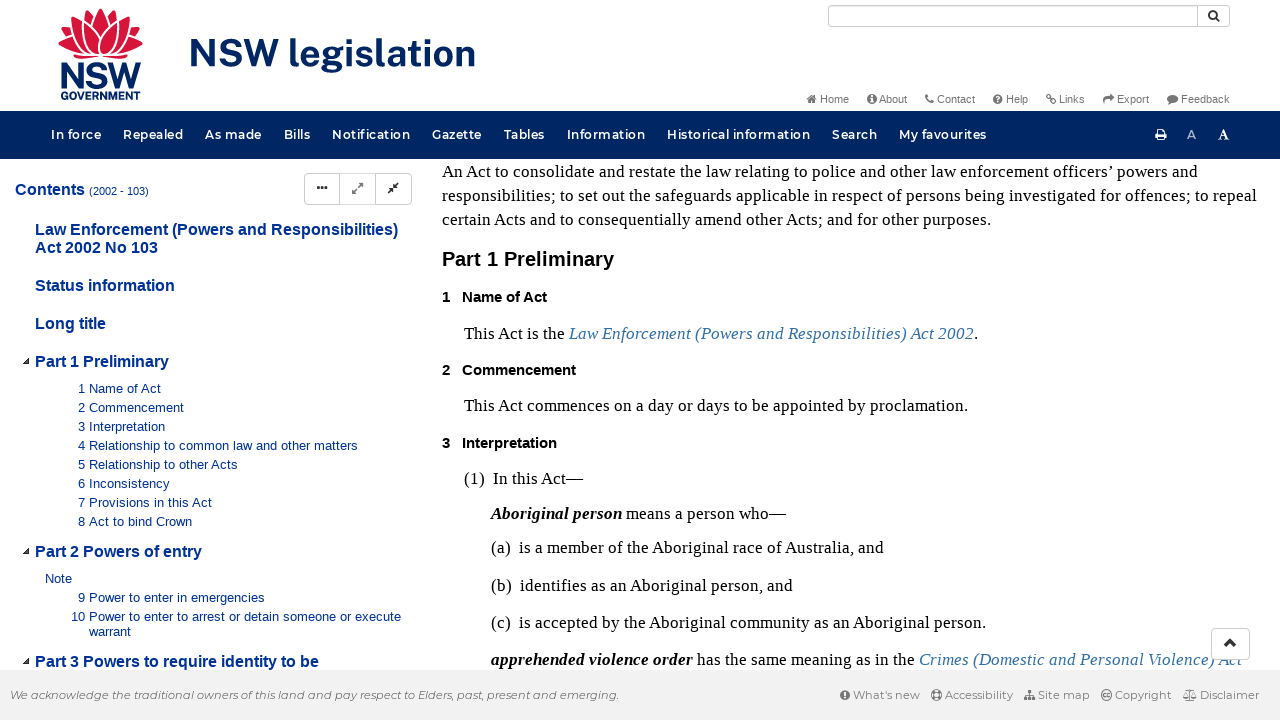

--- FILE ---
content_type: text/html
request_url: https://legislation.nsw.gov.au/view/whole/html/inforce/2020-09-01/act-2002-103
body_size: 115763
content:
<!doctype html>
<html lang="en">
    <head>
      <title>View - NSW legislation</title>

      <!-- Global site tag (gtag.js) - Google Analytics -->
                                          <script async src="https://www.googletagmanager.com/gtag/js?id=UA-56816798-5"></script>
                                          <script src="/js/google-analytics.7548.js"></script>

      <meta charset="utf-8">
      <meta http-equiv="X-UA-Compatible" content="IE=edge">
      <meta name="viewport" content="width=device-width, initial-scale=1">
      <meta data-server-time="20260122080641"/>
      <meta data-lit-support-url="https://legislation.litsupport.com.au/printOndemand/Test.aspx"/>

      <meta name="keywords" content="PCO, Parliamentary Counsel's Office, QLD PCO,
        QLD Parliamentary Counsel's Office, Legislation, Bills of Parliament,
        Act, Acts, amendment, amendments, assent, Bill, Bills, by-law, by-laws,
        legislative database, draft, legal drafting, drafts, electronic
        legislation, explanatory notes, gazettal, Gazette, Government
        Information Service, law, laws, legal advice, legal, legislation,
        legislative, legal opinion, legal opinions, Parliament, Parliamentary,
        PCO, principal, proclamation, proclamations, legislative publications,
        legal publishing, regulations, statutory instruments, subordinate legislation" />

      <link rel="shortcut icon" type="image/x-icon" href="/images/favicon.ico" media="(prefers-color-scheme:no-preference)">
      <link rel="shortcut icon" type="image/x-icon" href="/images/favicon-white.ico"  media="(prefers-color-scheme:dark)">
      <link rel="shortcut icon" type="image/x-icon" href="/images/favicon.ico" media="(prefers-color-scheme:light)">

      <link rel="stylesheet" href="/css/banner-release.7548.css" type="text/css" />
      <link rel="stylesheet" href="/css/bills.7548.css" type="text/css" />
      <link rel="stylesheet" href="/css/bootstrap.7548.css" type="text/css" />
      <link rel="stylesheet" href="/css/oqpc_boot.7548.css" type="text/css" />
      <link rel="stylesheet" href="/css/datatables.7548.css" type="text/css" />
      <link rel="stylesheet" href="/css/font-awesome.7548.css" type="text/css" />
      <link rel="stylesheet" href="/css/datepicker3.7548.css" type="text/css" />
      <link rel="stylesheet" href="/css/jquery-ui.7548.css" type="text/css" />
      <link rel="stylesheet" href="/jstree/style.min.css" type="text/css" />
      <link rel="stylesheet" href="/css/toc_view.7548.css" type="text/css" />
      <link rel="stylesheet" href="/css/Montserrat.7548.css" type="text/css" />
      <link rel="stylesheet" href="/css/frag.7548.css" type="text/css" />
      <link rel="stylesheet" href="/css/maps.7548.css" type="text/css" />

      <link rel="stylesheet" href="/css/LegislationTimeline.7548.css" type="text/css" />
                                <link rel="stylesheet" href="/css/fullview-boot.7548.css" type="text/css" />
                                <link rel="stylesheet" href="/css/frag.7548.css" type="text/css" />

      <!-- HTML5 shim and Respond.js IE8 support of HTML5 elements and media queries -->
      <!--[if lt IE 9]>
       <script>
         var g_ie8 = true;
      </script>
      <script src="/js/html5shiv.7548.js"></script>
      <script src="/js/respond.min.7548.js"></script>
      <![endif]-->

      <link rel="alternate" type="application/atom+xml" title="NSW Legislation - This Week" href="/feed?id=thisweek"/>
<link rel="alternate" type="application/atom+xml" title="NSW Legislation - This Week - Bills" href="/feed?id=newbills"/>
<link rel="alternate" type="application/atom+xml" title="NSW Legislation - This Week - Government Bills" href="/feed?id=newgovbills"/>
<link rel="alternate" type="application/atom+xml" title="NSW Legislation - This Week - Government Bills Passed by both Houses" href="/feed?id=newpbbhgov"/>
<link rel="alternate" type="application/atom+xml" title="NSW Legislation - This Week - Non-Government Bills" href="/feed?id=newnongovbills"/>
<link rel="alternate" type="application/atom+xml" title="NSW Legislation - This Week - Non-Government Bills Passed by both Houses" href="/feed?id=newpbbhnongov"/>
<link rel="alternate" type="application/atom+xml" title="NSW Legislation - This Week - As made acts, statutory instruments, and environmental planning instruments" href="/feed?id=newmadelegislation"/>
<link rel="alternate" type="application/atom+xml" title="NSW Legislation - This Week - As made acts" href="/feed?id=newmadeacts"/>
<link rel="alternate" type="application/atom+xml" title="NSW Legislation - This Week - As made statutory instruments" href="/feed?id=newmadesi"/>
<link rel="alternate" type="application/atom+xml" title="NSW Legislation - This Week - As made environmental planning instruments" href="/feed?id=newmadeepi"/>
<link rel="alternate" type="application/atom+xml" title="NSW Legislation - This Week - In force" href="/feed?id=newinforce"/>
<link rel="alternate" type="application/atom+xml" title="NSW Legislation - This Week - In force Acts" href="/feed?id=newinforceacts"/>
<link rel="alternate" type="application/atom+xml" title="NSW Legislation - This Week - In force statutory instruments" href="/feed?id=newinforcesi"/>
<link rel="alternate" type="application/atom+xml" title="NSW Legislation - This Week - In force environmetal planning instruments" href="/feed?id=newinforceepi"/>


      <script src="/js/DALCore.7548.js"></script>
      <script src="/js/jquery.min.7548.js"></script>
      <script src="/js/bootstrap.7548.js"></script>
      <script src="/js/jquery.dataTables.7548.js"></script>
      <script src="/js/datatables.7548.js"></script>
      <script src="/js/jquery.address.7548.js"></script>
      <script src="/js/DALAutoComplete.7548.js"></script>
      <script src="/js/jquery-ui.7548.js"></script>
      <script src="/js/carousel.7548.js"></script>
      <script src="/js/consolelog.7548.js"></script>
      <script src="/js/favourites.7548.js"></script>
      <script src="/js/bootbox.min.7548.js"></script>
      <script src="/js/website-commons.7548.js"></script>
      <script src="/js/record-commons.7548.js"></script>
      <script src="/js/resize.7548.js"></script>
      <script src="/js/results.7548.js"></script>
      <script src="/jstree/jstree.min.js"></script>
      <script src="/js/toc-tree.7548.js"></script>

      <script src="/js/LegislationTimeline.7548.js"></script>
                               <script src="/js/litsupport.7548.js"></script>
                               <script src="/js/view.7548.js"></script>
                               <script src="/js/bootstrap-datepicker.7548.js" ></script>
    </head>

    <body id="nsw-gov-au">
        <button type="button" id="skipStart" class="sr-only sr-only-focusable btn btn-default">Skip to main content</button>

        <div id="wrap">
            
<!-- Banner -->
<div id="navbar-container" class="container">
    <div class="navbar navbar-inverse">
        <div class="row">
            <h2 id="landmark-label-1">Site header</h2>
        </div>

        <a class="navbar-image" href="/">
            <img class="navbar-logo" src="/images/logo.svg" alt="New South Wales - Parliamentary Councel's Office" title="Click here for NSW legislation homepage">
        </a>

        <div id="navbar-tools">
            <div class="col">
                <form id="search-form" method="get" action="/search" class="form-inline" role="form">
                    <label class="sr-only" for="search-query">Search</label>
                    <div class="input-group desktopMenu mb-3">
                        <input id="search-query" aria-label="Search" accesskey="5" title="Enter search term here" name="query" type="text" class="form-control input-sm " size="27" required>
                        <div class="input-group-btn">
                            <button type="submit" id="quicksearch-button" class="btn btn-default btn-sm" title="Search"><span class="fa fa-search"></span></button>
                        </div>
                    </div>
                </form>
            </div>

            <div class="link-menu desktopMenu">
                <ul>
                    
                    <li><a href="/" title="Home page"><span class="fa fa-home"></span> Home</a></li>
                    <li><a href="/about" title="About this website"><span class="fa fa-info-circle"></span> About</a></li>
                    <li><a href="/contact" accesskey="4" title="Contact NSW PCO"><span class="fa fa-phone"></span> Contact</a></li>
                    <li><a href="/help" title="FAQs"><span class="fa fa-question-circle"></span> Help</a></li>
                    <li><a href="/relatedlinks" title="Links to related sites, including legislation and Bills, gazettes, parliaments, judgements and drafting offices"><span class="fa fa-link"></span> Links</a></li>
                    <li><a href="/export/week" title="Export"><span class="fa fa-share"></span> Export</a></li>
                    <li><a href="mailto:feedback.pco@pco.nsw.gov.au?subject=Feedback about the NSW legislation website"><span class="fa fa-comment"></span> Feedback</a></li>
                </ul>
            </div>
        </div>
    </div>
</div>

<!-- Website navigation links -->
<div id="navbar-main">
    <div id="nav-site" class="navbar-collapse">
        <h2 id="landmark-label-2">Site navigation</h2>

        <!-- Navbar-->
        <nav class="nav navbar-nav mobileMenu">
            <button class="navbar-toggle collapsed" type="button" data-toggle="collapse" data-target="#navbarlinks"
            aria-controls="navbarSupportedContent1" aria-expanded="false" aria-label="Toggle navigation">
                <span>Menu <i class="fa fa-bars"></i></span>
            </button>
        
            <nav class="nav navbar-nav collapse navbar-collapse" id="navbarlinks">
                <li><a href="/browse/inforce">In force</a></li>
                <li><a href="/browse/repealed">Repealed</a></li>
                <li><a href="/browse/asmade">As made</a></li>
                <li><a href="/browse/bills">Bills</a></li>
                <li><a href="/epub">Notification</a></li>
                <li><a href="/gazette">Gazette</a></li>
                <li><a href="/tables">Tables</a></li>
                <li><a href="/information">Information</a></li>
                <li><a href="/historicalinformation">Historical information</a></li>
                <li><a href="/search">Search</a></li>
                <li><a href="/favourites">My favourites</a></li>

                <li class="separator"><br /></li>
                
                <li><a href="/about" title="About this website">About</a></li>
                <li><a href="/sitemap">Site map</a></li>
                <li><a href="/relatedlinks" title="Links to related sites, including legislation and Bills, gazettes, parliaments, judgements and drafting offices">Links</a></li>
                <li><a href="/contact" accesskey="4" title="Contact NSW PCO">Contact</a></li>
                <li><a href="/help" title="Help using this website">Help</a></li>
                <li><a href="/export/week" title="Export">Export</a></li>  
            </nav>
        </nav>

        <nav class="nav navbar-nav desktopMenu">
            <li><a href="/browse/inforce">In force</a></li>
            <li><a href="/browse/repealed">Repealed</a></li>
            <li><a href="/browse/asmade">As made</a></li>
            <li><a href="/browse/bills">Bills</a></li>
            <li><a href="/epub">Notification</a></li>
            <li><a href="/gazette">Gazette</a></li>
            <li><a href="/tables">Tables</a></li>
            <li><a href="/information">Information</a></li>
            <li><a href="/historicalinformation">Historical information</a></li>
            <li><a href="/search">Search</a></li>
            <li><a href="/favourites">My favourites</a></li>
        </nav>

        <div id="access-toolbar" class="btn-group float-right">
            <button class="btn btn-default btn-tooltip" data-toggle="tooltip" data-container="body" title="Print this page" type="button" aria-label="Print this page"><span class="fa fa-print"></span></button>
            <button id="resizeDown" class="btn btn-default btn-tooltip" data-toggle="tooltip" data-container="body" title="Decrease font size" type="button" aria-label="Decrease font size"><span>A</span></button>
            <button id="resizeUp" class="btn btn-default btn-tooltip" data-toggle="tooltip" data-container="body" title="Increase font size" type="button" aria-label="Increase font size"><span class="fa fa-font"></span></button>
        </div>
    </div>
</div>

<!-- Banner content from static database -->
<!--HASHES:""-->


            <div id="main-fragview">
	<div id="toc-col" class="col-lg-4 col-md-4 col-sm-5">
		<div class="navbar-header">
			<div class="navbar-brand">Table Of Contents </div>
			<!-- Mobile mode hamburger menu -->
			<button type="button" class="navbar-toggle collapsed btn-primary"  data-toggle="collapse" data-target="#tocNav" aria-expanded="false" aria-label="Toggle navigation">
				<span><i class="fa fa-bars"></i></span>
			</button>
		</div>
		<nav id="tocNav" class="collapse navbar-collapse">
				<div id="toc"></div>
		</nav>
	</div>
	<div id="frag-col">
		
<div id="fragToolbar" class="well well-sm">
<div class="btn-toolbar" role="toolbar">

                  <div id="legBtnGroup" class="btn-group">
                    <a href="/view/whole/html/inforce/2020-09-01/act-2002-103" class="btn btn-default">
                      <span class="fa fa-file-text"></span><span id="view-whole"> View whole Act
                    </span></a>
                    <a href="/search/related?action=relatedsl&date=2020-09-01&title=Law%20Enforcement%20(Powers%20and%20Responsibilities)%20Act%202002&query=Id%3D%22act-2002-103%22%20AND%20VersionSeriesId%3D%227c26d59e-d5c6-48dd-84df-6d77dede4b1a%22%20AND%20VersionDescId%3D%22976144f1-b37b-4ef1-9311-b67f84cb5d3f%22%20AND%20PublicationDate%3D20200923000000%20AND%20PrintType%3D%22act.reprint%22" class="btn btn-default">
<span class="fa fa-sitemap"></span>
Statutory instruments
</a>
                    <button id="history-notes-btn" type="button" class="btn btn-default">
<span class="fa fa-bars"></span>
<span class="btn-text">Turn history notes on</span>
</button>
                    <a href="/view/whole/html/inforce/2020-09-01/act-2002-103/lh" class="btn btn-default">
                      <span class="glyphicon glyphicon-calendar"></span>
                      <span id="view-lh">Legislative history</span>
                    </a>
                    <a href="/search?pointInTime=2020-09-01&action=searchtitle&title=Law%20Enforcement%20(Powers%20and%20Responsibilities)%20Act%202002&query=VersionDescId%3D%22976144f1-b37b-4ef1-9311-b67f84cb5d3f%22%20AND%20VersionSeriesId%3D%227c26d59e-d5c6-48dd-84df-6d77dede4b1a%22%20AND%20PrintType%3D%22act.reprint%22" class="btn btn-default">
                      <span class="glyphicon glyphicon-search"></span> Search Act
                    </a>
                  </div>
            

<div id="legToolGroup" class="btn-group">
<a class="btn btn-default btn-tooltip" target="_blank" href="/information/abbreviations" data-toggle="tooltip" data-placement="bottom" data-container="body" title="Key to abbreviations used in the legislative history" aria-label="Key to abbreviations used in the legislative history">
<span class="fa fa-key"></span>
</a><a class="btn btn-default btn-tooltip" target="_blank" href="https://legislation.nsw.gov.au/view/whole/pdf/inforce/2020-09-01/act-2002-103"
data-toggle="tooltip" data-placement="bottom" data-container="body" title="View PDF" aria-label="View PDF">
<span class="fa fa-file-pdf-o"></span>
</a><a id="pdf-extract" class="btn btn-default btn-tooltip" target="_blank" href=""
data-toggle="tooltip" data-placement="bottom" data-container="body" title="View PDF extract" aria-label="View PDF extract">
<span class="fa fa-files-o"></span>
</a><a class="btn btn-default btn-tooltip" href="/view/whole/xml/inforce/2020-09-01/act-2002-103" data-toggle="tooltip" data-placement="bottom" data-container="body" title="Download XML" aria-label="Download XML">
<span class="fa fa-file-code-o"></span>
</a>
<button type="button" class="btn btn-default btn-tooltip" data-toggle="tooltip" data-placement="bottom" data-container="body" title="Add to your favourites">
<span class="fa fa-bookmark-o"></span>
</button><a class="btn btn-default btn-tooltip" target="_blank" href="/feed?id=title&amp;query=VersionSeriesId%3D%227c26d59e-d5c6-48dd-84df-6d77dede4b1a%22%20AND%20PrintType%3D(%22act.reprint%22%20OR%20%22act.new%22%20OR%20%22bill.first%22%20OR%20%20%22bill.firstnongovintro%22%20OR%20%22bill.third%22)&amp;name=Law%20Enforcement%20(Powers%20and%20Responsibilities)%20Act%202002&amp;desc=New%20or%20updated%20versions%20of%20Law%20Enforcement%20(Powers%20and%20Responsibilities)%20Act%202002" data-toggle="tooltip" data-placement="bottom" data-container="body" title="Add to Atom feed">
<span class="fa fa-rss"></span>
</a><button type="button" class="btn btn-default btn-tooltip" data-toggle="tooltip" data-placement="bottom" data-container="body" title="Purchase a printed copy">
<span class="fa fa-truck"></span>
</button>
</div>
</div>
</div>

<div class="nav-result display-none">
<div class="nav-search-text">Results:  match 0 of 0 provisions</div>
<div class="btn-toolbar" role="toolbar">
<div id="hit-frag-btn-grp" class="btn-group">
<a id="prev-hit-btn"
href="#"
class="btn btn-default btn-xs disabled btn-tooltip"
data-container="body" data-placement="bottom"
title="Previous provision with hit(s)"><span class="glyphicon glyphicon-chevron-left"> </span> Previous Hit</a>
<a id="next-hit-btn"
href="#"
class="btn btn-default btn-xs disabled btn-tooltip"
title="Next provision with hit(s)"
data-container="body" data-placement="bottom">
Next Hit <span class="glyphicon glyphicon-chevron-right"> </span></a>
</div>
<div class="float-left">
<a id="return-to-search" href="#"
class="btn btn-default btn-xs btn-tooltip"
data-container="body" data-placement="bottom"
title="Return to search results">Return to search results</a>
<button id="clear-search"
class="btn btn-default btn-xs btn-tooltip"
data-container="body" data-placement="bottom"
title="Clear search">Clear search</button>
</div>
<div class="btn-group hit-info-div display-none" id="hit-count-div">
<span class="">0 hits in page:</span>
</div>
<div class="btn-group hit-btn-div display-none">
<a id="first-hit-btn"
href="#H1"
class="btn btn-default btn-xs btn-tooltip"
data-container="body" data-placement="bottom"
title="Show first hit in document view"><span class="glyphicon glyphicon-step-backward"></span> First</a>
<a id="last-hit-btn" href="#"
class="btn btn-default btn-xs btn-tooltip"
data-container="body" data-placement="bottom"
title="Show last hit in document view">Last <span class="glyphicon glyphicon-step-forward"></span></a>
</div>
</div>
</div><hr/>
<h1 class="title" style="prince-bookmark-level : none;">Law Enforcement (Powers and Responsibilities) Act 2002 No 103</h1>
<div id="documentcontext">
</div>
<hr/><div id="crest" class="fragview-crest">
<div>
<span class="crest" title="New South Wales Crest"/>
</div>
<hr/>
</div>
<script id="status-information-template" type="application/json">"<!--HASHES:\"\"-->\n\n<h3 class=\"si-heading\">Authorisation<\/h3>\n\n<p>This version of the legislation is compiled and maintained in a database of legislation by the Parliamentary Counsel's Office and published on the NSW legislation website, and is certified as the form of that legislation that is correct under section 45C of the&nbsp;<a href=\"\/view\/html\/inforce\/current\/act-1987-015#sec.45C\">Interpretation Act 1987<\/a>.<\/p>\n"</script><div id="statusinformation"></div><div id="fragview"><div class="content"><div class="frag-wrapper"><div id="frnt" class="frag-front"><div style="text-align: center"><span title="NSW Crest" class="nswcrest"></span></div><div class="rowLine"></div><div id="frnt-lt" class="frag-longtitle"><div style="" class="frag-block">An Act to consolidate and restate the law relating to police and other law enforcement officers’ powers and responsibilities; to set out the safeguards applicable in respect of persons being investigated for offences; to repeal certain Acts and to consequentially amend other Acts; and for other purposes.</div></div><div class="rowLine"></div></div><div id="pt.1" class="frag-part"><div role="heading" class="heading" aria-level="2"><span class="frag-no">Part 1</span>  <span id="pt.1-he" class="frag-heading">Preliminary</span></div><div id="sec.1" class="frag-clause"><div role="heading" class="heading" aria-level="3"><span class="heading"><span class="frag-no">1</span></span>&nbsp;&nbsp;&nbsp;<span id="sec.1-he" class="frag-heading">Name of Act</span></div><blockquote class="children">This Act is the <a href="/view/html/inforce/current/act-2002-103" class="frag-legref"><span class="frag-name">Law Enforcement (Powers and Responsibilities) Act 2002</span></a>.</blockquote></div><div id="sec.2" class="frag-clause"><div role="heading" class="heading" aria-level="3"><span class="heading"><span class="frag-no">2</span></span>&nbsp;&nbsp;&nbsp;<span id="sec.2-he" class="frag-heading">Commencement</span></div><blockquote class="children">This Act commences on a day or days to be appointed by proclamation.</blockquote></div><div id="sec.3" class="frag-clause"><div role="heading" class="heading" aria-level="3"><span class="heading"><span class="frag-no">3</span></span>&nbsp;&nbsp;&nbsp;<span id="sec.3-he" class="frag-heading">Interpretation</span></div><blockquote class="children"><blockquote id="sec.3-ssec.1" class="frag-subclause"><span class="frag-no">(1)</span>&nbsp;  In this Act—<div style="" class="frag-block"><span id="sec.3-def.Aboriginalperson" class="frag-defterm">Aboriginal person</span> means a person who—<div id="sec.3-ssec.1-para1.a" class="frag-li"><blockquote style="" class="children"><span class="frag-no">(a)</span>&nbsp;&nbsp;is a member of the Aboriginal race of Australia, and</blockquote></div><div id="sec.3-ssec.1-para1.b" class="frag-li"><blockquote style="" class="children"><span class="frag-no">(b)</span>&nbsp;&nbsp;identifies as an Aboriginal person, and</blockquote></div><div id="sec.3-ssec.1-para1.c" class="frag-li"><blockquote style="" class="children"><span class="frag-no">(c)</span>&nbsp;&nbsp;is accepted by the Aboriginal community as an Aboriginal person.</blockquote></div></div><div style="" class="frag-block"><span id="sec.3-def.apprehendedviolenceorder" class="frag-defterm">apprehended violence order</span> has the same meaning as in the <a href="/view/html/inforce/current/act-2007-080" class="frag-legref"><span class="frag-name">Crimes (Domestic and Personal Violence) Act 2007</span></a>.</div><div style="" class="frag-block"><span id="sec.3-def.authorisedofficer" class="frag-defterm">authorised officer</span> means—<div id="sec.3-ssec.1-para1.a-oc.2" class="frag-li"><blockquote style="" class="children"><span class="frag-no">(a)</span>&nbsp;&nbsp;a Magistrate or a Children’s Magistrate, or</blockquote></div><div id="sec.3-ssec.1-para1.b-oc.2" class="frag-li"><blockquote style="" class="children"><span class="frag-no">(b)</span>&nbsp;&nbsp;a registrar of the Local Court, or</blockquote></div><div id="sec.3-ssec.1-para1.c-oc.2" class="frag-li"><blockquote style="" class="children"><span class="frag-no">(c)</span>&nbsp;&nbsp;an employee of the Attorney General’s Department authorised by the Attorney General as an authorised officer for the purposes of this Act either personally or as the holder of a specified office.</blockquote></div></div><div style="" class="frag-block"><span id="sec.3-def.bodycavities" class="frag-defterm">body cavities</span> of a person do not include the person’s mouth.</div><div style="" class="frag-block"><span id="sec.3-def.Commissioner" class="frag-defterm">Commissioner</span> means the Commissioner of Police.</div><div style="" class="frag-block"><span id="sec.3-def.correctionalcentre" class="frag-defterm">correctional centre</span> has the same meaning as it has in the <a href="/view/html/inforce/current/act-1999-093" class="frag-legref"><span class="frag-name">Crimes (Administration of Sentences) Act 1999</span></a>.</div><div style="" class="frag-block"><span id="sec.3-def.covertsearchwarrant" class="frag-defterm">covert search warrant</span> means a search warrant issued under Division 2 of Part 5 that may be executed covertly.</div><div style="" class="frag-block"><span id="sec.3-def.crimescene" class="frag-defterm">crime scene</span> means premises established as a crime scene under Part 7.</div><div style="" class="frag-block"><span id="sec.3-def.crimescenepower" class="frag-defterm">crime scene power</span> means a power set out in section 95.</div><div style="" class="frag-block"><span id="sec.3-def.crimescenewarrant" class="frag-defterm">crime scene warrant</span> means a warrant issued under section 94.</div><div style="" class="frag-block"><span id="sec.3-def.criminalorganisationsearchwarrant" class="frag-defterm">criminal organisation search warrant</span> means a search warrant issued under Division 2 of Part 5 in relation to an organised crime offence.</div><div style="" class="frag-block"><span id="sec.3-def.custodymanager" class="frag-defterm">custody manager</span> means the police officer having from time to time the responsibility for the care, control and safety of a person detained at a police station or other place of detention.</div><div style="" class="frag-block"><span id="sec.3-def.dangerousarticle" class="frag-defterm">dangerous article</span> means—<div id="sec.3-ssec.1-para1.a-oc.3" class="frag-li"><blockquote style="" class="children"><span class="frag-no">(a)</span>&nbsp;&nbsp;a firearm, a spare barrel for any such firearm, or any ammunition for any such firearm, or</blockquote></div><div id="sec.3-ssec.1-para1.b-oc.3" class="frag-li"><blockquote style="" class="children"><span class="frag-no">(b)</span>&nbsp;&nbsp;a prohibited weapon within the meaning of the <a href="/view/html/inforce/current/act-1998-127" class="frag-legref"><span class="frag-name">Weapons Prohibition Act 1998</span></a>, or</blockquote></div><div id="sec.3-ssec.1-para1.c-oc.3" class="frag-li"><blockquote style="" class="children"><span class="frag-no">(c)</span>&nbsp;&nbsp;a spear gun, or</blockquote></div><div id="sec.3-ssec.1-para1.d" class="frag-li"><blockquote style="" class="children"><span class="frag-no">(d)</span>&nbsp;&nbsp;an article or device, not being such a firearm, capable of discharging by any means—<div id="sec.3-ssec.1-para1.d-para2.i" class="frag-li"><blockquote style="" class="children"><span class="frag-no">(i)</span>&nbsp;&nbsp;any irritant matter in liquid, powder, gas or chemical form or any dense smoke, or</blockquote></div><div id="sec.3-ssec.1-para1.d-para2.ii" class="frag-li"><blockquote style="" class="children"><span class="frag-no">(ii)</span>&nbsp;&nbsp;any substance capable of causing bodily harm, or</blockquote></div></blockquote></div><div id="sec.3-ssec.1-para1.e" class="frag-li"><blockquote style="" class="children"><span class="frag-no">(e)</span>&nbsp;&nbsp;a fuse capable of use with an explosive or a detonator, or</blockquote></div><div id="sec.3-ssec.1-para1.f" class="frag-li"><blockquote style="" class="children"><span class="frag-no">(f)</span>&nbsp;&nbsp;a detonator.</blockquote></div></div><div style="" class="frag-block"><span id="sec.3-def.dangerousimplement" class="frag-defterm">dangerous implement</span> means—<div id="sec.3-ssec.1-para1.a-oc.4" class="frag-li"><blockquote style="" class="children"><span class="frag-no">(a)</span>&nbsp;&nbsp;a dangerous article, or</blockquote></div><div id="sec.3-ssec.1-para1.b-oc.4" class="frag-li"><blockquote style="" class="children"><span class="frag-no">(b)</span>&nbsp;&nbsp;a knife (including a knife blade, razor blade or any other blade), or</blockquote></div><div id="sec.3-ssec.1-para1.c-oc.4" class="frag-li"><blockquote style="" class="children"><span class="frag-no">(c)</span>&nbsp;&nbsp;any other implement made or adapted for use for causing injury to a person, or</blockquote></div><div id="sec.3-ssec.1-para1.d-oc.2" class="frag-li"><blockquote style="" class="children"><span class="frag-no">(d)</span>&nbsp;&nbsp;anything intended, by the person having custody of the thing, to be used to injure or menace a person or damage property, or</blockquote></div><div id="sec.3-ssec.1-para1.e-oc.2" class="frag-li"><blockquote style="" class="children"><span class="frag-no">(e)</span>&nbsp;&nbsp;a laser pointer,</blockquote></div>but does not include anything that is of a class or description declared by the regulations to be excluded from this definition.</div><div style="" class="frag-block"><span id="sec.3-def.drugoffence" class="frag-defterm">drug offence</span> means the possession, control or supply by a person of any prohibited drug or prohibited plant in contravention of the <a href="/view/html/inforce/current/act-1985-226" class="frag-legref"><span class="frag-name">Drug Misuse and Trafficking Act 1985</span></a>.</div><div style="" class="frag-block"><span id="sec.3-def.dwelling" class="frag-defterm">dwelling</span> includes—<div id="sec.3-ssec.1-para1.a-oc.5" class="frag-li"><blockquote style="" class="children"><span class="frag-no">(a)</span>&nbsp;&nbsp;any building or other structure intended for occupation as a dwelling and capable of being so occupied, whether or not it has ever been so occupied, and</blockquote></div><div id="sec.3-ssec.1-para1.b-oc.5" class="frag-li"><blockquote style="" class="children"><span class="frag-no">(b)</span>&nbsp;&nbsp;a vessel or vehicle in or on which any person resides, and</blockquote></div><div id="sec.3-ssec.1-para1.c-oc.5" class="frag-li"><blockquote style="" class="children"><span class="frag-no">(c)</span>&nbsp;&nbsp;any building or other structure within the same curtilage as a dwelling and occupied with, or the use of which is ancillary to the occupation of, the dwelling.</blockquote></div></div><div style="" class="frag-block"><span id="sec.3-def.electronicmetaldetectiondevice" class="frag-defterm">electronic metal detection device</span> means an electronic device that is capable of detecting the presence of metallic objects.</div><div style="" class="frag-block"><span id="sec.3-def.exercise" class="frag-defterm">exercise</span> a function includes perform a duty.</div><div style="" class="frag-block"><span id="sec.3-def.face" class="frag-defterm">face</span> means a person’s face—<div id="sec.3-ssec.1-para1.a-oc.6" class="frag-li"><blockquote style="" class="children"><span class="frag-no">(a)</span>&nbsp;&nbsp;from the top of the forehead to the bottom of the chin, and</blockquote></div><div id="sec.3-ssec.1-para1.b-oc.6" class="frag-li"><blockquote style="" class="children"><span class="frag-no">(b)</span>&nbsp;&nbsp;between (but not including) the ears.</blockquote></div></div><div style="" class="frag-block"><span id="sec.3-def.facecovering" class="frag-defterm">face covering</span> means an item of clothing, helmet, mask or any other thing that is worn by a person and prevents the person’s face from being seen (whether wholly or partly).</div><div style="" class="frag-block"><span id="sec.3-def.facsimile" class="frag-defterm">facsimile</span> means facsimile transmission, the internet or any other means of electronic transmission of information in a form from which written material is capable of being reproduced with or without the aid of any other device or article.</div><div style="" class="frag-block"><span id="sec.3-def.firearm" class="frag-defterm">firearm</span> has the same meaning as it has in the <a href="/view/html/inforce/current/act-1996-046" class="frag-legref"><span class="frag-name">Firearms Act 1996</span></a>, and includes an imitation firearm within the meaning of that Act.</div><div style="" class="frag-block"><span id="sec.3-def.function" class="frag-defterm">function</span> includes a power, authority or duty.</div><div style="" class="frag-block"><span id="sec.3-def.identity" class="frag-defterm">identity</span> of a person means the name or residential address of the person (or both).</div><div style="" class="frag-block"><span id="sec.3-def.indictableoffence" class="frag-defterm">indictable offence</span> means an offence for which proceedings may be taken on indictment, whether or not proceedings for the offence may also be taken otherwise than on an indictment.</div><div style="" class="frag-block"><span id="sec.3-def.laserpointer" class="frag-defterm">laser pointer</span> means a hand-held battery-operated device, designed or adapted to emit a laser beam, that may be used for the purposes of aiming, targeting or pointing.</div><div style="" class="frag-block"><span id="sec.3-def.lawfulcustody" class="frag-defterm">lawful custody</span> means lawful custody of the police.</div><div style="" class="frag-block"><span id="sec.3-def.manufacture" class="frag-defterm">manufacture</span> has the same meaning as it has in the <a href="/view/html/inforce/current/act-1985-226" class="frag-legref"><span class="frag-name">Drug Misuse and Trafficking Act 1985</span></a>.</div><div style="" class="frag-block"><span id="sec.3-def.NSWPoliceForce" class="frag-defterm">NSW Police Force</span> means the NSW Police Force established by the <a href="/view/html/inforce/current/act-1990-047" class="frag-legref"><span class="frag-name">Police Act 1990</span></a>.</div><div style="" class="frag-block"><span id="sec.3-def.occupier" class="frag-defterm">occupier</span> of premises includes a person in charge of the premises.</div><div style="" class="frag-block"><span id="sec.3-def.owner" class="frag-defterm">owner</span> of a vehicle means the responsible person for a vehicle within the meaning of the <a href="/view/html/inforce/current/act-2013-018" class="frag-legref"><span class="frag-name">Road Transport Act 2013</span></a>, and includes—<div id="sec.3-ssec.1-para1.a-oc.7" class="frag-li"><blockquote style="" class="children"><span class="frag-no">(a)</span>&nbsp;&nbsp;a person who is not such an owner but who usually has the care, control and custody of the vehicle, and</blockquote></div><div id="sec.3-ssec.1-para1.b-oc.7" class="frag-li"><blockquote style="" class="children"><span class="frag-no">(b)</span>&nbsp;&nbsp;any other person prescribed by the regulations for the purposes of this definition.</blockquote></div></div><div style="" class="frag-block"><span id="sec.3-def.parent" class="frag-defterm">parent</span> of a child means the person who has parental responsibility for the child.</div><div style="" class="frag-block"><span id="sec.3-def.parentalresponsibility" class="frag-defterm">parental responsibility</span>, in relation to a child, means all the duties, powers, responsibilities and authorities which, by law, parents have in relation to their children.</div><div style="" class="frag-block"><span id="sec.3-def.personofnonEnglishspeakingbackground" class="frag-defterm">person of non-English speaking background</span> means a person who is born in a country outside Australia and whose first language is not English.</div><div style="" class="frag-block"><span id="sec.3-def.policeofficer" class="frag-defterm">police officer</span> means a member of the NSW Police Force holding a position that is designated under the <a href="/view/html/inforce/current/act-1990-047" class="frag-legref"><span class="frag-name">Police Act 1990</span></a> as a position to be held by a police officer.</div><div style="" class="frag-block"><span id="sec.3-def.premises" class="frag-defterm">premises</span> includes any building, structure, vehicle, vessel or aircraft and any place, whether built on or not.</div><div style="" class="frag-block"><span id="sec.3-def.prohibiteddrug" class="frag-defterm">prohibited drug</span> has the same meaning as it has in the <a href="/view/html/inforce/current/act-1985-226" class="frag-legref"><span class="frag-name">Drug Misuse and Trafficking Act 1985</span></a>.</div><div style="" class="frag-block"><span id="sec.3-def.prohibitedplant" class="frag-defterm">prohibited plant</span> has the same meaning as it has in the <a href="/view/html/inforce/current/act-1985-226" class="frag-legref"><span class="frag-name">Drug Misuse and Trafficking Act 1985</span></a>.</div><div style="" class="frag-block"><span id="sec.3-def.prohibitedweapon" class="frag-defterm">prohibited weapon</span> has the same meaning as it has in the <a href="/view/html/inforce/current/act-1998-127" class="frag-legref"><span class="frag-name">Weapons Prohibition Act 1998</span></a>.</div><div style="" class="frag-block"><span id="sec.3-def.property" class="frag-defterm">property</span> has the same meaning as it has in the <a href="/view/html/inforce/current/act-1900-040" class="frag-legref"><span class="frag-name">Crimes Act 1900</span></a>.</div><div style="" class="frag-block"><span id="sec.3-def.publicplace" class="frag-defterm">public place</span> includes—<div id="sec.3-ssec.1-para1.a-oc.8" class="frag-li"><blockquote style="" class="children"><span class="frag-no">(a)</span>&nbsp;&nbsp;a place (whether or not covered by water), or part of premises, that is open to the public or is used by the public, whether or not on payment of money or other consideration, whether or not the place or part is ordinarily so open or used and whether or not the public to whom it is open consists only of a limited class of persons, and</blockquote></div><div id="sec.3-ssec.1-para1.b-oc.8" class="frag-li"><blockquote style="" class="children"><span class="frag-no">(b)</span>&nbsp;&nbsp;a road or road related area,</blockquote></div>but does not include a school.</div><div style="" class="frag-block"><span id="sec.3-def.road" class="frag-defterm">road</span> means a road within the meaning of section 4(1) of the <a href="/view/html/inforce/current/act-2013-018" class="frag-legref"><span class="frag-name">Road Transport Act 2013</span></a> (other than a road that is the subject of a declaration made under section 18(1)(b) of that Act relating to all of the provisions of that Act).</div><div style="" class="frag-block"><span id="sec.3-def.roadrelatedarea" class="frag-defterm">road related area</span> means a road related area within the meaning of section 4(1) of the <a href="/view/html/inforce/current/act-2013-018" class="frag-legref"><span class="frag-name">Road Transport Act 2013</span></a> (other than a road related area that is the subject of a declaration made under section 18(1)(b) of that Act relating to all of the provisions of that Act).</div><div style="" class="frag-block"><span id="sec.3-def.roadblockauthorisation" class="frag-defterm">roadblock authorisation</span> means an authorisation given by a senior police officer under section 37.</div><div style="" class="frag-block"><span id="sec.3-def.sceneofcrimeofficer" class="frag-defterm">scene of crime officer</span> means a member of the NSW Police Force responsible for examining or maintaining crime scenes.</div><div style="" class="frag-block"><span id="sec.3-def.school" class="frag-defterm">school</span> means—<div id="sec.3-ssec.1-para1.a-oc.9" class="frag-li"><blockquote style="" class="children"><span class="frag-no">(a)</span>&nbsp;&nbsp;a government school or registered non-government school within the meaning of the <a href="/view/html/inforce/current/act-1990-008" class="frag-legref"><span class="frag-name">Education Act 1990</span></a>, or</blockquote></div><div id="sec.3-ssec.1-para1.b-oc.9" class="frag-li"><blockquote style="" class="children"><span class="frag-no">(b)</span>&nbsp;&nbsp;a school providing education (whether secular or religious) at a pre-school or infants school level or at a primary or secondary level, or</blockquote></div><div id="sec.3-ssec.1-para1.c-oc.6" class="frag-li"><blockquote style="" class="children"><span class="frag-no">(c)</span>&nbsp;&nbsp;a place used for the purposes of an establishment commonly known as a child-minding centre or for similar purposes, or</blockquote></div><div id="sec.3-ssec.1-para1.d-oc.3" class="frag-li"><blockquote style="" class="children"><span class="frag-no">(d)</span>&nbsp;&nbsp;the land, and any building, occupied by or in connection with the conduct of such a school or place,</blockquote></div>and includes any part of such a school or place, but does not include any building that is occupied or used solely as a residence or solely for a purpose unconnected with the conduct of such a school or place.</div><div style="" class="frag-block"><span id="sec.3-def.seniorpoliceofficer" class="frag-defterm">senior police officer</span> means—<div id="sec.3-ssec.1-para1.a-oc.10" class="frag-li"><blockquote style="" class="children"><span class="frag-no">(a)</span>&nbsp;&nbsp;a Police Area Commander, or</blockquote></div><div id="sec.3-ssec.1-para1.a1" class="frag-li"><blockquote style="" class="children"><span class="frag-no">(a1)</span>&nbsp;&nbsp;a Police District Commander, or</blockquote></div><div id="sec.3-ssec.1-para1.b-oc.10" class="frag-li"><blockquote style="" class="children"><span class="frag-no">(b)</span>&nbsp;&nbsp;a Duty Officer for a police station, or</blockquote></div><div id="sec.3-ssec.1-para1.c-oc.7" class="frag-li"><blockquote style="" class="children"><span class="frag-no">(c)</span>&nbsp;&nbsp;any other police officer of the rank of Inspector or above.</blockquote></div><div id="sec.3-ssec.1-note" class="frag-note"><div class="heading"><span id="sec.3-ssec.1-note-he" class="frag-heading">Note—</span></div><div>By virtue of the <a href="/view/html/inforce/current/act-1987-015" class="frag-legref"><span class="frag-name">Interpretation Act 1987</span></a> (section 48(2)) a person acting in an office referred to above may exercise the functions of a senior police officer under this Act.</div></div></div><div style="" class="frag-block"><span id="sec.3-def.seriousindictableoffence" class="frag-defterm">serious indictable offence</span> means an indictable offence that is punishable by imprisonment for life or for a term of 5 years or more.</div><div style="" class="frag-block"><span id="sec.3-def.stripsearch" class="frag-defterm">strip search</span> means a search of a person or of articles in the possession of a person that may include—<div id="sec.3-ssec.1-para1.a-oc.11" class="frag-li"><blockquote style="" class="children"><span class="frag-no">(a)</span>&nbsp;&nbsp;requiring the person to remove all of his or her clothes, and</blockquote></div><div id="sec.3-ssec.1-para1.b-oc.11" class="frag-li"><blockquote style="" class="children"><span class="frag-no">(b)</span>&nbsp;&nbsp;an examination of the person’s body (but not of the person’s body cavities) and of those clothes.</blockquote></div></div><div style="" class="frag-block"><span id="sec.3-def.supply" class="frag-defterm">supply</span> has the same meaning as it has in the <a href="/view/html/inforce/current/act-1985-226" class="frag-legref"><span class="frag-name">Drug Misuse and Trafficking Act 1985</span></a>.</div><div style="" class="frag-block"><span id="sec.3-def.telephone" class="frag-defterm">telephone</span> includes radio, facsimile and any other communication device.</div><div style="" class="frag-block"><span id="sec.3-def.TorresStraitIslander" class="frag-defterm">Torres Strait Islander</span> means a person who—<div id="sec.3-ssec.1-para1.a-oc.12" class="frag-li"><blockquote style="" class="children"><span class="frag-no">(a)</span>&nbsp;&nbsp;is a member of the Torres Strait Island race, and</blockquote></div><div id="sec.3-ssec.1-para1.b-oc.12" class="frag-li"><blockquote style="" class="children"><span class="frag-no">(b)</span>&nbsp;&nbsp;identifies as a Torres Strait Islander, and</blockquote></div><div id="sec.3-ssec.1-para1.c-oc.8" class="frag-li"><blockquote style="" class="children"><span class="frag-no">(c)</span>&nbsp;&nbsp;is accepted by the Torres Strait Island community as a Torres Strait Islander.</blockquote></div></div><div style="" class="frag-block"><span id="sec.3-def.transgenderperson" class="frag-defterm">transgender person</span> means a person (whether or not the person is a person whose sex is altered under Part 5A of the <a href="/view/html/inforce/current/act-1995-062" class="frag-legref"><span class="frag-name">Births, Deaths and Marriages Registration Act 1995</span></a> or under the corresponding provisions of a law of another Australian jurisdiction)—<div id="sec.3-ssec.1-para1.a-oc.13" class="frag-li"><blockquote style="" class="children"><span class="frag-no">(a)</span>&nbsp;&nbsp;who identifies as a member of the opposite sex, by living, or seeking to live, as a member of the opposite sex, or</blockquote></div><div id="sec.3-ssec.1-para1.b-oc.13" class="frag-li"><blockquote style="" class="children"><span class="frag-no">(b)</span>&nbsp;&nbsp;who has identified as a member of the opposite sex by living as a member of the opposite sex, or</blockquote></div><div id="sec.3-ssec.1-para1.c-oc.9" class="frag-li"><blockquote style="" class="children"><span class="frag-no">(c)</span>&nbsp;&nbsp;who, being of indeterminate sex, identifies as a member of a particular sex by living as a member of that sex,</blockquote></div>and includes a reference to the person being thought of as a transgender person, whether the person is, or was, in fact a transgender person.</div><div style="" class="frag-block"><span id="sec.3-def.vehicle" class="frag-defterm">vehicle</span> includes a motor vehicle, trailer or other registrable vehicle within the meaning of the <a href="/view/html/inforce/current/act-2013-018" class="frag-legref"><span class="frag-name">Road Transport Act 2013</span></a>.</div><div style="" class="frag-block"><span id="sec.3-def.vehicleroadblockpowers" class="frag-defterm">vehicle roadblock powers</span>—see section 37.</div><div id="sec.3-ssec.1-note-oc.2" class="frag-note"><div class="heading"><span id="sec.3-ssec.1-note-oc.2-he" class="frag-heading">Note—</span></div><div>The <a href="/view/html/inforce/current/act-1987-015" class="frag-legref"><span class="frag-name">Interpretation Act 1987</span></a> contains definitions and other provisions that affect the interpretation and application of this Act.</div></div></blockquote><blockquote id="sec.3-ssec.2" class="frag-subclause"><span class="frag-no">(2)</span>&nbsp;  In this Act, a reference to a person who has been charged with an offence is a reference to a person—<div id="sec.3-ssec.2-para1.a" class="frag-li"><blockquote style="" class="children"><span class="frag-no">(a)</span>&nbsp;&nbsp;in respect of whom a charge sheet has been completed by a police officer where proceedings for an offence are to be commenced against the person, or</blockquote></div><div id="sec.3-ssec.2-para1.b" class="frag-li"><blockquote style="" class="children"><span class="frag-no">(b)</span>&nbsp;&nbsp;against whom proceedings for an offence have been commenced.</blockquote></div></blockquote><blockquote id="sec.3-ssec.2A" class="frag-subclause"><span class="frag-no">(2A)</span>&nbsp;  In this Act, a reference—<div id="sec.3-ssec.2A-para1.a" class="frag-li"><blockquote style="" class="children"><span class="frag-no">(a)</span>&nbsp;&nbsp;to a member of the opposite sex of a person means, if the person is a transgender person, a member of the opposite sex to the sex with which the transgender person identifies, and</blockquote></div><div id="sec.3-ssec.2A-para1.b" class="frag-li"><blockquote style="" class="children"><span class="frag-no">(b)</span>&nbsp;&nbsp;to a member of the same sex as a person means, if the person is a transgender person, a member of the same sex as the sex with which the transgender person identifies.</blockquote></div></blockquote><blockquote id="sec.3-ssec.3" class="frag-subclause"><span class="frag-no">(3)</span>&nbsp;  Notes in the text of this Act do not form part of this Act.</blockquote><div id="sec.3-note" class="frag-note"><div class="heading"><span id="sec.3-note-he" class="frag-heading">Note—</span></div><div>In a heading to a provision of this Act, a reference to the <span id="sec.3-def.CthAct" class="frag-defterm">Cth Act</span> is a reference to the <a href="http://www.legislation.gov.au/" class="frag-legref"><span class="frag-name">Crimes Act 1914</span></a> of the Commonwealth and a reference to the <span id="sec.3-def.formerLEPRA" class="frag-defterm">former LEPRA</span> is a reference to a provision of Part 5 as in force immediately before it was amended by the <a href="/view/html/repealed/current/act-2009-008" class="frag-legref"><span class="frag-name">Law Enforcement (Powers and Responsibilities) Amendment (Search Powers) Act 2009</span></a>.</div></div><div class="frag-historynote"><div class="view-history-note"><b>s 3:</b> Am 2005 No 11, Sch 3.18 [1]–[3]; 2005 No 103, Sch 5 [1]; 2006 No 94, Sch 3.21 [2]; 2006 No 128, Sch 1 [1] [2]; 2007 No 59, Sch 1 [1]; 2007 No 80, Sch 2.15 [1]; 2007 No 94, Sch 2; 2008 No 30, Sch 1 [1]–[3]; 2009 No 8, Sch 1 [1] [2]; 2009 No 23, Sch 2 [1]; 2010 No 40, Sch 3.15 [1]; 2011 No 45, Sch 1 [1]; 2013 No 19, Sch 4.33 [1]–[3]; 2014 No 31, Sch 3 [1]–[3]; 2018 No 29, Schs 1.17 [1], 2.10 [1].</div></div></blockquote></div><div id="sec.4" class="frag-clause"><div role="heading" class="heading" aria-level="3"><span class="heading"><span class="frag-no">4</span></span>&nbsp;&nbsp;&nbsp;<span id="sec.4-he" class="frag-heading">Relationship to common law and other matters</span></div><blockquote class="children"><blockquote id="sec.4-ssec.1" class="frag-subclause"><span class="frag-no">(1)</span>&nbsp;  Unless this Act otherwise provides expressly or by implication, this Act does not limit—<div id="sec.4-ssec.1-para1.a" class="frag-li"><blockquote style="" class="children"><span class="frag-no">(a)</span>&nbsp;&nbsp;the functions, obligations and liabilities that a police officer has as a constable at common law, or</blockquote></div><div id="sec.4-ssec.1-para1.b" class="frag-li"><blockquote style="" class="children"><span class="frag-no">(b)</span>&nbsp;&nbsp;the functions that a police officer may lawfully exercise, whether under an Act or any other law as an individual (otherwise than as a police officer) including, for example, powers for protecting property.</blockquote></div></blockquote><blockquote id="sec.4-ssec.2" class="frag-subclause"><span class="frag-no">(2)</span>&nbsp;  Without limiting subsection (1) and subject to section 9, nothing in this Act affects the powers conferred by the common law on police officers to deal with breaches of the peace.</blockquote></blockquote></div><div id="sec.5" class="frag-clause"><div role="heading" class="heading" aria-level="3"><span class="heading"><span class="frag-no">5</span></span>&nbsp;&nbsp;&nbsp;<span id="sec.5-he" class="frag-heading">Relationship to other Acts</span></div><blockquote class="children"><blockquote id="sec.5-ssec.1" class="frag-subclause"><span class="frag-no">(1)</span>&nbsp;  This Act does not limit the functions that a police officer has under an Act or regulation specified in Schedule 1.</blockquote><blockquote id="sec.5-ssec.2" class="frag-subclause"><span class="frag-no">(2)</span>&nbsp;  The regulations may amend Schedule 1 by adding the name of an Act or a regulation to the Schedule.</blockquote><blockquote id="sec.5-ssec.3" class="frag-subclause"><span class="frag-no">(3)</span>&nbsp;  However, a police officer may exercise a function under this Act for the purpose of giving effect to an Act or regulation referred to in subsection (1).</blockquote></blockquote></div><div id="sec.6" class="frag-clause"><div role="heading" class="heading" aria-level="3"><span class="heading"><span class="frag-no">6</span></span>&nbsp;&nbsp;&nbsp;<span id="sec.6-he" class="frag-heading">Inconsistency</span></div><blockquote class="children"><blockquote id="sec.6-ssec.1" class="frag-subclause"><span class="frag-no">(1)</span>&nbsp;  This section applies to a provision of another Act or regulation that confers functions on a police officer or other person (other than a provision of an Act or regulation referred to in section 5(1)).</blockquote><blockquote id="sec.6-ssec.2" class="frag-subclause"><span class="frag-no">(2)</span>&nbsp;  To the extent of any inconsistency, this Act prevails over an Act or regulation to which this section applies.</blockquote><blockquote id="sec.6-ssec.3" class="frag-subclause"><span class="frag-no">(3)</span>&nbsp;  A provision of an Act enacted after the commencement of this section is not to be interpreted as amending or repealing, or otherwise altering the effect or operation of, a provision of this Act.</blockquote><blockquote id="sec.6-ssec.4" class="frag-subclause"><span class="frag-no">(4)</span>&nbsp;  Subsection (3) does not affect the interpretation of a provision of an Act so far as that Act directly amends or repeals a provision of this Act or expressly provides for that Act to have effect despite a specified provision, or despite any provision, of this Act.</blockquote></blockquote></div><div id="sec.7" class="frag-clause"><div role="heading" class="heading" aria-level="3"><span class="heading"><span class="frag-no">7</span></span>&nbsp;&nbsp;&nbsp;<span id="sec.7-he" class="frag-heading">Provisions in this Act</span></div><blockquote class="children">Nothing in any Part of this Act limits any functions, or prevents a police officer from exercising any functions, that the police officer has under any other Part of this Act.<div id="sec.7-note" class="frag-note"><div class="heading"><span id="sec.7-note-he" class="frag-heading">Note—</span></div><div>The general functions of police officers and other members of the NSW Police Force, and matters relating to police discipline, are dealt with in the <a href="/view/html/inforce/current/act-1990-047" class="frag-legref"><span class="frag-name">Police Act 1990</span></a>. For other Acts containing significant police and law enforcement powers, see Schedule 1.</div></div></blockquote></div><div id="sec.8" class="frag-clause"><div role="heading" class="heading" aria-level="3"><span class="heading"><span class="frag-no">8</span></span>&nbsp;&nbsp;&nbsp;<span id="sec.8-he" class="frag-heading">Act to bind Crown</span></div><blockquote class="children">This Act binds the Crown in right of New South Wales and, in so far as the legislative power of Parliament permits, the Crown in all its other capacities.</blockquote></div></div><div id="pt.2" class="frag-part"><div role="heading" class="heading" aria-level="2"><span class="frag-no">Part 2</span>  <span id="pt.2-he" class="frag-heading">Powers of entry</span></div><div id="pt.2-note" class="frag-note"><div class="heading"><span id="pt.2-note-he" class="frag-heading">Note—</span></div><div>Safeguards containing requirements relating to the exercise of powers under this Part are set out in Part 15.</div></div><div id="sec.9" class="frag-clause"><div role="heading" class="heading" aria-level="3"><span class="heading"><span class="frag-no">9</span></span>&nbsp;&nbsp;&nbsp;<span id="sec.9-he" class="frag-heading">Power to enter in emergencies</span></div><blockquote class="children"><blockquote id="sec.9-ssec.1" class="frag-subclause"><span class="frag-no">(1)</span>&nbsp;  A police officer may enter premises if the police officer believes on reasonable grounds that—<div id="sec.9-ssec.1-para1.a" class="frag-li"><blockquote style="" class="children"><span class="frag-no">(a)</span>&nbsp;&nbsp;a breach of the peace is being or is likely to be committed and it is necessary to enter the premises immediately to end or prevent the breach of peace, or</blockquote></div><div id="sec.9-ssec.1-para1.b" class="frag-li"><blockquote style="" class="children"><span class="frag-no">(b)</span>&nbsp;&nbsp;a person has suffered significant physical injury or there is imminent danger of significant physical injury to a person and it is necessary to enter the premises immediately to prevent further significant physical injury or significant physical injury to a person.</blockquote></div></blockquote><blockquote id="sec.9-ssec.2" class="frag-subclause"><span class="frag-no">(2)</span>&nbsp;  A police officer who enters premises under this section is to remain on the premises only as long as is reasonably necessary in the circumstances.</blockquote></blockquote></div><div id="sec.10" class="frag-clause"><div role="heading" class="heading" aria-level="3"><span class="heading"><span class="frag-no">10</span></span>&nbsp;&nbsp;&nbsp;<span id="sec.10-he" class="frag-heading">Power to enter to arrest or detain someone or execute warrant</span></div><blockquote class="children"><blockquote id="sec.10-ssec.1" class="frag-subclause"><span class="frag-no">(1)</span>&nbsp;  A police officer may enter and stay for a reasonable time on premises to arrest a person, or detain a person under an Act, or arrest a person named in a warrant.</blockquote><blockquote id="sec.10-ssec.2" class="frag-subclause"><span class="frag-no">(2)</span>&nbsp;  However, the police officer may enter a dwelling to arrest or detain a person only if the police officer believes on reasonable grounds that the person to be arrested or detained is in the dwelling.</blockquote><blockquote id="sec.10-ssec.3" class="frag-subclause"><span class="frag-no">(3)</span>&nbsp;  A police officer who enters premises under this section may search the premises for the person.</blockquote><blockquote id="sec.10-ssec.4" class="frag-subclause"><span class="frag-no">(4)</span>&nbsp;  This section does not authorise a police officer to enter premises to detain a person under an Act if the police officer has not complied with any requirements imposed on the police officer under that Act for entry to premises for that purpose.</blockquote><blockquote id="sec.10-ssec.5" class="frag-subclause"><span class="frag-no">(5)</span>&nbsp;  In this section—<div style="" class="frag-block"><span id="sec.10-def.arrest" class="frag-defterm">arrest</span> of a person named in a warrant includes apprehend, take into custody, detain, and remove to another place for examination or treatment.</div></blockquote></blockquote></div></div><div id="pt.3" class="frag-part"><div role="heading" class="heading" aria-level="2"><span class="frag-no">Part 3</span>  <span id="pt.3-he" class="frag-heading">Powers to require identity to be disclosed</span></div><div id="pt.3-div.1" class="frag-division"><div role="heading" class="heading" aria-level="2"><span class="frag-no">Division 1</span>  <span id="pt.3-div.1-he" class="frag-heading">General powers to require identity to be disclosed</span></div><div class="frag-historynote"><div class="view-history-note"><b>pt 3, div 1, hdg:</b> Am 2011 No 45, Sch 1 [2].</div></div><div id="sec.11" class="frag-clause"><div role="heading" class="heading" aria-level="3"><span class="heading"><span class="frag-no">11</span></span>&nbsp;&nbsp;&nbsp;<span id="sec.11-he" class="frag-heading">Identity may be required to be disclosed</span><div class="frag-compare">(cf <a href="/view/html/inforce/current/act-1900-040" class="frag-legref"><span class="frag-name">Crimes Act 1900</span></a>, s 563)</div></div><blockquote class="children"><blockquote id="sec.11-ssec.1" class="frag-subclause"><span class="frag-no">(1)</span>&nbsp;  A police officer may require a person whose identity is unknown to the officer to disclose his or her identity if the officer suspects on reasonable grounds that the person may be able to assist in the investigation of an alleged indictable offence because the person was at or near the place where the alleged indictable offence occurred, whether before, when, or soon after it occurred.</blockquote><blockquote id="sec.11-ssec.2" class="frag-subclause"><span class="frag-no">(2)</span>&nbsp;  A police officer may require a person whose identity is unknown to the officer to disclose his or her identity if the officer proposes to give a direction to the person in accordance with Part 14 for the person to leave a place.</blockquote><div id="sec.11-note" class="frag-note"><div class="heading"><span id="sec.11-note-he" class="frag-heading">Note—</span></div><div>Safeguards relating to the exercise of power under this section are set out in Part 15.</div></div><div class="frag-historynote"><div class="view-history-note"><b>s 11:</b> Am 2011 No 45, Sch 1 [3] [4]; 2014 No 31, Schs 2 [2], 3 [4].</div></div></blockquote></div><div id="sec.12" class="frag-clause"><div role="heading" class="heading" aria-level="3"><span class="heading"><span class="frag-no">12</span></span>&nbsp;&nbsp;&nbsp;<span id="sec.12-he" class="frag-heading">Failure to disclose identity</span><div class="frag-compare">(cf <a href="/view/html/inforce/current/act-1900-040" class="frag-legref"><span class="frag-name">Crimes Act 1900</span></a>, s 563)</div></div><blockquote class="children">A person who is required by a police officer in accordance with section 11 to disclose his or her identity must not, without reasonable excuse, fail or refuse to comply with the requirement.<div id="sec.12-pen" class="frag-penalty"><div style="" class="frag-block">Maximum penalty—2 penalty units.</div></div><div class="frag-historynote"><div class="view-history-note"><b>s 12:</b> Am 2014 No 31, Schs 2 [3], 3 [5] [6].</div></div></blockquote></div><div id="sec.13" class="frag-clause"><div role="heading" class="heading" aria-level="3"><span class="heading"><span class="frag-no">13</span></span>&nbsp;&nbsp;&nbsp;<span id="sec.13-he" class="frag-heading">False or misleading information about identity</span><div class="frag-compare">(cf <a href="/view/html/inforce/current/act-1900-040" class="frag-legref"><span class="frag-name">Crimes Act 1900</span></a>, s 563)</div></div><blockquote class="children">A person must not, without reasonable excuse, in response to a requirement made by a police officer in accordance with this Division—<div id="sec.13-para1.a" class="frag-li"><blockquote style="" class="children"><span class="frag-no">(a)</span>&nbsp;&nbsp;give a name that is false in a material particular, or</blockquote></div><div id="sec.13-para1.b" class="frag-li"><blockquote style="" class="children"><span class="frag-no">(b)</span>&nbsp;&nbsp;give an address other than the person’s full and correct address.</blockquote></div><div id="sec.13-pen" class="frag-penalty"><div style="" class="frag-block">Maximum penalty—2 penalty units.</div></div><div class="frag-historynote"><div class="view-history-note"><b>s 13:</b> Am 2014 No 31, Sch 3 [6].</div></div></blockquote></div></div><div id="pt.3-div.1A" class="frag-division"><div role="heading" class="heading" aria-level="2"><span class="frag-no">Division 1A</span>  <span id="pt.3-div.1A-he" class="frag-heading">Power to require identity of suspected AVO defendant to be disclosed</span></div><div class="frag-historynote"><div class="view-history-note"><b>pt 3, div 1A:</b> Ins 2007 No 80, Sch 2.15 [2].</div></div><div id="sec.13A" class="frag-clause"><div role="heading" class="heading" aria-level="3"><span class="heading"><span class="frag-no">13A</span></span>&nbsp;&nbsp;&nbsp;<span id="sec.13A-he" class="frag-heading">Identity of suspected AVO defendant may be required to be disclosed</span></div><blockquote class="children">A police officer may require a person whose identity is unknown to the officer to disclose his or her identity if the officer suspects on reasonable grounds that an apprehended violence order has been made against the person.<div class="frag-historynote"><div class="view-history-note"><b>s 13A:</b> Ins 2007 No 80, Sch 2.15 [2]. Am 2014 No 31, Sch 3 [4].</div></div></blockquote></div><div id="sec.13B" class="frag-clause"><div role="heading" class="heading" aria-level="3"><span class="heading"><span class="frag-no">13B</span></span>&nbsp;&nbsp;&nbsp;<span id="sec.13B-he" class="frag-heading">Failure of person to disclose identity on requirement</span></div><blockquote class="children">A person who is required by a police officer in accordance with this Division to disclose his or her identity must not, without reasonable excuse, fail or refuse to comply with the requirement.<div id="sec.13B-pen" class="frag-penalty"><div style="" class="frag-block">Maximum penalty—2 penalty units.</div></div><div class="frag-historynote"><div class="view-history-note"><b>s 13B:</b> Ins 2007 No 80, Sch 2.15 [2]. Am 2014 No 31, Sch 3 [5] [6].</div></div></blockquote></div><div id="sec.13C" class="frag-clause"><div role="heading" class="heading" aria-level="3"><span class="heading"><span class="frag-no">13C</span></span>&nbsp;&nbsp;&nbsp;<span id="sec.13C-he" class="frag-heading">False or misleading information about identity</span></div><blockquote class="children">A person must not, without reasonable excuse, in response to a requirement made by a police officer in accordance with this Division—<div id="sec.13C-para1.a" class="frag-li"><blockquote style="" class="children"><span class="frag-no">(a)</span>&nbsp;&nbsp;give a name that is false in a material particular, or</blockquote></div><div id="sec.13C-para1.b" class="frag-li"><blockquote style="" class="children"><span class="frag-no">(b)</span>&nbsp;&nbsp;give an address other than the person’s full and correct address.</blockquote></div><div id="sec.13C-pen" class="frag-penalty"><div style="" class="frag-block">Maximum penalty—2 penalty units.</div></div><div class="frag-historynote"><div class="view-history-note"><b>s 13C:</b> Ins 2007 No 80, Sch 2.15 [2]. Am 2014 No 31, Sch 3 [6].</div></div></blockquote></div></div><div id="pt.3-div.2" class="frag-division"><div role="heading" class="heading" aria-level="2"><span class="frag-no">Division 2</span>  <span id="pt.3-div.2-he" class="frag-heading">Powers to require identity of drivers and passengers to be disclosed</span></div><div id="sec.14" class="frag-clause"><div role="heading" class="heading" aria-level="3"><span class="heading"><span class="frag-no">14</span></span>&nbsp;&nbsp;&nbsp;<span id="sec.14-he" class="frag-heading">Power of police officer to require disclosure of driver or passenger identity</span><div class="frag-compare">(cf <a href="/view/html/repealed/current/act-1998-166" class="frag-legref"><span class="frag-name">Police Powers (Vehicles) Act 1998</span></a>, s 6)</div></div><blockquote class="children"><blockquote id="sec.14-ssec.1" class="frag-subclause"><span class="frag-no">(1)</span>&nbsp;  A police officer who suspects on reasonable grounds that a vehicle is being, or was, or may have been used in or in connection with an indictable offence may do any one or more of the following—<div id="sec.14-ssec.1-para1.a" class="frag-li"><blockquote style="" class="children"><span class="frag-no">(a)</span>&nbsp;&nbsp;require the driver of the vehicle to disclose his or her identity and the identity of any driver of, or passenger in or on, the vehicle at or about the time the vehicle was or may have been so used or at or about the time the vehicle last stopped before the requirement was made or a direction was given to stop the vehicle,</blockquote></div><div id="sec.14-ssec.1-para1.b" class="frag-li"><blockquote style="" class="children"><span class="frag-no">(b)</span>&nbsp;&nbsp;require any passenger in or on the vehicle to disclose his or her identity and the identity of the driver of, or any other passenger in or on, the vehicle at or about the time the vehicle was or may have been so used or at or about the time the vehicle last stopped before the requirement was made or a direction was given to stop the vehicle,</blockquote></div><div id="sec.14-ssec.1-para1.c" class="frag-li"><blockquote style="" class="children"><span class="frag-no">(c)</span>&nbsp;&nbsp;require any owner of the vehicle (who was or was not the driver or a passenger) to disclose the identity of the driver of, and any passenger in or on, the vehicle at or about the time the vehicle was or may have been so used or at or about the time the vehicle last stopped before the requirement was made or a direction was given to stop the vehicle.</blockquote></div><div id="sec.14-ssec.1-note" class="frag-note"><div class="heading"><span id="sec.14-ssec.1-note-he" class="frag-heading">Note—</span></div><div>Safeguards relating to the exercise of power under this section are set out in Part 15.</div></div></blockquote><blockquote id="sec.14-ssec.2" class="frag-subclause"><span class="frag-no">(2)</span>&nbsp;  Nothing in this section limits the operation of section 11.</blockquote><div class="frag-historynote"><div class="view-history-note"><b>s 14:</b> Am 2005 No 119, Sch 1 [2] [3]; 2014 No 31, Schs 2 [2], [7]–[12].</div></div></blockquote></div><div id="sec.15" class="frag-clause"><div role="heading" class="heading" aria-level="3"><span class="heading"><span class="frag-no">15</span></span>&nbsp;&nbsp;&nbsp;<span id="sec.15-he" class="frag-heading">Failure of driver to disclose identity</span><div class="frag-compare">(cf <a href="/view/html/repealed/current/act-1998-166" class="frag-legref"><span class="frag-name">Police Powers (Vehicles) Act 1998</span></a>, s 7)</div></div><blockquote class="children"><blockquote id="sec.15-ssec.1" class="frag-subclause"><span class="frag-no">(1)</span>&nbsp;  The driver of a vehicle who is required by a police officer in accordance with section 14 to disclose his or her identity must not, without reasonable excuse, fail or refuse to comply with the requirement.<div id="sec.15-ssec.1-pen" class="frag-penalty"><div style="" class="frag-block">Maximum penalty—50 penalty units or 12 months imprisonment, or both.</div></div></blockquote><blockquote id="sec.15-ssec.2" class="frag-subclause"><span class="frag-no">(2)</span>&nbsp;  The driver of a vehicle who is required by a police officer in accordance with section 14 to disclose the identity of any driver of, or passenger in or on, the vehicle must (unless the driver has a reasonable excuse for not doing so)—<div id="sec.15-ssec.2-para1.a" class="frag-li"><blockquote style="" class="children"><span class="frag-no">(a)</span>&nbsp;&nbsp;disclose the identity of the driver or passenger, or</blockquote></div><div id="sec.15-ssec.2-para1.b" class="frag-li"><blockquote style="" class="children"><span class="frag-no">(b)</span>&nbsp;&nbsp;if the driver does not know the full and correct identity of the driver or passenger—disclose such information about the driver’s or passenger’s identity (such as any alias used by the person or the general location of his or her residential address) as is known to the driver.</blockquote></div><div id="sec.15-ssec.2-pen" class="frag-penalty"><div style="" class="frag-block">Maximum penalty—50 penalty units or 12 months imprisonment, or both.</div></div></blockquote><div id="sec.15-note" class="frag-note"><div class="heading"><span id="sec.15-note-he" class="frag-heading">Note—</span></div><div>Safeguards relating to the exercise of power under section 14 are set out in Part 15.</div></div><div class="frag-historynote"><div class="view-history-note"><b>s 15:</b> Am 2005 No 119, Sch 1 [4]–[6]; 2014 No 31, Schs 2 [4] [5], 3 [5] [6].</div></div></blockquote></div><div id="sec.16" class="frag-clause"><div role="heading" class="heading" aria-level="3"><span class="heading"><span class="frag-no">16</span></span>&nbsp;&nbsp;&nbsp;<span id="sec.16-he" class="frag-heading">Failure of passenger to disclose identity</span><div class="frag-compare">(cf <a href="/view/html/repealed/current/act-1998-166" class="frag-legref"><span class="frag-name">Police Powers (Vehicles) Act 1998</span></a>, s 7A)</div></div><blockquote class="children"><blockquote id="sec.16-ssec.1" class="frag-subclause"><span class="frag-no">(1)</span>&nbsp;  A passenger in or on a vehicle who is required by a police officer in accordance with section 14 to disclose his or her identity must not, without reasonable excuse, fail or refuse to comply with the requirement.<div id="sec.16-ssec.1-pen" class="frag-penalty"><div style="" class="frag-block">Maximum penalty—50 penalty units or 12 months imprisonment, or both.</div></div></blockquote><blockquote id="sec.16-ssec.2" class="frag-subclause"><span class="frag-no">(2)</span>&nbsp;  A passenger in or on a vehicle who is required by a police officer in accordance with section 14 to disclose the identity of the driver of, or any other passenger in or on, the vehicle must (unless the passenger has a reasonable excuse for not doing so)—<div id="sec.16-ssec.2-para1.a" class="frag-li"><blockquote style="" class="children"><span class="frag-no">(a)</span>&nbsp;&nbsp;disclose the full and correct identity of the driver or other passenger, or</blockquote></div><div id="sec.16-ssec.2-para1.b" class="frag-li"><blockquote style="" class="children"><span class="frag-no">(b)</span>&nbsp;&nbsp;if the passenger does not know the full and correct identity of the driver or other passenger—disclose such information about the driver’s or other passenger’s identity (such as any alias used by the person or the general location of his or her residential address) as is known to the passenger.</blockquote></div><div id="sec.16-ssec.2-pen" class="frag-penalty"><div style="" class="frag-block">Maximum penalty—50 penalty units or 12 months imprisonment, or both.</div></div></blockquote><div id="sec.16-note" class="frag-note"><div class="heading"><span id="sec.16-note-he" class="frag-heading">Note—</span></div><div>Safeguards relating to the exercise of power under section 14 are set out in Part 15.</div></div><div class="frag-historynote"><div class="view-history-note"><b>s 16:</b> Am 2003 No 82, Sch 2.15 [1]; 2014 No 31, Schs 2 [4] [5], 3 [5] [6].</div></div></blockquote></div><div id="sec.17" class="frag-clause"><div role="heading" class="heading" aria-level="3"><span class="heading"><span class="frag-no">17</span></span>&nbsp;&nbsp;&nbsp;<span id="sec.17-he" class="frag-heading">Failure of owner to disclose identity</span><div class="frag-compare">(cf <a href="/view/html/repealed/current/act-1998-166" class="frag-legref"><span class="frag-name">Police Powers (Vehicles) Act 1998</span></a>, s 8)</div></div><blockquote class="children"><blockquote id="sec.17-ssec.1" class="frag-subclause"><span class="frag-no">(1)</span>&nbsp;  An owner of a vehicle who is required in accordance with section 14 by a police officer to disclose the identity of the driver of, or a passenger in or on, the vehicle must (unless the owner has a reasonable excuse for not doing so)—<div id="sec.17-ssec.1-para1.a" class="frag-li"><blockquote style="" class="children"><span class="frag-no">(a)</span>&nbsp;&nbsp;disclose the identity of any person the owner knows or has reason to suspect was the driver or a passenger, or</blockquote></div><div id="sec.17-ssec.1-para1.b" class="frag-li"><blockquote style="" class="children"><span class="frag-no">(b)</span>&nbsp;&nbsp;if the owner does not know the full and correct identity of the person—disclose such information about the person’s identity (such as any alias used by the person or the general location of his or her residential address) as is known to the owner.</blockquote></div><div id="sec.17-ssec.1-pen" class="frag-penalty"><div style="" class="frag-block">Maximum penalty—50 penalty units or 12 months imprisonment, or both.</div></div></blockquote><blockquote id="sec.17-ssec.2" class="frag-subclause"><span class="frag-no">(2)</span>&nbsp;  Subsection (1) extends to an owner of a vehicle who was the driver of, or a passenger in or on, the vehicle.</blockquote><blockquote id="sec.17-ssec.3" class="frag-subclause"><span class="frag-no">(3)</span>&nbsp;  Without limitation, for the purposes of this section, an owner has reason to suspect a person was the driver of, or a passenger in or on, a vehicle if the owner has reason to suspect that a person had access to the vehicle.</blockquote><div id="sec.17-note" class="frag-note"><div class="heading"><span id="sec.17-note-he" class="frag-heading">Note—</span></div><div>Safeguards relating to the exercise of power under section 14 are set out in Part 15.</div></div><div class="frag-historynote"><div class="view-history-note"><b>s 17:</b> Am 2014 No 31, Schs 2 [4] [5], 3 [5].</div></div></blockquote></div><div id="sec.18" class="frag-clause"><div role="heading" class="heading" aria-level="3"><span class="heading"><span class="frag-no">18</span></span>&nbsp;&nbsp;&nbsp;<span id="sec.18-he" class="frag-heading">False or misleading information about identity</span><div class="frag-compare">(cf <a href="/view/html/repealed/current/act-1998-166" class="frag-legref"><span class="frag-name">Police Powers (Vehicles) Act 1998</span></a>, s 9)</div></div><blockquote class="children">A person must not, without reasonable excuse, in response to a requirement made by a police officer in accordance with section 14—<div id="sec.18-para1.a" class="frag-li"><blockquote style="" class="children"><span class="frag-no">(a)</span>&nbsp;&nbsp;give a name that is false in a material particular, or</blockquote></div><div id="sec.18-para1.b" class="frag-li"><blockquote style="" class="children"><span class="frag-no">(b)</span>&nbsp;&nbsp;give an address other than the person’s full and correct address or the full and correct address of the driver’s or passenger’s residence known to the person (as may be required).</blockquote></div><div id="sec.18-pen" class="frag-penalty"><div style="" class="frag-block">Maximum penalty—50 penalty units or 12 months imprisonment, or both.</div></div><div class="frag-historynote"><div class="view-history-note"><b>s 18:</b> Am 2014 No 31, Sch 3 [6].</div></div></blockquote></div></div><div id="pt.3-div.3" class="frag-division"><div role="heading" class="heading" aria-level="2"><span class="frag-no">Division 3</span>  <span id="pt.3-div.3-he" class="frag-heading">Proof of identity</span></div><div id="sec.19" class="frag-clause"><div role="heading" class="heading" aria-level="3"><span class="heading"><span class="frag-no">19</span></span>&nbsp;&nbsp;&nbsp;<span id="sec.19-he" class="frag-heading">Power of police officer to request proof of identity</span><div class="frag-compare">(cf <a href="/view/html/inforce/current/act-1900-040" class="frag-legref"><span class="frag-name">Crimes Act 1900</span></a>, s 563)</div></div><blockquote class="children">A police officer may request a person who is required under this Part to disclose his or her identity to provide proof of his or her identity.<div class="frag-historynote"><div class="view-history-note"><b>s 19:</b> Am 2014 No 31, Sch 3 [5].</div></div></blockquote></div></div><div id="pt.3-div.4" class="frag-division"><div role="heading" class="heading" aria-level="2"><span class="frag-no">Division 4</span>  <span id="pt.3-div.4-he" class="frag-heading">Removal of face coverings for identification purposes</span></div><div class="frag-historynote"><div class="view-history-note"><b>pt 3, div 4:</b> Ins 2011 No 45, Sch 1 [5].</div></div><div id="sec.19A" class="frag-clause"><div role="heading" class="heading" aria-level="3"><span class="heading"><span class="frag-no">19A</span></span>&nbsp;&nbsp;&nbsp;<span id="sec.19A-he" class="frag-heading">Power of police officer to require removal of face coverings for identification purposes</span></div><blockquote class="children"><blockquote id="sec.19A-ssec.1" class="frag-subclause"><span class="frag-no">(1)</span>&nbsp;  A police officer may require a person to remove any face covering worn by the person so as to enable the officer or another police officer to see the person’s face if—<div id="sec.19A-ssec.1-para1.a" class="frag-li"><blockquote style="" class="children"><span class="frag-no">(a)</span>&nbsp;&nbsp;the person has been lawfully required (whether under this or any other Act or a statutory instrument) by the officer requiring the removal of the covering to provide photographic identification, or</blockquote></div><div id="sec.19A-ssec.1-para1.b" class="frag-li"><blockquote style="" class="children"><span class="frag-no">(b)</span>&nbsp;&nbsp;the person has otherwise been lawfully required (whether under this or any other Act or a statutory instrument) by the officer requiring the removal of the covering to identify himself or herself or provide other identification particulars.</blockquote></div><div id="sec.19A-ssec.1-note" class="frag-note"><div class="heading"><span id="sec.19A-ssec.1-note-he" class="frag-heading">Note—</span></div><div>Safeguards relating to the exercise of power under this section are set out in Part 15 and subsection (3).</div></div></blockquote><blockquote id="sec.19A-ssec.2" class="frag-subclause"><span class="frag-no">(2)</span>&nbsp;  A requirement may be made of a person under this section based on a lawful requirement of a kind referred to in subsection (1)(a) or (b) whether or not the person has complied with that lawful requirement.</blockquote><blockquote id="sec.19A-ssec.3" class="frag-subclause"><span class="frag-no">(3)</span>&nbsp;  A police officer who requires a person to remove a face covering under this section must, as far as is reasonably practicable, ensure that the following procedures are followed—<div id="sec.19A-ssec.3-para1.a" class="frag-li"><blockquote style="" class="children"><span class="frag-no">(a)</span>&nbsp;&nbsp;the police officer must ask for the person’s co-operation,</blockquote></div><div id="sec.19A-ssec.3-para1.b" class="frag-li"><blockquote style="" class="children"><span class="frag-no">(b)</span>&nbsp;&nbsp;the viewing of the person’s face must be conducted—<div id="sec.19A-ssec.3-para1.b-para2.i" class="frag-li"><blockquote style="" class="children"><span class="frag-no">(i)</span>&nbsp;&nbsp;in a way that provides reasonable privacy for the person if the person requests privacy, and</blockquote></div><div id="sec.19A-ssec.3-para1.b-para2.ii" class="frag-li"><blockquote style="" class="children"><span class="frag-no">(ii)</span>&nbsp;&nbsp;as quickly as is reasonably practicable.</blockquote></div></blockquote></div></blockquote><blockquote id="sec.19A-ssec.4" class="frag-subclause"><span class="frag-no">(4)</span>&nbsp;  It is sufficient compliance with a requirement made under this section if only so much of the face covering as prevents the person’s face from being seen is removed.</blockquote><blockquote id="sec.19A-ssec.5" class="frag-subclause"><span class="frag-no">(5)</span>&nbsp;  The removal of a face covering in compliance with a requirement made under this section, or the viewing of a person’s face following any such removal, does not constitute the carrying out of a search of a person for the purposes of this Act.</blockquote><blockquote id="sec.19A-ssec.6" class="frag-subclause"><span class="frag-no">(6)</span>&nbsp;  In this section—<div style="" class="frag-block"><span id="sec.19A-def.lawfullyrequired" class="frag-defterm">lawfully required</span> means lawfully required or requested to provide the identification or information concerned in circumstances where a failure or refusal to comply with a requirement or request of that kind may constitute an offence.</div><div style="" class="frag-block"><span id="sec.19A-def.photographicidentification" class="frag-defterm">photographic identification</span> includes (but is not limited to) any of the following—<div id="sec.19A-ssec.6-para1.a" class="frag-li"><blockquote style="" class="children"><span class="frag-no">(a)</span>&nbsp;&nbsp;an applicable driver licence (within the meaning of Part 5.1 of the <a href="/view/html/inforce/current/act-2013-018" class="frag-legref"><span class="frag-name">Road Transport Act 2013</span></a>) bearing a photograph of its holder,</blockquote></div><div id="sec.19A-ssec.6-para1.b" class="frag-li"><blockquote style="" class="children"><span class="frag-no">(b)</span>&nbsp;&nbsp;a Photo Card (within the meaning of the <a href="/view/html/inforce/current/act-2005-020" class="frag-legref"><span class="frag-name">Photo Card Act 2005</span></a>) or any other kind of photo identity card (wherever issued),</blockquote></div><div id="sec.19A-ssec.6-para1.c" class="frag-li"><blockquote style="" class="children"><span class="frag-no">(c)</span>&nbsp;&nbsp;a passport (wherever issued),</blockquote></div><div id="sec.19A-ssec.6-para1.d" class="frag-li"><blockquote style="" class="children"><span class="frag-no">(d)</span>&nbsp;&nbsp;any other licence, permit or authority bearing a photograph of its holder (wherever issued),</blockquote></div><div id="sec.19A-ssec.6-para1.e" class="frag-li"><blockquote style="" class="children"><span class="frag-no">(e)</span>&nbsp;&nbsp;any other identification with a photograph that is identification of a kind prescribed by the regulations.</blockquote></div></div></blockquote><div class="frag-historynote"><div class="view-history-note"><b>s 19A:</b> Ins 2011 No 45, Sch 1 [5]. Am 2013 No 19, Sch 4.33 [4]; 2014 No 31, Sch 2 [6].</div></div></blockquote></div><div id="sec.19B" class="frag-clause"><div role="heading" class="heading" aria-level="3"><span class="heading"><span class="frag-no">19B</span></span>&nbsp;&nbsp;&nbsp;<span id="sec.19B-he" class="frag-heading">Failure to remove face covering</span></div><blockquote class="children"><blockquote id="sec.19B-ssec.1" class="frag-subclause"><span class="frag-no">(1)</span>&nbsp;  A person who is required by a police officer in accordance with section 19A to remove a face covering must not, without special justification, fail or refuse to comply with the requirement.<div id="sec.19B-ssec.1-pen" class="frag-penalty"><div style="" class="frag-block">Maximum penalty—<div id="sec.19B-ssec.1-pen-para1.a" class="frag-li"><blockquote style="" class="children"><span class="frag-no">(a)</span>&nbsp;&nbsp;in the case of a person who is required to remove a face covering following a requirement under section 14—50 penalty units or 12 months imprisonment, or both, or</blockquote></div><div id="sec.19B-ssec.1-pen-para1.b" class="frag-li"><blockquote style="" class="children"><span class="frag-no">(b)</span>&nbsp;&nbsp;in any other case—2 penalty units.</blockquote></div></div></div></blockquote><blockquote id="sec.19B-ssec.2" class="frag-subclause"><span class="frag-no">(2)</span>&nbsp;  A person has a <span id="sec.19B-def.specialjustification" class="frag-defterm">special justification</span> for not removing a face covering if (and only if)—<div id="sec.19B-ssec.2-para1.a" class="frag-li"><blockquote style="" class="children"><span class="frag-no">(a)</span>&nbsp;&nbsp;the person has a legitimate medical reason for not removing the face covering, or</blockquote></div><div id="sec.19B-ssec.2-para1.b" class="frag-li"><blockquote style="" class="children"><span class="frag-no">(b)</span>&nbsp;&nbsp;the person has any other excuse for not removing the face covering that is an excuse of a kind prescribed by the regulations.</blockquote></div></blockquote><blockquote id="sec.19B-ssec.3" class="frag-subclause"><span class="frag-no">(3)</span>&nbsp;  The onus of proof of a special justification lies on the person claiming to have the special justification.</blockquote><div class="frag-historynote"><div class="view-history-note"><b>s 19B:</b> Ins 2011 No 45, Sch 1 [5]. Am 2014 No 31, Schs 2 [7], 3 [13].</div></div></blockquote></div><div id="sec.19C" class="frag-clause"><div role="heading" class="heading" aria-level="3"><span class="heading"><span class="frag-no">19C</span></span>&nbsp;&nbsp;&nbsp;<span id="sec.19C-he" class="frag-heading">Division does not limit other police powers</span></div><blockquote class="children">The provisions of this Division do not limit any power that a police officer may have (apart from this Division) to require a person to remove a face covering.<div class="frag-historynote"><div class="view-history-note"><b>s 19C:</b> Ins 2011 No 45, Sch 1 [5].</div></div></blockquote></div></div></div><div id="pt.4" class="frag-part"><div role="heading" class="heading" aria-level="2"><span class="frag-no">Part 4</span>  <span id="pt.4-he" class="frag-heading">Search and seizure powers without warrant</span></div><div id="pt.4-note" class="frag-note"><div class="heading"><span id="pt.4-note-he" class="frag-heading">Note—</span></div><div>Safeguards relating to the exercise of powers under this Part are set out in Part 15.</div></div><div id="pt.4-div.1" class="frag-division"><div role="heading" class="heading" aria-level="2"><span class="frag-no">Division 1</span>  <span id="pt.4-div.1-he" class="frag-heading">General personal search and seizure powers</span></div><div id="sec.20" class="frag-clause"><div role="heading" class="heading" aria-level="3"><span class="heading"><span class="frag-no">20</span></span>&nbsp;&nbsp;&nbsp;<span id="sec.20-he" class="frag-heading">Relevant offences</span></div><blockquote class="children">The following offences are <span id="def.relevantoffences" class="frag-defterm">relevant offences</span> for the purposes of this Division—<div id="sec.20-para1.a" class="frag-li"><blockquote style="" class="children"><span class="frag-no">(a)</span>&nbsp;&nbsp;indictable offences,</blockquote></div><div id="sec.20-para1.b" class="frag-li"><blockquote style="" class="children"><span class="frag-no">(b)</span>&nbsp;&nbsp;an offence against section 93FB of the <a href="/view/html/inforce/current/act-1900-040" class="frag-legref"><span class="frag-name">Crimes Act 1900</span></a>,</blockquote></div><div id="sec.20-para1.c" class="frag-li"><blockquote style="" class="children"><span class="frag-no">(c)</span>&nbsp;&nbsp;an offence against the <a href="/view/html/inforce/current/act-1998-127" class="frag-legref"><span class="frag-name">Weapons Prohibition Act 1998</span></a>, the <a href="/view/html/inforce/current/act-1996-046" class="frag-legref"><span class="frag-name">Firearms Act 1996</span></a>, or a regulation made under either of those Acts,</blockquote></div><div id="sec.20-para1.d" class="frag-li"><blockquote style="" class="children"><span class="frag-no">(d)</span>&nbsp;&nbsp;an offence against a provision of Part 2 of the <a href="/view/html/inforce/current/act-2003-039" class="frag-legref"><span class="frag-name">Explosives Act 2003</span></a>.</blockquote></div><div class="frag-historynote"><div class="view-history-note"><b>s 20:</b> Am 2009 No 27, Sch 1.8 [1]; 2013 No 81, Sch 2.2 [1].</div></div></blockquote></div><div id="sec.21" class="frag-clause"><div role="heading" class="heading" aria-level="3"><span class="heading"><span class="frag-no">21</span></span>&nbsp;&nbsp;&nbsp;<span id="sec.21-he" class="frag-heading">Power to search persons and seize and detain things without warrant</span><div class="frag-compare">(cf <a href="/view/html/inforce/current/act-1900-040" class="frag-legref"><span class="frag-name">Crimes Act 1900</span></a>, ss 357, 357E, <a href="/view/html/inforce/current/act-1985-226" class="frag-legref"><span class="frag-name">Drug Misuse and Trafficking Act 1985</span></a>, s 37)</div></div><blockquote class="children"><blockquote id="sec.21-ssec.1" class="frag-subclause"><span class="frag-no">(1)</span>&nbsp;  A police officer may, without a warrant, stop, search and detain a person, and anything in the possession of or under the control of the person, if the police officer suspects on reasonable grounds that any of the following circumstances exists—<div id="sec.21-ssec.1-para1.a" class="frag-li"><blockquote style="" class="children"><span class="frag-no">(a)</span>&nbsp;&nbsp;the person has in his or her possession or under his or her control anything stolen or otherwise unlawfully obtained,</blockquote></div><div id="sec.21-ssec.1-para1.b" class="frag-li"><blockquote style="" class="children"><span class="frag-no">(b)</span>&nbsp;&nbsp;the person has in his or her possession or under his or her control anything used or intended to be used in or in connection with the commission of a relevant offence,</blockquote></div><div id="sec.21-ssec.1-para1.c" class="frag-li"><blockquote style="" class="children"><span class="frag-no">(c)</span>&nbsp;&nbsp;the person has in his or her possession or under his or her control in a public place a dangerous article that is being or was used in or in connection with the commission of a relevant offence,</blockquote></div><div id="sec.21-ssec.1-para1.d" class="frag-li"><blockquote style="" class="children"><span class="frag-no">(d)</span>&nbsp;&nbsp;the person has in his or her possession or under his or her control, in contravention of the <a href="/view/html/inforce/current/act-1985-226" class="frag-legref"><span class="frag-name">Drug Misuse and Trafficking Act 1985</span></a>, a prohibited plant or a prohibited drug.</blockquote></div></blockquote><blockquote id="sec.21-ssec.2" class="frag-subclause"><span class="frag-no">(2)</span>&nbsp;  A police officer may seize and detain—<div id="sec.21-ssec.2-para1.a" class="frag-li"><blockquote style="" class="children"><span class="frag-no">(a)</span>&nbsp;&nbsp;all or part of a thing that the police officer suspects on reasonable grounds is stolen or otherwise unlawfully obtained, and</blockquote></div><div id="sec.21-ssec.2-para1.b" class="frag-li"><blockquote style="" class="children"><span class="frag-no">(b)</span>&nbsp;&nbsp;all or part of a thing that the police officer suspects on reasonable grounds may provide evidence of the commission of a relevant offence, and</blockquote></div><div id="sec.21-ssec.2-para1.c" class="frag-li"><blockquote style="" class="children"><span class="frag-no">(c)</span>&nbsp;&nbsp;any dangerous article, and</blockquote></div><div id="sec.21-ssec.2-para1.d" class="frag-li"><blockquote style="" class="children"><span class="frag-no">(d)</span>&nbsp;&nbsp;any prohibited plant or prohibited drug in the possession or under the control of a person in contravention of the <a href="/view/html/inforce/current/act-1985-226" class="frag-legref"><span class="frag-name">Drug Misuse and Trafficking Act 1985</span></a>,</blockquote></div>found as a result of a search under this section.</blockquote></blockquote></div><div id="sec.21A" class="frag-clause"><div role="heading" class="heading" aria-level="3"><span class="heading"><span class="frag-no">21A</span></span>&nbsp;&nbsp;&nbsp;<span id="sec.21A-he" class="frag-heading">Ancillary power to search persons</span></div><blockquote class="children"><blockquote id="sec.21A-ssec.1" class="frag-subclause"><span class="frag-no">(1)</span>&nbsp;  In conducting a search of a person under section 21, a police officer may, if the police officer suspects on reasonable grounds that a thing referred to in section 21(1)(a), (b), (c) or (d) is concealed in the person’s mouth or hair, require the person—<div id="sec.21A-ssec.1-para1.a" class="frag-li"><blockquote style="" class="children"><span class="frag-no">(a)</span>&nbsp;&nbsp;to open his or her mouth to enable it to be searched, or</blockquote></div><div id="sec.21A-ssec.1-para1.b" class="frag-li"><blockquote style="" class="children"><span class="frag-no">(b)</span>&nbsp;&nbsp;to shake, or otherwise move, his or her hair.</blockquote></div></blockquote><blockquote id="sec.21A-ssec.2" class="frag-subclause"><span class="frag-no">(2)</span>&nbsp;  Subsection (1) does not authorise a police officer to forcibly open a person’s mouth.</blockquote><blockquote id="sec.21A-ssec.3" class="frag-subclause"><span class="frag-no">(3)</span>&nbsp;  A person must not, without reasonable excuse, fail or refuse to comply with a requirement made by a police officer in accordance with this section.<div id="sec.21A-ssec.3-pen" class="frag-penalty"><div style="" class="frag-block">Maximum penalty—5 penalty units.</div></div></blockquote><div class="frag-historynote"><div class="view-history-note"><b>s 21A:</b> Ins 2006 No 128, Sch 1 [3]. Am 2014 No 31, Schs 2 [8], 3 [4] [6] [14].</div></div></blockquote></div><div id="sec.22" class="frag-clause"><div role="heading" class="heading" aria-level="3"><span class="heading"><span class="frag-no">22</span></span>&nbsp;&nbsp;&nbsp;<span id="sec.22-he" class="frag-heading">Power to seize and detain dangerous articles on premises</span><div class="frag-compare">(cf <a href="/view/html/inforce/current/act-1900-040" class="frag-legref"><span class="frag-name">Crimes Act 1900</span></a>, s 357)</div></div><blockquote class="children">A police officer who is lawfully on any premises may seize and detain any dangerous article that the police officer finds on the premises, if the police officer suspects on reasonable grounds that the dangerous article is being or was used in or in connection with the commission of a relevant offence.<div id="sec.22-note" class="frag-note"><div class="heading"><span id="sec.22-note-he" class="frag-heading">Note—</span></div><div>Premises include vessels, vehicles, aircraft and other places.</div></div></blockquote></div><div id="sec.23" class="frag-clause"><div role="heading" class="heading" aria-level="3"><span class="heading"><span class="frag-no">23</span></span>&nbsp;&nbsp;&nbsp;<span id="sec.23-he" class="frag-heading">Power to search persons for dangerous implements without warrant in public places and schools</span></div><blockquote class="children"><blockquote id="sec.23-ssec.1" class="frag-subclause"><span class="frag-no">(1)</span>&nbsp;  A police officer may, without a warrant, stop, search and detain a person who is in a public place or a school, and anything in the possession of or under the control of the person, if the police officer suspects on reasonable grounds that the person has a dangerous implement unlawfully in the person’s possession or under the person’s control.</blockquote><blockquote id="sec.23-ssec.2" class="frag-subclause"><span class="frag-no">(2)</span>&nbsp;  To avoid doubt, if the person is in a school and is a student at the school, the police officer may also search the person’s locker at the school and examine any bag or other personal effect that is inside the locker.</blockquote><blockquote id="sec.23-ssec.3" class="frag-subclause"><span class="frag-no">(3)</span>&nbsp;  For the purposes of this section, the fact that a person is present in a location with a high incidence of violent crime may be taken into account in determining whether there are reasonable grounds to suspect that the person has a dangerous implement in the person’s possession or under the person’s control.</blockquote><blockquote id="sec.23-ssec.4" class="frag-subclause"><span class="frag-no">(4)</span>&nbsp;  In conducting a search of a student in a school under this section, a police officer must, if reasonably possible to do so, allow the student to nominate an adult who is on the school premises to be present during the search.</blockquote><blockquote id="sec.23-ssec.5" class="frag-subclause"><span class="frag-no">(5)</span>&nbsp;  A police officer may seize and detain anything found as a result of a search under this section that the police officer has reasonable grounds to suspect is a dangerous implement that is unlawfully in the person’s possession or under the person’s control.</blockquote><blockquote id="sec.23-ssec.6" class="frag-subclause"><span class="frag-no">(6)</span>&nbsp;  For the purposes of this section—<div id="sec.23-ssec.6-para1.a" class="frag-li"><blockquote style="" class="children"><span class="frag-no">(a)</span>&nbsp;&nbsp;<span id="sec.23-ssec.6-def.locker" class="frag-defterm">locker</span> includes any facility for the storage of a student’s personal effects, and</blockquote></div><div id="sec.23-ssec.6-para1.b" class="frag-li"><blockquote style="" class="children"><span class="frag-no">(b)</span>&nbsp;&nbsp;anything inside a person’s locker is taken to be under the control of the person.</blockquote></div></blockquote><div class="frag-historynote"><div class="view-history-note"><b>s 23 (previously s 25):</b> Am 2007 No 80, Sch 2.15 [3]. Renumbered 2014 No 31, Sch 3 [19]. Subst 2018 No 29, Sch 1.17 [2]</div></div></blockquote></div></div><div id="pt.4-div.2" class="frag-division"><div role="heading" class="heading" aria-level="2"><span class="frag-no">Division 2</span>  </div><div class="frag-repealed">23A–26&nbsp;&nbsp;(Repealed)</div><div class="frag-historynote"><div class="view-history-note"><b>pt 4, div 2 (previously Part 4, Div 3):</b> Renumbered 2014 No 31, Sch 3 [19]. Rep 2018 No 29, Sch 1.17 [3].</div></div><div class="frag-historynote"><div class="view-history-note"><b>s 23A:</b> Ins 2007 No 59, Sch 1 [2]. Am 2014 No 31, Schs 2 [8], 3 [4] [6] [14]. Renumbered as sec 28, 2014 No 31, Sch 3 [19].</div></div><div class="frag-historynote"><div class="view-history-note"><b>s 24 (previously s 26):</b> Am 2006 No 128, Sch 1 [4] [5]; 2008 No 30, Sch 1 [4] [5]; Am 2014 No 31, Sch 3 [4] [17]. Renumbered 2014 No 31, Sch 3 [19]. Rep 2018 No 29, Sch 1.17 [3].</div></div><div class="frag-historynote"><div class="view-history-note"><b>s 25 (previously s 27):</b> Am 2009 No 80, Sch 2; 2014 No 31, Schs 2 [9], 3 [5] [6]. Renumbered 2014 No 31, Sch 3 [19]. Rep 2018 No 29, Sch 1.17 [3].</div></div><div class="frag-historynote"><div class="view-history-note"><b>s 26 (previously s 28):</b> Am 2006 No 128, Sch 1 [6]; 2014 No 31, Sch 3 [18]. Renumbered 2014 No 31, Sch 3 [19]. Rep 2018 No 29, Sch 1.17 [3].</div></div></div><div id="pt.4-div.3" class="frag-division"><div role="heading" class="heading" aria-level="2"><span class="frag-no">Division 3</span>  <span id="pt.4-div.3-he" class="frag-heading">Searches of persons on arrest or while in custody</span></div><div class="frag-historynote"><div class="view-history-note"><b>pt 4, div 3 (previously Part 4, Div 2):</b> Renumbered 2014 No 31, Sch 3 [19].</div></div><div id="sec.27" class="frag-clause"><div role="heading" class="heading" aria-level="3"><span class="heading"><span class="frag-no">27</span></span>&nbsp;&nbsp;&nbsp;<span id="sec.27-he" class="frag-heading">Power to carry out search on arrest</span><div class="frag-compare">(cf Cth Act, s 3ZE, common law)</div></div><blockquote class="children"><blockquote id="sec.27-ssec.1" class="frag-subclause"><span class="frag-no">(1)</span>&nbsp;  A police officer who arrests a person for an offence or under a warrant, or who is present at the arrest, may search the person at or after the time of arrest, if the officer suspects on reasonable grounds that it is prudent to do so in order to ascertain whether the person is carrying anything—<div id="sec.27-ssec.1-para1.a" class="frag-li"><blockquote style="" class="children"><span class="frag-no">(a)</span>&nbsp;&nbsp;that would present a danger to a person, or</blockquote></div><div id="sec.27-ssec.1-para1.b" class="frag-li"><blockquote style="" class="children"><span class="frag-no">(b)</span>&nbsp;&nbsp;that could be used to assist a person to escape from lawful custody, or</blockquote></div><div id="sec.27-ssec.1-para1.c" class="frag-li"><blockquote style="" class="children"><span class="frag-no">(c)</span>&nbsp;&nbsp;that is a thing with respect to which an offence has been committed, or</blockquote></div><div id="sec.27-ssec.1-para1.d" class="frag-li"><blockquote style="" class="children"><span class="frag-no">(d)</span>&nbsp;&nbsp;that is a thing that will provide evidence of the commission of an offence, or</blockquote></div><div id="sec.27-ssec.1-para1.e" class="frag-li"><blockquote style="" class="children"><span class="frag-no">(e)</span>&nbsp;&nbsp;that was used, or is intended to be used, in or in connection with the commission of an offence.</blockquote></div></blockquote><blockquote id="sec.27-ssec.2" class="frag-subclause"><span class="frag-no">(2)</span>&nbsp;  A police officer who arrests a person for the purpose of taking the person into lawful custody, or who is present at the arrest, may search the person at or after the time of arrest, if the officer suspects on reasonable grounds that it is prudent to do so in order to ascertain whether the person is carrying anything—<div id="sec.27-ssec.2-para1.a" class="frag-li"><blockquote style="" class="children"><span class="frag-no">(a)</span>&nbsp;&nbsp;that would present a danger to a person, or</blockquote></div><div id="sec.27-ssec.2-para1.b" class="frag-li"><blockquote style="" class="children"><span class="frag-no">(b)</span>&nbsp;&nbsp;that could be used to assist a person to escape from lawful custody.</blockquote></div></blockquote><blockquote id="sec.27-ssec.3" class="frag-subclause"><span class="frag-no">(3)</span>&nbsp;  A police officer may seize and detain a thing found in a search if it is a thing of a kind referred to in subsection (1) or (2).</blockquote><blockquote id="sec.27-ssec.4" class="frag-subclause"><span class="frag-no">(4)</span>&nbsp;  Nothing in this section limits section 28A.</blockquote><div class="frag-historynote"><div class="view-history-note"><b>s 27 (previously s 23):</b> Renumbered 2014 No 31, Sch 3 [19].</div></div></blockquote></div><div id="sec.28" class="frag-clause"><div role="heading" class="heading" aria-level="3"><span class="heading"><span class="frag-no">28</span></span>&nbsp;&nbsp;&nbsp;<span id="sec.28-he" class="frag-heading">Ancillary power to search persons</span></div><blockquote class="children"><blockquote id="sec.28-ssec.1" class="frag-subclause"><span class="frag-no">(1)</span>&nbsp;  In conducting a search of a person under section 27, a police officer may, if the police officer suspects on reasonable grounds that a thing of a kind referred to in section 27(1) or (2) is concealed in the person’s mouth or hair, require the person—<div id="sec.28-ssec.1-para1.a" class="frag-li"><blockquote style="" class="children"><span class="frag-no">(a)</span>&nbsp;&nbsp;to open his or her mouth to enable it to be searched, or</blockquote></div><div id="sec.28-ssec.1-para1.b" class="frag-li"><blockquote style="" class="children"><span class="frag-no">(b)</span>&nbsp;&nbsp;to shake, or otherwise move, his or her hair.</blockquote></div></blockquote><blockquote id="sec.28-ssec.2" class="frag-subclause"><span class="frag-no">(2)</span>&nbsp;  Subsection (1) does not authorise a police officer to forcibly open a person’s mouth.</blockquote><blockquote id="sec.28-ssec.3" class="frag-subclause"><span class="frag-no">(3)</span>&nbsp;  A person must not, without reasonable excuse, fail or refuse to comply with a requirement made by a police officer in accordance with this section.<div id="sec.28-ssec.3-pen" class="frag-penalty"><div style="" class="frag-block">Maximum penalty—5 penalty units.</div></div></blockquote><div class="frag-historynote"><div class="view-history-note"><b>s 28 (previously s 23A):</b> Renumbered 2014 No 31, Sch 3 [19].</div></div></blockquote></div><div id="sec.28A" class="frag-clause"><div role="heading" class="heading" aria-level="3"><span class="heading"><span class="frag-no">28A</span></span>&nbsp;&nbsp;&nbsp;<span id="sec.28A-he" class="frag-heading">Power to carry out search of person in lawful custody after arrest</span><div class="frag-compare">(cf Cth Act, s 3ZH, common law)</div></div><blockquote class="children"><blockquote id="sec.28A-ssec.1" class="frag-subclause"><span class="frag-no">(1)</span>&nbsp;  A police officer may search a person who is in lawful custody after arrest and seize and detain anything found on that search.</blockquote><blockquote id="sec.28A-ssec.2" class="frag-subclause"><span class="frag-no">(2)</span>&nbsp;  Any such search may be carried out at a police station or other place of detention or immediately before or during transportation of the person to or from a police station or other place of detention.</blockquote><div class="frag-historynote"><div class="view-history-note"><b>s 28A (previously s 24):</b> Am 2014 No 31, Sch 3 [15] [16]. Renumbered 2014 No 31, Sch 3 [19].</div></div></blockquote></div></div><div id="pt.4-div.4" class="frag-division"><div role="heading" class="heading" aria-level="2"><span class="frag-no">Division 4</span>  <span id="pt.4-div.4-he" class="frag-heading">Provisions relating generally to personal searches</span></div><div id="sec.29" class="frag-clause"><div role="heading" class="heading" aria-level="3"><span class="heading"><span class="frag-no">29</span></span>&nbsp;&nbsp;&nbsp;<span id="sec.29-he" class="frag-heading">Application of Division</span></div><blockquote class="children"><blockquote id="sec.29-ssec.1" class="frag-subclause"><span class="frag-no">(1)</span>&nbsp;  This Division applies to any search of a person carried out by a police officer under this Act, except as otherwise provided by this Act or the regulations.</blockquote><blockquote id="sec.29-ssec.2" class="frag-subclause"><span class="frag-no">(2)</span>&nbsp;  This Division also applies to any search of a person that is carried out by a police officer after obtaining the person’s consent to carry out the search. In that case—<div id="sec.29-ssec.2-para1.a" class="frag-li"><blockquote style="" class="children"><span class="frag-no">(a)</span>&nbsp;&nbsp;the purpose of the search is the purpose for which the police officer obtained consent to search, and</blockquote></div><div id="sec.29-ssec.2-para1.b" class="frag-li"><blockquote style="" class="children"><span class="frag-no">(b)</span>&nbsp;&nbsp;a general consent to the carrying out of a search is not consent to carry out a strip search unless the person consents to the carrying out of a strip search.</blockquote></div></blockquote><div class="frag-historynote"><div class="view-history-note"><b>s 29:</b> Subst 2014 No 31, Sch 3 [20].</div></div></blockquote></div><div id="sec.30" class="frag-clause"><div role="heading" class="heading" aria-level="3"><span class="heading"><span class="frag-no">30</span></span>&nbsp;&nbsp;&nbsp;<span id="sec.30-he" class="frag-heading">Searches generally</span></div><blockquote class="children">In conducting the search of a person, a police officer may—<div id="sec.30-para1.a" class="frag-li"><blockquote style="" class="children"><span class="frag-no">(a)</span>&nbsp;&nbsp;quickly run his or her hands over the person’s outer clothing, and</blockquote></div><div id="sec.30-para1.b" class="frag-li"><blockquote style="" class="children"><span class="frag-no">(b)</span>&nbsp;&nbsp;require the person to remove his or her coat or jacket or similar article of clothing and any gloves, shoes, socks and hat (but not, except in the case of a strip search, all of the person’s clothes), and</blockquote></div><div id="sec.30-para1.c" class="frag-li"><blockquote style="" class="children"><span class="frag-no">(c)</span>&nbsp;&nbsp;examine anything in the possession of the person, and</blockquote></div><div id="sec.30-para1.d" class="frag-li"><blockquote style="" class="children"><span class="frag-no">(d)</span>&nbsp;&nbsp;pass an electronic metal detection device over or in close proximity to the person’s outer clothing or anything removed from the person, and</blockquote></div><div id="sec.30-para1.e" class="frag-li"><blockquote style="" class="children"><span class="frag-no">(e)</span>&nbsp;&nbsp;do any other thing authorised by this Act for the purposes of the search.</blockquote></div><div class="frag-historynote"><div class="view-history-note"><b>s 30:</b> Subst 2014 No 31, Sch 3 [21].</div></div></blockquote></div><div id="sec.31" class="frag-clause"><div role="heading" class="heading" aria-level="3"><span class="heading"><span class="frag-no">31</span></span>&nbsp;&nbsp;&nbsp;<span id="sec.31-he" class="frag-heading">Strip searches</span></div><blockquote class="children">A police officer may carry out a strip search of a person if—<div id="sec.31-para1.a" class="frag-li"><blockquote style="" class="children"><span class="frag-no">(a)</span>&nbsp;&nbsp;in the case where the search is carried out at a police station or other place of detention—the police officer suspects on reasonable grounds that the strip search is necessary for the purposes of the search, or</blockquote></div><div id="sec.31-para1.b" class="frag-li"><blockquote style="" class="children"><span class="frag-no">(b)</span>&nbsp;&nbsp;in the case where the search is carried out in any other place—the police officer suspects on reasonable grounds that the strip search is necessary for the purposes of the search and that the seriousness and urgency of the circumstances make the strip search necessary.</blockquote></div><div class="frag-historynote"><div class="view-history-note"><b>s 31:</b> Subst 2014 No 31, Sch 3 [22].</div></div></blockquote></div><div id="sec.32" class="frag-clause"><div role="heading" class="heading" aria-level="3"><span class="heading"><span class="frag-no">32</span></span>&nbsp;&nbsp;&nbsp;<span id="sec.32-he" class="frag-heading">Preservation of privacy and dignity during search</span></div><blockquote class="children"><blockquote id="sec.32-ssec.1" class="frag-subclause"><span class="frag-no">(1)</span>&nbsp;  A police officer who searches a person must, as far as is reasonably practicable in the circumstances, comply with this section.</blockquote><blockquote id="sec.32-ssec.2" class="frag-subclause"><span class="frag-no">(2)</span>&nbsp;  The police officer must inform the person to be searched of the following matters—<div id="sec.32-ssec.2-para1.a" class="frag-li"><blockquote style="" class="children"><span class="frag-no">(a)</span>&nbsp;&nbsp;whether the person will be required to remove clothing during the search,</blockquote></div><div id="sec.32-ssec.2-para1.b" class="frag-li"><blockquote style="" class="children"><span class="frag-no">(b)</span>&nbsp;&nbsp;why it is necessary to remove the clothing.</blockquote></div></blockquote><blockquote id="sec.32-ssec.3" class="frag-subclause"><span class="frag-no">(3)</span>&nbsp;  The police officer must ask for the person’s co-operation.</blockquote><blockquote id="sec.32-ssec.4" class="frag-subclause"><span class="frag-no">(4)</span>&nbsp;  The police officer must conduct the search—<div id="sec.32-ssec.4-para1.a" class="frag-li"><blockquote style="" class="children"><span class="frag-no">(a)</span>&nbsp;&nbsp;in a way that provides reasonable privacy for the person searched, and</blockquote></div><div id="sec.32-ssec.4-para1.b" class="frag-li"><blockquote style="" class="children"><span class="frag-no">(b)</span>&nbsp;&nbsp;as quickly as is reasonably practicable.</blockquote></div></blockquote><blockquote id="sec.32-ssec.5" class="frag-subclause"><span class="frag-no">(5)</span>&nbsp;  The police officer must conduct the least invasive kind of search practicable in the circumstances.</blockquote><blockquote id="sec.32-ssec.6" class="frag-subclause"><span class="frag-no">(6)</span>&nbsp;  The police officer must not search the genital area of the person searched, or in the case of female or a transgender person who identifies as a female, the person’s breasts unless the police officer suspects on reasonable grounds that it is necessary to do so for the purposes of the search.</blockquote><blockquote id="sec.32-ssec.7" class="frag-subclause"><span class="frag-no">(7)</span>&nbsp;  A search must be conducted by a police officer of the same sex as the person searched.</blockquote><blockquote id="sec.32-ssec.7A" class="frag-subclause"><span class="frag-no">(7A)</span>&nbsp;  However, if a police officer of the same sex as the person who is to be searched is not immediately available, a police officer may delegate the power to conduct the search to another person who is—<div id="sec.32-ssec.7A-para1.a" class="frag-li"><blockquote style="" class="children"><span class="frag-no">(a)</span>&nbsp;&nbsp;of the same sex as the person to be searched, and</blockquote></div><div id="sec.32-ssec.7A-para1.b" class="frag-li"><blockquote style="" class="children"><span class="frag-no">(b)</span>&nbsp;&nbsp;of a class of persons prescribed by the regulations for the purposes of this subsection.</blockquote></div><div style="" class="frag-block">The search by that other person is to be conducted under the direction of the police officer and in accordance with provisions of this Act applying to searches conducted by police officers.</div></blockquote><blockquote id="sec.32-ssec.8" class="frag-subclause"><span class="frag-no">(8)</span>&nbsp;  A search of a person must not be carried out while the person is being questioned. If questioning has not been completed before a search is carried out, it must be suspended while the search is carried out.</blockquote><blockquote id="sec.32-ssec.8A" class="frag-subclause"><span class="frag-no">(8A)</span>&nbsp;  Subsection (8) does not prevent the asking of questions that only relate to issues of personal safety associated with the search.</blockquote><blockquote id="sec.32-ssec.9" class="frag-subclause"><span class="frag-no">(9)</span>&nbsp;  A person must be allowed to dress as soon as a search is finished.</blockquote><blockquote id="sec.32-ssec.10" class="frag-subclause"><span class="frag-no">(10)</span>&nbsp;  If clothing is seized because of the search, the police officer must ensure the person searched is left with or given reasonably appropriate clothing.</blockquote><blockquote id="sec.32-ssec.11" class="frag-subclause"><span class="frag-no">(11)</span>&nbsp;  In this section—<div style="" class="frag-block"><span id="sec.32-def.questioning" class="frag-defterm">questioning</span> of a person means questioning the person, or carrying out an investigation (in which the person participates).</div></blockquote><div class="frag-historynote"><div class="view-history-note"><b>s 32:</b> Am 2014 No 31, Sch 3 [23]–[26].</div></div></blockquote></div><div id="sec.33" class="frag-clause"><div role="heading" class="heading" aria-level="3"><span class="heading"><span class="frag-no">33</span></span>&nbsp;&nbsp;&nbsp;<span id="sec.33-he" class="frag-heading">Rules for conduct of strip searches</span><div class="frag-compare">(cf Cth Act, s 3ZI)</div></div><blockquote class="children"><blockquote id="sec.33-ssec.1" class="frag-subclause"><span class="frag-no">(1)</span>&nbsp;  A police officer who strip searches a person must, as far as is reasonably practicable in the circumstances, comply with the following—<div id="sec.33-ssec.1-para1.a" class="frag-li"><blockquote style="" class="children"><span class="frag-no">(a)</span>&nbsp;&nbsp;the strip search must be conducted in a private area,</blockquote></div><div id="sec.33-ssec.1-para1.b" class="frag-li"><blockquote style="" class="children"><span class="frag-no">(b)</span>&nbsp;&nbsp;the strip search must not be conducted in the presence or view of a person who is of the opposite sex to the person being searched,</blockquote></div><div id="sec.33-ssec.1-para1.c" class="frag-li"><blockquote style="" class="children"><span class="frag-no">(c)</span>&nbsp;&nbsp;except as provided by this section, the strip search must not be conducted in the presence or view of a person whose presence is not necessary for the purposes of the search.</blockquote></div></blockquote><blockquote id="sec.33-ssec.2" class="frag-subclause"><span class="frag-no">(2)</span>&nbsp;  A parent, guardian or personal representative of the person being searched may, if it is reasonably practicable in the circumstances, be present during a search if the person being searched has no objection to that person being present. Subsection (1)(b) does not prevent any such person who is of the opposite sex to the person being searched from being present during the search.</blockquote><blockquote id="sec.33-ssec.3" class="frag-subclause"><span class="frag-no">(3)</span>&nbsp;  A strip search of a child who is at least 10 years of age but under 18 years of age, or of a person who has impaired intellectual functioning, must be conducted—<div id="sec.33-ssec.3-para1.a" class="frag-li"><blockquote style="" class="children"><span class="frag-no">(a)</span>&nbsp;&nbsp;in the presence of a parent or guardian of the person being searched, or</blockquote></div><div id="sec.33-ssec.3-para1.b" class="frag-li"><blockquote style="" class="children"><span class="frag-no">(b)</span>&nbsp;&nbsp;if that is not acceptable to the person, in the presence of another person who is not a police officer and who is capable of representing the interests of the person being searched and whose presence is acceptable to that person.</blockquote></div></blockquote><blockquote id="sec.33-ssec.3A" class="frag-subclause"><span class="frag-no">(3A)</span>&nbsp;  Subsection (3) does not apply if a police officer suspects on reasonable grounds that—<div id="sec.33-ssec.3A-para1.a" class="frag-li"><blockquote style="" class="children"><span class="frag-no">(a)</span>&nbsp;&nbsp;delaying the search is likely to result in evidence being concealed or destroyed, or</blockquote></div><div id="sec.33-ssec.3A-para1.b" class="frag-li"><blockquote style="" class="children"><span class="frag-no">(b)</span>&nbsp;&nbsp;an immediate search is necessary to protect the safety of a person.</blockquote></div><div style="" class="frag-block">In such a case, the police officer must make a record of the reasons for not conducting the search in the presence of a parent or guardian, or other person capable of representing the interests, of the person being searched.</div></blockquote><blockquote id="sec.33-ssec.4" class="frag-subclause"><span class="frag-no">(4)</span>&nbsp;  A strip search must not involve a search of a person’s body cavities or an examination of the body by touch.</blockquote><blockquote id="sec.33-ssec.5" class="frag-subclause"><span class="frag-no">(5)</span>&nbsp;  A strip search must not involve the removal of more clothes than the person conducting the search believes on reasonable grounds to be reasonably necessary for the purposes of the search.</blockquote><blockquote id="sec.33-ssec.6" class="frag-subclause"><span class="frag-no">(6)</span>&nbsp;  A strip search must not involve more visual inspection than the person conducting the search believes on reasonable grounds to be reasonably necessary for the purposes of the search.</blockquote><blockquote id="sec.33-ssec.7" class="frag-subclause"><span class="frag-no">(7)</span>&nbsp;  A strip search may be conducted in the presence of a medical practitioner of the opposite sex to the person searched if the person being searched has no objection to that person being present.</blockquote><blockquote id="sec.33-ssec.8" class="frag-subclause"><span class="frag-no">(8)</span>&nbsp;  This section is in addition to the other requirements of this Act relating to searches.</blockquote><blockquote id="sec.33-ssec.9" class="frag-subclause"><span class="frag-no">(9)</span>&nbsp;  In this section—<div style="" class="frag-block"><span id="sec.33-def.impairedintellectualfunctioning" class="frag-defterm">impaired intellectual functioning</span> means—<div id="sec.33-ssec.9-para1.a" class="frag-li"><blockquote style="" class="children"><span class="frag-no">(a)</span>&nbsp;&nbsp;total or partial loss of a person’s mental functions, or</blockquote></div><div id="sec.33-ssec.9-para1.b" class="frag-li"><blockquote style="" class="children"><span class="frag-no">(b)</span>&nbsp;&nbsp;a disorder or malfunction that results in a person learning differently from a person without the disorder or malfunction, or</blockquote></div><div id="sec.33-ssec.9-para1.c" class="frag-li"><blockquote style="" class="children"><span class="frag-no">(c)</span>&nbsp;&nbsp;a disorder, illness or disease that affects a person’s thought processes, perceptions of reality, emotions or judgment, or that results in disturbed behaviour.</blockquote></div></div></blockquote><div id="sec.33-note" class="frag-note"><div class="heading"><span id="sec.33-note-he" class="frag-heading">Note—</span></div><div>Procedures for searches of a more invasive nature are dealt with under the <a href="/view/html/inforce/current/act-2000-059" class="frag-legref"><span class="frag-name">Crimes (Forensic Procedures) Act 2000</span></a>.</div></div><div class="frag-historynote"><div class="view-history-note"><b>s 33:</b> Am 2014 No 31, Sch 3 [23] [27] [28].</div></div></blockquote></div><div id="sec.34" class="frag-clause"><div role="heading" class="heading" aria-level="3"><span class="heading"><span class="frag-no">34</span></span>&nbsp;&nbsp;&nbsp;<span id="sec.34-he" class="frag-heading">No strip searches of children under 10 years</span></div><blockquote class="children">A strip search must not be conducted on a person who is under the age of 10 years.</blockquote></div><div id="sec.34A" class="frag-clause"><div role="heading" class="heading" aria-level="3"><span class="heading"><span class="frag-no">34A</span></span>&nbsp;&nbsp;&nbsp;<span id="sec.34A-he" class="frag-heading">Searches carried out with consent</span></div><blockquote class="children"><blockquote id="sec.34A-ssec.1" class="frag-subclause"><span class="frag-no">(1)</span>&nbsp;  A police officer may search a person with the person’s consent but only if the police officer has sought the person’s consent before carrying out the search.</blockquote><blockquote id="sec.34A-ssec.2" class="frag-subclause"><span class="frag-no">(2)</span>&nbsp;  A police officer must, before carrying out any such consensual search, provide the person with—<div id="sec.34A-ssec.2-para1.a" class="frag-li"><blockquote style="" class="children"><span class="frag-no">(a)</span>&nbsp;&nbsp;evidence that the police officer is a police officer (unless the police officer is in uniform), and</blockquote></div><div id="sec.34A-ssec.2-para1.b" class="frag-li"><blockquote style="" class="children"><span class="frag-no">(b)</span>&nbsp;&nbsp;the name of the police officer and his or her place of duty.</blockquote></div></blockquote><div class="frag-historynote"><div class="view-history-note"><b>s 34A:</b> Ins 2014 No 31, Sch 3 [29].</div></div></blockquote></div></div><div id="pt.4-div.5" class="frag-division"><div role="heading" class="heading" aria-level="2"><span class="frag-no">Division 5</span>  <span id="pt.4-div.5-he" class="frag-heading">Vehicle stop, entry, search and roadblock powers</span></div><div class="frag-historynote"><div class="view-history-note"><b>pt 4, div 5, hdg:</b> Am 2005 No 119, Sch 1 [7].</div></div><div id="sec.35" class="frag-clause"><div role="heading" class="heading" aria-level="3"><span class="heading"><span class="frag-no">35</span></span>&nbsp;&nbsp;&nbsp;<span id="sec.35-he" class="frag-heading">Relevant offences</span></div><blockquote class="children">The following offences are <span id="def.relevantoffences-oc.2" class="frag-defterm">relevant offences</span> for the purposes of this Division—<div id="sec.35-para1.a" class="frag-li"><blockquote style="" class="children"><span class="frag-no">(a)</span>&nbsp;&nbsp;indictable offences,</blockquote></div><div id="sec.35-para1.b" class="frag-li"><blockquote style="" class="children"><span class="frag-no">(b)</span>&nbsp;&nbsp;an offence against section 93FB of the <a href="/view/html/inforce/current/act-1900-040" class="frag-legref"><span class="frag-name">Crimes Act 1900</span></a>,</blockquote></div><div id="sec.35-para1.c" class="frag-li"><blockquote style="" class="children"><span class="frag-no">(c)</span>&nbsp;&nbsp;an offence against the <a href="/view/html/inforce/current/act-1998-127" class="frag-legref"><span class="frag-name">Weapons Prohibition Act 1998</span></a>, the <a href="/view/html/inforce/current/act-1996-046" class="frag-legref"><span class="frag-name">Firearms Act 1996</span></a>, or a regulation made under either of those Acts.</blockquote></div><div class="frag-historynote"><div class="view-history-note"><b>s 35:</b> Am 2009 No 27, Sch 1.8 [1].</div></div></blockquote></div><div id="sec.36" class="frag-clause"><div role="heading" class="heading" aria-level="3"><span class="heading"><span class="frag-no">36</span></span>&nbsp;&nbsp;&nbsp;<span id="sec.36-he" class="frag-heading">Power to search vehicles and seize things without warrant</span><div class="frag-compare">(cf <a href="/view/html/inforce/current/act-1900-040" class="frag-legref"><span class="frag-name">Crimes Act 1900</span></a>, ss 357, 357E, <a href="/view/html/repealed/current/act-1998-166" class="frag-legref"><span class="frag-name">Police Powers (Vehicles) Act 1998</span></a>, s 10, <a href="/view/html/inforce/current/act-1985-226" class="frag-legref"><span class="frag-name">Drug Misuse and Trafficking Act 1985</span></a>, s 37)</div></div><blockquote class="children"><blockquote id="sec.36-ssec.1" class="frag-subclause"><span class="frag-no">(1)</span>&nbsp;  A police officer may, without a warrant, stop, search and detain a vehicle if the police officer suspects on reasonable grounds that any of the following circumstances exists—<div id="sec.36-ssec.1-para1.a" class="frag-li"><blockquote style="" class="children"><span class="frag-no">(a)</span>&nbsp;&nbsp;the vehicle contains, or a person in the vehicle has in his or her possession or under his or her control, anything stolen or otherwise unlawfully obtained,</blockquote></div><div id="sec.36-ssec.1-para1.b" class="frag-li"><blockquote style="" class="children"><span class="frag-no">(b)</span>&nbsp;&nbsp;the vehicle is being, or was, or may have been, used in or in connection with the commission of a relevant offence,</blockquote></div><div id="sec.36-ssec.1-para1.c" class="frag-li"><blockquote style="" class="children"><span class="frag-no">(c)</span>&nbsp;&nbsp;the vehicle contains anything used or intended to be used in or in connection with the commission of a relevant offence,</blockquote></div><div id="sec.36-ssec.1-para1.d" class="frag-li"><blockquote style="" class="children"><span class="frag-no">(d)</span>&nbsp;&nbsp;the vehicle is in a public place or school and contains a dangerous article that is being, or was, or may have been, used in or in connection with the commission of a relevant offence,</blockquote></div><div id="sec.36-ssec.1-para1.e" class="frag-li"><blockquote style="" class="children"><span class="frag-no">(e)</span>&nbsp;&nbsp;the vehicle contains, or a person in the vehicle has in his or her possession or under his or her control, a prohibited plant or prohibited drug in contravention of the <a href="/view/html/inforce/current/act-1985-226" class="frag-legref"><span class="frag-name">Drug Misuse and Trafficking Act 1985</span></a>,</blockquote></div><div id="sec.36-ssec.1-para1.f" class="frag-li"><blockquote style="" class="children"><span class="frag-no">(f)</span>&nbsp;&nbsp;circumstances exist on or in the vicinity of a public place or school that are likely to give rise to a serious risk to public safety and that the exercise of the powers may lessen the risk.</blockquote></div></blockquote><blockquote id="sec.36-ssec.2" class="frag-subclause"><span class="frag-no">(2)</span>&nbsp;  A police officer may, without a warrant, stop, search and detain a class of vehicles on a road, road related area or other public place or school if the police officer suspects on reasonable grounds that any of the following circumstances exist—<div id="sec.36-ssec.2-para1.a" class="frag-li"><blockquote style="" class="children"><span class="frag-no">(a)</span>&nbsp;&nbsp;a vehicle of the specified class of vehicles is being, or was, or may have been, used in or in connection with the commission of an indictable offence and the exercise of the powers may provide evidence of the commission of the offence,</blockquote></div><div id="sec.36-ssec.2-para1.b" class="frag-li"><blockquote style="" class="children"><span class="frag-no">(b)</span>&nbsp;&nbsp;circumstances exist on or in the vicinity of a public place or school that are likely to give rise to a serious risk to public safety and that the exercise of the powers may lessen the risk.</blockquote></div></blockquote><blockquote id="sec.36-ssec.3" class="frag-subclause"><span class="frag-no">(3)</span>&nbsp;  A police officer may seize and detain—<div id="sec.36-ssec.3-para1.a" class="frag-li"><blockquote style="" class="children"><span class="frag-no">(a)</span>&nbsp;&nbsp;all or part of a thing that the police officer suspects on reasonable grounds is stolen or otherwise unlawfully obtained, and</blockquote></div><div id="sec.36-ssec.3-para1.b" class="frag-li"><blockquote style="" class="children"><span class="frag-no">(b)</span>&nbsp;&nbsp;all or part of a thing that the police officer suspects on reasonable grounds may provide evidence of the commission of a relevant offence, and</blockquote></div><div id="sec.36-ssec.3-para1.c" class="frag-li"><blockquote style="" class="children"><span class="frag-no">(c)</span>&nbsp;&nbsp;any dangerous article, and</blockquote></div><div id="sec.36-ssec.3-para1.d" class="frag-li"><blockquote style="" class="children"><span class="frag-no">(d)</span>&nbsp;&nbsp;any prohibited plant or prohibited drug in the possession or under the control of a person in contravention of the <a href="/view/html/inforce/current/act-1985-226" class="frag-legref"><span class="frag-name">Drug Misuse and Trafficking Act 1985</span></a>,</blockquote></div>found as a result of a search under this section.</blockquote></blockquote></div><div id="sec.36A" class="frag-clause"><div role="heading" class="heading" aria-level="3"><span class="heading"><span class="frag-no">36A</span></span>&nbsp;&nbsp;&nbsp;<span id="sec.36A-he" class="frag-heading">Power to stop vehicles</span></div><blockquote class="children">A police officer may stop a vehicle if the police officer suspects on reasonable grounds that the driver of, or a passenger in or on, the vehicle is a person in respect of whom the police officer has grounds to exercise a power of arrest or detention or a search power under this Act or any other law.<div class="frag-historynote"><div class="view-history-note"><b>s 36A:</b> Ins 2005 No 119, Sch 1 [8].</div></div></blockquote></div><div id="sec.37" class="frag-clause"><div role="heading" class="heading" aria-level="3"><span class="heading"><span class="frag-no">37</span></span>&nbsp;&nbsp;&nbsp;<span id="sec.37-he" class="frag-heading">Powers to stop vehicles and erect roadblocks</span><div class="frag-compare">(cf <a href="/view/html/repealed/current/act-1998-166" class="frag-legref"><span class="frag-name">Police Powers (Vehicles) Act 1998</span></a>, s 10)</div></div><blockquote class="children"><blockquote id="sec.37-ssec.1" class="frag-subclause"><span class="frag-no">(1)</span>&nbsp;  For the purposes of this Act, the following are <span id="sec.37-def.vehicleroadblockpowers" class="frag-defterm">vehicle roadblock powers</span>—<div id="sec.37-ssec.1-para1.a" class="frag-li"><blockquote style="" class="children"><span class="frag-no">(a)</span>&nbsp;&nbsp;the power to establish a roadblock (consisting of any appropriate form of barrier or obstruction preventing or limiting the passage of vehicles) on any specified road, road related area or other public place or school,</blockquote></div><div id="sec.37-ssec.1-para1.b" class="frag-li"><blockquote style="" class="children"><span class="frag-no">(b)</span>&nbsp;&nbsp;the power to stop vehicles at a roadblock.</blockquote></div></blockquote><blockquote id="sec.37-ssec.2" class="frag-subclause"><span class="frag-no">(2)</span>&nbsp;  A senior police officer may authorise another police officer to exercise any or all of the vehicle roadblock powers in respect of any specified vehicle (or class of vehicles) on a road, road related area or other public place or school if the senior police officer suspects on reasonable grounds that—<div id="sec.37-ssec.2-para1.a" class="frag-li"><blockquote style="" class="children"><span class="frag-no">(a)</span>&nbsp;&nbsp;the vehicle (or a vehicle of the specified class of vehicles) is being, or was, or may have been, used in or in connection with the commission of an indictable offence and the exercise of the powers may provide evidence of the commission of the offence, or</blockquote></div><div id="sec.37-ssec.2-para1.b" class="frag-li"><blockquote style="" class="children"><span class="frag-no">(b)</span>&nbsp;&nbsp;circumstances exist on or in the vicinity of that road, road related area, place or school that are likely to give rise to a serious risk to public safety and the exercise of the powers may lessen the risk.</blockquote></div></blockquote><blockquote id="sec.37-ssec.3" class="frag-subclause"><span class="frag-no">(3)</span>&nbsp;  A police officer may exercise vehicle roadblock powers without obtaining an authorisation by a senior police officer if the police officer suspects on reasonable grounds that it is necessary to exercise the powers and that the seriousness and urgency of the circumstances require the powers to be exercised without obtaining the authorisation.</blockquote><blockquote id="sec.37-ssec.4" class="frag-subclause"><span class="frag-no">(4)</span>&nbsp;  A police officer who acts under subsection (3) must notify a senior police officer as soon as practicable and obtain an authorisation for any ongoing action.</blockquote></blockquote></div><div id="sec.38" class="frag-clause"><div role="heading" class="heading" aria-level="3"><span class="heading"><span class="frag-no">38</span></span>&nbsp;&nbsp;&nbsp;<span id="sec.38-he" class="frag-heading">Power to give reasonable directions</span><div class="frag-compare">(cf <a href="/view/html/repealed/current/act-1998-166" class="frag-legref"><span class="frag-name">Police Powers (Vehicles) Act 1998</span></a>, s 10)</div></div><blockquote class="children">A police officer who exercises a stop, search or detention power under this Division, or who is authorised to exercise a vehicle roadblock power under this Division, has the power to give reasonable directions (to facilitate the exercise of the power) to any person—<div id="sec.38-para1.a" class="frag-li"><blockquote style="" class="children"><span class="frag-no">(a)</span>&nbsp;&nbsp;in or on the vehicle concerned, or</blockquote></div><div id="sec.38-para1.b" class="frag-li"><blockquote style="" class="children"><span class="frag-no">(b)</span>&nbsp;&nbsp;on or in the vicinity of a road, road related area or other public place or school.</blockquote></div><div class="frag-historynote"><div class="view-history-note"><b>s 38:</b> Am 2005 No 119, Sch 1 [9].</div></div></blockquote></div><div id="sec.39" class="frag-clause"><div role="heading" class="heading" aria-level="3"><span class="heading"><span class="frag-no">39</span></span>&nbsp;&nbsp;&nbsp;<span id="sec.39-he" class="frag-heading">Failure to comply with directions</span><div class="frag-compare">(cf <a href="/view/html/repealed/current/act-1998-166" class="frag-legref"><span class="frag-name">Police Powers (Vehicles) Act 1998</span></a>, s 10)</div></div><blockquote class="children">A person must not, without reasonable excuse—<div id="sec.39-para1.a" class="frag-li"><blockquote style="" class="children"><span class="frag-no">(a)</span>&nbsp;&nbsp;fail or refuse to stop a vehicle the person is driving when directed to do so by a police officer under this Division, or</blockquote></div><div id="sec.39-para1.b" class="frag-li"><blockquote style="" class="children"><span class="frag-no">(b)</span>&nbsp;&nbsp;fail or refuse to comply with any other direction given by a police officer under this Division.</blockquote></div><div id="sec.39-pen" class="frag-penalty"><div style="" class="frag-block">Maximum penalty—50 penalty units or 12 months imprisonment, or both.</div></div></blockquote></div><div id="sec.40" class="frag-clause"><div role="heading" class="heading" aria-level="3"><span class="heading"><span class="frag-no">40</span></span>&nbsp;&nbsp;&nbsp;<span id="sec.40-he" class="frag-heading">Duration and form of roadblock authorisation</span><div class="frag-compare">(cf <a href="/view/html/repealed/current/act-1998-166" class="frag-legref"><span class="frag-name">Police Powers (Vehicles) Act 1998</span></a>, s 11)</div></div><blockquote class="children"><blockquote id="sec.40-ssec.1" class="frag-subclause"><span class="frag-no">(1)</span>&nbsp;  A roadblock authorisation may be given either verbally (including by telephone, radio or other communication device) or in writing (including facsimile).</blockquote><blockquote id="sec.40-ssec.2" class="frag-subclause"><span class="frag-no">(2)</span>&nbsp;  A roadblock authorisation has effect for a period of 6 hours (or such lesser period as may be specified by the senior police officer giving the authorisation).</blockquote><blockquote id="sec.40-ssec.3" class="frag-subclause"><span class="frag-no">(3)</span>&nbsp;  Nothing in this section prevents a senior police officer from giving a further roadblock authorisation in respect of the same vehicle (or class of vehicles) on a road, road related area or other public place or school.</blockquote></blockquote></div><div id="sec.41" class="frag-clause"><div role="heading" class="heading" aria-level="3"><span class="heading"><span class="frag-no">41</span></span>&nbsp;&nbsp;&nbsp;<span id="sec.41-he" class="frag-heading">Record of roadblock authorisation</span><div class="frag-compare">(cf <a href="/view/html/repealed/current/act-1998-166" class="frag-legref"><span class="frag-name">Police Powers (Vehicles) Act 1998</span></a>, s 12)</div></div><blockquote class="children"><blockquote id="sec.41-ssec.1" class="frag-subclause"><span class="frag-no">(1)</span>&nbsp;  A senior police officer who gives a roadblock authorisation must—<div id="sec.41-ssec.1-para1.a" class="frag-li"><blockquote style="" class="children"><span class="frag-no">(a)</span>&nbsp;&nbsp;if the authorisation is in writing—specify the following—<div id="sec.41-ssec.1-para1.a-para2.i" class="frag-li"><blockquote style="" class="children"><span class="frag-no">(i)</span>&nbsp;&nbsp;the date on, and time at, which the authorisation is given,</blockquote></div><div id="sec.41-ssec.1-para1.a-para2.ii" class="frag-li"><blockquote style="" class="children"><span class="frag-no">(ii)</span>&nbsp;&nbsp;the vehicle roadblock powers conferred by the authorisation and the indictable offence or risk to public safety in respect of which the authorisation is given,</blockquote></div><div id="sec.41-ssec.1-para1.a-para2.iii" class="frag-li"><blockquote style="" class="children"><span class="frag-no">(iii)</span>&nbsp;&nbsp;the road, road related area or other public place or school in respect of which the authorisation is given,</blockquote></div><div id="sec.41-ssec.1-para1.a-para2.iv" class="frag-li"><blockquote style="" class="children"><span class="frag-no">(iv)</span>&nbsp;&nbsp;the vehicle (or class of vehicles) in respect of which the authorisation is given,</blockquote></div><div id="sec.41-ssec.1-para1.a-para2.v" class="frag-li"><blockquote style="" class="children"><span class="frag-no">(v)</span>&nbsp;&nbsp;the period of the authorisation if the period is less than 6 hours, or</blockquote></div></blockquote></div><div id="sec.41-ssec.1-para1.b" class="frag-li"><blockquote style="" class="children"><span class="frag-no">(b)</span>&nbsp;&nbsp;if the authorisation is given verbally—make a record as soon as is reasonably practicable after the giving of the authorisation of the matters referred to in paragraph (a).</blockquote></div></blockquote><blockquote id="sec.41-ssec.2" class="frag-subclause"><span class="frag-no">(2)</span>&nbsp;  A failure to comply with subsection (1) does not invalidate a roadblock authorisation.</blockquote></blockquote></div></div><div id="pt.4-div.6" class="frag-division"><div role="heading" class="heading" aria-level="2"><span class="frag-no">Division 6</span>  <span id="pt.4-div.6-he" class="frag-heading">Vessel and aircraft entry and search powers</span></div><div id="sec.42" class="frag-clause"><div role="heading" class="heading" aria-level="3"><span class="heading"><span class="frag-no">42</span></span>&nbsp;&nbsp;&nbsp;<span id="sec.42-he" class="frag-heading">Power to search vessels and aircraft and seize things without warrant</span><div class="frag-compare">(cf <a href="/view/html/inforce/current/act-1900-040" class="frag-legref"><span class="frag-name">Crimes Act 1900</span></a>, ss 357, 357D, 357E)</div></div><blockquote class="children"><blockquote id="sec.42-ssec.1" class="frag-subclause"><span class="frag-no">(1)</span>&nbsp;  A police officer may, without a warrant, stop, search and detain a vessel or an aircraft if the police officer suspects on reasonable grounds that any of the following circumstances exists—<div id="sec.42-ssec.1-para1.a" class="frag-li"><blockquote style="" class="children"><span class="frag-no">(a)</span>&nbsp;&nbsp;the vessel or aircraft contains, or a person in the vessel or aircraft has in his or her possession or under his or her control, anything stolen or otherwise unlawfully obtained,</blockquote></div><div id="sec.42-ssec.1-para1.b" class="frag-li"><blockquote style="" class="children"><span class="frag-no">(b)</span>&nbsp;&nbsp;the vessel or aircraft is being or was used in or in connection with the commission of a relevant offence,</blockquote></div><div id="sec.42-ssec.1-para1.c" class="frag-li"><blockquote style="" class="children"><span class="frag-no">(c)</span>&nbsp;&nbsp;the vessel or aircraft contains anything used or intended to be used in or in connection with the commission of a relevant offence,</blockquote></div><div id="sec.42-ssec.1-para1.d" class="frag-li"><blockquote style="" class="children"><span class="frag-no">(d)</span>&nbsp;&nbsp;the vessel or aircraft is in a public place and contains a dangerous article that is being or was used in or in connection with the commission of a relevant offence.</blockquote></div></blockquote><blockquote id="sec.42-ssec.2" class="frag-subclause"><span class="frag-no">(2)</span>&nbsp;  A police officer may seize and detain—<div id="sec.42-ssec.2-para1.a" class="frag-li"><blockquote style="" class="children"><span class="frag-no">(a)</span>&nbsp;&nbsp;all or part of a thing that the police officer suspects on reasonable grounds is stolen or otherwise unlawfully obtained, and</blockquote></div><div id="sec.42-ssec.2-para1.b" class="frag-li"><blockquote style="" class="children"><span class="frag-no">(b)</span>&nbsp;&nbsp;all or part of a thing that the police officer suspects on reasonable grounds may provide evidence of the commission of a relevant offence, and</blockquote></div><div id="sec.42-ssec.2-para1.c" class="frag-li"><blockquote style="" class="children"><span class="frag-no">(c)</span>&nbsp;&nbsp;any dangerous article, and</blockquote></div><div id="sec.42-ssec.2-para1.d" class="frag-li"><blockquote style="" class="children"><span class="frag-no">(d)</span>&nbsp;&nbsp;any prohibited plant or prohibited drug in the possession or under the control of a person in contravention of the <a href="/view/html/inforce/current/act-1985-226" class="frag-legref"><span class="frag-name">Drug Misuse and Trafficking Act 1985</span></a>,</blockquote></div>found as a result of a search under this section.</blockquote><blockquote id="sec.42-ssec.3" class="frag-subclause"><span class="frag-no">(3)</span>&nbsp;  The following offences are <span id="sec.42-def.relevantoffences" class="frag-defterm">relevant offences</span> for the purposes of this section—<div id="sec.42-ssec.3-para1.a" class="frag-li"><blockquote style="" class="children"><span class="frag-no">(a)</span>&nbsp;&nbsp;indictable offences,</blockquote></div><div id="sec.42-ssec.3-para1.b" class="frag-li"><blockquote style="" class="children"><span class="frag-no">(b)</span>&nbsp;&nbsp;an offence against section 93FB of the <a href="/view/html/inforce/current/act-1900-040" class="frag-legref"><span class="frag-name">Crimes Act 1900</span></a>,</blockquote></div><div id="sec.42-ssec.3-para1.c" class="frag-li"><blockquote style="" class="children"><span class="frag-no">(c)</span>&nbsp;&nbsp;an offence against the <a href="/view/html/inforce/current/act-1998-127" class="frag-legref"><span class="frag-name">Weapons Prohibition Act 1998</span></a>, the <a href="/view/html/inforce/current/act-1996-046" class="frag-legref"><span class="frag-name">Firearms Act 1996</span></a>, or a regulation made under either of those Acts.</blockquote></div></blockquote><div class="frag-historynote"><div class="view-history-note"><b>s 42:</b> Am 2009 No 27, Sch 1.8 [1].</div></div></blockquote></div><div id="sec.43" class="frag-clause"><div role="heading" class="heading" aria-level="3"><span class="heading"><span class="frag-no">43</span></span>&nbsp;&nbsp;&nbsp;<span id="sec.43-he" class="frag-heading">Power to board vessels</span><div class="frag-compare">(cf <a href="/view/html/inforce/current/act-1900-040" class="frag-legref"><span class="frag-name">Crimes Act 1900</span></a>, s 357C)</div></div><blockquote class="children"><blockquote id="sec.43-ssec.1" class="frag-subclause"><span class="frag-no">(1)</span>&nbsp;  A police officer authorised by this section may, without a warrant, with as many other police officers as he or she thinks necessary, take the actions set out in subsection (2) if the police officer suspects on reasonable grounds that it is necessary to do so—<div id="sec.43-ssec.1-para1.a" class="frag-li"><blockquote style="" class="children"><span class="frag-no">(a)</span>&nbsp;&nbsp;to prevent, on a vessel, injury to people or damage to property by fire or otherwise, or</blockquote></div><div id="sec.43-ssec.1-para1.b" class="frag-li"><blockquote style="" class="children"><span class="frag-no">(b)</span>&nbsp;&nbsp;to preserve peace and good order on a vessel, or</blockquote></div><div id="sec.43-ssec.1-para1.c" class="frag-li"><blockquote style="" class="children"><span class="frag-no">(c)</span>&nbsp;&nbsp;to prevent, detect or investigate any offence that may be, or may have been, committed on a vessel.</blockquote></div></blockquote><blockquote id="sec.43-ssec.2" class="frag-subclause"><span class="frag-no">(2)</span>&nbsp;  The police officer may take any one or more of the following actions—<div id="sec.43-ssec.2-para1.a" class="frag-li"><blockquote style="" class="children"><span class="frag-no">(a)</span>&nbsp;&nbsp;enter into any part of any vessel,</blockquote></div><div id="sec.43-ssec.2-para1.b" class="frag-li"><blockquote style="" class="children"><span class="frag-no">(b)</span>&nbsp;&nbsp;search and inspect the vessel,</blockquote></div><div id="sec.43-ssec.2-para1.c" class="frag-li"><blockquote style="" class="children"><span class="frag-no">(c)</span>&nbsp;&nbsp;take all necessary measures for preventing, on the vessel, injury to persons or damage to property by fire or otherwise,</blockquote></div><div id="sec.43-ssec.2-para1.d" class="frag-li"><blockquote style="" class="children"><span class="frag-no">(d)</span>&nbsp;&nbsp;take all necessary measures for preserving peace and good order on the vessel or for preventing, detecting or investigating any offences that may be, or may have been, committed on the vessel.</blockquote></div></blockquote><blockquote id="sec.43-ssec.3" class="frag-subclause"><span class="frag-no">(3)</span>&nbsp;  The following police officers are authorised by this section—<div id="sec.43-ssec.3-para1.a" class="frag-li"><blockquote style="" class="children"><span class="frag-no">(a)</span>&nbsp;&nbsp;a police officer of or above the rank of sergeant,</blockquote></div><div id="sec.43-ssec.3-para1.b" class="frag-li"><blockquote style="" class="children"><span class="frag-no">(b)</span>&nbsp;&nbsp;a police officer in charge of a police station,</blockquote></div><div id="sec.43-ssec.3-para1.c" class="frag-li"><blockquote style="" class="children"><span class="frag-no">(c)</span>&nbsp;&nbsp;a police officer in charge of a police vessel.</blockquote></div></blockquote></blockquote></div><div id="sec.44" class="frag-clause"><div role="heading" class="heading" aria-level="3"><span class="heading"><span class="frag-no">44</span></span>&nbsp;&nbsp;&nbsp;<span id="sec.44-he" class="frag-heading">Power to search aircraft for safety reasons</span><div class="frag-compare">(cf <a href="/view/html/inforce/current/act-1900-040" class="frag-legref"><span class="frag-name">Crimes Act 1900</span></a>, s 357A)</div></div><blockquote class="children"><blockquote id="sec.44-ssec.1" class="frag-subclause"><span class="frag-no">(1)</span>&nbsp;  An authorised person may, without a warrant, search an aircraft, any person on board or about to board an aircraft, or any luggage or freight on board an aircraft, or about to be placed on board an aircraft, if the person suspects on reasonable grounds that an offence involving the safety of the aircraft is being, or was, or may have been, or may be, committed on board or in relation to the aircraft.</blockquote><blockquote id="sec.44-ssec.2" class="frag-subclause"><span class="frag-no">(2)</span>&nbsp;  The following persons are authorised persons for the purposes of this section—<div id="sec.44-ssec.2-para1.a" class="frag-li"><blockquote style="" class="children"><span class="frag-no">(a)</span>&nbsp;&nbsp;the commander of the aircraft,</blockquote></div><div id="sec.44-ssec.2-para1.b" class="frag-li"><blockquote style="" class="children"><span class="frag-no">(b)</span>&nbsp;&nbsp;a person authorised in writing by an authorised officer, on the basis of a suspicion referred to in subsection (1), to carry out a search under this section.</blockquote></div></blockquote><blockquote id="sec.44-ssec.3" class="frag-subclause"><span class="frag-no">(3)</span>&nbsp;  A search of a person conducted under this section must be conducted by a person of the same sex as the person being searched.</blockquote></blockquote></div><div id="sec.45" class="frag-clause"><div role="heading" class="heading" aria-level="3"><span class="heading"><span class="frag-no">45</span></span>&nbsp;&nbsp;&nbsp;<span id="sec.45-he" class="frag-heading">Search powers relating to prohibited plants and prohibited drugs</span><div class="frag-compare">(cf <a href="/view/html/inforce/current/act-1985-226" class="frag-legref"><span class="frag-name">Drug Misuse and Trafficking Act 1985</span></a>, s 37)</div></div><blockquote class="children"><blockquote id="sec.45-ssec.1" class="frag-subclause"><span class="frag-no">(1)</span>&nbsp;  A police officer authorised by this section may, without a warrant, with as many other police officers as he or she thinks necessary, take the actions set out in subsection (2) if the police officer reasonably suspects that there is in a vessel or aircraft a prohibited plant or prohibited drug that is, in contravention of the <a href="/view/html/inforce/current/act-1985-226" class="frag-legref"><span class="frag-name">Drug Misuse and Trafficking Act 1985</span></a>, in the possession or under the control of any person.</blockquote><blockquote id="sec.45-ssec.2" class="frag-subclause"><span class="frag-no">(2)</span>&nbsp;  The police officer may take the following actions—<div id="sec.45-ssec.2-para1.a" class="frag-li"><blockquote style="" class="children"><span class="frag-no">(a)</span>&nbsp;&nbsp;stop and detain the vessel or aircraft,</blockquote></div><div id="sec.45-ssec.2-para1.b" class="frag-li"><blockquote style="" class="children"><span class="frag-no">(b)</span>&nbsp;&nbsp;enter into any part of the vessel or aircraft,</blockquote></div><div id="sec.45-ssec.2-para1.c" class="frag-li"><blockquote style="" class="children"><span class="frag-no">(c)</span>&nbsp;&nbsp;search and inspect the vessel or aircraft.</blockquote></div></blockquote><blockquote id="sec.45-ssec.3" class="frag-subclause"><span class="frag-no">(3)</span>&nbsp;  The following police officers are authorised by this section—<div id="sec.45-ssec.3-para1.a" class="frag-li"><blockquote style="" class="children"><span class="frag-no">(a)</span>&nbsp;&nbsp;a police officer of or above the rank of sergeant,</blockquote></div><div id="sec.45-ssec.3-para1.b" class="frag-li"><blockquote style="" class="children"><span class="frag-no">(b)</span>&nbsp;&nbsp;a police officer in charge of a police station,</blockquote></div><div id="sec.45-ssec.3-para1.c" class="frag-li"><blockquote style="" class="children"><span class="frag-no">(c)</span>&nbsp;&nbsp;a police officer in charge of a police vessel.</blockquote></div></blockquote></blockquote></div></div><div id="pt.4-div.7" class="frag-division"><div role="heading" class="heading" aria-level="2"><span class="frag-no">Division 7</span>  <span id="pt.4-div.7-he" class="frag-heading">Additional search and seizure powers in relation to things used to interfere with business or undertaking</span></div><div class="frag-historynote"><div class="view-history-note"><b>pt 4, div 7:</b> Ins 2016 No 7, Sch 3 [1].</div></div><div id="sec.45A" class="frag-clause"><div role="heading" class="heading" aria-level="3"><span class="heading"><span class="frag-no">45A</span></span>&nbsp;&nbsp;&nbsp;<span id="sec.45A-he" class="frag-heading">Things to which Division applies</span></div><blockquote class="children">This Division applies to anything that is intended to be used to lock-on or secure a person to any plant, equipment or structure for the purpose of interfering with the conduct of a business or undertaking and that is likely to be used in a manner that will give rise to a serious risk to the safety of any person.<div class="frag-historynote"><div class="view-history-note"><b>s 45A:</b> Ins 2016 No 7, Sch 3 [1].</div></div></blockquote></div><div id="sec.45B" class="frag-clause"><div role="heading" class="heading" aria-level="3"><span class="heading"><span class="frag-no">45B</span></span>&nbsp;&nbsp;&nbsp;<span id="sec.45B-he" class="frag-heading">Power to search for and seize things without warrant</span></div><blockquote class="children"><blockquote id="sec.45B-ssec.1" class="frag-subclause"><span class="frag-no">(1)</span>&nbsp;  A police officer may, without warrant, stop, search and detain a person, vehicle, vessel or aircraft if the police officer suspects on reasonable grounds that the person has in his or her possession or under his or her control (or that the vehicle, vessel or aircraft contains) anything to which this Division applies.</blockquote><blockquote id="sec.45B-ssec.2" class="frag-subclause"><span class="frag-no">(2)</span>&nbsp;  A police officer may seize and detain all or part of a thing found as a result of a search under this section that the police officer suspects on reasonable grounds is a thing to which this Division applies.</blockquote><div class="frag-historynote"><div class="view-history-note"><b>s 45B:</b> Ins 2016 No 7, Sch 3 [1].</div></div></blockquote></div><div id="sec.45C" class="frag-clause"><div role="heading" class="heading" aria-level="3"><span class="heading"><span class="frag-no">45C</span></span>&nbsp;&nbsp;&nbsp;<span id="sec.45C-he" class="frag-heading">Forfeiture of things seized</span></div><blockquote class="children"><blockquote id="sec.45C-ssec.1" class="frag-subclause"><span class="frag-no">(1)</span>&nbsp;  A thing seized under this Division is forfeited to the Crown.</blockquote><blockquote id="sec.45C-ssec.2" class="frag-subclause"><span class="frag-no">(2)</span>&nbsp;  The Police Area Commander or Police District Commander (or such other person as that Commander may direct) may destroy or otherwise dispose of a thing so forfeited in accordance with the directions of the Commissioner.</blockquote><blockquote id="sec.45C-ssec.3" class="frag-subclause"><span class="frag-no">(3)</span>&nbsp;  The proceeds from any sale of a thing disposed of under this section are to be paid to the Treasurer for payment into the Consolidated Fund.</blockquote><blockquote id="sec.45C-ssec.4" class="frag-subclause"><span class="frag-no">(4)</span>&nbsp;  Part 17 does not apply to a thing seized under this Division and a court does not have jurisdiction on an application under that Part to order the delivery of the thing to the person from whom the thing was lawfully seized or who appears to be lawfully entitled to the thing.</blockquote><div class="frag-historynote"><div class="view-history-note"><b>s 45C:</b> Ins 2016 No 7, Sch 3 [1]. Am 2018 No 29, Sch 2.10 [2].</div></div></blockquote></div></div></div><div id="pt.5" class="frag-part"><div role="heading" class="heading" aria-level="2"><span class="frag-no">Part 5</span>  <span id="pt.5-he" class="frag-heading">Search and seizure powers with warrant or other authority</span></div><div id="pt.5-note" class="frag-note"><div class="heading"><span id="pt.5-note-he" class="frag-heading">Note—</span></div><div>Safeguards relating to the exercise of powers under this Part are set out in Parts 15 and 17.</div></div><div id="pt.5-div.1" class="frag-division"><div role="heading" class="heading" aria-level="2"><span class="frag-no">Division 1</span>  <span id="pt.5-div.1-he" class="frag-heading">Definitions</span></div><div id="sec.46" class="frag-clause"><div role="heading" class="heading" aria-level="3"><span class="heading"><span class="frag-no">46</span></span>&nbsp;&nbsp;&nbsp;<span id="sec.46-he" class="frag-heading">Interpretation</span></div><blockquote class="children"><blockquote id="sec.46-ssec.1" class="frag-subclause"><span class="frag-no">(1)</span>&nbsp;  In this Part—<div style="" class="frag-block"><span id="sec.46-def.adjoiningoccupiersnotice" class="frag-defterm">adjoining occupier’s notice</span> means a notice referred to in section 67B.</div><div style="" class="frag-block"><span id="sec.46-def.eligibleapplicant" class="frag-defterm">eligible applicant</span>, for a search warrant, means—<div id="sec.46-ssec.1-para1.a" class="frag-li"><blockquote style="" class="children"><span class="frag-no">(a)</span>&nbsp;&nbsp;any police officer, or</blockquote></div><div id="sec.46-ssec.1-para1.b" class="frag-li"><blockquote style="" class="children"><span class="frag-no">(b)</span>&nbsp;&nbsp;if it is a covert search warrant—any person authorised to apply for such a warrant under section 46C, or</blockquote></div><div id="sec.46-ssec.1-para1.c" class="frag-li"><blockquote style="" class="children"><span class="frag-no">(c)</span>&nbsp;&nbsp;if it is a criminal organisation search warrant—a police officer authorised to apply for such a warrant under section 46D.</blockquote></div></div><div style="" class="frag-block"><span id="sec.46-def.eligibleissuingofficer" class="frag-defterm">eligible issuing officer</span> means—<div id="sec.46-ssec.1-para1.a-oc.2" class="frag-li"><blockquote style="" class="children"><span class="frag-no">(a)</span>&nbsp;&nbsp;for a warrant other than a covert search warrant or a criminal organisation search warrant—an authorised officer, or</blockquote></div><div id="sec.46-ssec.1-para1.b-oc.2" class="frag-li"><blockquote style="" class="children"><span class="frag-no">(b)</span>&nbsp;&nbsp;for a covert search warrant or a criminal organisation search warrant—an eligible Judge, or</blockquote></div><div id="sec.46-ssec.1-para1.c-oc.2" class="frag-li"><blockquote style="" class="children"><span class="frag-no">(c)</span>&nbsp;&nbsp;for a notice to produce issued under Division 3—an authorised officer.</blockquote></div></div><div style="" class="frag-block"><span id="sec.46-def.eligibleJudge" class="frag-defterm">eligible Judge</span>—see section 46B.</div><div style="" class="frag-block"><span id="sec.46-def.executingofficer" class="frag-defterm">executing officer</span> means—<div id="sec.46-ssec.1-para1.a-oc.3" class="frag-li"><blockquote style="" class="children"><span class="frag-no">(a)</span>&nbsp;&nbsp;for a warrant other than a covert search warrant—any police officer, or</blockquote></div><div id="sec.46-ssec.1-para1.b-oc.3" class="frag-li"><blockquote style="" class="children"><span class="frag-no">(b)</span>&nbsp;&nbsp;for a covert search warrant—<div id="sec.46-ssec.1-para1.b-oc.3-para2.i" class="frag-li"><blockquote style="" class="children"><span class="frag-no">(i)</span>&nbsp;&nbsp;any police officer, or</blockquote></div><div id="sec.46-ssec.1-para1.b-oc.3-para2.ii" class="frag-li"><blockquote style="" class="children"><span class="frag-no">(ii)</span>&nbsp;&nbsp;any member of staff of the Law Enforcement Conduct Commission if the applicant for the warrant was authorised to make the application under section 46C(1)(b), or</blockquote></div><div id="sec.46-ssec.1-para1.b-oc.3-para2.iii" class="frag-li"><blockquote style="" class="children"><span class="frag-no">(iii)</span>&nbsp;&nbsp;any member of staff of the New South Wales Crime Commission if the applicant for the warrant was authorised to make the application under section 46C(1)(c).</blockquote></div></blockquote></div></div><div style="" class="frag-block"><span id="sec.46-def.indictableoffence" class="frag-defterm">indictable offence</span> includes any act or omission which if done, or omitted to be done, in New South Wales would constitute an offence punishable on indictment.</div><div style="" class="frag-block"><span id="sec.46-def.occupiersnotice" class="frag-defterm">occupier’s notice</span> means an occupier’s notice referred to in section 67.</div><div style="" class="frag-block"><span id="sec.46-def.organisedcriminalactivity" class="frag-defterm">organised criminal activity</span>—see section 46AA.</div><div style="" class="frag-block"><span id="sec.46-def.searchableoffence" class="frag-defterm">searchable offence</span>—see section 46A.</div><div style="" class="frag-block"><span id="sec.46-def.subjectpremises" class="frag-defterm">subject premises</span>, in relation to a warrant or an application for a warrant, means premises the subject of the warrant or the application (as the case may be).</div><div style="" class="frag-block"><span id="sec.46-def.telephonecrimescenewarrant" class="frag-defterm">telephone crime scene warrant</span> means a crime scene warrant that is a telephone warrant.</div><div style="" class="frag-block"><span id="sec.46-def.telephonewarrant" class="frag-defterm">telephone warrant</span> means a warrant applied for by telephone as provided by section 61.</div></blockquote><blockquote id="sec.46-ssec.2" class="frag-subclause"><span class="frag-no">(2)</span>&nbsp;  A reference in this Part to an offence includes a reference to an offence that there are reasonable grounds for believing has been, is being, or is to be, committed (as the case requires).</blockquote><blockquote id="sec.46-ssec.3" class="frag-subclause"><span class="frag-no">(3)</span>&nbsp;  For the purposes of this Part, a thing is connected with a particular offence if it is—<div id="sec.46-ssec.3-para1.a" class="frag-li"><blockquote style="" class="children"><span class="frag-no">(a)</span>&nbsp;&nbsp;a thing with respect to which the offence has been committed, or</blockquote></div><div id="sec.46-ssec.3-para1.b" class="frag-li"><blockquote style="" class="children"><span class="frag-no">(b)</span>&nbsp;&nbsp;a thing that will provide evidence of the commission of the offence, or</blockquote></div><div id="sec.46-ssec.3-para1.c" class="frag-li"><blockquote style="" class="children"><span class="frag-no">(c)</span>&nbsp;&nbsp;a thing that was used, or is intended to be used, in or in connection with the commission of the offence.</blockquote></div></blockquote><blockquote id="sec.46-ssec.4" class="frag-subclause"><span class="frag-no">(4)</span>&nbsp;  Nothing in this Part applies to or in respect of, or affects the exercise of any power under, a covert search warrant issued under the <a href="/view/html/inforce/current/act-2002-115" class="frag-legref"><span class="frag-name">Terrorism (Police Powers) Act 2002</span></a>.</blockquote><div class="frag-historynote"><div class="view-history-note"><b>s 46:</b> Am 2005 No 103, Sch 5 [2]; 2009 No 8, Sch 1 [3] [4]; 2009 No 23, Sch 2 [2]–[4]; 2009 No 77, Sch 2.12 [1]; 2016 No 61, Sch 6.32 [1].</div></div></blockquote></div><div id="sec.46AA" class="frag-clause"><div role="heading" class="heading" aria-level="3"><span class="heading"><span class="frag-no">46AA</span></span>&nbsp;&nbsp;&nbsp;<span id="sec.46AA-he" class="frag-heading">Organised criminal activity</span></div><blockquote class="children"><blockquote id="sec.46AA-ssec.1" class="frag-subclause"><span class="frag-no">(1)</span>&nbsp;  In this Part—<div style="" class="frag-block"><span id="sec.46AA-def.organisedcriminalactivity" class="frag-defterm">organised criminal activity</span> means any activity that—<div id="sec.46AA-ssec.1-para1.a" class="frag-li"><blockquote style="" class="children"><span class="frag-no">(a)</span>&nbsp;&nbsp;is carried out on an organised basis, and</blockquote></div><div id="sec.46AA-ssec.1-para1.b" class="frag-li"><blockquote style="" class="children"><span class="frag-no">(b)</span>&nbsp;&nbsp;is carried out to advance any one or more of the following objectives—<div id="sec.46AA-ssec.1-para1.b-para2.i" class="frag-li"><blockquote style="" class="children"><span class="frag-no">(i)</span>&nbsp;&nbsp;obtaining material benefits from conduct constituting a serious indictable offence,</blockquote></div><div id="sec.46AA-ssec.1-para1.b-para2.ii" class="frag-li"><blockquote style="" class="children"><span class="frag-no">(ii)</span>&nbsp;&nbsp;obtaining material benefits from conduct engaged in outside New South Wales (including outside Australia) that, if it occurred in New South Wales, would constitute a serious indictable offence,</blockquote></div><div id="sec.46AA-ssec.1-para1.b-para2.iii" class="frag-li"><blockquote style="" class="children"><span class="frag-no">(iii)</span>&nbsp;&nbsp;committing serious violence offences,</blockquote></div><div id="sec.46AA-ssec.1-para1.b-para2.iv" class="frag-li"><blockquote style="" class="children"><span class="frag-no">(iv)</span>&nbsp;&nbsp;engaging in conduct outside New South Wales (including outside Australia) that, if it occurred in New South Wales, would constitute a serious violence offence.</blockquote></div></blockquote></div></div><div style="" class="frag-block"><span id="sec.46AA-def.seriousviolenceoffence" class="frag-defterm">serious violence offence</span> means an offence punishable by imprisonment for life or for a term of 10 years or more, where the conduct constituting the offence involves—<div id="sec.46AA-ssec.1-para1.a-oc.2" class="frag-li"><blockquote style="" class="children"><span class="frag-no">(a)</span>&nbsp;&nbsp;loss of a person’s life or serious risk of loss of a person’s life, or</blockquote></div><div id="sec.46AA-ssec.1-para1.b-oc.2" class="frag-li"><blockquote style="" class="children"><span class="frag-no">(b)</span>&nbsp;&nbsp;serious injury to a person or serious risk of serious injury to a person, or</blockquote></div><div id="sec.46AA-ssec.1-para1.c" class="frag-li"><blockquote style="" class="children"><span class="frag-no">(c)</span>&nbsp;&nbsp;serious damage to property in circumstances endangering the safety of any person, or</blockquote></div><div id="sec.46AA-ssec.1-para1.d" class="frag-li"><blockquote style="" class="children"><span class="frag-no">(d)</span>&nbsp;&nbsp;perverting the course of justice (within the meaning of Part 7 of the <a href="/view/html/inforce/current/act-1900-040" class="frag-legref"><span class="frag-name">Crimes Act 1900</span></a>) in relation to any conduct that, if proved, would constitute a serious violence offence as referred to in paragraph (a), (b) or (c).</blockquote></div></div></blockquote><blockquote id="sec.46AA-ssec.2" class="frag-subclause"><span class="frag-no">(2)</span>&nbsp;  For the purposes of this section, an activity is carried out on an <span id="sec.46AA-def.organisedbasis" class="frag-defterm">organised basis</span> if it is planned, organised, structured or otherwise carried out in such a manner as to indicate that the activity is carried out on more than one occasion and involves more than one participant.</blockquote><div class="frag-historynote"><div class="view-history-note"><b>s 46AA:</b> Ins 2009 No 23, Sch 2 [5].</div></div></blockquote></div><div id="sec.46A" class="frag-clause"><div role="heading" class="heading" aria-level="3"><span class="heading"><span class="frag-no">46A</span></span>&nbsp;&nbsp;&nbsp;<span id="sec.46A-he" class="frag-heading">Searchable offences</span><div class="frag-compare">(cf former LEPRA, s 47(1))</div></div><blockquote class="children"><blockquote id="sec.46A-ssec.1" class="frag-subclause"><span class="frag-no">(1)</span>&nbsp;  For the purposes of this Part, <span id="sec.46A-def.searchableoffence" class="frag-defterm">searchable offence</span> in relation to a warrant—<div id="sec.46A-ssec.1-para1.a" class="frag-li"><blockquote style="" class="children"><span class="frag-no">(a)</span>&nbsp;&nbsp;means any of the following—<div id="sec.46A-ssec.1-para1.a-para2.i" class="frag-li"><blockquote style="" class="children"><span class="frag-no">(i)</span>&nbsp;&nbsp;an indictable offence,</blockquote></div><div id="sec.46A-ssec.1-para1.a-para2.ii" class="frag-li"><blockquote style="" class="children"><span class="frag-no">(ii)</span>&nbsp;&nbsp;a firearms or prohibited weapons offence,</blockquote></div><div id="sec.46A-ssec.1-para1.a-para2.iii" class="frag-li"><blockquote style="" class="children"><span class="frag-no">(iii)</span>&nbsp;&nbsp;a narcotics offence,</blockquote></div><div id="sec.46A-ssec.1-para1.a-para2.iv" class="frag-li"><blockquote style="" class="children"><span class="frag-no">(iv)</span>&nbsp;&nbsp;a child abuse material offence,</blockquote></div><div id="sec.46A-ssec.1-para1.a-para2.v" class="frag-li"><blockquote style="" class="children"><span class="frag-no">(v)</span>&nbsp;&nbsp;an offence involving a thing being stolen or otherwise unlawfully obtained, and</blockquote></div></blockquote></div><div id="sec.46A-ssec.1-para1.b" class="frag-li"><blockquote style="" class="children"><span class="frag-no">(b)</span>&nbsp;&nbsp;if the warrant is a covert search warrant—means a serious offence, and</blockquote></div><div id="sec.46A-ssec.1-para1.c" class="frag-li"><blockquote style="" class="children"><span class="frag-no">(c)</span>&nbsp;&nbsp;if the warrant is a criminal organisation search warrant—means an organised crime offence.</blockquote></div></blockquote><blockquote id="sec.46A-ssec.2" class="frag-subclause"><span class="frag-no">(2)</span>&nbsp;  In subsection (1)—<div style="" class="frag-block"><span id="sec.46A-def.childabusematerialoffence" class="frag-defterm">child abuse material offence</span> means an offence under section 91H or 578C of the <a href="/view/html/inforce/current/act-1900-040" class="frag-legref"><span class="frag-name">Crimes Act 1900</span></a>.</div><div style="" class="frag-block"><span id="sec.46A-def.firearmsorprohibitedweaponsoffence" class="frag-defterm">firearms or prohibited weapons offence</span> means an offence under the <a href="/view/html/inforce/current/act-1996-046" class="frag-legref"><span class="frag-name">Firearms Act 1996</span></a>, the <a href="/view/html/inforce/current/act-1998-127" class="frag-legref"><span class="frag-name">Weapons Prohibition Act 1998</span></a> or a regulation made under either of those Acts, being an offence committed in respect of a firearm, an imitation firearm or a prohibited weapon within the meaning of those Acts.</div><div style="" class="frag-block"><span id="sec.46A-def.narcoticsoffence" class="frag-defterm">narcotics offence</span> means—<div id="sec.46A-ssec.2-para1.a" class="frag-li"><blockquote style="" class="children"><span class="frag-no">(a)</span>&nbsp;&nbsp;an offence under the <a href="/view/html/inforce/current/act-1966-031" class="frag-legref"><span class="frag-name">Poisons and Therapeutic Goods Act 1966</span></a>, or a regulation made under that Act, being an offence committed in respect of—<div id="sec.46A-ssec.2-para1.a-para2.i" class="frag-li"><blockquote style="" class="children"><span class="frag-no">(i)</span>&nbsp;&nbsp;a restricted substance prescribed for the purposes of section 16 of that Act, or</blockquote></div><div id="sec.46A-ssec.2-para1.a-para2.ii" class="frag-li"><blockquote style="" class="children"><span class="frag-no">(ii)</span>&nbsp;&nbsp;a drug of addiction within the meaning of that Act, or</blockquote></div></blockquote></div><div id="sec.46A-ssec.2-para1.b" class="frag-li"><blockquote style="" class="children"><span class="frag-no">(b)</span>&nbsp;&nbsp;an offence under the <a href="/view/html/inforce/current/act-1985-226" class="frag-legref"><span class="frag-name">Drug Misuse and Trafficking Act 1985</span></a> or a regulation made under that Act.</blockquote></div></div><div style="" class="frag-block"><span id="sec.46A-def.organisedcrimeoffence" class="frag-defterm">organised crime offence</span> means any serious indictable offence arising from, or occurring as a result of, organised criminal activity.</div><div style="" class="frag-block"><span id="sec.46A-def.seriousoffence" class="frag-defterm">serious offence</span> means the following—<div id="sec.46A-ssec.2-para1.a-oc.2" class="frag-li"><blockquote style="" class="children"><span class="frag-no">(a)</span>&nbsp;&nbsp;any indictable offence punishable by imprisonment for a period of 7 or more years and that involves the following—<div id="sec.46A-ssec.2-para1.a-oc.2-para2.i" class="frag-li"><blockquote style="" class="children"><span class="frag-no">(i)</span>&nbsp;&nbsp;the supply, manufacture or cultivation of drugs or prohibited plants,</blockquote></div><div id="sec.46A-ssec.2-para1.a-oc.2-para2.ii" class="frag-li"><blockquote style="" class="children"><span class="frag-no">(ii)</span>&nbsp;&nbsp;the possession, manufacture or sale of firearms within the meaning of the <a href="/view/html/inforce/current/act-1996-046" class="frag-legref"><span class="frag-name">Firearms Act 1996</span></a>,</blockquote></div><div id="sec.46A-ssec.2-para1.a-oc.2-para2.iii" class="frag-li"><blockquote style="" class="children"><span class="frag-no">(iii)</span>&nbsp;&nbsp;money laundering,<div id="sec.46A-ssec.2-para1.a-oc.2-para2.iii-note" class="frag-note"><div class="heading"><span id="sec.46A-ssec.2-para1.a-oc.2-para2.iii-note-he" class="frag-heading">Note—</span></div><div>For example, section 193B of the <a href="/view/html/inforce/current/act-1900-040" class="frag-legref"><span class="frag-name">Crimes Act 1900</span></a>.</div></div></blockquote></div><div id="sec.46A-ssec.2-para1.a-oc.2-para2.iv" class="frag-li"><blockquote style="" class="children"><span class="frag-no">(iv)</span>&nbsp;&nbsp;car and boat rebirthing activities,<div id="sec.46A-ssec.2-para1.a-oc.2-para2.iv-note" class="frag-note"><div class="heading"><span id="sec.46A-ssec.2-para1.a-oc.2-para2.iv-note-he" class="frag-heading">Note—</span></div><div>For example, section 154G of the <a href="/view/html/inforce/current/act-1900-040" class="frag-legref"><span class="frag-name">Crimes Act 1900</span></a>.</div></div></blockquote></div><div id="sec.46A-ssec.2-para1.a-oc.2-para2.v" class="frag-li"><blockquote style="" class="children"><span class="frag-no">(v)</span>&nbsp;&nbsp;the unauthorised access to, or modification or impairment of, computer data or electronic communications,</blockquote></div><div id="sec.46A-ssec.2-para1.a-oc.2-para2.vi" class="frag-li"><blockquote style="" class="children"><span class="frag-no">(vi)</span>&nbsp;&nbsp;an activity involving theft carried out on an organised basis,</blockquote></div><div id="sec.46A-ssec.2-para1.a-oc.2-para2.vii" class="frag-li"><blockquote style="" class="children"><span class="frag-no">(vii)</span>&nbsp;&nbsp;violence causing grievous bodily harm or wounding,</blockquote></div><div id="sec.46A-ssec.2-para1.a-oc.2-para2.viii" class="frag-li"><blockquote style="" class="children"><span class="frag-no">(viii)</span>&nbsp;&nbsp;the possession, manufacture or supply of false instruments,</blockquote></div><div id="sec.46A-ssec.2-para1.a-oc.2-para2.ix" class="frag-li"><blockquote style="" class="children"><span class="frag-no">(ix)</span>&nbsp;&nbsp;corruption,</blockquote></div><div id="sec.46A-ssec.2-para1.a-oc.2-para2.x" class="frag-li"><blockquote style="" class="children"><span class="frag-no">(x)</span>&nbsp;&nbsp;destruction of property,</blockquote></div><div id="sec.46A-ssec.2-para1.a-oc.2-para2.xi" class="frag-li"><blockquote style="" class="children"><span class="frag-no">(xi)</span>&nbsp;&nbsp;homicide,</blockquote></div><div id="sec.46A-ssec.2-para1.a-oc.2-para2.xii" class="frag-li"><blockquote style="" class="children"><span class="frag-no">(xii)</span>&nbsp;&nbsp;kidnapping,</blockquote></div></blockquote></div><div id="sec.46A-ssec.2-para1.b-oc.2" class="frag-li"><blockquote style="" class="children"><span class="frag-no">(b)</span>&nbsp;&nbsp;any offence under Division 10 (Sexual offences against adults and children) of Part 3 of the <a href="/view/html/inforce/current/act-1900-040" class="frag-legref"><span class="frag-name">Crimes Act 1900</span></a> punishable by imprisonment for a period of 7 or more years,</blockquote></div><div id="sec.46A-ssec.2-para1.c" class="frag-li"><blockquote style="" class="children"><span class="frag-no">(c)</span>&nbsp;&nbsp;an offence under section 80D (Causing sexual servitude) or 80E (Conduct of business involving sexual servitude) of the <a href="/view/html/inforce/current/act-1900-040" class="frag-legref"><span class="frag-name">Crimes Act 1900</span></a>,</blockquote></div><div id="sec.46A-ssec.2-para1.d" class="frag-li"><blockquote style="" class="children"><span class="frag-no">(d)</span>&nbsp;&nbsp;an offence under section 93FA (Possession, supply or making of explosives) of the <a href="/view/html/inforce/current/act-1900-040" class="frag-legref"><span class="frag-name">Crimes Act 1900</span></a>,</blockquote></div><div id="sec.46A-ssec.2-para1.e" class="frag-li"><blockquote style="" class="children"><span class="frag-no">(e)</span>&nbsp;&nbsp;an offence under Division 15 (Child prostitution) or 15A (Child pornography) of Part 3 of the <a href="/view/html/inforce/current/act-1900-040" class="frag-legref"><span class="frag-name">Crimes Act 1900</span></a>,</blockquote></div><div id="sec.46A-ssec.2-para1.f" class="frag-li"><blockquote style="" class="children"><span class="frag-no">(f)</span>&nbsp;&nbsp;an offence under section 308F (Possession of data with intent to commit serious computer offence) or 308G (Producing, supplying or obtaining data with intent to commit serious computer offence) of the <a href="/view/html/inforce/current/act-1900-040" class="frag-legref"><span class="frag-name">Crimes Act 1900</span></a>,</blockquote></div><div id="sec.46A-ssec.2-para1.g" class="frag-li"><blockquote style="" class="children"><span class="frag-no">(g)</span>&nbsp;&nbsp;an offence of attempting to commit, or of conspiracy or incitement to commit, or of aiding or abetting, an offence referred to in paragraphs (a)–(f).</blockquote></div></div></blockquote><blockquote id="sec.46A-ssec.3" class="frag-subclause"><span class="frag-no">(3)</span>&nbsp;  For the purposes of this section, an activity involving theft is carried out on an <span id="sec.46A-def.organisedbasis" class="frag-defterm">organised basis</span> if—<div id="sec.46A-ssec.3-para1.a" class="frag-li"><blockquote style="" class="children"><span class="frag-no">(a)</span>&nbsp;&nbsp;it is planned, organised, structured or otherwise carried out in such a manner as to indicate that the activity is carried out on more than one occasion and involves more than one participant, and</blockquote></div><div id="sec.46A-ssec.3-para1.b" class="frag-li"><blockquote style="" class="children"><span class="frag-no">(b)</span>&nbsp;&nbsp;it is carried out for profit or gain.</blockquote></div></blockquote><div class="frag-historynote"><div class="view-history-note"><b>s 46A:</b> Ins 2009 No 8, Sch 1 [5]. Am 2009 No 23, Sch 2 [6] [7]; 2010 No 9, Sch 3.3 [1] [2]; 2010 No 40, Sch 3.15 [2]; 2018 No 33, Sch 5.11.</div></div></blockquote></div><div id="sec.46B" class="frag-clause"><div role="heading" class="heading" aria-level="3"><span class="heading"><span class="frag-no">46B</span></span>&nbsp;&nbsp;&nbsp;<span id="sec.46B-he" class="frag-heading">Eligible Judges</span></div><blockquote class="children"><blockquote id="sec.46B-ssec.1" class="frag-subclause"><span class="frag-no">(1)</span>&nbsp;  In this Part—<div style="" class="frag-block"><span id="sec.46B-def.eligibleJudge" class="frag-defterm">eligible Judge</span> means a Judge in relation to whom a consent under subsection (2) and a declaration under subsection (3) are in force.</div></blockquote><blockquote id="sec.46B-ssec.2" class="frag-subclause"><span class="frag-no">(2)</span>&nbsp;  A Judge of the Supreme Court may, by instrument in writing, consent to be nominated by the Attorney General under subsection (3).</blockquote><blockquote id="sec.46B-ssec.3" class="frag-subclause"><span class="frag-no">(3)</span>&nbsp;  The Attorney General may, by instrument in writing, declare Judges in relation to whom consents are in force under subsection (2) to be eligible Judges for the purposes of this Part.</blockquote><blockquote id="sec.46B-ssec.4" class="frag-subclause"><span class="frag-no">(4)</span>&nbsp;  An eligible Judge has, in relation to the exercise of a function conferred on the eligible Judge by this Part, the same protection and immunity as a Judge of the Supreme Court has in relation to proceedings in the Supreme Court.</blockquote><blockquote id="sec.46B-ssec.5" class="frag-subclause"><span class="frag-no">(5)</span>&nbsp;  A Judge who has given consent under this section may, by instrument in writing, revoke the consent.</blockquote><blockquote id="sec.46B-ssec.6" class="frag-subclause"><span class="frag-no">(6)</span>&nbsp;  A declaration of an eligible Judge under subsection (3) cannot be revoked by the Attorney General. However, the declaration of a Judge as an eligible Judge is revoked if—<div id="sec.46B-ssec.6-para1.a" class="frag-li"><blockquote style="" class="children"><span class="frag-no">(a)</span>&nbsp;&nbsp;the eligible Judge revokes his or her consent in accordance with subsection (5) or ceases to be a Judge, or</blockquote></div><div id="sec.46B-ssec.6-para1.b" class="frag-li"><blockquote style="" class="children"><span class="frag-no">(b)</span>&nbsp;&nbsp;the Chief Justice notifies the Attorney General that the Judge should not continue to be an eligible Judge.</blockquote></div></blockquote><blockquote id="sec.46B-ssec.7" class="frag-subclause"><span class="frag-no">(7)</span>&nbsp;  To avoid doubt, the selection of the eligible Judge to exercise any particular function conferred on eligible Judges is not to be made by the Attorney General or other Minister of the Crown, and the exercise of that particular function is not subject to the control and direction of the Attorney General or other Minister of the Crown.</blockquote><div class="frag-historynote"><div class="view-history-note"><b>s 46B:</b> Ins 2009 No 8, Sch 1 [5]. Am 2009 No 77, Sch 1.3.</div></div></blockquote></div><div id="sec.46C" class="frag-clause"><div role="heading" class="heading" aria-level="3"><span class="heading"><span class="frag-no">46C</span></span>&nbsp;&nbsp;&nbsp;<span id="sec.46C-he" class="frag-heading">Authority to apply for covert search warrant</span></div><blockquote class="children"><blockquote id="sec.46C-ssec.1" class="frag-subclause"><span class="frag-no">(1)</span>&nbsp;  The following persons are authorised to apply for a covert search warrant—<div id="sec.46C-ssec.1-para1.a" class="frag-li"><blockquote style="" class="children"><span class="frag-no">(a)</span>&nbsp;&nbsp;a police officer authorised to make the application by a police officer holding the rank of Superintendent or above,</blockquote></div><div id="sec.46C-ssec.1-para1.b" class="frag-li"><blockquote style="" class="children"><span class="frag-no">(b)</span>&nbsp;&nbsp;the Chief Commissioner, or the Commissioner for Integrity, of the Law Enforcement Conduct Commission or a member of staff of that Commission authorised to make the application by the Chief Commissioner or the Commissioner for Integrity,</blockquote></div><div id="sec.46C-ssec.1-para1.c" class="frag-li"><blockquote style="" class="children"><span class="frag-no">(c)</span>&nbsp;&nbsp;the Commissioner or an Assistant Commissioner for the New South Wales Crime Commission or a member of staff of the New South Wales Crime Commission authorised to make the application by the Commissioner or an Assistant Commissioner.</blockquote></div></blockquote><blockquote id="sec.46C-ssec.2" class="frag-subclause"><span class="frag-no">(2)</span>&nbsp;  An authorisation to apply for a covert search warrant in respect of a searchable offence may be given in accordance with this section if the person giving the authorisation—<div id="sec.46C-ssec.2-para1.a" class="frag-li"><blockquote style="" class="children"><span class="frag-no">(a)</span>&nbsp;&nbsp;suspects on reasonable grounds that there is, or within 10 days will be, in or on the premises a thing of a kind connected with the searchable offence, and</blockquote></div><div id="sec.46C-ssec.2-para1.b" class="frag-li"><blockquote style="" class="children"><span class="frag-no">(b)</span>&nbsp;&nbsp;considers that it is necessary for the entry and search of those premises to be conducted without the knowledge of any occupier of the premises.</blockquote></div></blockquote><div class="frag-historynote"><div class="view-history-note"><b>s 46C:</b> Ins 2009 No 8, Sch 1 [5]. Am 2016 No 61, Sch 6.32 [2].</div></div></blockquote></div><div id="sec.46D" class="frag-clause"><div role="heading" class="heading" aria-level="3"><span class="heading"><span class="frag-no">46D</span></span>&nbsp;&nbsp;&nbsp;<span id="sec.46D-he" class="frag-heading">Authority to apply for criminal organisation search warrant</span></div><blockquote class="children"><blockquote id="sec.46D-ssec.1" class="frag-subclause"><span class="frag-no">(1)</span>&nbsp;  An application for a criminal organisation search warrant may be made by a police officer authorised to make the application by a police officer holding the rank of Superintendent or above.</blockquote><blockquote id="sec.46D-ssec.2" class="frag-subclause"><span class="frag-no">(2)</span>&nbsp;  An authorisation to apply for a criminal organisation search warrant in respect of a searchable offence may be given in accordance with this section if the person giving the authorisation suspects on reasonable grounds that there is, or within 7 days there will be, in or on the premises a thing of a kind connected with the searchable offence.</blockquote><div class="frag-historynote"><div class="view-history-note"><b>s 46D:</b> Ins 2009 No 23, Sch 2 [8].</div></div></blockquote></div></div><div id="pt.5-div.2" class="frag-division"><div role="heading" class="heading" aria-level="2"><span class="frag-no">Division 2</span>  <span id="pt.5-div.2-he" class="frag-heading">Police and other law enforcement officers’ powers relating to warrants</span></div><div class="frag-historynote"><div class="view-history-note"><b>pt 5, div 2, hdg:</b> Subst 2009 No 8, Sch 1 [6].</div></div><div id="sec.47" class="frag-clause"><div role="heading" class="heading" aria-level="3"><span class="heading"><span class="frag-no">47</span></span>&nbsp;&nbsp;&nbsp;<span id="sec.47-he" class="frag-heading">Power to apply for search warrants</span><div class="frag-compare">(cf <a href="/view/html/repealed/current/act-1985-037" class="frag-legref"><span class="frag-name">Search Warrants Act 1985</span></a> s 5, <a href="/view/html/inforce/current/act-1900-040" class="frag-legref"><span class="frag-name">Crimes Act 1900</span></a>, ss 357EA, 578D, former LEPRA, s 47)</div></div><blockquote class="children"><blockquote id="sec.47-ssec.1" class="frag-subclause"><span class="frag-no">(1)</span>&nbsp;  A police officer may apply to an eligible issuing officer for a search warrant (other than a criminal organisation search warrant) in respect of any premises if the police officer believes on reasonable grounds that there is, or within 72 hours will be, in or on the premises a thing connected with a searchable offence in relation to the warrant.</blockquote><blockquote id="sec.47-ssec.2" class="frag-subclause"><span class="frag-no">(2)</span>&nbsp;  Without limiting subsection (1), a police officer may apply to an eligible issuing officer for a search warrant if the police officer believes on reasonable grounds that a child prostitution offence has recently been committed, is being committed, or within 72 hours will be committed, on or with respect to premises.</blockquote><blockquote id="sec.47-ssec.3" class="frag-subclause"><span class="frag-no">(3)</span>&nbsp;  An eligible applicant may apply to an eligible issuing officer for a covert search warrant to authorise the covert entry and search of premises if the eligible applicant—<div id="sec.47-ssec.3-para1.a" class="frag-li"><blockquote style="" class="children"><span class="frag-no">(a)</span>&nbsp;&nbsp;suspects on reasonable grounds that there is, or within 10 days will be, in or on the premises a thing of a kind connected with a searchable offence in relation to the warrant, and</blockquote></div><div id="sec.47-ssec.3-para1.b" class="frag-li"><blockquote style="" class="children"><span class="frag-no">(b)</span>&nbsp;&nbsp;considers that it is necessary for the entry and search of those premises to be conducted without the knowledge of any occupier of the premises.</blockquote></div></blockquote><blockquote id="sec.47-ssec.3A" class="frag-subclause"><span class="frag-no">(3A)</span>&nbsp;  An eligible applicant may apply to an eligible issuing officer for a criminal organisation search warrant in respect of premises if the eligible applicant has reasonable grounds to suspect that there is, or within 7 days there will be, in or on the premises a thing connected with a searchable offence in relation to the warrant.</blockquote><blockquote id="sec.47-ssec.4" class="frag-subclause"><span class="frag-no">(4)</span>&nbsp;  To avoid doubt, an application may be made under this section with respect to an act or omission that would be a searchable offence for the warrant if done, or omitted to be done, in New South Wales even though the act or omission occurred outside New South Wales and was not an offence against the law of New South Wales.</blockquote><blockquote id="sec.47-ssec.5" class="frag-subclause"><span class="frag-no">(5)</span>&nbsp;  In this section—<div style="" class="frag-block"><span id="sec.47-def.childprostitutionoffence" class="frag-defterm">child prostitution offence</span> means an offence under section 91D, 91E, 91F or 91G of the <a href="/view/html/inforce/current/act-1900-040" class="frag-legref"><span class="frag-name">Crimes Act 1900</span></a>.</div></blockquote><div class="frag-historynote"><div class="view-history-note"><b>s 47:</b> Am 2004 No 95, Sch 2.5. Subst 2009 No 8, Sch 1 [7]. Am 2009 No 23, Sch 2 [9] [10]; 2009 No 77, Sch 2.12 [2].</div></div></blockquote></div><div id="sec.47A" class="frag-clause"><div role="heading" class="heading" aria-level="3"><span class="heading"><span class="frag-no">47A</span></span>&nbsp;&nbsp;&nbsp;<span id="sec.47A-he" class="frag-heading">General authority conferred by search warrants</span><div class="frag-compare">(cf former LEPRA, s 48)</div></div><blockquote class="children"><blockquote id="sec.47A-ssec.1" class="frag-subclause"><span class="frag-no">(1)</span>&nbsp;  A search warrant authorises any executing officer for the warrant—<div id="sec.47A-ssec.1-para1.a" class="frag-li"><blockquote style="" class="children"><span class="frag-no">(a)</span>&nbsp;&nbsp;to enter the subject premises, and</blockquote></div><div id="sec.47A-ssec.1-para1.b" class="frag-li"><blockquote style="" class="children"><span class="frag-no">(b)</span>&nbsp;&nbsp;to search the premises for things connected with a particular searchable offence in relation to the warrant.</blockquote></div><div id="sec.47A-ssec.1-note" class="frag-note"><div class="heading"><span id="sec.47A-ssec.1-note-he" class="frag-heading">Note—</span></div><div>Section 67 requires that an occupier of the premises entered under a search warrant (other than a covert search warrant) be given notice on entry or as soon as practicable afterwards. Notice under a covert search warrant is not required to be given to the occupier on entry—see section 67A which permits the deferral of the giving of notice for up to 3 years in total in specified circumstances.</div></div></blockquote><blockquote id="sec.47A-ssec.2" class="frag-subclause"><span class="frag-no">(2)</span>&nbsp;  If the search warrant is a covert search warrant, the executing officer is also authorised—<div id="sec.47A-ssec.2-para1.a" class="frag-li"><blockquote style="" class="children"><span class="frag-no">(a)</span>&nbsp;&nbsp;to conduct the entry and search of the subject premises without the knowledge of any occupier of the subject premises, and</blockquote></div><div id="sec.47A-ssec.2-para1.b" class="frag-li"><blockquote style="" class="children"><span class="frag-no">(b)</span>&nbsp;&nbsp;if necessary to do so to enter and search the subject premises—to enter premises adjoining or providing access to the subject premises (<span id="sec.47A-ssec.2-def.adjacentpremises" class="frag-defterm">adjacent premises</span>) without the knowledge of the occupier of the adjacent premises, and</blockquote></div><div id="sec.47A-ssec.2-para1.c" class="frag-li"><blockquote style="" class="children"><span class="frag-no">(c)</span>&nbsp;&nbsp;to impersonate another person for the purposes of executing the warrant, and</blockquote></div><div id="sec.47A-ssec.2-para1.d" class="frag-li"><blockquote style="" class="children"><span class="frag-no">(d)</span>&nbsp;&nbsp;to do anything else that is reasonable for the purpose of concealing anything done in the execution of the warrant from the occupier of the premises.</blockquote></div></blockquote><div id="sec.47A-note" class="frag-note"><div class="heading"><span id="sec.47A-note-he" class="frag-heading">Note—</span></div><div>Other sections of this Act authorise other things to be done under search warrants.</div></div><div class="frag-historynote"><div class="view-history-note"><b>s 47A:</b> Ins 2009 No 8, Sch 1 [7].</div></div></blockquote></div><div id="sec.48" class="frag-clause"><div role="heading" class="heading" aria-level="3"><span class="heading"><span class="frag-no">48</span></span>&nbsp;&nbsp;&nbsp;<span id="sec.48-he" class="frag-heading">Issue of search warrants</span><div class="frag-compare">(cf <a href="/view/html/repealed/current/act-1985-037" class="frag-legref"><span class="frag-name">Search Warrants Act 1985</span></a>, s 6, <a href="/view/html/inforce/current/act-1900-040" class="frag-legref"><span class="frag-name">Crimes Act 1900</span></a>, s 357EA, former LEPRA, s 48)</div></div><blockquote class="children"><blockquote id="sec.48-ssec.1" class="frag-subclause"><span class="frag-no">(1)</span>&nbsp;  An eligible issuing officer to whom an application for a search warrant is made under section 47 may, if satisfied that there are reasonable grounds for doing so, issue the search warrant.<div id="sec.48-ssec.1-note" class="frag-note"><div class="heading"><span id="sec.48-ssec.1-note-he" class="frag-heading">Note—</span></div><div>See section 62(3) in relation to matters to be considered by an eligible issuing officer in determining whether there are reasonable grounds to issue a warrant.</div></div></blockquote><blockquote id="sec.48-ssec.2" class="frag-subclause"><span class="frag-no">(2)</span>&nbsp;  An eligible issuing officer to whom an application is made for a covert search warrant who is not satisfied that there are reasonable grounds for issuing the covert search warrant may, at the request of the eligible applicant (if the eligible applicant is a police officer), instead issue a search warrant that may not be executed covertly, but only if satisfied that there are reasonable grounds to do so.</blockquote><div class="frag-historynote"><div class="view-history-note"><b>s 48:</b> Subst 2009 No 8, Sch 1 [7].</div></div></blockquote></div><div id="sec.49" class="frag-clause"><div role="heading" class="heading" aria-level="3"><span class="heading"><span class="frag-no">49</span></span>&nbsp;&nbsp;&nbsp;<span id="sec.49-he" class="frag-heading">Seizure of things pursuant to search warrant</span><div class="frag-compare">(cf <a href="/view/html/repealed/current/act-1985-037" class="frag-legref"><span class="frag-name">Search Warrants Act 1985</span></a>, s 7, former LEPRA, s 49)</div></div><blockquote class="children"><blockquote id="sec.49-ssec.1" class="frag-subclause"><span class="frag-no">(1)</span>&nbsp;  A person executing a search warrant issued under this Division—<div id="sec.49-ssec.1-para1.a" class="frag-li"><blockquote style="" class="children"><span class="frag-no">(a)</span>&nbsp;&nbsp;may seize and detain a thing (or thing of a kind) mentioned in the warrant, and</blockquote></div><div id="sec.49-ssec.1-para1.b" class="frag-li"><blockquote style="" class="children"><span class="frag-no">(b)</span>&nbsp;&nbsp;may, in addition, seize and detain any other thing that the person finds in the course of executing the warrant and that the person has reasonable grounds to believe is connected with any offence.</blockquote></div></blockquote><blockquote id="sec.49-ssec.2" class="frag-subclause"><span class="frag-no">(2)</span>&nbsp;  Without limiting subsection (1), the power to seize and detain a thing includes—<div id="sec.49-ssec.2-para1.a" class="frag-li"><blockquote style="" class="children"><span class="frag-no">(a)</span>&nbsp;&nbsp;a power to remove the thing from the premises where it is found, and</blockquote></div><div id="sec.49-ssec.2-para1.b" class="frag-li"><blockquote style="" class="children"><span class="frag-no">(b)</span>&nbsp;&nbsp;a power to guard the thing in or on those premises, and</blockquote></div><div id="sec.49-ssec.2-para1.c" class="frag-li"><blockquote style="" class="children"><span class="frag-no">(c)</span>&nbsp;&nbsp;if it is a covert search warrant that authorises the placing of a kind of thing in substitution for a seized thing—a power to place a thing of that kind on the subject premises in substitution for a thing seized.</blockquote></div><div id="sec.49-ssec.2-note" class="frag-note"><div class="heading"><span id="sec.49-ssec.2-note-he" class="frag-heading">Note—</span></div><div>For the disposal of things seized pursuant to a search warrant, see Division 2 of Part 17.</div></div></blockquote><div class="frag-historynote"><div class="view-history-note"><b>s 49:</b> Subst 2009 No 8, Sch 1 [7].</div></div></blockquote></div><div id="sec.49A" class="frag-clause"><div role="heading" class="heading" aria-level="3"><span class="heading"><span class="frag-no">49A</span></span>&nbsp;&nbsp;&nbsp;<span id="sec.49A-he" class="frag-heading">Return or retrieval of thing seized or placed</span></div><blockquote class="children"><blockquote id="sec.49A-ssec.1" class="frag-subclause"><span class="frag-no">(1)</span>&nbsp;  A covert search warrant may authorise the return of a thing seized under section 49(1)(a), or the retrieval of a thing placed under section 49(2)(c), if the warrant expressly authorises such a return or retrieval.</blockquote><blockquote id="sec.49A-ssec.2" class="frag-subclause"><span class="frag-no">(2)</span>&nbsp;  If the covert search warrant authorises the return or retrieval of a thing, the subject premises may be re-entered by an executing officer, but only for the purpose of returning or retrieving the thing (as the case may be).</blockquote><blockquote id="sec.49A-ssec.3" class="frag-subclause"><span class="frag-no">(3)</span>&nbsp;  Any re-entry to return or retrieve a thing must occur within 7 days of the first entry under the covert search warrant (or such longer period as is allowed, prior to the expiration of the 7-day period, by an eligible issuing officer).</blockquote><blockquote id="sec.49A-ssec.4" class="frag-subclause"><span class="frag-no">(4)</span>&nbsp;  An executing officer authorised to re-enter premises and return or retrieve a thing under this section may do so with the aid of such assistants as the executing officer considers necessary.</blockquote><div class="frag-historynote"><div class="view-history-note"><b>s 49A:</b> Ins 2009 No 8, Sch 1 [7].</div></div></blockquote></div><div id="sec.50" class="frag-clause"><div role="heading" class="heading" aria-level="3"><span class="heading"><span class="frag-no">50</span></span>&nbsp;&nbsp;&nbsp;<span id="sec.50-he" class="frag-heading">Search of persons pursuant to warrant</span><div class="frag-compare">(cf <a href="/view/html/repealed/current/act-1985-037" class="frag-legref"><span class="frag-name">Search Warrants Act 1985</span></a>, s 8, former LEPRA, s 50)</div></div><blockquote class="children">A person executing a search warrant issued under this Division may search any person found in or on the premises whom the person executing the warrant reasonably suspects of having a thing mentioned in the warrant.<div id="sec.50-note" class="frag-note"><div class="heading"><span id="sec.50-note-he" class="frag-heading">Notes—</span></div><div><div id="sec.50-note-sec.1" class="frag-clause"><div role="heading" class="heading" aria-level="3"><span class="heading"><span class="frag-no">1</span></span>&nbsp;&nbsp;&nbsp;<div class="children">Under sections 99 and 100 a police officer or other person may arrest and take before an authorised officer to be dealt with according to law any person found in or on the premises whom the police officer or other person suspects on reasonable grounds of having committed an offence.</div></div></div><div id="sec.50-note-sec.2" class="frag-clause"><div role="heading" class="heading" aria-level="3"><span class="heading"><span class="frag-no">2</span></span>&nbsp;&nbsp;&nbsp;<div class="children">Division 4 of Part 4 contains provisions generally applicable to searches of persons.</div></div></div></div></div><div class="frag-historynote"><div class="view-history-note"><b>s 50:</b> Subst 2009 No 8, Sch 1 [7].</div></div></blockquote></div><div id="sec.51" class="frag-clause"><div role="heading" class="heading" aria-level="3"><span class="heading"><span class="frag-no">51</span></span>&nbsp;&nbsp;&nbsp;<span id="sec.51-he" class="frag-heading">Inquiries pursuant to warrant related to child prostitution offences</span></div><blockquote class="children">Without limiting any other powers under this Division, a person executing a search warrant issued under this Division in relation to an offence under section 91D, 91E, 91F or 91G of the <a href="/view/html/inforce/current/act-1900-040" class="frag-legref"><span class="frag-name">Crimes Act 1900</span></a> may make in the premises the subject of the warrant inquiries relating to any such offence.<div class="frag-historynote"><div class="view-history-note"><b>s 51:</b> Am 2009 No 8, Sch 1 [8].</div></div></blockquote></div><div id="sec.52" class="frag-clause"><div role="heading" class="heading" aria-level="3"><span class="heading"><span class="frag-no">52</span></span>&nbsp;&nbsp;&nbsp;<span id="sec.52-he" class="frag-heading">Obstruction or hindrance of person executing warrant</span><div class="frag-compare">(cf <a href="/view/html/repealed/current/act-1985-037" class="frag-legref"><span class="frag-name">Search Warrants Act 1985</span></a>, s 9)</div></div><blockquote class="children">A person must not, without reasonable excuse, obstruct or hinder a person executing a warrant issued under this Division.<div id="sec.52-pen" class="frag-penalty"><div style="" class="frag-block">Maximum penalty—100 penalty units or 2 years imprisonment, or both.</div></div></blockquote></div></div><div id="pt.5-div.3" class="frag-division"><div role="heading" class="heading" aria-level="2"><span class="frag-no">Division 3</span>  <span id="pt.5-div.3-he" class="frag-heading">Notices to produce documents</span></div><div class="frag-historynote"><div class="view-history-note"><b>pt 5, div 3:</b> Am 2009 No 8, Sch 1 [9].</div></div><div id="sec.53" class="frag-clause"><div role="heading" class="heading" aria-level="3"><span class="heading"><span class="frag-no">53</span></span>&nbsp;&nbsp;&nbsp;<span id="sec.53-he" class="frag-heading">Notices to produce documents</span></div><blockquote class="children"><blockquote id="sec.53-ssec.1" class="frag-subclause"><span class="frag-no">(1)</span>&nbsp;  A police officer who believes on reasonable grounds that an authorised deposit-taking institution holds documents that may be connected with an offence committed by someone else may apply to an eligible issuing officer for a notice to produce the documents.</blockquote><blockquote id="sec.53-ssec.2" class="frag-subclause"><span class="frag-no">(2)</span>&nbsp;  An application under this section may be, but is not required to be, made instead of an application for a search warrant.</blockquote><blockquote id="sec.53-ssec.3" class="frag-subclause"><span class="frag-no">(3)</span>&nbsp;  To avoid doubt, an application under this section may be made under this Division with respect to an act or omission that is an offence even though the act or omission occurred outside New South Wales and was not an offence against the law of New South Wales, if the act or omission if done, or omitted to be done, in New South Wales would constitute an offence.</blockquote><div id="sec.53-note" class="frag-note"><div class="heading"><span id="sec.53-note-he" class="frag-heading">Note—</span></div><div>For provisions relating generally to applications for notices to produce documents and other matters, see section 59.</div></div><div class="frag-historynote"><div class="view-history-note"><b>s 53:</b> Am 2009 No 8, Sch 1 [9].</div></div></blockquote></div><div id="sec.54" class="frag-clause"><div role="heading" class="heading" aria-level="3"><span class="heading"><span class="frag-no">54</span></span>&nbsp;&nbsp;&nbsp;<span id="sec.54-he" class="frag-heading">Issue of notice to produce documents</span></div><blockquote class="children"><blockquote id="sec.54-ssec.1" class="frag-subclause"><span class="frag-no">(1)</span>&nbsp;  An eligible issuing officer to whom an application for a notice to produce documents is made may, if satisfied that there are reasonable grounds for doing so, issue the notice to produce documents.</blockquote><blockquote id="sec.54-ssec.2" class="frag-subclause"><span class="frag-no">(2)</span>&nbsp;  The eligible issuing officer may, in the notice, specify that the documents are to be produced to a police officer within a stated time and at a stated place and in a stated form (whether electronic or otherwise).</blockquote><blockquote id="sec.54-ssec.3" class="frag-subclause"><span class="frag-no">(3)</span>&nbsp;  A police officer must give the notice to the authorised deposit-taking institution named in the notice as soon as reasonably practicable after it is issued.</blockquote><div class="frag-historynote"><div class="view-history-note"><b>s 54:</b> Am 2009 No 8, Sch 1 [9]; 2014 No 31, Sch 3 [30].</div></div></blockquote></div><div id="sec.55" class="frag-clause"><div role="heading" class="heading" aria-level="3"><span class="heading"><span class="frag-no">55</span></span>&nbsp;&nbsp;&nbsp;<span id="sec.55-he" class="frag-heading">Information in application for notice to produce documents</span></div><blockquote class="children">Without limiting the application of section 54 to notices to produce documents, an eligible issuing officer must not issue a notice to produce documents unless the application for the notice includes the name of the authorised deposit-taking institution the subject of the application.<div class="frag-historynote"><div class="view-history-note"><b>s 55:</b> Am 2009 No 8, Sch 1 [9].</div></div></blockquote></div><div id="sec.56" class="frag-clause"><div role="heading" class="heading" aria-level="3"><span class="heading"><span class="frag-no">56</span></span>&nbsp;&nbsp;&nbsp;<span id="sec.56-he" class="frag-heading">Claims of privilege</span></div><blockquote class="children"><blockquote id="sec.56-ssec.1" class="frag-subclause"><span class="frag-no">(1)</span>&nbsp;  If, under a notice to produce documents, an authorised deposit-taking institution claims that documents required to be produced contain communications between the institution and someone else that may not, in proceedings, be adduced under Division 1, 1A or 3 of Part 3.10 of the <a href="/view/html/inforce/current/act-1995-025" class="frag-legref"><span class="frag-name">Evidence Act 1995</span></a>, the police officer must, if the police officer proposes to proceed to enforce the notice, as soon as reasonably practicable, apply to a Magistrate for an order for access to the documents.</blockquote><blockquote id="sec.56-ssec.2" class="frag-subclause"><span class="frag-no">(2)</span>&nbsp;  A Magistrate may, on application made under this section in respect of a document, make one of the following orders—<div id="sec.56-ssec.2-para1.a" class="frag-li"><blockquote style="" class="children"><span class="frag-no">(a)</span>&nbsp;&nbsp;that the police officer be given access to the document,</blockquote></div><div id="sec.56-ssec.2-para1.b" class="frag-li"><blockquote style="" class="children"><span class="frag-no">(b)</span>&nbsp;&nbsp;that the documents be given to the police officer and copied by the police officer and the original document be returned to the authorised deposit-taking institution,</blockquote></div><div id="sec.56-ssec.2-para1.c" class="frag-li"><blockquote style="" class="children"><span class="frag-no">(c)</span>&nbsp;&nbsp;that the document is not required to be produced by the authorised deposit-taking institution.</blockquote></div></blockquote><blockquote id="sec.56-ssec.3" class="frag-subclause"><span class="frag-no">(3)</span>&nbsp;  If an order is made under subsection (2)(b)—<div id="sec.56-ssec.3-para1.a" class="frag-li"><blockquote style="" class="children"><span class="frag-no">(a)</span>&nbsp;&nbsp;a police officer is authorised, if the document is in electronic form, to produce a hard copy of the information contained in the document, and</blockquote></div><div id="sec.56-ssec.3-para1.b" class="frag-li"><blockquote style="" class="children"><span class="frag-no">(b)</span>&nbsp;&nbsp;the order may include a condition that the document must, on the request of a police officer, be produced to a court hearing a proceeding for an offence for which the document is to be used as evidence.</blockquote></div></blockquote></blockquote></div><div id="sec.57" class="frag-clause"><div role="heading" class="heading" aria-level="3"><span class="heading"><span class="frag-no">57</span></span>&nbsp;&nbsp;&nbsp;<span id="sec.57-he" class="frag-heading">Obligations and liability of authorised deposit-taking institution</span></div><blockquote class="children"><blockquote id="sec.57-ssec.1" class="frag-subclause"><span class="frag-no">(1)</span>&nbsp;  An authorised deposit-taking institution is not subject to any action, liability, claim or demand for complying with, or producing something in the honest belief that it was complying with a notice to produce documents or an order of a Magistrate under this Division.</blockquote><blockquote id="sec.57-ssec.2" class="frag-subclause"><span class="frag-no">(2)</span>&nbsp;  An authorised deposit-taking institution, or an officer of an authorised deposit-taking institution, must not, without reasonable excuse, fail or refuse to comply with a notice to produce documents.<div id="sec.57-ssec.2-pen" class="frag-penalty"><div style="" class="frag-block">Maximum penalty—100 penalty units or 2 years imprisonment, or both.</div></div></blockquote></blockquote></div><div id="sec.58" class="frag-clause"><div role="heading" class="heading" aria-level="3"><span class="heading"><span class="frag-no">58</span></span>&nbsp;&nbsp;&nbsp;<span id="sec.58-he" class="frag-heading">Produced document taken to be seized</span></div><blockquote class="children">A document produced under this Division is taken to have been seized under this Act.</blockquote></div></div><div id="pt.5-div.4" class="frag-division"><div role="heading" class="heading" aria-level="2"><span class="frag-no">Division 4</span>  <span id="pt.5-div.4-he" class="frag-heading">Provisions relating generally to warrants and notices to produce documents</span></div><div id="sec.59" class="frag-clause"><div role="heading" class="heading" aria-level="3"><span class="heading"><span class="frag-no">59</span></span>&nbsp;&nbsp;&nbsp;<span id="sec.59-he" class="frag-heading">Application of Division</span></div><blockquote class="children"><blockquote id="sec.59-ssec.1" class="frag-subclause"><span class="frag-no">(1)</span>&nbsp;  This Division (other than section 61A) applies to the following warrants—<div id="sec.59-ssec.1-para1.a" class="frag-li"><blockquote style="" class="children"><span class="frag-no">(a)</span>&nbsp;&nbsp;search warrants issued to executing officers under Division 2,</blockquote></div><div id="sec.59-ssec.1-para1.b" class="frag-li"><blockquote style="" class="children"><span class="frag-no">(b)</span>&nbsp;&nbsp;search warrants issued under a provision specified in Schedule 2,</blockquote></div><div id="sec.59-ssec.1-para1.c" class="frag-li"><blockquote style="" class="children"><span class="frag-no">(c)</span>&nbsp;&nbsp;crime scene warrants issued under Part 7,</blockquote></div><div id="sec.59-ssec.1-para1.d" class="frag-li"><blockquote style="" class="children"><span class="frag-no">(d)</span>&nbsp;&nbsp;warrants issued under Division 1 of Part 11,</blockquote></div><div id="sec.59-ssec.1-para1.e" class="frag-li"><blockquote style="" class="children"><span class="frag-no">(e)</span>&nbsp;&nbsp;search warrants issued under a provision of, or a provision made under, an Act, being a provision that provides that this Division applies to a search warrant issued under that provision.</blockquote></div></blockquote><blockquote id="sec.59-ssec.2" class="frag-subclause"><span class="frag-no">(2)</span>&nbsp;  This Division (other than sections 67, 67B and 68 and sections 61(5)–(8) and 73A(6)(e), to the extent they require an occupier’s notice) applies to notices to produce documents issued under Division 3 in the same way as it applies to warrants.</blockquote><blockquote id="sec.59-ssec.3" class="frag-subclause"><span class="frag-no">(3)</span>&nbsp;  This Division (other than sections 61A, 67, 67B and 68 and sections 61(5)–(8) and 73A(6)(e), to the extent they require an occupier’s notice) applies to warrants issued under Part 6 and Division 2 of Part 11.</blockquote><blockquote id="sec.59-ssec.4" class="frag-subclause"><span class="frag-no">(4)</span>&nbsp;  Sections 60(2), (3) and (4), 61(2)–(8), 63–66, 75 and 76 apply to detention warrants issued under Part 9.</blockquote><div class="frag-historynote"><div class="view-history-note"><b>s 59:</b> Am 2005 No 103, Sch 5 [3]; 2006 No 128, Sch 1 [7]; 2009 No 8, Sch 1 [10] [11]; 2019 No 10, Sch 1.15[1] [2].</div></div></blockquote></div><div id="sec.60" class="frag-clause"><div role="heading" class="heading" aria-level="3"><span class="heading"><span class="frag-no">60</span></span>&nbsp;&nbsp;&nbsp;<span id="sec.60-he" class="frag-heading">Application for warrant in person</span><div class="frag-compare">(cf <a href="/view/html/repealed/current/act-1985-037" class="frag-legref"><span class="frag-name">Search Warrants Act 1985</span></a>, s 11)</div></div><blockquote class="children"><blockquote id="sec.60-ssec.1" class="frag-subclause"><span class="frag-no">(1)</span>&nbsp;  An application for a warrant must be in writing in the form prescribed by the regulations and must be made by the applicant in person.</blockquote><blockquote id="sec.60-ssec.2" class="frag-subclause"><span class="frag-no">(2)</span>&nbsp;  An eligible issuing officer must not issue a warrant unless the information given by the applicant in or in connection with the application is verified before the eligible issuing officer on oath or affirmation or by affidavit.</blockquote><blockquote id="sec.60-ssec.3" class="frag-subclause"><span class="frag-no">(3)</span>&nbsp;  An eligible issuing officer may administer an oath or affirmation or take an affidavit for the purposes of an application for a warrant.</blockquote><blockquote id="sec.60-ssec.4" class="frag-subclause"><span class="frag-no">(4)</span>&nbsp;  This section does not apply to a telephone warrant.</blockquote><div class="frag-historynote"><div class="view-history-note"><b>s 60:</b> Am 2009 No 8, Sch 1 [12].</div></div></blockquote></div><div id="sec.61" class="frag-clause"><div role="heading" class="heading" aria-level="3"><span class="heading"><span class="frag-no">61</span></span>&nbsp;&nbsp;&nbsp;<span id="sec.61-he" class="frag-heading">Telephone warrant</span><div class="frag-compare">(cf <a href="/view/html/repealed/current/act-1985-037" class="frag-legref"><span class="frag-name">Search Warrants Act 1985</span></a>, s 12)</div></div><blockquote class="children"><blockquote id="sec.61-ssec.1" class="frag-subclause"><span class="frag-no">(1)</span>&nbsp;  A person may apply by telephone for a warrant.<div id="sec.61-ssec.1-note" class="frag-note"><div class="heading"><span id="sec.61-ssec.1-note-he" class="frag-heading">Note—</span></div><div>Telephone includes radio, facsimile and any other communication device.</div></div></blockquote><blockquote id="sec.61-ssec.2" class="frag-subclause"><span class="frag-no">(2)</span>&nbsp;  An eligible issuing officer must not issue a warrant on an application made by telephone unless the eligible issuing officer is satisfied that the warrant is required urgently and that it is not practicable for the application to be made in person.</blockquote><blockquote id="sec.61-ssec.3" class="frag-subclause"><span class="frag-no">(3)</span>&nbsp;  An application must be made by facsimile if the facilities to do so are readily available for that purpose.</blockquote><blockquote id="sec.61-ssec.4" class="frag-subclause"><span class="frag-no">(4)</span>&nbsp;  If it is not practicable for an application for a warrant to be made by telephone directly to an eligible issuing officer, the application may be transmitted to the eligible issuing officer by another person on behalf of the applicant.</blockquote><blockquote id="sec.61-ssec.5" class="frag-subclause"><span class="frag-no">(5)</span>&nbsp;  An eligible issuing officer who issues a warrant on an application made by telephone must—<div id="sec.61-ssec.5-para1.a" class="frag-li"><blockquote style="" class="children"><span class="frag-no">(a)</span>&nbsp;&nbsp;complete and sign the warrant, and</blockquote></div><div id="sec.61-ssec.5-para1.b" class="frag-li"><blockquote style="" class="children"><span class="frag-no">(b)</span>&nbsp;&nbsp;furnish the warrant to the person who made the application or inform that person of the terms of the warrant and of the date and time when it was signed, and</blockquote></div><div id="sec.61-ssec.5-para1.c" class="frag-li"><blockquote style="" class="children"><span class="frag-no">(c)</span>&nbsp;&nbsp;prepare and furnish an occupier’s notice to the person who made the application or inform the person of the terms of the occupier’s notice.</blockquote></div></blockquote><blockquote id="sec.61-ssec.6" class="frag-subclause"><span class="frag-no">(6)</span>&nbsp;  If a warrant is issued on an application made by telephone, the applicant—<div id="sec.61-ssec.6-para1.a" class="frag-li"><blockquote style="" class="children"><span class="frag-no">(a)</span>&nbsp;&nbsp;in a case where the applicant was not furnished with the warrant—must complete a form of warrant in the terms indicated by the eligible issuing officer under subsection (5) and write on it the name of that eligible issuing officer and the date and time when the warrant was signed, and</blockquote></div><div id="sec.61-ssec.6-para1.b" class="frag-li"><blockquote style="" class="children"><span class="frag-no">(b)</span>&nbsp;&nbsp;in a case where the applicant was not furnished with an occupier’s notice—must complete a form of occupier’s notice in the terms indicated by the eligible issuing officer under subsection (5).</blockquote></div></blockquote><blockquote id="sec.61-ssec.7" class="frag-subclause"><span class="frag-no">(7)</span>&nbsp;  A form of warrant and a form of occupier’s notice so completed is taken to be a warrant issued, and an occupier’s notice prepared and furnished, in accordance with this Act.</blockquote><blockquote id="sec.61-ssec.8" class="frag-subclause"><span class="frag-no">(8)</span>&nbsp;  A warrant or occupier’s notice is to be furnished by an eligible issuing officer by transmitting it by facsimile, if the facilities to do so are readily available, and the copy produced by that transmission is taken to be the original document.</blockquote><div class="frag-historynote"><div class="view-history-note"><b>s 61:</b> Am 2006 No 128, Sch 1 [8] [9]; 2009 No 8, Sch 1 [13].</div></div></blockquote></div><div id="sec.61A" class="frag-clause"><div role="heading" class="heading" aria-level="3"><span class="heading"><span class="frag-no">61A</span></span>&nbsp;&nbsp;&nbsp;<span id="sec.61A-he" class="frag-heading">Application for notice to produce documents</span></div><blockquote class="children"><blockquote id="sec.61A-ssec.1" class="frag-subclause"><span class="frag-no">(1)</span>&nbsp;  Despite sections 60 and 61, a person may apply for a notice to produce documents by email and any other method authorised by the regulations and in the form prescribed by the regulations.</blockquote><blockquote id="sec.61A-ssec.2" class="frag-subclause"><span class="frag-no">(2)</span>&nbsp;  An eligible issuing officer must not issue the notice unless the information given by the applicant in or in connection with the application is verified by affidavit.</blockquote><blockquote id="sec.61A-ssec.3" class="frag-subclause"><span class="frag-no">(3)</span>&nbsp;  An application for a notice to produce documents may also be made under section 60 or 61, if applicable.</blockquote><div class="frag-historynote"><div class="view-history-note"><b>s 61A:</b> Ins 2019 No 10, Sch 1.15[3].</div></div></blockquote></div><div id="sec.62" class="frag-clause"><div role="heading" class="heading" aria-level="3"><span class="heading"><span class="frag-no">62</span></span>&nbsp;&nbsp;&nbsp;<span id="sec.62-he" class="frag-heading">Information in, and consideration of, application for warrant</span><div class="frag-compare">(cf <a href="/view/html/repealed/current/act-1985-037" class="frag-legref"><span class="frag-name">Search Warrants Act 1985</span></a>, s 12A, former LEPRA, s 62)</div></div><blockquote class="children"><blockquote id="sec.62-ssec.1" class="frag-subclause"><span class="frag-no">(1)</span>&nbsp;  An eligible issuing officer must not issue a warrant unless the application for the warrant includes the following information—<div id="sec.62-ssec.1-para1.a" class="frag-li"><blockquote style="" class="children"><span class="frag-no">(a)</span>&nbsp;&nbsp;the name of the applicant and details of the authority of the applicant to make the application for the warrant,</blockquote></div><div id="sec.62-ssec.1-para1.b" class="frag-li"><blockquote style="" class="children"><span class="frag-no">(b)</span>&nbsp;&nbsp;particulars of the grounds on which the application is based, including (without limitation) the nature of the searchable offence or other offence involved,</blockquote></div><div id="sec.62-ssec.1-para1.c" class="frag-li"><blockquote style="" class="children"><span class="frag-no">(c)</span>&nbsp;&nbsp;the address or other description of the subject premises,</blockquote></div><div id="sec.62-ssec.1-para1.d" class="frag-li"><blockquote style="" class="children"><span class="frag-no">(d)</span>&nbsp;&nbsp;if the warrant is required to search for a particular thing—a full description of that thing and, if known, its location,</blockquote></div><div id="sec.62-ssec.1-para1.e" class="frag-li"><blockquote style="" class="children"><span class="frag-no">(e)</span>&nbsp;&nbsp;if the warrant is required to search for a kind of thing—a description of the kind of thing,</blockquote></div><div id="sec.62-ssec.1-para1.f" class="frag-li"><blockquote style="" class="children"><span class="frag-no">(f)</span>&nbsp;&nbsp;if a previous application for the same warrant was refused—details of the refusal and any additional information required by section 64,</blockquote></div><div id="sec.62-ssec.1-para1.g" class="frag-li"><blockquote style="" class="children"><span class="frag-no">(g)</span>&nbsp;&nbsp;any other information required by the regulations.</blockquote></div></blockquote><blockquote id="sec.62-ssec.2" class="frag-subclause"><span class="frag-no">(2)</span>&nbsp;  In addition, an eligible issuing officer must not issue a covert search warrant unless the application for the warrant includes the following information—<div id="sec.62-ssec.2-para1.a" class="frag-li"><blockquote style="" class="children"><span class="frag-no">(a)</span>&nbsp;&nbsp;the name of the following persons—<div id="sec.62-ssec.2-para1.a-para2.i" class="frag-li"><blockquote style="" class="children"><span class="frag-no">(i)</span>&nbsp;&nbsp;the occupier (if known) of the subject premises,</blockquote></div><div id="sec.62-ssec.2-para1.a-para2.ii" class="frag-li"><blockquote style="" class="children"><span class="frag-no">(ii)</span>&nbsp;&nbsp;any person believed to have committed, or to be intending to commit, the searchable offence in respect of which the application is made,</blockquote></div></blockquote></div><div id="sec.62-ssec.2-para1.b" class="frag-li"><blockquote style="" class="children"><span class="frag-no">(b)</span>&nbsp;&nbsp;whether the occupier is believed to be knowingly concerned with the commission of that searchable offence,</blockquote></div><div id="sec.62-ssec.2-para1.c" class="frag-li"><blockquote style="" class="children"><span class="frag-no">(c)</span>&nbsp;&nbsp;if it is proposed that premises adjoining or providing access to the subject premises be entered for the purposes of entering the subject premises—the address or other description of the premises that adjoin or provide such access and particulars of the grounds on which entry to those premises is required,</blockquote></div><div id="sec.62-ssec.2-para1.d" class="frag-li"><blockquote style="" class="children"><span class="frag-no">(d)</span>&nbsp;&nbsp;any powers proposed to be exercised on entry to the subject premises that are sought to be authorised by the warrant under section 47A(2)(d),</blockquote></div><div id="sec.62-ssec.2-para1.e" class="frag-li"><blockquote style="" class="children"><span class="frag-no">(e)</span>&nbsp;&nbsp;details of any covert search warrant that has previously been issued in respect of the subject premises.</blockquote></div></blockquote><blockquote id="sec.62-ssec.2A" class="frag-subclause"><span class="frag-no">(2A)</span>&nbsp;  In addition, an eligible issuing officer must not issue a criminal organisation search warrant unless the application for the warrant includes the following information—<div id="sec.62-ssec.2A-para1.a" class="frag-li"><blockquote style="" class="children"><span class="frag-no">(a)</span>&nbsp;&nbsp;the name of the following persons—<div id="sec.62-ssec.2A-para1.a-para2.i" class="frag-li"><blockquote style="" class="children"><span class="frag-no">(i)</span>&nbsp;&nbsp;the occupier (if known) of those premises,</blockquote></div><div id="sec.62-ssec.2A-para1.a-para2.ii" class="frag-li"><blockquote style="" class="children"><span class="frag-no">(ii)</span>&nbsp;&nbsp;any person believed to have committed, or to be intending to commit, the searchable offence in respect of which the application is made,</blockquote></div></blockquote></div><div id="sec.62-ssec.2A-para1.b" class="frag-li"><blockquote style="" class="children"><span class="frag-no">(b)</span>&nbsp;&nbsp;whether the occupier is believed to be knowingly concerned with the commission of the searchable offence.</blockquote></div></blockquote><blockquote id="sec.62-ssec.3" class="frag-subclause"><span class="frag-no">(3)</span>&nbsp;  An eligible issuing officer, when determining whether there are reasonable grounds to issue a warrant, is to consider (but is not limited to considering) the following matters—<div id="sec.62-ssec.3-para1.a" class="frag-li"><blockquote style="" class="children"><span class="frag-no">(a)</span>&nbsp;&nbsp;the reliability of the information on which the application is based, including the nature of the source of the information,</blockquote></div><div id="sec.62-ssec.3-para1.b" class="frag-li"><blockquote style="" class="children"><span class="frag-no">(b)</span>&nbsp;&nbsp;if the warrant is required to search for a thing in relation to an alleged offence—whether there is sufficient connection between the thing sought and the offence.</blockquote></div></blockquote><blockquote id="sec.62-ssec.4" class="frag-subclause"><span class="frag-no">(4)</span>&nbsp;  In addition, an eligible issuing officer, when determining whether there are reasonable grounds to issue a covert search warrant, is to consider the following matters—<div id="sec.62-ssec.4-para1.a" class="frag-li"><blockquote style="" class="children"><span class="frag-no">(a)</span>&nbsp;&nbsp;the extent to which it is necessary for the entry and search of those premises to be conducted without the knowledge of any occupier of the premises,</blockquote></div><div id="sec.62-ssec.4-para1.b" class="frag-li"><blockquote style="" class="children"><span class="frag-no">(b)</span>&nbsp;&nbsp;the nature and gravity of the searchable offence in respect of which the application is made,</blockquote></div><div id="sec.62-ssec.4-para1.c" class="frag-li"><blockquote style="" class="children"><span class="frag-no">(c)</span>&nbsp;&nbsp;the extent to which the privacy of a person who is not believed to be knowingly concerned in the commission of the searchable offence is likely to be affected if the warrant is issued,</blockquote></div><div id="sec.62-ssec.4-para1.d" class="frag-li"><blockquote style="" class="children"><span class="frag-no">(d)</span>&nbsp;&nbsp;whether any conditions should be imposed by the eligible issuing officer in relation to the execution of the warrant,</blockquote></div><div id="sec.62-ssec.4-para1.e" class="frag-li"><blockquote style="" class="children"><span class="frag-no">(e)</span>&nbsp;&nbsp;if it is proposed that premises adjoining or providing access to the subject premises be entered for the purposes of entering the subject premises—<div id="sec.62-ssec.4-para1.e-para2.i" class="frag-li"><blockquote style="" class="children"><span class="frag-no">(i)</span>&nbsp;&nbsp;whether this is reasonably necessary in order to enable access to the subject premises, or</blockquote></div><div id="sec.62-ssec.4-para1.e-para2.ii" class="frag-li"><blockquote style="" class="children"><span class="frag-no">(ii)</span>&nbsp;&nbsp;whether this is reasonably necessary in order to avoid compromising the investigation of the searchable offence or other offence.</blockquote></div></blockquote></div></blockquote><blockquote id="sec.62-ssec.5" class="frag-subclause"><span class="frag-no">(5)</span>&nbsp;  The applicant must provide (either orally or in writing) such further information as the eligible issuing officer requires concerning the grounds on which the warrant is being sought.</blockquote><blockquote id="sec.62-ssec.6" class="frag-subclause"><span class="frag-no">(6)</span>&nbsp;  Nothing in this section requires an applicant for a warrant to disclose the identity of a person from whom information was obtained if the applicant is satisfied that to do so might jeopardise the safety of any person.</blockquote><div class="frag-historynote"><div class="view-history-note"><b>s 62:</b> Subst 2009 No 8, Sch 1 [14]. Am 2009 No 37, Sch 1.6 [1]; 2009 No 23, Sch 2 [11].</div></div></blockquote></div><div id="sec.63" class="frag-clause"><div role="heading" class="heading" aria-level="3"><span class="heading"><span class="frag-no">63</span></span>&nbsp;&nbsp;&nbsp;<span id="sec.63-he" class="frag-heading">False or misleading information in applications</span><div class="frag-compare">(cf <a href="/view/html/repealed/current/act-1985-037" class="frag-legref"><span class="frag-name">Search Warrants Act 1985</span></a>, s 12B)</div></div><blockquote class="children"><blockquote id="sec.63-ssec.1" class="frag-subclause"><span class="frag-no">(1)</span>&nbsp;  A person must not, in or in connection with an application for a warrant, give information to an eligible issuing officer that the person knows to be false or misleading in a material particular.<div id="sec.63-ssec.1-pen" class="frag-penalty"><div style="" class="frag-block">Maximum penalty—100 penalty units or imprisonment for 2 years, or both.</div></div></blockquote><blockquote id="sec.63-ssec.1A" class="frag-subclause"><span class="frag-no">(1A)</span>&nbsp;  A person must not, in or in connection with a report or an occupier’s notice given in relation to a search warrant, give information to an eligible issuing officer that the person knows to be false or misleading in a material particular.<div id="sec.63-ssec.1A-pen" class="frag-penalty"><div style="" class="frag-block">Maximum penalty—100 penalty units or imprisonment for 2 years, or both.</div></div></blockquote><blockquote id="sec.63-ssec.2" class="frag-subclause"><span class="frag-no">(2)</span>&nbsp;  This section applies to an application by telephone as well as in person.</blockquote><blockquote id="sec.63-ssec.3" class="frag-subclause"><span class="frag-no">(3)</span>&nbsp;  This section applies whether or not the information given is also verified on oath or affirmation or by affidavit.</blockquote><div class="frag-historynote"><div class="view-history-note"><b>s 63:</b> Am 2009 No 8, Sch 1 [15] [16].</div></div></blockquote></div><div id="sec.64" class="frag-clause"><div role="heading" class="heading" aria-level="3"><span class="heading"><span class="frag-no">64</span></span>&nbsp;&nbsp;&nbsp;<span id="sec.64-he" class="frag-heading">Further application for warrant after refusal</span><div class="frag-compare">(cf <a href="/view/html/repealed/current/act-1985-037" class="frag-legref"><span class="frag-name">Search Warrants Act 1985</span></a>, s 12C)</div></div><blockquote class="children"><blockquote id="sec.64-ssec.1" class="frag-subclause"><span class="frag-no">(1)</span>&nbsp;  If an application by a person for a warrant is refused by an eligible issuing officer, that person (or any other person who is aware of the application) may not make a further application for the same warrant to that or any other eligible issuing officer unless the further application provides additional information that justifies the making of the further application.</blockquote><blockquote id="sec.64-ssec.2" class="frag-subclause"><span class="frag-no">(2)</span>&nbsp;  However, in the case of a warrant other than a covert search warrant, a further application may be made to a Magistrate following a refusal to issue the warrant by an eligible issuing officer who is not a Magistrate whether or not additional information is provided in the further application. Only one such further application may be made in any particular case.</blockquote><div class="frag-historynote"><div class="view-history-note"><b>s 64:</b> Am 2009 No 8, Sch 1 [17] [18].</div></div></blockquote></div><div id="sec.65" class="frag-clause"><div role="heading" class="heading" aria-level="3"><span class="heading"><span class="frag-no">65</span></span>&nbsp;&nbsp;&nbsp;<span id="sec.65-he" class="frag-heading">Record of proceedings before eligible issuing officer</span><div class="frag-compare">(cf <a href="/view/html/repealed/current/act-1985-037" class="frag-legref"><span class="frag-name">Search Warrants Act 1985</span></a>, s 13)</div></div><blockquote class="children"><blockquote id="sec.65-ssec.1" class="frag-subclause"><span class="frag-no">(1)</span>&nbsp;  An eligible issuing officer who issues a warrant must cause a record to be made of all relevant particulars of the grounds the eligible issuing officer has relied on to justify the issue of the warrant.</blockquote><blockquote id="sec.65-ssec.1A" class="frag-subclause"><span class="frag-no">(1A)</span>&nbsp;  An eligible issuing officer who refuses to issue a warrant must cause a record to be made of all relevant particulars of the grounds the eligible issuing officer has relied on to justify the refusal to issue the warrant.</blockquote><blockquote id="sec.65-ssec.2" class="frag-subclause"><span class="frag-no">(2)</span>&nbsp;  The regulations may make provision for or with respect to—<div id="sec.65-ssec.2-para1.a" class="frag-li"><blockquote style="" class="children"><span class="frag-no">(a)</span>&nbsp;&nbsp;the keeping of records in connection with the issue and execution of warrants, and</blockquote></div><div id="sec.65-ssec.2-para1.b" class="frag-li"><blockquote style="" class="children"><span class="frag-no">(b)</span>&nbsp;&nbsp;the inspection of any such records, and</blockquote></div><div id="sec.65-ssec.2-para1.c" class="frag-li"><blockquote style="" class="children"><span class="frag-no">(c)</span>&nbsp;&nbsp;any other matter in connection with any such records.</blockquote></div></blockquote><blockquote id="sec.65-ssec.3" class="frag-subclause"><span class="frag-no">(3)</span>&nbsp;  Any matter that might disclose the identity of a person must not be recorded pursuant to this section if the eligible issuing officer is satisfied that to do so might jeopardise the safety of any person.</blockquote><div class="frag-historynote"><div class="view-history-note"><b>s 65:</b> Am 2009 No 8, Sch 1 [19] [20].</div></div></blockquote></div><div id="sec.66" class="frag-clause"><div role="heading" class="heading" aria-level="3"><span class="heading"><span class="frag-no">66</span></span>&nbsp;&nbsp;&nbsp;<span id="sec.66-he" class="frag-heading">Form of warrant</span><div class="frag-compare">(cf <a href="/view/html/repealed/current/act-1985-037" class="frag-legref"><span class="frag-name">Search Warrants Act 1985</span></a>, s 14)</div></div><blockquote class="children"><blockquote id="sec.66-ssec.1" class="frag-subclause"><span class="frag-no">(1)</span>&nbsp;  A warrant is to be in the form prescribed by the regulations.</blockquote><blockquote id="sec.66-ssec.2" class="frag-subclause"><span class="frag-no">(2)</span>&nbsp;  Without limiting subsection (1), a covert search warrant must specify the following—<div id="sec.66-ssec.2-para1.a" class="frag-li"><blockquote style="" class="children"><span class="frag-no">(a)</span>&nbsp;&nbsp;the address or other description of any premises that adjoin or provide access to the subject premises that may be entered under the warrant for the purposes of entering the subject premises,</blockquote></div><div id="sec.66-ssec.2-para1.b" class="frag-li"><blockquote style="" class="children"><span class="frag-no">(b)</span>&nbsp;&nbsp;the name of the following persons—<div id="sec.66-ssec.2-para1.b-para2.i" class="frag-li"><blockquote style="" class="children"><span class="frag-no">(i)</span>&nbsp;&nbsp;the occupier (if known) of the subject premises,</blockquote></div><div id="sec.66-ssec.2-para1.b-para2.ii" class="frag-li"><blockquote style="" class="children"><span class="frag-no">(ii)</span>&nbsp;&nbsp;any person believed to have committed, or to be intending to commit, the searchable offence to which the warrant relates,</blockquote></div></blockquote></div><div id="sec.66-ssec.2-para1.c" class="frag-li"><blockquote style="" class="children"><span class="frag-no">(c)</span>&nbsp;&nbsp;whether the occupier is believed to be knowingly concerned with the commission of that searchable offence,</blockquote></div><div id="sec.66-ssec.2-para1.d" class="frag-li"><blockquote style="" class="children"><span class="frag-no">(d)</span>&nbsp;&nbsp;any conditions imposed in relation to the execution of the warrant,</blockquote></div><div id="sec.66-ssec.2-para1.e" class="frag-li"><blockquote style="" class="children"><span class="frag-no">(e)</span>&nbsp;&nbsp;a description of the kinds of things that may be placed in substitution for a seized thing,</blockquote></div><div id="sec.66-ssec.2-para1.f" class="frag-li"><blockquote style="" class="children"><span class="frag-no">(f)</span>&nbsp;&nbsp;any other matter required by the regulations.</blockquote></div></blockquote><div class="frag-historynote"><div class="view-history-note"><b>s 66:</b> Am 2009 No 8, Sch 1 [21]; 2009 No 37, Sch 1.6 [2].</div></div></blockquote></div><div id="sec.67" class="frag-clause"><div role="heading" class="heading" aria-level="3"><span class="heading"><span class="frag-no">67</span></span>&nbsp;&nbsp;&nbsp;<span id="sec.67-he" class="frag-heading">Notice to occupier of premises entered pursuant to warrant</span><div class="frag-compare">(cf <a href="/view/html/repealed/current/act-1985-037" class="frag-legref"><span class="frag-name">Search Warrants Act 1985</span></a>, s 15)</div></div><blockquote class="children"><blockquote id="sec.67-ssec.1" class="frag-subclause"><span class="frag-no">(1)</span>&nbsp;  An eligible issuing officer is to prepare and give an occupier’s notice to the person to whom the eligible issuing officer issues a warrant.</blockquote><blockquote id="sec.67-ssec.2" class="frag-subclause"><span class="frag-no">(2)</span>&nbsp;  An occupier’s notice—<div id="sec.67-ssec.2-para1.a" class="frag-li"><blockquote style="" class="children"><span class="frag-no">(a)</span>&nbsp;&nbsp;is to be in the form prescribed by the regulations, and</blockquote></div><div id="sec.67-ssec.2-para1.b" class="frag-li"><blockquote style="" class="children"><span class="frag-no">(b)</span>&nbsp;&nbsp;must specify the following—<div id="sec.67-ssec.2-para1.b-para2.i" class="frag-li"><blockquote style="" class="children"><span class="frag-no">(i)</span>&nbsp;&nbsp;the name of the person who applied for the warrant,</blockquote></div><div id="sec.67-ssec.2-para1.b-para2.ii" class="frag-li"><blockquote style="" class="children"><span class="frag-no">(ii)</span>&nbsp;&nbsp;&nbsp;&nbsp;(Repealed)</blockquote></div><div id="sec.67-ssec.2-para1.b-para2.iii" class="frag-li"><blockquote style="" class="children"><span class="frag-no">(iii)</span>&nbsp;&nbsp;the date and the time when the warrant was issued,</blockquote></div><div id="sec.67-ssec.2-para1.b-para2.iv" class="frag-li"><blockquote style="" class="children"><span class="frag-no">(iv)</span>&nbsp;&nbsp;the address or other description of the premises the subject of the warrant, and</blockquote></div></blockquote></div><div id="sec.67-ssec.2-para1.c" class="frag-li"><blockquote style="" class="children"><span class="frag-no">(c)</span>&nbsp;&nbsp;must contain a summary of the nature of the warrant and the powers conferred by the warrant.</blockquote></div></blockquote><blockquote id="sec.67-ssec.3" class="frag-subclause"><span class="frag-no">(3)</span>&nbsp;  An occupier’s notice under this section may be served personally or in such other manner as the eligible issuing officer who issued the warrant may direct.</blockquote><blockquote id="sec.67-ssec.4" class="frag-subclause"><span class="frag-no">(4)</span>&nbsp;<span class="heading"><span id="sec.67-ssec.4-he" class="frag-heading">Time for service of notice—warrant other than a covert search warrant</span></span>  A person executing a warrant other than a covert search warrant must—<div id="sec.67-ssec.4-para1.a" class="frag-li"><blockquote style="" class="children"><span class="frag-no">(a)</span>&nbsp;&nbsp;on entry into or onto the premises or as soon as practicable after entry, serve the occupier’s notice on a person who appears to be an occupier of the premises and to be of or above the age of 18 years, or</blockquote></div><div id="sec.67-ssec.4-para1.b" class="frag-li"><blockquote style="" class="children"><span class="frag-no">(b)</span>&nbsp;&nbsp;if no such person is then present in or on the premises, serve the occupier’s notice on the occupier of the premises within 48 hours after executing the warrant.</blockquote></div></blockquote><blockquote id="sec.67-ssec.5" class="frag-subclause"><span class="frag-no">(5)</span>&nbsp;  If an occupier’s notice cannot practicably be served on a person in accordance with subsection (4)(b), the eligible issuing officer who issued the warrant may, by order, direct that, instead of service, such steps be taken as are specified in the order for the purpose of bringing the occupier’s notice to the attention of the occupier.</blockquote><blockquote id="sec.67-ssec.6" class="frag-subclause"><span class="frag-no">(6)</span>&nbsp;  An order under subsection (5) may direct that the occupier’s notice be taken to have been served on the occupier on the happening of a specified event or on the expiry of a specified time.</blockquote><blockquote id="sec.67-ssec.7" class="frag-subclause"><span class="frag-no">(7)</span>&nbsp;  Service in accordance with an order under subsection (5) is taken to constitute personal service for the purposes of subsection (4).</blockquote><blockquote id="sec.67-ssec.8" class="frag-subclause"><span class="frag-no">(8)</span>&nbsp;<span class="heading"><span id="sec.67-ssec.8-he" class="frag-heading">Time for service of notice—covert search warrant</span></span>  A person executing a covert search warrant must serve the occupier’s notice on the person who was the occupier of the subject premises at the time the covert search warrant was executed as soon as practicable after the warrant is executed, unless the service of the notice is postponed under section 67A.</blockquote><div class="frag-historynote"><div class="view-history-note"><b>s 67:</b> Am 2007 No 59, Sch 1 [3]; 2009 No 8, Sch 1 [22] [23].</div></div></blockquote></div><div id="sec.67A" class="frag-clause"><div role="heading" class="heading" aria-level="3"><span class="heading"><span class="frag-no">67A</span></span>&nbsp;&nbsp;&nbsp;<span id="sec.67A-he" class="frag-heading">Postponement of service of occupier’s notice—covert search warrant</span></div><blockquote class="children"><blockquote id="sec.67A-ssec.1" class="frag-subclause"><span class="frag-no">(1)</span>&nbsp;  Service of an occupier’s notice relating to a covert search warrant may be postponed for a period of up to 6 months by the eligible issuing officer who issued the covert search warrant if that eligible issuing officer is satisfied that there are reasonable grounds for the postponement.</blockquote><blockquote id="sec.67A-ssec.2" class="frag-subclause"><span class="frag-no">(2)</span>&nbsp;  Service of an occupier’s notice may be postponed on more than one occasion, but must not be postponed on any one occasion for a period exceeding 6 months or for more than 3 years in total.</blockquote><blockquote id="sec.67A-ssec.3" class="frag-subclause"><span class="frag-no">(3)</span>&nbsp;  The eligible issuing officer must not postpone service of an occupier’s notice for periods exceeding 18 months in total unless satisfied that there are exceptional grounds that justify the postponement.</blockquote><div class="frag-historynote"><div class="view-history-note"><b>s 67A:</b> Ins 2009 No 8, Sch 1 [24].</div></div></blockquote></div><div id="sec.67B" class="frag-clause"><div role="heading" class="heading" aria-level="3"><span class="heading"><span class="frag-no">67B</span></span>&nbsp;&nbsp;&nbsp;<span id="sec.67B-he" class="frag-heading">Notice to adjoining occupiers of execution of covert search warrant</span></div><blockquote class="children"><blockquote id="sec.67B-ssec.1" class="frag-subclause"><span class="frag-no">(1)</span>&nbsp;  The person to whom a covert search warrant is issued is to prepare a notice under this section (an <span id="sec.67B-def.adjoiningoccupiersnotice" class="frag-defterm">adjoining occupier’s notice</span>) if the execution of the warrant will involve entering premises adjoining or providing access to the subject premises (<span id="sec.67B-def.adjoiningpremises" class="frag-defterm">adjoining premises</span>) without the knowledge of the occupier of the adjoining premises.</blockquote><blockquote id="sec.67B-ssec.2" class="frag-subclause"><span class="frag-no">(2)</span>&nbsp;  Before the covert search warrant is executed, the adjoining occupier’s notice is to be provided to the eligible issuing officer who issued the warrant for that officer’s approval.</blockquote><blockquote id="sec.67B-ssec.3" class="frag-subclause"><span class="frag-no">(3)</span>&nbsp;  The adjoining occupier’s notice—<div id="sec.67B-ssec.3-para1.a" class="frag-li"><blockquote style="" class="children"><span class="frag-no">(a)</span>&nbsp;&nbsp;must specify the following—<div id="sec.67B-ssec.3-para1.a-para2.i" class="frag-li"><blockquote style="" class="children"><span class="frag-no">(i)</span>&nbsp;&nbsp;the name of the person who applied for the covert search warrant,</blockquote></div><div id="sec.67B-ssec.3-para1.a-para2.ii" class="frag-li"><blockquote style="" class="children"><span class="frag-no">(ii)</span>&nbsp;&nbsp;the date when the warrant was issued,</blockquote></div><div id="sec.67B-ssec.3-para1.a-para2.iii" class="frag-li"><blockquote style="" class="children"><span class="frag-no">(iii)</span>&nbsp;&nbsp;the address or other description of the subject premises, and</blockquote></div></blockquote></div><div id="sec.67B-ssec.3-para1.b" class="frag-li"><blockquote style="" class="children"><span class="frag-no">(b)</span>&nbsp;&nbsp;is to specify or contain any other matters required by the regulations.</blockquote></div></blockquote><blockquote id="sec.67B-ssec.4" class="frag-subclause"><span class="frag-no">(4)</span>&nbsp;  The adjoining occupier’s notice must be served on the person who was the occupier of the adjoining premises at the time the covert search warrant was executed, on (or as soon as practicable after) service of the occupier’s notice on the occupier of the subject premises under section 67 unless the eligible issuing officer directs that service of the notice may be dispensed with.</blockquote><blockquote id="sec.67B-ssec.5" class="frag-subclause"><span class="frag-no">(5)</span>&nbsp;  The adjoining occupier’s notice may be served personally or in such other manner as the eligible issuing officer who issued the covert search warrant may direct.</blockquote><blockquote id="sec.67B-ssec.6" class="frag-subclause"><span class="frag-no">(6)</span>&nbsp;  In this section—<div style="" class="frag-block"><span id="sec.67B-def.adjoiningpremises-oc.2" class="frag-defterm">adjoining premises</span> does not include common property within the meaning of the <a href="/view/html/inforce/current/act-2015-050" class="frag-legref"><span class="frag-name">Strata Schemes Management Act 2015</span></a>.</div></blockquote><div class="frag-historynote"><div class="view-history-note"><b>s 67B:</b> Ins 2009 No 8, Sch 1 [24]. Am 2015 No 50, Sch 4.14.</div></div></blockquote></div><div id="sec.68" class="frag-clause"><div role="heading" class="heading" aria-level="3"><span class="heading"><span class="frag-no">68</span></span>&nbsp;&nbsp;&nbsp;<span id="sec.68-he" class="frag-heading">Announcement before entry</span><div class="frag-compare">(cf <a href="/view/html/repealed/current/act-1985-037" class="frag-legref"><span class="frag-name">Search Warrants Act 1985</span></a>, s 15A)</div></div><blockquote class="children"><blockquote id="sec.68-ssec.1" class="frag-subclause"><span class="frag-no">(1)</span>&nbsp;  One of the persons executing a warrant must, before any of the persons executing the warrant enters the premises—<div id="sec.68-ssec.1-para1.a" class="frag-li"><blockquote style="" class="children"><span class="frag-no">(a)</span>&nbsp;&nbsp;announce that the person is authorised by the warrant to enter the premises, and</blockquote></div><div id="sec.68-ssec.1-para1.b" class="frag-li"><blockquote style="" class="children"><span class="frag-no">(b)</span>&nbsp;&nbsp;give any person then in or on the premises an opportunity to allow entry into or onto the premises.</blockquote></div></blockquote><blockquote id="sec.68-ssec.2" class="frag-subclause"><span class="frag-no">(2)</span>&nbsp;  A person executing a warrant is not required to comply with this section if the warrant is a covert search warrant or if the person believes on reasonable grounds that immediate entry is required to ensure the safety of any person or to ensure that the effective execution of the warrant is not frustrated.</blockquote><div class="frag-historynote"><div class="view-history-note"><b>s 68:</b> Am 2009 No 8, Sch 1 [25].</div></div></blockquote></div><div id="sec.69" class="frag-clause"><div role="heading" class="heading" aria-level="3"><span class="heading"><span class="frag-no">69</span></span>&nbsp;&nbsp;&nbsp;<span id="sec.69-he" class="frag-heading">Duty to show warrant</span><div class="frag-compare">(cf <a href="/view/html/repealed/current/act-1985-037" class="frag-legref"><span class="frag-name">Search Warrants Act 1985</span></a>, s 16)</div></div><blockquote class="children">A person executing a warrant other than a covert search warrant must produce the warrant for inspection by an occupier of the premises if requested to do so by that occupier.<div class="frag-historynote"><div class="view-history-note"><b>s 69:</b> Am 2009 No 8, Sch 1 [26].</div></div></blockquote></div><div id="sec.70" class="frag-clause"><div role="heading" class="heading" aria-level="3"><span class="heading"><span class="frag-no">70</span></span>&nbsp;&nbsp;&nbsp;<span id="sec.70-he" class="frag-heading">Use of force etc to enter and search premises</span><div class="frag-compare">(cf <a href="/view/html/repealed/current/act-1985-037" class="frag-legref"><span class="frag-name">Search Warrants Act 1985</span></a>, s 17)</div></div><blockquote class="children"><blockquote id="sec.70-ssec.1" class="frag-subclause"><span class="frag-no">(1)</span>&nbsp;  A person authorised to enter premises pursuant to a warrant may use such force as is reasonably necessary for the purpose of entering the premises.</blockquote><blockquote id="sec.70-ssec.1A" class="frag-subclause"><span class="frag-no">(1A)</span>&nbsp;  An executing officer authorised to enter premises pursuant to a warrant may, if it is reasonably necessary to do so for the purpose of entering those premises, do any of the following—<div id="sec.70-ssec.1A-para1.a" class="frag-li"><blockquote style="" class="children"><span class="frag-no">(a)</span>&nbsp;&nbsp;disable any alarm, camera or surveillance device at the premises,</blockquote></div><div id="sec.70-ssec.1A-para1.b" class="frag-li"><blockquote style="" class="children"><span class="frag-no">(b)</span>&nbsp;&nbsp;pacify any guard dog at the premises.</blockquote></div></blockquote><blockquote id="sec.70-ssec.2" class="frag-subclause"><span class="frag-no">(2)</span>&nbsp;  A person authorised to search premises pursuant to a warrant may, if it is reasonably necessary to do so, break open any receptacle in or on the premises for the purposes of that search.</blockquote><blockquote id="sec.70-ssec.3" class="frag-subclause"><span class="frag-no">(3)</span>&nbsp;  An executing officer authorised to search premises pursuant to a warrant may do anything that it is reasonably necessary to do for the purpose of preventing the loss or destruction of, or damage to, any thing connected with an offence that the executing officer believes on reasonable grounds to be at those premises, including by blocking any drains at or used in connection with the premises.</blockquote><blockquote id="sec.70-ssec.4" class="frag-subclause"><span class="frag-no">(4)</span>&nbsp;  A person authorised to search premises pursuant to a warrant may do anything that it is reasonably necessary to do to render safe any dangerous article found in or on the premises.</blockquote><div class="frag-historynote"><div class="view-history-note"><b>s 70:</b> Am 2006 No 61, Sch 2 [1] [2]; 2009 No 8, Sch 1 [27] [28].</div></div></blockquote></div><div id="sec.71" class="frag-clause"><div role="heading" class="heading" aria-level="3"><span class="heading"><span class="frag-no">71</span></span>&nbsp;&nbsp;&nbsp;<span id="sec.71-he" class="frag-heading">Use of assistants to execute warrant</span><div class="frag-compare">(cf <a href="/view/html/repealed/current/act-1985-037" class="frag-legref"><span class="frag-name">Search Warrants Act 1985</span></a>, s 18)</div></div><blockquote class="children">A person may execute a warrant with the aid of such assistants as the person considers necessary.</blockquote></div><div id="sec.72" class="frag-clause"><div role="heading" class="heading" aria-level="3"><span class="heading"><span class="frag-no">72</span></span>&nbsp;&nbsp;&nbsp;<span id="sec.72-he" class="frag-heading">Execution of warrant by day or night</span><div class="frag-compare">(cf <a href="/view/html/repealed/current/act-1985-037" class="frag-legref"><span class="frag-name">Search Warrants Act 1985</span></a>, s 19)</div></div><blockquote class="children"><blockquote id="sec.72-ssec.1A" class="frag-subclause"><span class="frag-no">(1A)</span>&nbsp;  A covert search warrant may be executed by day or by night.</blockquote><blockquote id="sec.72-ssec.1" class="frag-subclause"><span class="frag-no">(1)</span>&nbsp;  A warrant (other than a covert search warrant) may be executed by day, but must not be executed by night unless the eligible issuing officer, by the warrant, authorises its execution by night.</blockquote><blockquote id="sec.72-ssec.2" class="frag-subclause"><span class="frag-no">(2)</span>&nbsp;  An eligible issuing officer is not to authorise the execution of a warrant by night unless satisfied that there are reasonable grounds for doing so. Those grounds include (but are not limited to) the following—<div id="sec.72-ssec.2-para1.a" class="frag-li"><blockquote style="" class="children"><span class="frag-no">(a)</span>&nbsp;&nbsp;the execution of the warrant by day is unlikely to be successful because, for example, it is issued to search for a thing that is likely to be on the premises only at night or other relevant circumstances will only exist at night,</blockquote></div><div id="sec.72-ssec.2-para1.b" class="frag-li"><blockquote style="" class="children"><span class="frag-no">(b)</span>&nbsp;&nbsp;there is likely to be less risk to the safety of any person if it is executed by night,</blockquote></div><div id="sec.72-ssec.2-para1.c" class="frag-li"><blockquote style="" class="children"><span class="frag-no">(c)</span>&nbsp;&nbsp;an occupier is likely to be on the premises only at night to allow entry without the use of force.</blockquote></div></blockquote><blockquote id="sec.72-ssec.3" class="frag-subclause"><span class="frag-no">(3)</span>&nbsp;  In this section—<div style="" class="frag-block"><span id="sec.72-def.byday" class="frag-defterm">by day</span> means during the period between 6 am and 9 pm on any day.</div><div style="" class="frag-block"><span id="sec.72-def.bynight" class="frag-defterm">by night</span> means during the period between 9 pm on any day and 6 am on the following day.</div></blockquote><div class="frag-historynote"><div class="view-history-note"><b>s 72:</b> Am 2009 No 8, Sch 1 [29]–[31].</div></div></blockquote></div><div id="sec.73" class="frag-clause"><div role="heading" class="heading" aria-level="3"><span class="heading"><span class="frag-no">73</span></span>&nbsp;&nbsp;&nbsp;<span id="sec.73-he" class="frag-heading">Expiry of warrant</span></div><blockquote class="children"><blockquote id="sec.73-ssec.1" class="frag-subclause"><span class="frag-no">(1)</span>&nbsp;  A warrant ceases to have effect, unless it is sooner withdrawn or extended, as follows—<div id="sec.73-ssec.1-para1.a" class="frag-li"><blockquote style="" class="children"><span class="frag-no">(a)</span>&nbsp;&nbsp;in the case of any warrant (other than a telephone warrant or crime scene warrant)—when it has been executed, or at the time specified in it for its expiry, whichever first occurs,</blockquote></div><div id="sec.73-ssec.1-para1.b" class="frag-li"><blockquote style="" class="children"><span class="frag-no">(b)</span>&nbsp;&nbsp;in the case of a telephone warrant (other than a telephone crime scene warrant)—when it has been executed, or at the expiry of 24 hours after the time of its issue, whichever first occurs,</blockquote></div><div id="sec.73-ssec.1-para1.c" class="frag-li"><blockquote style="" class="children"><span class="frag-no">(c)</span>&nbsp;&nbsp;in the case of a crime scene warrant (other than a telephone crime scene warrant)—at the time specified in it for its expiry,</blockquote></div><div id="sec.73-ssec.1-para1.d" class="frag-li"><blockquote style="" class="children"><span class="frag-no">(d)</span>&nbsp;&nbsp;in the case of a telephone crime scene warrant—at the expiry of 24 hours after the time of its issue.</blockquote></div></blockquote><blockquote id="sec.73-ssec.2" class="frag-subclause"><span class="frag-no">(2)</span>&nbsp;  An eligible issuing officer who issues a warrant (other than a telephone warrant) must specify in the warrant the time when the warrant is to expire.</blockquote><blockquote id="sec.73-ssec.2A" class="frag-subclause"><span class="frag-no">(2A)</span>&nbsp;  The time so specified for a covert search warrant is the date that is 10 days after the date on which the warrant is issued.</blockquote><blockquote id="sec.73-ssec.2B" class="frag-subclause"><span class="frag-no">(2B)</span>&nbsp;  The time so specified for a criminal organisation search warrant is the date that is 7 days after the date on which the warrant is issued.</blockquote><blockquote id="sec.73-ssec.3" class="frag-subclause"><span class="frag-no">(3)</span>&nbsp;  The time so specified for a warrant other than a covert search warrant or a criminal organisation search warrant is to be 72 hours after the issue of the warrant or, if the issue of the warrant for a period exceeding 72 hours is permitted by this section, at any time within a further period not exceeding 72 hours.</blockquote><blockquote id="sec.73-ssec.4" class="frag-subclause"><span class="frag-no">(4)</span>&nbsp;  The issue of a warrant for a period exceeding 72 hours is permitted by this section if—<div id="sec.73-ssec.4-para1.a" class="frag-li"><blockquote style="" class="children"><span class="frag-no">(a)</span>&nbsp;&nbsp;in the case of a warrant issued under Division 2 of Part 11—the eligible issuing officer is satisfied that the purpose for which the warrant was issued cannot be satisfied within 72 hours, or</blockquote></div><div id="sec.73-ssec.4-para1.b" class="frag-li"><blockquote style="" class="children"><span class="frag-no">(b)</span>&nbsp;&nbsp;in any other case—the eligible issuing officer is satisfied that the warrant cannot be executed within 72 hours.</blockquote></div></blockquote><blockquote id="sec.73-ssec.5" class="frag-subclause"><span class="frag-no">(5)</span>&nbsp;  If no time of expiry is specified in a warrant (other than a telephone warrant, a covert search warrant or a criminal organisation search warrant), the warrant expires 72 hours after issue.</blockquote><blockquote id="sec.73-ssec.6" class="frag-subclause"><span class="frag-no">(6)</span>&nbsp;  If no time of expiry is specified in a covert search warrant, the warrant expires 10 days after issue.</blockquote><blockquote id="sec.73-ssec.7" class="frag-subclause"><span class="frag-no">(7)</span>&nbsp;  If no time of expiry is specified in a criminal organisation search warrant, the warrant expires 7 days after issue.</blockquote><div class="frag-historynote"><div class="view-history-note"><b>s 73:</b> Am 2003 No 85, Sch 6 [1]–[4]. Subst 2005 No 103, Sch 5 [4]. Am 2009 No 8, Sch 1 [32]–[35]; 2009 No 23, Sch 2 [12]–[15].</div></div></blockquote></div><div id="sec.73A" class="frag-clause"><div role="heading" class="heading" aria-level="3"><span class="heading"><span class="frag-no">73A</span></span>&nbsp;&nbsp;&nbsp;<span id="sec.73A-he" class="frag-heading">Extension of warrant</span></div><blockquote class="children"><blockquote id="sec.73A-ssec.1" class="frag-subclause"><span class="frag-no">(1)</span>&nbsp;  A warrant (other than a covert search warrant, a criminal organisation search warrant or a telephone warrant) that expires 72 hours after its issue may be extended by the eligible issuing officer who issued the warrant—<div id="sec.73A-ssec.1-para1.a" class="frag-li"><blockquote style="" class="children"><span class="frag-no">(a)</span>&nbsp;&nbsp;in the case of a warrant issued under Division 2 of Part 11—if the eligible issuing officer is satisfied that the purpose for which the warrant was issued cannot be satisfied within 72 hours, and</blockquote></div><div id="sec.73A-ssec.1-para1.b" class="frag-li"><blockquote style="" class="children"><span class="frag-no">(b)</span>&nbsp;&nbsp;in any other case—if the eligible issuing officer is satisfied that the warrant cannot be executed within 72 hours.</blockquote></div></blockquote><blockquote id="sec.73A-ssec.2" class="frag-subclause"><span class="frag-no">(2)</span>&nbsp;  A telephone crime scene warrant may be extended, for up to 60 hours at a time, by the eligible issuing officer who issued the warrant.</blockquote><blockquote id="sec.73A-ssec.3" class="frag-subclause"><span class="frag-no">(3)</span>&nbsp;  Any other telephone warrant may not be extended.</blockquote><blockquote id="sec.73A-ssec.4" class="frag-subclause"><span class="frag-no">(4)</span>&nbsp;  The time for expiry of a warrant that can be extended (other than a telephone crime scene warrant) may be extended only once.</blockquote><blockquote id="sec.73A-ssec.5" class="frag-subclause"><span class="frag-no">(5)</span>&nbsp;  The time for expiry of a telephone crime scene warrant may be extended twice.</blockquote><blockquote id="sec.73A-ssec.6" class="frag-subclause"><span class="frag-no">(6)</span>&nbsp;  Any extension of a warrant under this section—<div id="sec.73A-ssec.6-para1.a" class="frag-li"><blockquote style="" class="children"><span class="frag-no">(a)</span>&nbsp;&nbsp;must not extend the period for which the warrant has effect beyond 144 hours after its issue, except as provided by subsection (7), and</blockquote></div><div id="sec.73A-ssec.6-para1.b" class="frag-li"><blockquote style="" class="children"><span class="frag-no">(b)</span>&nbsp;&nbsp;must be made on the application of the person to whom the warrant was issued or any other person who is authorised to execute the warrant, and</blockquote></div><div id="sec.73A-ssec.6-para1.c" class="frag-li"><blockquote style="" class="children"><span class="frag-no">(c)</span>&nbsp;&nbsp;must be made on a written application made in person, unless it is impractical for the applicant to appear before an eligible issuing officer before the warrant expires, and</blockquote></div><div id="sec.73A-ssec.6-para1.d" class="frag-li"><blockquote style="" class="children"><span class="frag-no">(d)</span>&nbsp;&nbsp;must be made before the expiry of the warrant, and</blockquote></div><div id="sec.73A-ssec.6-para1.e" class="frag-li"><blockquote style="" class="children"><span class="frag-no">(e)</span>&nbsp;&nbsp;must be made by issuing a replacement warrant (specifying the new time for expiry of the warrant) and replacement occupier’s notice.</blockquote></div></blockquote><blockquote id="sec.73A-ssec.7" class="frag-subclause"><span class="frag-no">(7)</span>&nbsp;  A crime scene warrant may be extended so that it has effect for a period of up to 720 hours after its issue if—<div id="sec.73A-ssec.7-para1.a" class="frag-li"><blockquote style="" class="children"><span class="frag-no">(a)</span>&nbsp;&nbsp;the offence in connection with which the warrant was issued is a terrorism offence, and</blockquote></div><div id="sec.73A-ssec.7-para1.b" class="frag-li"><blockquote style="" class="children"><span class="frag-no">(b)</span>&nbsp;&nbsp;the eligible issuing officer who issued the warrant is satisfied that there are reasonable grounds for extending the warrant beyond a period of 144 hours after its issue.</blockquote></div><div id="sec.73A-ssec.7-note" class="frag-note"><div class="heading"><span id="sec.73A-ssec.7-note-he" class="frag-heading">Note—</span></div><div>720 hours is equivalent to 30 days.</div></div></blockquote><blockquote id="sec.73A-ssec.8" class="frag-subclause"><span class="frag-no">(8)</span>&nbsp;  In this section—<div style="" class="frag-block"><span id="sec.73A-def.terrorismoffence" class="frag-defterm">terrorism offence</span> means an offence under Part 6B of the <a href="/view/html/inforce/current/act-1900-040" class="frag-legref"><span class="frag-name">Crimes Act 1900</span></a> or an offence under Division 101, 102 or 103 of the <a href="http://www.legislation.gov.au/" class="frag-legref"><span class="frag-name">Criminal Code</span></a> of the Commonwealth.</div></blockquote><div class="frag-historynote"><div class="view-history-note"><b>s 73A:</b> Ins 2005 No 103, Sch 5 [4]. Am 2007 No 59, Sch 1 [4] [5]; 2009 No 8, Sch 1 [36] [37]; 2009 No 23, Sch 2 [16].</div></div></blockquote></div><div id="sec.74" class="frag-clause"><div role="heading" class="heading" aria-level="3"><span class="heading"><span class="frag-no">74</span></span>&nbsp;&nbsp;&nbsp;<span id="sec.74-he" class="frag-heading">Report to eligible issuing officer on execution of warrant other than covert search warrant</span><div class="frag-compare">(cf <a href="/view/html/repealed/current/act-1985-037" class="frag-legref"><span class="frag-name">Search Warrants Act 1985</span></a>, s 21)</div></div><blockquote class="children"><blockquote id="sec.74-ssec.1" class="frag-subclause"><span class="frag-no">(1)</span>&nbsp;  The person to whom a warrant other than a covert search warrant is issued must furnish a report in writing to the eligible issuing officer who issued the warrant—<div id="sec.74-ssec.1-para1.a" class="frag-li"><blockquote style="" class="children"><span class="frag-no">(a)</span>&nbsp;&nbsp;stating whether or not the warrant was executed, and</blockquote></div><div id="sec.74-ssec.1-para1.b" class="frag-li"><blockquote style="" class="children"><span class="frag-no">(b)</span>&nbsp;&nbsp;if the warrant was executed—setting out briefly the result of the execution of the warrant (including a brief description of anything seized), and</blockquote></div><div id="sec.74-ssec.1-para1.c" class="frag-li"><blockquote style="" class="children"><span class="frag-no">(c)</span>&nbsp;&nbsp;if the warrant was not executed—setting out briefly the reasons why the warrant was not executed, and</blockquote></div><div id="sec.74-ssec.1-para1.d" class="frag-li"><blockquote style="" class="children"><span class="frag-no">(d)</span>&nbsp;&nbsp;in the case of a search warrant—stating whether or not an occupier’s notice has been served in connection with the execution of the warrant, and</blockquote></div><div id="sec.74-ssec.1-para1.e" class="frag-li"><blockquote style="" class="children"><span class="frag-no">(e)</span>&nbsp;&nbsp;in the case of a telephone warrant—containing a copy of the form of warrant and, in the case of a search warrant, the form of occupier’s notice if those documents were not furnished to the person, and</blockquote></div><div id="sec.74-ssec.1-para1.f" class="frag-li"><blockquote style="" class="children"><span class="frag-no">(f)</span>&nbsp;&nbsp;containing such other particulars as may be prescribed by the regulations.</blockquote></div></blockquote><blockquote id="sec.74-ssec.2" class="frag-subclause"><span class="frag-no">(2)</span>&nbsp;  The report must be furnished within 10 days after the execution of the warrant or the expiry of the warrant, whichever first occurs.</blockquote><div class="frag-historynote"><div class="view-history-note"><b>s 74:</b> Am 2009 No 8, Sch 1 [38] [39].</div></div></blockquote></div><div id="sec.74A" class="frag-clause"><div role="heading" class="heading" aria-level="3"><span class="heading"><span class="frag-no">74A</span></span>&nbsp;&nbsp;&nbsp;<span id="sec.74A-he" class="frag-heading">Report to eligible issuing officer on execution of covert search warrant</span></div><blockquote class="children"><blockquote id="sec.74A-ssec.1" class="frag-subclause"><span class="frag-no">(1)</span>&nbsp;  An executing officer for a covert search warrant must provide a report in writing to the eligible issuing officer who issued the warrant—<div id="sec.74A-ssec.1-para1.a" class="frag-li"><blockquote style="" class="children"><span class="frag-no">(a)</span>&nbsp;&nbsp;stating the address or other description of the subject premises, and</blockquote></div><div id="sec.74A-ssec.1-para1.b" class="frag-li"><blockquote style="" class="children"><span class="frag-no">(b)</span>&nbsp;&nbsp;stating whether or not the warrant was executed, and</blockquote></div><div id="sec.74A-ssec.1-para1.c" class="frag-li"><blockquote style="" class="children"><span class="frag-no">(c)</span>&nbsp;&nbsp;if the warrant was executed—<div id="sec.74A-ssec.1-para1.c-para2.i" class="frag-li"><blockquote style="" class="children"><span class="frag-no">(i)</span>&nbsp;&nbsp;stating the date on which the warrant was executed, and</blockquote></div><div id="sec.74A-ssec.1-para1.c-para2.ii" class="frag-li"><blockquote style="" class="children"><span class="frag-no">(ii)</span>&nbsp;&nbsp;stating the name (or code-name) of the person in charge when the warrant was executed, and</blockquote></div><div id="sec.74A-ssec.1-para1.c-para2.iii" class="frag-li"><blockquote style="" class="children"><span class="frag-no">(iii)</span>&nbsp;&nbsp;stating the name (or code-name) of any person who entered the subject premises to assist in the execution of the warrant and the nature of the assistance provided, and</blockquote></div><div id="sec.74A-ssec.1-para1.c-para2.iv" class="frag-li"><blockquote style="" class="children"><span class="frag-no">(iv)</span>&nbsp;&nbsp;stating the powers that were exercised under the warrant, and</blockquote></div><div id="sec.74A-ssec.1-para1.c-para2.v" class="frag-li"><blockquote style="" class="children"><span class="frag-no">(v)</span>&nbsp;&nbsp;setting out briefly the result of the execution of the warrant (including a brief description of anything seized, placed in substitution for a seized thing or examined and any data accessed under section 75B), and</blockquote></div></blockquote></div><div id="sec.74A-ssec.1-para1.d" class="frag-li"><blockquote style="" class="children"><span class="frag-no">(d)</span>&nbsp;&nbsp;if the warrant was not executed—setting out briefly the reasons why the warrant was not executed, and</blockquote></div><div id="sec.74A-ssec.1-para1.e" class="frag-li"><blockquote style="" class="children"><span class="frag-no">(e)</span>&nbsp;&nbsp;containing such other particulars as may be prescribed by the regulations.</blockquote></div></blockquote><blockquote id="sec.74A-ssec.2" class="frag-subclause"><span class="frag-no">(2)</span>&nbsp;  The report must be provided within 10 days after the execution of the warrant or the expiry of the warrant, whichever first occurs.</blockquote><blockquote id="sec.74A-ssec.3" class="frag-subclause"><span class="frag-no">(3)</span>&nbsp;  If premises are entered for the purposes of returning or retrieving a thing under section 49A, a report must also be provided in writing to the eligible issuing officer who issued the warrant—<div id="sec.74A-ssec.3-para1.a" class="frag-li"><blockquote style="" class="children"><span class="frag-no">(a)</span>&nbsp;&nbsp;stating the address or other description of the premises, and</blockquote></div><div id="sec.74A-ssec.3-para1.b" class="frag-li"><blockquote style="" class="children"><span class="frag-no">(b)</span>&nbsp;&nbsp;stating the date on which the premises were re-entered, and</blockquote></div><div id="sec.74A-ssec.3-para1.c" class="frag-li"><blockquote style="" class="children"><span class="frag-no">(c)</span>&nbsp;&nbsp;stating the name (or code-name) of any person who entered the premises for the purposes of the return or retrieval, and</blockquote></div><div id="sec.74A-ssec.3-para1.d" class="frag-li"><blockquote style="" class="children"><span class="frag-no">(d)</span>&nbsp;&nbsp;stating the name (or code-name) of any person who re-entered the subject premises to assist in the return or retrieval of the thing and the nature of the assistance provided, and</blockquote></div><div id="sec.74A-ssec.3-para1.e" class="frag-li"><blockquote style="" class="children"><span class="frag-no">(e)</span>&nbsp;&nbsp;setting out a brief description of the thing, and</blockquote></div><div id="sec.74A-ssec.3-para1.f" class="frag-li"><blockquote style="" class="children"><span class="frag-no">(f)</span>&nbsp;&nbsp;if the thing was not returned or retrieved—setting out the reasons why the thing was not returned or retrieved, and</blockquote></div><div id="sec.74A-ssec.3-para1.g" class="frag-li"><blockquote style="" class="children"><span class="frag-no">(g)</span>&nbsp;&nbsp;containing such other particulars as may be prescribed by the regulations.</blockquote></div></blockquote><blockquote id="sec.74A-ssec.4" class="frag-subclause"><span class="frag-no">(4)</span>&nbsp;  The report is to be provided within 10 days after the entry to the premises for the purposes of retrieving or returning the thing under section 49A.</blockquote><blockquote id="sec.74A-ssec.5" class="frag-subclause"><span class="frag-no">(5)</span>&nbsp;  The Commissioner of Police, Commissioner for the New South Wales Crime Commission or Chief Commissioner of the Law Enforcement Conduct Commission is to ensure that a copy of any report provided under this section is given to the Attorney General.</blockquote><blockquote id="sec.74A-ssec.6" class="frag-subclause"><span class="frag-no">(6)</span>&nbsp;  A person may be referred to by a code-name in a report required under this section only if—<div id="sec.74A-ssec.6-para1.a" class="frag-li"><blockquote style="" class="children"><span class="frag-no">(a)</span>&nbsp;&nbsp;the person who provides the report believes on reasonable grounds that use of the code-name is necessary to protect the safety of the person referred to, and</blockquote></div><div id="sec.74A-ssec.6-para1.b" class="frag-li"><blockquote style="" class="children"><span class="frag-no">(b)</span>&nbsp;&nbsp;a record of the person’s actual name and reasons for use of the code-name is kept by the authority in which the person is employed.</blockquote></div></blockquote><blockquote id="sec.74A-ssec.7" class="frag-subclause"><span class="frag-no">(7)</span>&nbsp;  If an executing officer for a covert search warrant has died or is absent the report may be provided by another person from the authority in which the executing officer was or is employed who is authorised to make an application for a covert search warrant.</blockquote><div class="frag-historynote"><div class="view-history-note"><b>s 74A:</b> Ins 2009 No 8, Sch 1 [40]. Am 2016 No 61, Sch 6.32 [3].</div></div></blockquote></div><div id="sec.75" class="frag-clause"><div role="heading" class="heading" aria-level="3"><span class="heading"><span class="frag-no">75</span></span>&nbsp;&nbsp;&nbsp;<span id="sec.75-he" class="frag-heading">Death, absence of eligible issuing officer who issued warrant</span><div class="frag-compare">(cf <a href="/view/html/repealed/current/act-1985-037" class="frag-legref"><span class="frag-name">Search Warrants Act 1985</span></a>, s 22, former LEPRA, s 75)</div></div><blockquote class="children">If the eligible issuing officer who issued a warrant has died, has ceased to be an eligible issuing officer or is absent—<div id="sec.75-para1.a" class="frag-li"><blockquote style="" class="children"><span class="frag-no">(a)</span>&nbsp;&nbsp;a report required to be provided to that eligible issuing officer under section 74 or 74A, or</blockquote></div><div id="sec.75-para1.b" class="frag-li"><blockquote style="" class="children"><span class="frag-no">(b)</span>&nbsp;&nbsp;a power exercisable by that eligible issuing officer under section 67(5), 67A(1), 67B(4) and (5), 73(4), 73A or 75A(2) or (4),</blockquote></div>must be provided to, or may be exercised by, as the case may be, any other eligible issuing officer.<div class="frag-historynote"><div class="view-history-note"><b>s 75:</b> Am 2006 No 128, Sch 1 [10]. Subst 2009 No 8, Sch 1 [41].</div></div></blockquote></div><div id="sec.75A" class="frag-clause"><div role="heading" class="heading" aria-level="3"><span class="heading"><span class="frag-no">75A</span></span>&nbsp;&nbsp;&nbsp;<span id="sec.75A-he" class="frag-heading">Operation of electronic and other equipment at premises and removal of things from premises for examination</span></div><blockquote class="children"><blockquote id="sec.75A-ssec.1" class="frag-subclause"><span class="frag-no">(1)</span>&nbsp;  A person executing or assisting in the execution of a warrant to which this Division applies may—<div id="sec.75A-ssec.1-para1.a" class="frag-li"><blockquote style="" class="children"><span class="frag-no">(a)</span>&nbsp;&nbsp;bring to the premises the subject of the warrant any electronic and other equipment reasonably necessary for the examination of a thing found at the premises, and</blockquote></div><div id="sec.75A-ssec.1-para1.b" class="frag-li"><blockquote style="" class="children"><span class="frag-no">(b)</span>&nbsp;&nbsp;operate any such equipment (or equipment already at those premises) to examine a thing found at the premises in order to determine whether it is or contains a thing that may be seized under the warrant, and</blockquote></div><div id="sec.75A-ssec.1-para1.c" class="frag-li"><blockquote style="" class="children"><span class="frag-no">(c)</span>&nbsp;&nbsp;move a thing found at the premises to another place (for up to 7 working days) for examination in order to determine whether it is or contains a thing that may be seized under the warrant if the occupier of the premises consents or if—<div id="sec.75A-ssec.1-para1.c-para2.i" class="frag-li"><blockquote style="" class="children"><span class="frag-no">(i)</span>&nbsp;&nbsp;it is significantly more practicable to do so having regard to the timeliness and cost of examining the thing at another place and the availability of expert assistance, and</blockquote></div><div id="sec.75A-ssec.1-para1.c-para2.ii" class="frag-li"><blockquote style="" class="children"><span class="frag-no">(ii)</span>&nbsp;&nbsp;there are reasonable grounds to suspect it is or contains a thing that may be seized under the warrant.</blockquote></div></blockquote></div></blockquote><blockquote id="sec.75A-ssec.2" class="frag-subclause"><span class="frag-no">(2)</span>&nbsp;  If a thing is moved to another place for examination under this section, an eligible issuing officer may authorise the removal of the thing for an additional period (not exceeding 7 working days at any one time) if satisfied that the additional period is required to determine whether it is or contains a thing that may be seized under the warrant.</blockquote><blockquote id="sec.75A-ssec.3" class="frag-subclause"><span class="frag-no">(3)</span>&nbsp;  The person executing the warrant must advise the occupier that the occupier may make submissions to the eligible issuing officer on the matter and is to give the occupier a reasonable opportunity to do so (except in the case of a covert search warrant).</blockquote><blockquote id="sec.75A-ssec.4" class="frag-subclause"><span class="frag-no">(4)</span>&nbsp;  The eligible issuing officer may authorise the removal of a thing for a period exceeding a total of 28 days only if satisfied that it is justified on the basis that there are exceptional circumstances in the case.</blockquote><blockquote id="sec.75A-ssec.5" class="frag-subclause"><span class="frag-no">(5)</span>&nbsp;  The limitation imposed by this section on the period that a thing may be removed to another place ceases when it is determined that it is or contains a thing that may be seized under the warrant.</blockquote><blockquote id="sec.75A-ssec.6" class="frag-subclause"><span class="frag-no">(6)</span>&nbsp;  This section does not authorise the operation of equipment already at the premises the subject of the warrant to examine a thing unless the person operating the equipment has reasonable grounds to believe that the examination can be carried out without damaging the equipment or the thing.</blockquote><div class="frag-historynote"><div class="view-history-note"><b>s 75A:</b> Ins 2009 No 8, Sch 1 [42].</div></div></blockquote></div><div id="sec.75B" class="frag-clause"><div role="heading" class="heading" aria-level="3"><span class="heading"><span class="frag-no">75B</span></span>&nbsp;&nbsp;&nbsp;<span id="sec.75B-he" class="frag-heading">Access to and downloading of data from computers (including access to computers outside premises the subject of a warrant)</span></div><blockquote class="children"><blockquote id="sec.75B-ssec.1" class="frag-subclause"><span class="frag-no">(1)</span>&nbsp;  The person executing or assisting in the execution of a warrant to which this Division applies may operate equipment at the premises the subject of the warrant to access data (including data held at premises other than the subject premises) if the person believes on reasonable grounds that the data might be data that could be seized under the warrant.<div id="sec.75B-ssec.1-note" class="frag-note"><div class="heading"><span id="sec.75B-ssec.1-note-he" class="frag-heading">Note—</span></div><div>Under section 49, data may be seized under a warrant if connected with an offence. Section 46(3) provides that a thing is connected with an offence if, for example, it will provide evidence of the commission of the offence.</div></div></blockquote><blockquote id="sec.75B-ssec.2" class="frag-subclause"><span class="frag-no">(2)</span>&nbsp;  The person executing or assisting in the execution of the warrant may—<div id="sec.75B-ssec.2-para1.a" class="frag-li"><blockquote style="" class="children"><span class="frag-no">(a)</span>&nbsp;&nbsp;copy any accessed data to a disk, tape or other data storage device brought to the premises, and</blockquote></div><div id="sec.75B-ssec.2-para1.b" class="frag-li"><blockquote style="" class="children"><span class="frag-no">(b)</span>&nbsp;&nbsp;with the approval of the occupier of the premises, copy any accessed data to a disk, tape or other data storage device already at the premises, and</blockquote></div><div id="sec.75B-ssec.2-para1.c" class="frag-li"><blockquote style="" class="children"><span class="frag-no">(c)</span>&nbsp;&nbsp;take the disk, tape or other data storage device from the premises to examine the accessed data to determine whether it (or any part of it) is data that could be seized under the warrant.</blockquote></div></blockquote><blockquote id="sec.75B-ssec.3" class="frag-subclause"><span class="frag-no">(3)</span>&nbsp;  The person executing or assisting in the execution of the warrant may operate the equipment to put any data that could be seized in documentary form and seize the document so produced.</blockquote><blockquote id="sec.75B-ssec.4" class="frag-subclause"><span class="frag-no">(4)</span>&nbsp;  The person executing or assisting in the execution of the warrant may seize the equipment and any disk, tape or other data storage device—<div id="sec.75B-ssec.4-para1.a" class="frag-li"><blockquote style="" class="children"><span class="frag-no">(a)</span>&nbsp;&nbsp;if it is not practicable to exercise the powers referred to in subsection (2) or (3) in relation to the data, or</blockquote></div><div id="sec.75B-ssec.4-para1.b" class="frag-li"><blockquote style="" class="children"><span class="frag-no">(b)</span>&nbsp;&nbsp;if possession by the occupier of the equipment or device could constitute an offence.</blockquote></div></blockquote><blockquote id="sec.75B-ssec.5" class="frag-subclause"><span class="frag-no">(5)</span>&nbsp;  This section does not authorise the operation of equipment already at the premises the subject of the warrant to access data unless the person operating the equipment has reasonable grounds to believe that the equipment can be operated without damaging the equipment or the data.</blockquote><blockquote id="sec.75B-ssec.6" class="frag-subclause"><span class="frag-no">(6)</span>&nbsp;  The responsible officer for an authority must arrange for the removal of any data obtained by the exercise of a power referred to in this section by a member of the authority from any device under the control of the authority and the destruction of any other reproduction of the data in the control of the authority if the responsible officer is satisfied that the data is data that could not be seized under the warrant.</blockquote><blockquote id="sec.75B-ssec.7" class="frag-subclause"><span class="frag-no">(7)</span>&nbsp;  Subsection (6) does not require the destruction of court records.</blockquote><blockquote id="sec.75B-ssec.8" class="frag-subclause"><span class="frag-no">(8)</span>&nbsp;  In this section, <span id="sec.75B-def.responsibleofficerforanauthority" class="frag-defterm">responsible officer for an authority</span> means the following—<div id="sec.75B-ssec.8-para1.a" class="frag-li"><blockquote style="" class="children"><span class="frag-no">(a)</span>&nbsp;&nbsp;in relation to data obtained by a police officer—the Commissioner of Police,</blockquote></div><div id="sec.75B-ssec.8-para1.b" class="frag-li"><blockquote style="" class="children"><span class="frag-no">(b)</span>&nbsp;&nbsp;in relation to data obtained by a member of staff of the Law Enforcement Conduct Commission—the Chief Commissioner of the Law Enforcement Conduct Commission,</blockquote></div><div id="sec.75B-ssec.8-para1.c" class="frag-li"><blockquote style="" class="children"><span class="frag-no">(c)</span>&nbsp;&nbsp;in relation to data obtained by a member of staff of the New South Wales Crime Commission—the Commissioner for the New South Wales Crime Commission,</blockquote></div><div id="sec.75B-ssec.8-para1.d" class="frag-li"><blockquote style="" class="children"><span class="frag-no">(d)</span>&nbsp;&nbsp;in relation to data obtained in execution of a search warrant issued under a provision of an Act specified in Schedule 2—the person prescribed by the regulations.</blockquote></div></blockquote><div class="frag-historynote"><div class="view-history-note"><b>s 75B:</b> Ins 2009 No 8, Sch 1 [42]. Am 2016 No 61, Sch 6.32 [4].</div></div></blockquote></div><div id="sec.76" class="frag-clause"><div role="heading" class="heading" aria-level="3"><span class="heading"><span class="frag-no">76</span></span>&nbsp;&nbsp;&nbsp;<span id="sec.76-he" class="frag-heading">Defects in warrants</span><div class="frag-compare">(cf <a href="/view/html/repealed/current/act-1985-037" class="frag-legref"><span class="frag-name">Search Warrants Act 1985</span></a>, s 23)</div></div><blockquote class="children">A warrant is not invalidated by any defect, other than a defect that affects the substance of the warrant in a material particular.</blockquote></div></div><div id="pt.5-div.5" class="frag-division"><div role="heading" class="heading" aria-level="2"><span class="frag-no">Division 5</span>  <span id="pt.5-div.5-he" class="frag-heading">Miscellaneous</span></div><div id="sec.76A" class="frag-clause"><div role="heading" class="heading" aria-level="3"><span class="heading"><span class="frag-no">76A</span></span>&nbsp;&nbsp;&nbsp;<span id="sec.76A-he" class="frag-heading">Applications with respect to covert search warrants to be dealt with in absence of public</span></div><blockquote class="children">Applications under this Part, and any matters arising under this Part, in respect of covert search warrants that are dealt with by an eligible issuing officer are to be dealt with in the absence of the public.<div class="frag-historynote"><div class="view-history-note"><b>s 76A:</b> Ins 2009 No 8, Sch 1 [43].</div></div></blockquote></div><div id="sec.76B" class="frag-clause"><div role="heading" class="heading" aria-level="3"><span class="heading"><span class="frag-no">76B</span></span>&nbsp;&nbsp;&nbsp;<span id="sec.76B-he" class="frag-heading">Publication of documents relating to search warrants</span></div><blockquote class="children"><blockquote id="sec.76B-ssec.1" class="frag-subclause"><span class="frag-no">(1)</span>&nbsp;  A person must not intentionally or recklessly publish an application for a covert search warrant, a report prepared under section 74 or 74A, an occupier’s notice or any information directly derived from such an application, report or notice unless—<div id="sec.76B-ssec.1-para1.a" class="frag-li"><blockquote style="" class="children"><span class="frag-no">(a)</span>&nbsp;&nbsp;an occupier’s notice that relates to the execution of the warrant has been given under section 67 or 67B, or</blockquote></div><div id="sec.76B-ssec.1-para1.b" class="frag-li"><blockquote style="" class="children"><span class="frag-no">(b)</span>&nbsp;&nbsp;directions have been given in relation to the giving of the occupier’s notice under section 67.</blockquote></div><div id="sec.76B-ssec.1-pen" class="frag-penalty"><div style="" class="frag-block">Maximum penalty—50 penalty units or imprisonment for 12 months, or both.</div></div></blockquote><blockquote id="sec.76B-ssec.2" class="frag-subclause"><span class="frag-no">(2)</span>&nbsp;  This section does not make it an offence to publish any application, report, notice or information if the publication is for the purposes of—<div id="sec.76B-ssec.2-para1.a" class="frag-li"><blockquote style="" class="children"><span class="frag-no">(a)</span>&nbsp;&nbsp;exercising any functions under this Part, or</blockquote></div><div id="sec.76B-ssec.2-para1.b" class="frag-li"><blockquote style="" class="children"><span class="frag-no">(b)</span>&nbsp;&nbsp;the internal management of the NSW Police Force, the New South Wales Crime Commission, the Law Enforcement Conduct Commission, the Supreme Court or the Attorney General’s Department.</blockquote></div></blockquote><div class="frag-historynote"><div class="view-history-note"><b>s 76B:</b> Ins 2009 No 8, Sch 1 [43]. Am 2016 No 61, Sch 6.32 [5].</div></div></blockquote></div><div id="sec.77" class="frag-clause"><div role="heading" class="heading" aria-level="3"><span class="heading"><span class="frag-no">77</span></span>&nbsp;&nbsp;&nbsp;<span id="sec.77-he" class="frag-heading">Abolition of common law search warrants</span><div class="frag-compare">(cf <a href="/view/html/repealed/current/act-1985-037" class="frag-legref"><span class="frag-name">Search Warrants Act 1985</span></a>, s 24)</div></div><blockquote class="children">Any common law power conferred on a justice of the peace or any other person to issue a warrant authorising a person to enter premises for the purpose of searching for stolen goods or any other thing continues to be abolished.</blockquote></div><div id="sec.78" class="frag-clause"><div role="heading" class="heading" aria-level="3"><span class="heading"><span class="frag-no">78</span></span>&nbsp;&nbsp;&nbsp;<span id="sec.78-he" class="frag-heading">Ministerial arrangements for things seized in connection with extra-territorial offences</span><div class="frag-compare">(cf <a href="/view/html/repealed/current/act-1985-037" class="frag-legref"><span class="frag-name">Search Warrants Act 1985</span></a>, s 24A)</div></div><blockquote class="children"><blockquote id="sec.78-ssec.1" class="frag-subclause"><span class="frag-no">(1)</span>&nbsp;  In this section—<div style="" class="frag-block"><span id="sec.78-def.appropriateauthority" class="frag-defterm">appropriate authority</span> means—<div id="sec.78-ssec.1-para1.a" class="frag-li"><blockquote style="" class="children"><span class="frag-no">(a)</span>&nbsp;&nbsp;in relation to another State or a Territory (other than the Australian Capital Territory)—an authority exercising, in relation to the Police Force of that State or Territory, functions corresponding to those of the Commissioner in relation to the NSW Police Force, or</blockquote></div><div id="sec.78-ssec.1-para1.b" class="frag-li"><blockquote style="" class="children"><span class="frag-no">(b)</span>&nbsp;&nbsp;in relation to the Australian Capital Territory—the Commissioner of the Australian Federal Police.</blockquote></div></div></blockquote><blockquote id="sec.78-ssec.2" class="frag-subclause"><span class="frag-no">(2)</span>&nbsp;  The Minister may enter into arrangements with a Minister of another State or a Territory under which—<div id="sec.78-ssec.2-para1.a" class="frag-li"><blockquote style="" class="children"><span class="frag-no">(a)</span>&nbsp;&nbsp;things seized under this Act that may be relevant to the investigation of an offence against the law of that other State or Territory—<div id="sec.78-ssec.2-para1.a-para2.i" class="frag-li"><blockquote style="" class="children"><span class="frag-no">(i)</span>&nbsp;&nbsp;are to be transmitted to the appropriate authority in that State or Territory for the purposes of the investigation of, or proceedings in respect of, that offence, and</blockquote></div><div id="sec.78-ssec.2-para1.a-para2.ii" class="frag-li"><blockquote style="" class="children"><span class="frag-no">(ii)</span>&nbsp;&nbsp;when no longer required for the purposes of any such investigation or proceedings, are (unless disposed of by order or direction of a court or Magistrate) to be returned to the Commissioner of Police, and</blockquote></div></blockquote></div><div id="sec.78-ssec.2-para1.b" class="frag-li"><blockquote style="" class="children"><span class="frag-no">(b)</span>&nbsp;&nbsp;things seized under the law of that other State or Territory that may be relevant to the investigation of an offence against the law of this State—<div id="sec.78-ssec.2-para1.b-para2.i" class="frag-li"><blockquote style="" class="children"><span class="frag-no">(i)</span>&nbsp;&nbsp;are to be transmitted to the Commissioner of Police, and</blockquote></div><div id="sec.78-ssec.2-para1.b-para2.ii" class="frag-li"><blockquote style="" class="children"><span class="frag-no">(ii)</span>&nbsp;&nbsp;when no longer required for the purposes of the investigation of an offence, or proceedings in respect of an offence, are (unless disposed of by order or direction of a court or Magistrate) to be returned to the appropriate authority in the State or Territory in which they were seized.</blockquote></div></blockquote></div></blockquote><blockquote id="sec.78-ssec.3" class="frag-subclause"><span class="frag-no">(3)</span>&nbsp;  This section has effect despite Division 2 of Part 17.</blockquote></blockquote></div><div id="sec.79" class="frag-clause"><div role="heading" class="heading" aria-level="3"><span class="heading"><span class="frag-no">79</span></span>&nbsp;&nbsp;&nbsp;<span id="sec.79-he" class="frag-heading">References in other Acts to “authorised justice” or “authorised officer”</span><div class="frag-compare">(cf <a href="/view/html/repealed/current/act-1985-037" class="frag-legref"><span class="frag-name">Search Warrants Act 1985</span></a>, s 24B)</div></div><blockquote class="children">A reference in any other Act to an authorised justice or authorised officer in relation to a warrant to which Division 4 applies is to be read as a reference to an eligible issuing officer within the meaning of paragraph (a) of the definition of <span id="def.eligibleissuingofficer" class="frag-defterm">eligible issuing officer</span> in section 46(1) of this Act.<div class="frag-historynote"><div class="view-history-note"><b>s 79:</b> Am 2009 No 8, Sch 1 [44].</div></div></blockquote></div><div id="sec.80" class="frag-clause"><div role="heading" class="heading" aria-level="3"><span class="heading"><span class="frag-no">80</span></span>&nbsp;&nbsp;&nbsp;<span id="sec.80-he" class="frag-heading">Application of warrant provisions</span><div class="frag-compare">(cf <a href="/view/html/repealed/current/act-1985-037" class="frag-legref"><span class="frag-name">Search Warrants Act 1985</span></a>, s 26)</div></div><blockquote class="children"><blockquote id="sec.80-ssec.1" class="frag-subclause"><span class="frag-no">(1)</span>&nbsp;  The regulations may apply, to and in respect of search warrants issued under the <a href="/view/html/inforce/current/act-1997-20a" class="frag-legref"><span class="frag-name">National Electricity (NSW) Law</span></a>, such of the provisions of this Part and Parts 15 and 17 as are specified in the regulations and are not inconsistent with that Law.</blockquote><blockquote id="sec.80-ssec.2" class="frag-subclause"><span class="frag-no">(2)</span>&nbsp;  The regulations may apply, to and in respect of search warrants issued under the <a href="/view/html/inforce/current/act-2008-31a" class="frag-legref"><span class="frag-name">National Gas (NSW) Law</span></a>, such of the provisions of this Part and Parts 15 and 17 as are specified in the regulations and are not inconsistent with that Law.</blockquote><div class="frag-historynote"><div class="view-history-note"><b>s 80:</b> Am 2008 No 31, Sch 1.4; 2008 No 114, Sch 2.12 [1].</div></div></blockquote></div></div></div><div id="pt.6" class="frag-part"><div role="heading" class="heading" aria-level="2"><span class="frag-no">Part 6</span>  <span id="pt.6-he" class="frag-heading">Search, entry and seizure powers relating to domestic violence offences</span></div><div id="pt.6-note" class="frag-note"><div class="heading"><span id="pt.6-note-he" class="frag-heading">Note—</span></div><div>Safeguards relating to the exercise of powers under this Part are set out in Parts 15 and 17.</div></div><div id="sec.81" class="frag-clause"><div role="heading" class="heading" aria-level="3"><span class="heading"><span class="frag-no">81</span></span>&nbsp;&nbsp;&nbsp;<span id="sec.81-he" class="frag-heading">Definitions</span></div><blockquote class="children">In this Part—<div style="" class="frag-block"><span id="def.domesticviolenceoffence" class="frag-defterm">domestic violence offence</span> has the same meaning as in the <a href="/view/html/inforce/current/act-2007-080" class="frag-legref"><span class="frag-name">Crimes (Domestic and Personal Violence) Act 2007</span></a>.</div><div style="" class="frag-block"><span id="def.occupier" class="frag-defterm">occupier</span> of a dwelling means a person immediately entitled to possession of the dwelling.</div><div class="frag-historynote"><div class="view-history-note"><b>s 81:</b> Am 2006 No 73, Sch 3.15. Subst 2007 No 80, Sch 2.15 [4].</div></div></blockquote></div><div id="sec.82" class="frag-clause"><div role="heading" class="heading" aria-level="3"><span class="heading"><span class="frag-no">82</span></span>&nbsp;&nbsp;&nbsp;<span id="sec.82-he" class="frag-heading">Entry by invitation</span><div class="frag-compare">(cf <a href="/view/html/inforce/current/act-1900-040" class="frag-legref"><span class="frag-name">Crimes Act 1900</span></a>, s 357F)</div></div><blockquote class="children"><blockquote id="sec.82-ssec.1" class="frag-subclause"><span class="frag-no">(1)</span>&nbsp;  A police officer who believes on reasonable grounds that a domestic violence offence is being, or may have been recently, committed, or is imminent, or is likely to be committed, in any dwelling may, if invited to do so by a person who apparently resides in the dwelling (whether or not the person is an adult) enter the dwelling and remain in the dwelling for any of the following purposes—<div id="sec.82-ssec.1-para1.a" class="frag-li"><blockquote style="" class="children"><span class="frag-no">(a)</span>&nbsp;&nbsp;to investigate whether a domestic violence offence has been committed,</blockquote></div><div id="sec.82-ssec.1-para1.b" class="frag-li"><blockquote style="" class="children"><span class="frag-no">(b)</span>&nbsp;&nbsp;to take action to prevent the commission or further commission of a domestic violence offence.</blockquote></div></blockquote><blockquote id="sec.82-ssec.2" class="frag-subclause"><span class="frag-no">(2)</span>&nbsp;  However, a police officer may not enter or remain in a dwelling merely because of any such invitation if—<div id="sec.82-ssec.2-para1.a" class="frag-li"><blockquote style="" class="children"><span class="frag-no">(a)</span>&nbsp;&nbsp;authority to so enter or remain is expressly refused by an occupier of the dwelling, and</blockquote></div><div id="sec.82-ssec.2-para1.b" class="frag-li"><blockquote style="" class="children"><span class="frag-no">(b)</span>&nbsp;&nbsp;the police officer is not otherwise authorised (whether under this or any other Act or law or subsection (3) or (3A)) to so enter or remain.</blockquote></div></blockquote><blockquote id="sec.82-ssec.3" class="frag-subclause"><span class="frag-no">(3)</span>&nbsp;  A police officer may exercise a power to enter and remain in a dwelling if the invitation to enter and remain is given by a person who apparently resides in the dwelling and whom the police officer believes to be the victim of a domestic violence offence, even if another occupier of the dwelling expressly refuses authority to the police officer to do so.</blockquote><blockquote id="sec.82-ssec.3A" class="frag-subclause"><span class="frag-no">(3A)</span>&nbsp;  A police officer who has entered a dwelling in accordance with this section may remain in the dwelling and exercise any of the following powers until such time as a warrant is issued under section 83 in relation to the dwelling—<div id="sec.82-ssec.3A-para1.a" class="frag-li"><blockquote style="" class="children"><span class="frag-no">(a)</span>&nbsp;&nbsp;direct a person to leave, or not to enter, the dwelling,</blockquote></div><div id="sec.82-ssec.3A-para1.b" class="frag-li"><blockquote style="" class="children"><span class="frag-no">(b)</span>&nbsp;&nbsp;remove from the dwelling a person who fails to comply with a direction to leave the dwelling,</blockquote></div><div id="sec.82-ssec.3A-para1.c" class="frag-li"><blockquote style="" class="children"><span class="frag-no">(c)</span>&nbsp;&nbsp;prevent a person from entering the dwelling,</blockquote></div><div id="sec.82-ssec.3A-para1.d" class="frag-li"><blockquote style="" class="children"><span class="frag-no">(d)</span>&nbsp;&nbsp;prevent a person from removing evidence from or otherwise interfering with the dwelling or anything in it and, for that purpose, detain and search the person.</blockquote></div></blockquote><blockquote id="sec.82-ssec.3B" class="frag-subclause"><span class="frag-no">(3B)</span>&nbsp;  Such a power may be exercised only if the police officer suspects on reasonable grounds that—<div id="sec.82-ssec.3B-para1.a" class="frag-li"><blockquote style="" class="children"><span class="frag-no">(a)</span>&nbsp;&nbsp;a domestic violence offence is being, or may have been recently, committed in the dwelling, and</blockquote></div><div id="sec.82-ssec.3B-para1.b" class="frag-li"><blockquote style="" class="children"><span class="frag-no">(b)</span>&nbsp;&nbsp;the exercise of the power is necessary to preserve evidence of the commission of the offence.</blockquote></div></blockquote><blockquote id="sec.82-ssec.3C" class="frag-subclause"><span class="frag-no">(3C)</span>&nbsp;  A police officer may exercise a power under subsection (3A) even though an occupier of the dwelling expressly refuses authority to the police officer to remain in the dwelling.</blockquote><blockquote id="sec.82-ssec.4" class="frag-subclause"><span class="frag-no">(4)</span>&nbsp;  For the purposes of this section, a <span id="sec.82-def.victimofadomesticviolenceoffence" class="frag-defterm">victim of a domestic violence offence</span> is any person against whom a domestic violence offence is being, or may have been recently, committed, or is imminent, or is likely to be committed.</blockquote><div class="frag-historynote"><div class="view-history-note"><b>s 82:</b> Am 2006 No 128, Sch 1 [11]; 2014 No 31, Sch 3 [31] [32]; 2018 No 29, Sch 1.17 [4].</div></div></blockquote></div><div id="sec.83" class="frag-clause"><div role="heading" class="heading" aria-level="3"><span class="heading"><span class="frag-no">83</span></span>&nbsp;&nbsp;&nbsp;<span id="sec.83-he" class="frag-heading">Warrant where entry denied or authority to remain refused</span><div class="frag-compare">(cf <a href="/view/html/inforce/current/act-1900-040" class="frag-legref"><span class="frag-name">Crimes Act 1900</span></a>, s 357G)</div></div><blockquote class="children"><blockquote id="sec.83-ssec.1" class="frag-subclause"><span class="frag-no">(1)</span>&nbsp;  A police officer may apply to an authorised officer for a warrant if the police officer—<div id="sec.83-ssec.1-para1.a" class="frag-li"><blockquote style="" class="children"><span class="frag-no">(a)</span>&nbsp;&nbsp;has been denied entry to a specified dwelling or is expressly refused authority to remain in a specified dwelling by an occupier of the dwelling, and</blockquote></div><div id="sec.83-ssec.1-para1.b" class="frag-li"><blockquote style="" class="children"><span class="frag-no">(b)</span>&nbsp;&nbsp;the police officer suspects that—<div id="sec.83-ssec.1-para1.b-para2.i" class="frag-li"><blockquote style="" class="children"><span class="frag-no">(i)</span>&nbsp;&nbsp;a domestic violence offence is being, or may have been recently, committed, or is imminent, or is likely to be committed in the dwelling, and</blockquote></div><div id="sec.83-ssec.1-para1.b-para2.ii" class="frag-li"><blockquote style="" class="children"><span class="frag-no">(ii)</span>&nbsp;&nbsp;it is necessary for a police officer to enter the dwelling immediately, or to remain in the dwelling, in order to investigate whether a domestic violence offence has been committed or to take action to prevent the commission or further commission of a domestic violence offence.</blockquote></div></blockquote></div></blockquote><blockquote id="sec.83-ssec.2" class="frag-subclause"><span class="frag-no">(2)</span>&nbsp;  An authorised officer may, if satisfied that there are reasonable grounds for the police officer’s suspicion, issue a warrant authorising any police officer—<div id="sec.83-ssec.2-para1.a" class="frag-li"><blockquote style="" class="children"><span class="frag-no">(a)</span>&nbsp;&nbsp;to enter or remain in the dwelling, and</blockquote></div><div id="sec.83-ssec.2-para1.b" class="frag-li"><blockquote style="" class="children"><span class="frag-no">(b)</span>&nbsp;&nbsp;to investigate whether a domestic violence offence has taken place or to take action to prevent the commission or further commission of a domestic violence offence, or both.</blockquote></div></blockquote><div id="sec.83-note" class="frag-note"><div class="heading"><span id="sec.83-note-he" class="frag-heading">Note—</span></div><div>For provisions relating to applications for warrants, and other related matters, see section 59.</div></div><div class="frag-historynote"><div class="view-history-note"><b>s 83:</b> Am 2014 No 31, Sch 3 [33]–[35].</div></div></blockquote></div><div id="sec.84" class="frag-clause"><div role="heading" class="heading" aria-level="3"><span class="heading"><span class="frag-no">84</span></span>&nbsp;&nbsp;&nbsp;<span id="sec.84-he" class="frag-heading">Obstruction or hindrance of person executing warrant or exercising power under this Part</span><div class="frag-compare">(cf <a href="/view/html/repealed/current/act-1985-037" class="frag-legref"><span class="frag-name">Search Warrants Act 1985</span></a>, s 9)</div></div><blockquote class="children">A person must not, without reasonable excuse, obstruct or hinder a person executing a warrant issued under this Part or a police officer who is exercising a power under this Part.<div id="sec.84-pen" class="frag-penalty"><div style="" class="frag-block">Maximum penalty—100 penalty units or imprisonment for 2 years, or both.</div></div><div class="frag-historynote"><div class="view-history-note"><b>s 84:</b> Am 2014 No 31, Sch 3 [36].</div></div></blockquote></div><div id="sec.85" class="frag-clause"><div role="heading" class="heading" aria-level="3"><span class="heading"><span class="frag-no">85</span></span>&nbsp;&nbsp;&nbsp;<span id="sec.85-he" class="frag-heading">Powers that may be exercised on entry into premises</span><div class="frag-compare">(cf <a href="/view/html/inforce/current/act-1900-040" class="frag-legref"><span class="frag-name">Crimes Act 1900</span></a>, s 357H)</div></div><blockquote class="children"><blockquote id="sec.85-ssec.1" class="frag-subclause"><span class="frag-no">(1)</span>&nbsp;  A police officer who enters a dwelling pursuant to a power conferred by or under this Part is to take only the action in the dwelling that is reasonably necessary—<div id="sec.85-ssec.1-para1.a" class="frag-li"><blockquote style="" class="children"><span class="frag-no">(a)</span>&nbsp;&nbsp;to investigate whether a domestic violence offence has been committed, and</blockquote></div><div id="sec.85-ssec.1-para1.b" class="frag-li"><blockquote style="" class="children"><span class="frag-no">(b)</span>&nbsp;&nbsp;to render aid to any person who appears to be injured, and</blockquote></div><div id="sec.85-ssec.1-para1.c" class="frag-li"><blockquote style="" class="children"><span class="frag-no">(c)</span>&nbsp;&nbsp;to exercise any lawful power to arrest a person, and</blockquote></div><div id="sec.85-ssec.1-para1.d" class="frag-li"><blockquote style="" class="children"><span class="frag-no">(d)</span>&nbsp;&nbsp;to prevent the commission or further commission of a domestic violence offence.</blockquote></div></blockquote><blockquote id="sec.85-ssec.2" class="frag-subclause"><span class="frag-no">(2)</span>&nbsp;  A police officer who so enters a dwelling must inquire as to the presence of any firearms in the dwelling and, if informed that there is or are a firearm or firearms, must take all such action as is reasonably practicable to search for and to seize and detain the firearm or firearms.</blockquote><blockquote id="sec.85-ssec.3" class="frag-subclause"><span class="frag-no">(3)</span>&nbsp;  A police officer who so enters a dwelling is to remain in the dwelling only as long as is necessary to take the actions required or permitted by this Part.</blockquote></blockquote></div><div id="sec.86" class="frag-clause"><div role="heading" class="heading" aria-level="3"><span class="heading"><span class="frag-no">86</span></span>&nbsp;&nbsp;&nbsp;<span id="sec.86-he" class="frag-heading">Police may enter and search for firearms</span><div class="frag-compare">(cf <a href="/view/html/inforce/current/act-1900-040" class="frag-legref"><span class="frag-name">Crimes Act 1900</span></a>, s 357I)</div></div><blockquote class="children"><blockquote id="sec.86-ssec.1" class="frag-subclause"><span class="frag-no">(1)</span>&nbsp;  A police officer who, on an inquiry under section 85, is informed that there is no firearm in the dwelling but who believes on reasonable grounds that there is or are a firearm or firearms in the dwelling, must apply to an authorised officer for the issue of a search warrant.</blockquote><blockquote id="sec.86-ssec.2" class="frag-subclause"><span class="frag-no">(2)</span>&nbsp;  A police officer who believes on reasonable grounds that—<div id="sec.86-ssec.2-para1.a" class="frag-li"><blockquote style="" class="children"><span class="frag-no">(a)</span>&nbsp;&nbsp;a domestic violence offence is being, or may have been recently, committed, or is imminent, or is likely to be committed, otherwise than in a dwelling, and</blockquote></div><div id="sec.86-ssec.2-para1.b" class="frag-li"><blockquote style="" class="children"><span class="frag-no">(b)</span>&nbsp;&nbsp;any of the persons concerned may have a firearm in a dwelling,</blockquote></div>must apply to an authorised officer for the issue of a search warrant.</blockquote><blockquote id="sec.86-ssec.3" class="frag-subclause"><span class="frag-no">(3)</span>&nbsp;  In addition to any other powers of an authorised officer under Part 5, an authorised officer who issues a search warrant that a police officer is required to apply for under this section may, in the warrant, authorise any police officer—<div id="sec.86-ssec.3-para1.a" class="frag-li"><blockquote style="" class="children"><span class="frag-no">(a)</span>&nbsp;&nbsp;to enter and search the dwelling concerned for firearms, and</blockquote></div><div id="sec.86-ssec.3-para1.b" class="frag-li"><blockquote style="" class="children"><span class="frag-no">(b)</span>&nbsp;&nbsp;to seize and detain any firearms that may be found in the dwelling.</blockquote></div></blockquote><blockquote id="sec.86-ssec.4" class="frag-subclause"><span class="frag-no">(4)</span>&nbsp;  This section does not apply to a police officer if the circumstances are such that the police officer has power to search and seize a dangerous article under another provision of this Act or another law.</blockquote></blockquote></div><div id="sec.87" class="frag-clause"><div role="heading" class="heading" aria-level="3"><span class="heading"><span class="frag-no">87</span></span>&nbsp;&nbsp;&nbsp;<span id="sec.87-he" class="frag-heading">Search and seizure powers</span><div class="frag-compare">(cf <a href="/view/html/inforce/current/act-1900-040" class="frag-legref"><span class="frag-name">Crimes Act 1900</span></a>, s 357)</div></div><blockquote class="children">A police officer who enters a dwelling under a power conferred by or under this Act and who believes, on reasonable grounds, that—<div id="sec.87-para1.a" class="frag-li"><blockquote style="" class="children"><span class="frag-no">(a)</span>&nbsp;&nbsp;a dangerous article or dangerous implement (other than a laser pointer) is in the dwelling, and</blockquote></div><div id="sec.87-para1.b" class="frag-li"><blockquote style="" class="children"><span class="frag-no">(b)</span>&nbsp;&nbsp;that the dangerous article or dangerous implement is being, or was, or may have been or may be used to commit a domestic violence offence,</blockquote></div>may search the dwelling for the dangerous article or dangerous implement and seize and detain the dangerous article or dangerous implement.<div class="frag-historynote"><div class="view-history-note"><b>s 87:</b> Am 2007 No 80, Sch 2.15 [5]; 2008 No 30, Sch 1 [4].</div></div></blockquote></div></div><div id="pt.6A" class="frag-part"><div role="heading" class="heading" aria-level="2"><span class="frag-no">Part 6A</span>  <span id="pt.6A-he" class="frag-heading">Emergency powers—public disorder</span></div><div class="frag-historynote"><div class="view-history-note"><b>pt 6A:</b> Ins 2005 No 119, Sch 1 [1].</div></div><div id="pt.6A-div.1" class="frag-division"><div role="heading" class="heading" aria-level="2"><span class="frag-no">Division 1</span>  <span id="pt.6A-div.1-he" class="frag-heading">Preliminary</span></div><div class="frag-historynote"><div class="view-history-note"><b>pt 6A, div 1:</b> Ins 2005 No 119, Sch 1 [1].</div></div><div id="sec.87A" class="frag-clause"><div role="heading" class="heading" aria-level="3"><span class="heading"><span class="frag-no">87A</span></span>&nbsp;&nbsp;&nbsp;<span id="sec.87A-he" class="frag-heading">Definitions</span></div><blockquote class="children"><blockquote id="sec.87A-ssec.1" class="frag-subclause"><span class="frag-no">(1)</span>&nbsp;  In this Part—<div style="" class="frag-block"><span id="sec.87A-def.licensedpremises" class="frag-defterm">licensed premises</span> means premises licensed or required to be licensed under the <a href="/view/html/inforce/current/act-2007-090" class="frag-legref"><span class="frag-name">Liquor Act 2007</span></a> for the sale or supply of liquor.</div><div style="" class="frag-block"><span id="sec.87A-def.liquor" class="frag-defterm">liquor</span> has the same meaning as in the <a href="/view/html/inforce/current/act-2007-090" class="frag-legref"><span class="frag-name">Liquor Act 2007</span></a>.</div><div style="" class="frag-block"><span id="sec.87A-def.mobilephone" class="frag-defterm">mobile phone</span> includes any device that may be used, in whole or in part, for the purpose of sending or receiving voice or other data over a mobile telephone network, whether or not it may be used for any other purpose.</div><div style="" class="frag-block"><span id="sec.87A-def.publicdisorder" class="frag-defterm">public disorder</span> means a riot or other civil disturbance that gives rise to a serious risk to public safety, whether at a single location or resulting from a series of incidents in the same or different locations.</div><div style="" class="frag-block"><span id="sec.87A-def.publicplace" class="frag-defterm">public place</span> includes a school.</div><div style="" class="frag-block"><span id="sec.87A-def.road" class="frag-defterm">road</span> includes a road related area, and a part of a road or road related area.</div></blockquote><blockquote id="sec.87A-ssec.2" class="frag-subclause"><span class="frag-no">(2)</span>&nbsp;  For the purposes of this Part, controlling a public disorder includes containing or reducing the disorder or bringing the disorder to an end.</blockquote><blockquote id="sec.87A-ssec.3" class="frag-subclause"><span class="frag-no">(3)</span>&nbsp;  For the purposes of this Part—<div id="sec.87A-ssec.3-para1.a" class="frag-li"><blockquote style="" class="children"><span class="frag-no">(a)</span>&nbsp;&nbsp;a person in an area that is the target of an authorisation under Division 3 includes a person who is about to enter the area or who has recently left the area, and</blockquote></div><div id="sec.87A-ssec.3-para1.b" class="frag-li"><blockquote style="" class="children"><span class="frag-no">(b)</span>&nbsp;&nbsp;a vehicle that is in an area the target of an authorisation under Division 3 includes a vehicle that is about to enter the area or that has recently left the area.</blockquote></div></blockquote><div class="frag-historynote"><div class="view-history-note"><b>s 87A:</b> Ins 2005 No 119, Sch 1 [1]. Am 2009 No 27, Sch 1.8 [2] [3].</div></div></blockquote></div></div><div id="pt.6A-div.2" class="frag-division"><div role="heading" class="heading" aria-level="2"><span class="frag-no">Division 2</span>  <span id="pt.6A-div.2-he" class="frag-heading">Liquor restrictions</span></div><div class="frag-historynote"><div class="view-history-note"><b>pt 6A, div 2:</b> Ins 2005 No 119, Sch 1 [1].</div></div><div id="sec.87B" class="frag-clause"><div role="heading" class="heading" aria-level="3"><span class="heading"><span class="frag-no">87B</span></span>&nbsp;&nbsp;&nbsp;<span id="sec.87B-he" class="frag-heading">Emergency prohibition on sale or supply of liquor</span></div><blockquote class="children"><blockquote id="sec.87B-ssec.1" class="frag-subclause"><span class="frag-no">(1)</span>&nbsp;  A police officer of or above the rank of Superintendent may authorise the closure of any licensed premises, or the prohibition of the sale or supply of liquor on any licensed premises, if the police officer—<div id="sec.87B-ssec.1-para1.a" class="frag-li"><blockquote style="" class="children"><span class="frag-no">(a)</span>&nbsp;&nbsp;has reasonable grounds for believing that there is a large-scale public disorder occurring in the vicinity of the licensed premises or there is a threat of such a disorder occurring in the near future, and</blockquote></div><div id="sec.87B-ssec.1-para1.b" class="frag-li"><blockquote style="" class="children"><span class="frag-no">(b)</span>&nbsp;&nbsp;is satisfied that the closure or prohibition will reasonably assist in preventing or controlling the public disorder.</blockquote></div></blockquote><blockquote id="sec.87B-ssec.2" class="frag-subclause"><span class="frag-no">(2)</span>&nbsp;  The period that an authorisation relating to any licensed premises has effect must not exceed the period that the police officer giving the authorisation considers reasonably necessary for the purpose for which it is given, but must not in any case exceed 48 hours. The period that the authorisation has effect may be extended by the giving of a further authorisation, but only if the total period of the authorisation in relation to those premises does not exceed 48 hours.</blockquote><blockquote id="sec.87B-ssec.3" class="frag-subclause"><span class="frag-no">(3)</span>&nbsp;  Any police officer may, in accordance with an authorisation under subsection (1), direct any person who is apparently in charge of, or who is selling or supplying liquor on, licensed premises to close the premises or to cease selling or supplying liquor on those premises, as the case requires.</blockquote><blockquote id="sec.87B-ssec.4" class="frag-subclause"><span class="frag-no">(4)</span>&nbsp;  An authorisation under subsection (1) may be given orally or in writing and, if given orally, it must be confirmed by instrument in writing as soon as it is reasonably practicable to do so.</blockquote><blockquote id="sec.87B-ssec.5" class="frag-subclause"><span class="frag-no">(5)</span>&nbsp;  An authorisation under subsection (1) may be revoked at any time by a police officer of or above the rank of Superintendent if the police officer is satisfied that the authorisation is no longer necessary. The police officer is to give notice to a person apparently in charge of the licensed premises of the revocation of the authorisation.</blockquote><blockquote id="sec.87B-ssec.6" class="frag-subclause"><span class="frag-no">(6)</span>&nbsp;  A person to whom a direction is given under this section must comply with the direction.<div id="sec.87B-ssec.6-pen" class="frag-penalty"><div style="" class="frag-block">Maximum penalty—50 penalty units or imprisonment for 12 months, or both.</div></div></blockquote><div class="frag-historynote"><div class="view-history-note"><b>s 87B:</b> Ins 2005 No 119, Sch 1 [1]. Am 2006 No 128, Sch 1 [12]; 2009 No 27, Sch 1.8 [4].</div></div></blockquote></div><div id="sec.87C" class="frag-clause"><div role="heading" class="heading" aria-level="3"><span class="heading"><span class="frag-no">87C</span></span>&nbsp;&nbsp;&nbsp;<span id="sec.87C-he" class="frag-heading">Emergency alcohol-free zones</span></div><blockquote class="children"><blockquote id="sec.87C-ssec.1" class="frag-subclause"><span class="frag-no">(1)</span>&nbsp;  A police officer of or above the rank of Superintendent may, by instrument in writing, establish in an area within a public place an emergency alcohol-free zone if the police officer—<div id="sec.87C-ssec.1-para1.a" class="frag-li"><blockquote style="" class="children"><span class="frag-no">(a)</span>&nbsp;&nbsp;has reasonable grounds for believing that there is a large-scale public disorder occurring in the vicinity of the area or there is a threat of such a disorder occurring in the near future, and</blockquote></div><div id="sec.87C-ssec.1-para1.b" class="frag-li"><blockquote style="" class="children"><span class="frag-no">(b)</span>&nbsp;&nbsp;is satisfied that the establishment of the zone will assist in preventing or controlling the public disorder.</blockquote></div></blockquote><blockquote id="sec.87C-ssec.2" class="frag-subclause"><span class="frag-no">(2)</span>&nbsp;  The period for which an emergency alcohol-free zone may be established in any area must not exceed the period that the police officer establishing the zone considers reasonably necessary for the purpose for which it is established, but must not in any case exceed 48 hours. The period for which the zone is established may be extended by a further instrument, but only if the total period that the zone is established in the area does not exceed 48 hours.</blockquote><blockquote id="sec.87C-ssec.3" class="frag-subclause"><span class="frag-no">(3)</span>&nbsp;  A police officer who finds a person or group of persons drinking or in possession of liquor in an emergency alcohol-free zone may warn the person or group of persons that it is an offence to drink liquor in the zone and that any liquor in the possession of the person or persons may be confiscated unless it is immediately removed from the zone.</blockquote><blockquote id="sec.87C-ssec.4" class="frag-subclause"><span class="frag-no">(4)</span>&nbsp;  A person who has received a warning under subsection (3) in relation to an emergency alcohol-free zone, but who—<div id="sec.87C-ssec.4-para1.a" class="frag-li"><blockquote style="" class="children"><span class="frag-no">(a)</span>&nbsp;&nbsp;commences to drink liquor in the zone, or</blockquote></div><div id="sec.87C-ssec.4-para1.b" class="frag-li"><blockquote style="" class="children"><span class="frag-no">(b)</span>&nbsp;&nbsp;fails to stop drinking liquor in the zone, or</blockquote></div><div id="sec.87C-ssec.4-para1.c" class="frag-li"><blockquote style="" class="children"><span class="frag-no">(c)</span>&nbsp;&nbsp;resumes drinking liquor in the zone,</blockquote></div>is guilty of an offence.<div id="sec.87C-ssec.4-pen" class="frag-penalty"><div style="" class="frag-block">Maximum penalty—20 penalty units.</div></div></blockquote><blockquote id="sec.87C-ssec.5" class="frag-subclause"><span class="frag-no">(5)</span>&nbsp;  An emergency alcohol-free zone may be established under this section in respect of an area that is an alcohol-free zone established under the <a href="/view/html/inforce/current/act-1993-030" class="frag-legref"><span class="frag-name">Local Government Act 1993</span></a>. In that case, a person cannot be convicted of an offence under this section and that Act in respect of the same act or omission.</blockquote><blockquote id="sec.87C-ssec.6" class="frag-subclause"><span class="frag-no">(6)</span>&nbsp;  Any liquor in the immediate possession of a person in an emergency alcohol-free zone who is committing, or has just committed, an offence under this section, and any container in which the liquor is packaged, may be seized by a police officer.</blockquote><blockquote id="sec.87C-ssec.7" class="frag-subclause"><span class="frag-no">(7)</span>&nbsp;  Any liquor in the immediate possession of a person in an emergency alcohol-free zone who has received a warning under subsection (3), and any container in which the liquor is packaged, may also be seized by a police officer if—<div id="sec.87C-ssec.7-para1.a" class="frag-li"><blockquote style="" class="children"><span class="frag-no">(a)</span>&nbsp;&nbsp;the person does not immediately remove the liquor from the zone, and</blockquote></div><div id="sec.87C-ssec.7-para1.b" class="frag-li"><blockquote style="" class="children"><span class="frag-no">(b)</span>&nbsp;&nbsp;the police officer is satisfied that the seizure of the liquor will assist in preventing or controlling the public disorder.</blockquote></div></blockquote><blockquote id="sec.87C-ssec.8" class="frag-subclause"><span class="frag-no">(8)</span>&nbsp;  Any liquor (and any container) seized under this section is, by virtue of the seizure, forfeited to the State and may be disposed of in accordance with directions given by the Commissioner of Police.</blockquote><blockquote id="sec.87C-ssec.9" class="frag-subclause"><span class="frag-no">(9)</span>&nbsp;  The establishment of an emergency alcohol-free zone under this section may be revoked at any time by a police officer of or above the rank of Superintendent if the police officer is satisfied that it is no longer necessary.</blockquote><div class="frag-historynote"><div class="view-history-note"><b>s 87C:</b> Ins 2005 No 119, Sch 1 [1]. Am 2006 No 128, Sch 1 [13] [14].</div></div></blockquote></div></div><div id="pt.6A-div.3" class="frag-division"><div role="heading" class="heading" aria-level="2"><span class="frag-no">Division 3</span>  <span id="pt.6A-div.3-he" class="frag-heading">Special powers to prevent or control public disorders</span></div><div class="frag-historynote"><div class="view-history-note"><b>pt 6A, div 3:</b> Ins 2005 No 119, Sch 1 [1].</div></div><div id="sec.87D" class="frag-clause"><div role="heading" class="heading" aria-level="3"><span class="heading"><span class="frag-no">87D</span></span>&nbsp;&nbsp;&nbsp;<span id="sec.87D-he" class="frag-heading">Authorisation of special powers to prevent or control public disorder in public place</span></div><blockquote class="children"><blockquote id="sec.87D-ssec.1" class="frag-subclause"><span class="frag-no">(1)</span>&nbsp;  An authorisation for the exercise in a public place of the special powers conferred by this Division may be given in accordance with this Division if the police officer giving the authorisation—<div id="sec.87D-ssec.1-para1.a" class="frag-li"><blockquote style="" class="children"><span class="frag-no">(a)</span>&nbsp;&nbsp;has reasonable grounds for believing that there is a large-scale public disorder occurring or a threat of such a disorder occurring in the near future, and</blockquote></div><div id="sec.87D-ssec.1-para1.b" class="frag-li"><blockquote style="" class="children"><span class="frag-no">(b)</span>&nbsp;&nbsp;is satisfied that the exercise of those powers is reasonably necessary to prevent or control the public disorder.</blockquote></div></blockquote><blockquote id="sec.87D-ssec.2" class="frag-subclause"><span class="frag-no">(2)</span>&nbsp;  In giving an authorisation, the police officer is to be satisfied that the nature and extent of the powers to be conferred by the authorisation are appropriate to the public disorder that is occurring or threatened.</blockquote><div class="frag-historynote"><div class="view-history-note"><b>s 87D:</b> Ins 2005 No 119, Sch 1 [1]. Am 2007 No 97, Sch 1.1 [1].</div></div></blockquote></div><div id="sec.87E" class="frag-clause"><div role="heading" class="heading" aria-level="3"><span class="heading"><span class="frag-no">87E</span></span>&nbsp;&nbsp;&nbsp;<span id="sec.87E-he" class="frag-heading">Target of authorisation</span></div><blockquote class="children"><blockquote id="sec.87E-ssec.1" class="frag-subclause"><span class="frag-no">(1)</span>&nbsp;  An authorisation may authorise the exercise of the special powers conferred by this Division in a public place—<div id="sec.87E-ssec.1-para1.a" class="frag-li"><blockquote style="" class="children"><span class="frag-no">(a)</span>&nbsp;&nbsp;for the purpose of preventing or controlling a public disorder in a particular area described in the authorisation, or</blockquote></div><div id="sec.87E-ssec.1-para1.b" class="frag-li"><blockquote style="" class="children"><span class="frag-no">(b)</span>&nbsp;&nbsp;for the purpose of preventing persons travelling by a road specified in the authorisation to an area to create or participate in a public disorder (whether or not the area is also subject to an authorisation under paragraph (a)).</blockquote></div></blockquote><blockquote id="sec.87E-ssec.2" class="frag-subclause"><span class="frag-no">(2)</span>&nbsp;  The area or road is referred to in this Division as the <span id="sec.87E-def.target" class="frag-defterm">target</span> of the authorisation.</blockquote><div class="frag-historynote"><div class="view-history-note"><b>ss 87E–87K:</b> Ins 2005 No 119, Sch 1 [1].</div></div></blockquote></div><div id="sec.87F" class="frag-clause"><div role="heading" class="heading" aria-level="3"><span class="heading"><span class="frag-no">87F</span></span>&nbsp;&nbsp;&nbsp;<span id="sec.87F-he" class="frag-heading">Giving of authorisation</span></div><blockquote class="children"><blockquote id="sec.87F-ssec.1" class="frag-subclause"><span class="frag-no">(1)</span>&nbsp;  An authorisation may be given by the Commissioner of Police or by a Deputy or Assistant Commissioner of Police. The power conferred by this section cannot be delegated.</blockquote><blockquote id="sec.87F-ssec.2" class="frag-subclause"><span class="frag-no">(2)</span>&nbsp;  An authorisation may be given orally or by instrument in writing.</blockquote><blockquote id="sec.87F-ssec.3" class="frag-subclause"><span class="frag-no">(3)</span>&nbsp;  If the authorisation is given orally, it must be confirmed by instrument in writing as soon as it is reasonably practicable to do so.</blockquote><blockquote id="sec.87F-ssec.4" class="frag-subclause"><span class="frag-no">(4)</span>&nbsp;  An authorisation must—<div id="sec.87F-ssec.4-para1.a" class="frag-li"><blockquote style="" class="children"><span class="frag-no">(a)</span>&nbsp;&nbsp;state that it is given under this Division, and</blockquote></div><div id="sec.87F-ssec.4-para1.b" class="frag-li"><blockquote style="" class="children"><span class="frag-no">(b)</span>&nbsp;&nbsp;describe the general nature of the public disorder or threatened public disorder to which it applies (including the day or days it occurs or is likely to occur), and</blockquote></div><div id="sec.87F-ssec.4-para1.c" class="frag-li"><blockquote style="" class="children"><span class="frag-no">(c)</span>&nbsp;&nbsp;describe the area or specify the road targeted by the authorisation, and</blockquote></div><div id="sec.87F-ssec.4-para1.d" class="frag-li"><blockquote style="" class="children"><span class="frag-no">(d)</span>&nbsp;&nbsp;specify the time it ceases to have effect.</blockquote></div></blockquote><div class="frag-historynote"><div class="view-history-note"><b>ss 87E–87K:</b> Ins 2005 No 119, Sch 1 [1].</div></div></blockquote></div><div id="sec.87G" class="frag-clause"><div role="heading" class="heading" aria-level="3"><span class="heading"><span class="frag-no">87G</span></span>&nbsp;&nbsp;&nbsp;<span id="sec.87G-he" class="frag-heading">Duration and revocation of authorisation</span></div><blockquote class="children"><blockquote id="sec.87G-ssec.1" class="frag-subclause"><span class="frag-no">(1)</span>&nbsp;  An authorisation has effect, unless sooner revoked, during the period beginning at the time it is given and ending at the time specified in the authorisation.</blockquote><blockquote id="sec.87G-ssec.2" class="frag-subclause"><span class="frag-no">(2)</span>&nbsp;  The period that an authorisation relating to any area or road has effect must not exceed the period that the police officer giving the authorisation considers reasonably necessary for the purpose for which it is given, but must not in any case exceed 48 hours.</blockquote><blockquote id="sec.87G-ssec.3" class="frag-subclause"><span class="frag-no">(3)</span>&nbsp;  The period that the authorisation has effect may be extended by the giving of a further authorisation, but only if—<div id="sec.87G-ssec.3-para1.a" class="frag-li"><blockquote style="" class="children"><span class="frag-no">(a)</span>&nbsp;&nbsp;the total period of the authorisation in relation to the area or road does not exceed 48 hours, or</blockquote></div><div id="sec.87G-ssec.3-para1.b" class="frag-li"><blockquote style="" class="children"><span class="frag-no">(b)</span>&nbsp;&nbsp;the Supreme Court, on the application of the police officer proposing to give the further authorisation, determines that the police officer is entitled to give the further authorisation.</blockquote></div></blockquote><blockquote id="sec.87G-ssec.4" class="frag-subclause"><span class="frag-no">(4)</span>&nbsp;  The Commissioner of Police or a Deputy or Assistant Commissioner of Police may revoke an authorisation at any time, and must revoke it if directed to do so by order of the Supreme Court.</blockquote><blockquote id="sec.87G-ssec.5" class="frag-subclause"><span class="frag-no">(5)</span>&nbsp;  The cessation of an authorisation (by revocation or otherwise) does not affect anything lawfully done in reliance on the authorisation before it ceased to have effect.</blockquote><div class="frag-historynote"><div class="view-history-note"><b>ss 87E–87K:</b> Ins 2005 No 119, Sch 1 [1].</div></div></blockquote></div><div id="sec.87H" class="frag-clause"><div role="heading" class="heading" aria-level="3"><span class="heading"><span class="frag-no">87H</span></span>&nbsp;&nbsp;&nbsp;<span id="sec.87H-he" class="frag-heading">Exercise of special powers conferred by authorisation by police officers</span></div><blockquote class="children"><blockquote id="sec.87H-ssec.1" class="frag-subclause"><span class="frag-no">(1)</span>&nbsp;  The special powers conferred by this Division may be exercised by any police officer in a public place for the purposes for which an authorisation is given under this Division.</blockquote><blockquote id="sec.87H-ssec.2" class="frag-subclause"><span class="frag-no">(2)</span>&nbsp;  A police officer may exercise those powers whether or not the officer has been provided with or notified of the terms of the authorisation.</blockquote><div class="frag-historynote"><div class="view-history-note"><b>ss 87E–87K:</b> Ins 2005 No 119, Sch 1 [1].</div></div></blockquote></div><div id="sec.87I" class="frag-clause"><div role="heading" class="heading" aria-level="3"><span class="heading"><span class="frag-no">87I</span></span>&nbsp;&nbsp;&nbsp;<span id="sec.87I-he" class="frag-heading">Power to place or establish cordon or roadblock</span></div><blockquote class="children"><blockquote id="sec.87I-ssec.1" class="frag-subclause"><span class="frag-no">(1)</span>&nbsp;  A police officer may, for the purposes of stopping and searching persons or vehicles under this Division or preventing persons entering or leaving an area without the permission of a police officer—<div id="sec.87I-ssec.1-para1.a" class="frag-li"><blockquote style="" class="children"><span class="frag-no">(a)</span>&nbsp;&nbsp;place a cordon around a target area or any part of it, or</blockquote></div><div id="sec.87I-ssec.1-para1.b" class="frag-li"><blockquote style="" class="children"><span class="frag-no">(b)</span>&nbsp;&nbsp;establish a roadblock on a target road (including any road in a target area).</blockquote></div></blockquote><blockquote id="sec.87I-ssec.2" class="frag-subclause"><span class="frag-no">(2)</span>&nbsp;  A police officer must not refuse permission for a person to leave the area unless it is reasonably necessary to do so to avoid a risk to public safety or to the person’s own safety.</blockquote><blockquote id="sec.87I-ssec.3" class="frag-subclause"><span class="frag-no">(3)</span>&nbsp;  A cordon or roadblock may consist of any appropriate form of physical barrier or obstruction preventing or limiting the passage of vehicles or persons.</blockquote><div class="frag-historynote"><div class="view-history-note"><b>ss 87E–87K:</b> Ins 2005 No 119, Sch 1 [1].</div></div></blockquote></div><div id="sec.87J" class="frag-clause"><div role="heading" class="heading" aria-level="3"><span class="heading"><span class="frag-no">87J</span></span>&nbsp;&nbsp;&nbsp;<span id="sec.87J-he" class="frag-heading">Power to stop and search vehicles</span></div><blockquote class="children"><blockquote id="sec.87J-ssec.1" class="frag-subclause"><span class="frag-no">(1)</span>&nbsp;  A police officer may, without a warrant, stop and search a vehicle, and anything in or on the vehicle, if—<div id="sec.87J-ssec.1-para1.a" class="frag-li"><blockquote style="" class="children"><span class="frag-no">(a)</span>&nbsp;&nbsp;the vehicle is in an area that is the target of an authorisation, or</blockquote></div><div id="sec.87J-ssec.1-para1.b" class="frag-li"><blockquote style="" class="children"><span class="frag-no">(b)</span>&nbsp;&nbsp;the vehicle is on a road that is the target of an authorisation.</blockquote></div></blockquote><blockquote id="sec.87J-ssec.2" class="frag-subclause"><span class="frag-no">(2)</span>&nbsp;  A police officer may detain a vehicle for so long as is reasonably necessary to conduct a search under this section.</blockquote><div class="frag-historynote"><div class="view-history-note"><b>ss 87E–87K:</b> Ins 2005 No 119, Sch 1 [1].</div></div></blockquote></div><div id="sec.87K" class="frag-clause"><div role="heading" class="heading" aria-level="3"><span class="heading"><span class="frag-no">87K</span></span>&nbsp;&nbsp;&nbsp;<span id="sec.87K-he" class="frag-heading">Power to search persons</span></div><blockquote class="children"><blockquote id="sec.87K-ssec.1" class="frag-subclause"><span class="frag-no">(1)</span>&nbsp;  A police officer may, without a warrant, stop and search a person, and anything in the possession of or under the control of the person, if—<div id="sec.87K-ssec.1-para1.a" class="frag-li"><blockquote style="" class="children"><span class="frag-no">(a)</span>&nbsp;&nbsp;the person is in an area that is the target of an authorisation, or</blockquote></div><div id="sec.87K-ssec.1-para1.b" class="frag-li"><blockquote style="" class="children"><span class="frag-no">(b)</span>&nbsp;&nbsp;the person is in or on a vehicle on a road that is the target of an authorisation.</blockquote></div></blockquote><blockquote id="sec.87K-ssec.2" class="frag-subclause"><span class="frag-no">(2)</span>&nbsp;  Division 4 of Part 4 (except to the extent that it authorises strip searches) applies to the search of a person conducted under this section.</blockquote><blockquote id="sec.87K-ssec.3" class="frag-subclause"><span class="frag-no">(3)</span>&nbsp;  A police officer may detain a person for so long as is reasonably necessary to conduct a search under this section.</blockquote><div class="frag-historynote"><div class="view-history-note"><b>ss 87E–87K:</b> Ins 2005 No 119, Sch 1 [1].</div></div></blockquote></div><div id="sec.87L" class="frag-clause"><div role="heading" class="heading" aria-level="3"><span class="heading"><span class="frag-no">87L</span></span>&nbsp;&nbsp;&nbsp;<span id="sec.87L-he" class="frag-heading">Power to obtain disclosure of identity</span></div><blockquote class="children"><blockquote id="sec.87L-ssec.1" class="frag-subclause"><span class="frag-no">(1)</span>&nbsp;  A police officer may require a person whose identity is unknown to the officer to disclose his or her identity if—<div id="sec.87L-ssec.1-para1.a" class="frag-li"><blockquote style="" class="children"><span class="frag-no">(a)</span>&nbsp;&nbsp;the person is in an area that is the target of an authorisation (whether or not in or on a vehicle), or</blockquote></div><div id="sec.87L-ssec.1-para1.b" class="frag-li"><blockquote style="" class="children"><span class="frag-no">(b)</span>&nbsp;&nbsp;the person is in or on a vehicle on a road that is the target of an authorisation,</blockquote></div>and the police officer reasonably suspects that the person has been involved or is likely to be involved in a public disorder.</blockquote><blockquote id="sec.87L-ssec.2" class="frag-subclause"><span class="frag-no">(2)</span>&nbsp;  A person who is so required to disclose his or her identity must not, without reasonable excuse, fail or refuse to comply with the requirement.<div id="sec.87L-ssec.2-pen" class="frag-penalty"><div style="" class="frag-block">Maximum penalty—50 penalty units or 12 months imprisonment, or both.</div></div></blockquote><blockquote id="sec.87L-ssec.3" class="frag-subclause"><span class="frag-no">(3)</span>&nbsp;  A person must not, without reasonable excuse, in response to any such requirement—<div id="sec.87L-ssec.3-para1.a" class="frag-li"><blockquote style="" class="children"><span class="frag-no">(a)</span>&nbsp;&nbsp;give a name that is false in a material particular, or</blockquote></div><div id="sec.87L-ssec.3-para1.b" class="frag-li"><blockquote style="" class="children"><span class="frag-no">(b)</span>&nbsp;&nbsp;give an address other than the person’s full and correct address.</blockquote></div><div id="sec.87L-ssec.3-pen" class="frag-penalty"><div style="" class="frag-block">Maximum penalty—50 penalty units or 12 months imprisonment, or both.</div></div></blockquote><blockquote id="sec.87L-ssec.4" class="frag-subclause"><span class="frag-no">(4)</span>&nbsp;  A police officer may request a person who is required under this section to disclose his or her identity to provide proof of his or her identity.</blockquote><div class="frag-historynote"><div class="view-history-note"><b>s 87L:</b> Ins 2005 No 119, Sch 1 [1]. Am 2014 No 31, Sch 3 [4]–[6].</div></div></blockquote></div><div id="sec.87M" class="frag-clause"><div role="heading" class="heading" aria-level="3"><span class="heading"><span class="frag-no">87M</span></span>&nbsp;&nbsp;&nbsp;<span id="sec.87M-he" class="frag-heading">Power to seize and detain things</span></div><blockquote class="children"><blockquote id="sec.87M-ssec.1" class="frag-subclause"><span class="frag-no">(1)</span>&nbsp;  A police officer may, in connection with a search under this Division—<div id="sec.87M-ssec.1-para1.a" class="frag-li"><blockquote style="" class="children"><span class="frag-no">(a)</span>&nbsp;&nbsp;seize and detain, for a period of not more than 7 days, a vehicle, mobile phone or other thing if the seizure and detention of the vehicle, phone or thing will assist in preventing or controlling a public disorder, or</blockquote></div><div id="sec.87M-ssec.1-para1.b" class="frag-li"><blockquote style="" class="children"><span class="frag-no">(b)</span>&nbsp;&nbsp;seize and detain all or part of a thing (including a vehicle) that the officer suspects on reasonable grounds may provide evidence of the commission of a serious indictable offence (whether or not related to a public disorder).</blockquote></div></blockquote><blockquote id="sec.87M-ssec.2" class="frag-subclause"><span class="frag-no">(2)</span>&nbsp;  The Local Court may, on the application of a police officer, authorise the continued detention of a vehicle, mobile phone or other thing under subsection (1)(a) for an additional period not exceeding 14 days if satisfied that its continued detention will assist in preventing or controlling a public disorder. More than one extension of the detention may be authorised under this subsection, so long as each extension does not exceed 14 days.</blockquote><blockquote id="sec.87M-ssec.3" class="frag-subclause"><span class="frag-no">(3)</span>&nbsp;  A power conferred by this section to seize and detain a thing includes—<div id="sec.87M-ssec.3-para1.a" class="frag-li"><blockquote style="" class="children"><span class="frag-no">(a)</span>&nbsp;&nbsp;a power to remove a thing from the place where it is found, and</blockquote></div><div id="sec.87M-ssec.3-para1.b" class="frag-li"><blockquote style="" class="children"><span class="frag-no">(b)</span>&nbsp;&nbsp;a power to guard the thing in or on the place where it is found.</blockquote></div></blockquote><blockquote id="sec.87M-ssec.4" class="frag-subclause"><span class="frag-no">(4)</span>&nbsp;  The regulations may make provision for or with respect to the seizure, detention and return of vehicles, mobile phones or other things referred to in subsection (1)(a).</blockquote><div class="frag-historynote"><div class="view-history-note"><b>s 87M:</b> Ins 2005 No 119, Sch 1 [1]. Am 2007 No 97, Sch 1.1 [2].</div></div></blockquote></div><div id="sec.87MA" class="frag-clause"><div role="heading" class="heading" aria-level="3"><span class="heading"><span class="frag-no">87MA</span></span>&nbsp;&nbsp;&nbsp;<span id="sec.87MA-he" class="frag-heading">Power to disperse groups</span></div><blockquote class="children"><blockquote id="sec.87MA-ssec.1" class="frag-subclause"><span class="frag-no">(1)</span>&nbsp;  If a group of persons are assembled within an area that is the target of an authorisation, a police officer may give a direction to those persons, or to any of them, to disperse immediately.</blockquote><blockquote id="sec.87MA-ssec.2" class="frag-subclause"><span class="frag-no">(2)</span>&nbsp;  For the purpose of complying with Part 15, the police officer giving the direction must inform the person or persons to whom the direction is given that the direction is given for the purpose of preventing or controlling a public disorder.</blockquote><blockquote id="sec.87MA-ssec.3" class="frag-subclause"><span class="frag-no">(3)</span>&nbsp;  &nbsp;&nbsp;(Repealed)</blockquote><blockquote id="sec.87MA-ssec.4" class="frag-subclause"><span class="frag-no">(4)</span>&nbsp;  A person must not, without reasonable excuse, refuse or fail to comply with a direction given in accordance with this section.<div id="sec.87MA-ssec.4-pen" class="frag-penalty"><div style="" class="frag-block">Maximum penalty—50 penalty units.</div></div></blockquote><blockquote id="sec.87MA-ssec.5" class="frag-subclause"><span class="frag-no">(5)</span>&nbsp;  A direction under this section is to be given orally and, if given to a group of persons, is to be given in such a manner as is likely to be audible to all persons in that group, or to as many of them as practicable.</blockquote><blockquote id="sec.87MA-ssec.6" class="frag-subclause"><span class="frag-no">(6)</span>&nbsp;  If a direction under this section is given to a group of persons, it is not necessary for the police officer to repeat the direction, or to repeat the information and warning required to be given under Part 15, to each person in the group.</blockquote><blockquote id="sec.87MA-ssec.7" class="frag-subclause"><span class="frag-no">(7)</span>&nbsp;  However, just because the police officer is not required to repeat any such direction, information or warning does not in itself give rise to any presumption that each person in the group has received the direction, information or warning.</blockquote><div class="frag-historynote"><div class="view-history-note"><b>s 87MA:</b> Ins 2006 No 61, Sch 2 [3]. Am 2006 No 128, Sch 1 [15] [16]; 2014 No 31, Sch 2 [10] [11].</div></div></blockquote></div><div id="sec.87MB" class="frag-clause"><div role="heading" class="heading" aria-level="3"><span class="heading"><span class="frag-no">87MB</span></span>&nbsp;&nbsp;&nbsp;<span id="sec.87MB-he" class="frag-heading">Powers exercisable where vehicle outside the target area of authorisation given under this Division</span></div><blockquote class="children"><blockquote id="sec.87MB-ssec.1" class="frag-subclause"><span class="frag-no">(1)</span>&nbsp;  This section applies where—<div id="sec.87MB-ssec.1-para1.a" class="frag-li"><blockquote style="" class="children"><span class="frag-no">(a)</span>&nbsp;&nbsp;an authorisation has been given under this Division in connection with a public disorder, and</blockquote></div><div id="sec.87MB-ssec.1-para1.b" class="frag-li"><blockquote style="" class="children"><span class="frag-no">(b)</span>&nbsp;&nbsp;a vehicle is on a road that is not (or not in an area) the target of the authorisation.</blockquote></div></blockquote><blockquote id="sec.87MB-ssec.2" class="frag-subclause"><span class="frag-no">(2)</span>&nbsp;  A police officer may exercise the powers conferred under this Division in relation to the vehicle (and any person or thing in or on the vehicle) without the authorisation extending to the vehicle if—<div id="sec.87MB-ssec.2-para1.a" class="frag-li"><blockquote style="" class="children"><span class="frag-no">(a)</span>&nbsp;&nbsp;the officer suspects on reasonable grounds that the occupants of the vehicle have participated or intend to participate in the public disorder, and</blockquote></div><div id="sec.87MB-ssec.2-para1.b" class="frag-li"><blockquote style="" class="children"><span class="frag-no">(b)</span>&nbsp;&nbsp;the officer is satisfied that the exercise of those powers is reasonably necessary to prevent or control the public disorder.</blockquote></div></blockquote><blockquote id="sec.87MB-ssec.3" class="frag-subclause"><span class="frag-no">(3)</span>&nbsp;  This section does not limit the operation of section 87A(3).</blockquote><blockquote id="sec.87MB-ssec.4" class="frag-subclause"><span class="frag-no">(4)</span>&nbsp;  This section does not authorise a police officer to exercise the powers under section 87MA.</blockquote><div class="frag-historynote"><div class="view-history-note"><b>s 87MB:</b> Ins 2007 No 97, Sch 1.1 [3].</div></div></blockquote></div><div id="sec.87N" class="frag-clause"><div role="heading" class="heading" aria-level="3"><span class="heading"><span class="frag-no">87N</span></span>&nbsp;&nbsp;&nbsp;<span id="sec.87N-he" class="frag-heading">Emergency exercise of powers</span></div><blockquote class="children"><blockquote id="sec.87N-ssec.1" class="frag-subclause"><span class="frag-no">(1)</span>&nbsp;  If—<div id="sec.87N-ssec.1-para1.a" class="frag-li"><blockquote style="" class="children"><span class="frag-no">(a)</span>&nbsp;&nbsp;a police officer suspects on reasonable grounds that there is a large-scale public disorder occurring or a threat of such a disorder occurring in the near future, and</blockquote></div><div id="sec.87N-ssec.1-para1.b" class="frag-li"><blockquote style="" class="children"><span class="frag-no">(b)</span>&nbsp;&nbsp;the officer suspects on reasonable grounds that the occupants of a vehicle on a road have participated or intend to participate in the public disorder,</blockquote></div>the officer may exercise the powers conferred under this Division in relation to the vehicle (and any person or thing in or on the vehicle) without an authorisation having been given under this Division in connection with the public disorder or threatened public disorder.</blockquote><blockquote id="sec.87N-ssec.2" class="frag-subclause"><span class="frag-no">(2)</span>&nbsp;  Before exercising any such power, the officer must obtain approval to do so (orally or in writing) from a police officer of or above the rank of Inspector. Approval is not to be given unless the police officer is satisfied that the officer seeking to exercise the power has reasonable grounds for the suspicions referred to in subsection (1).</blockquote><blockquote id="sec.87N-ssec.3" class="frag-subclause"><span class="frag-no">(3)</span>&nbsp;  A police officer is to cease exercising powers under this section—<div id="sec.87N-ssec.3-para1.a" class="frag-li"><blockquote style="" class="children"><span class="frag-no">(a)</span>&nbsp;&nbsp;if the officer is notified that an application for an authorisation under this Division in connection with the public disorder or threatened disorder has been granted or refused, or</blockquote></div><div id="sec.87N-ssec.3-para1.b" class="frag-li"><blockquote style="" class="children"><span class="frag-no">(b)</span>&nbsp;&nbsp;if 3 hours has expired since approval was given for the exercise of those powers,</blockquote></div>whichever first occurs.</blockquote><blockquote id="sec.87N-ssec.4" class="frag-subclause"><span class="frag-no">(4)</span>&nbsp;  This section does not authorise a police officer to exercise the powers under section 87MA.</blockquote><div class="frag-historynote"><div class="view-history-note"><b>s 87N:</b> Ins 2005 No 119, Sch 1 [1]. Am 2006 No 61, Sch 2 [4]. Subst 2007 No 97, Sch 1.1 [4].</div></div></blockquote></div></div><div id="pt.6A-div.4" class="frag-division"><div role="heading" class="heading" aria-level="2"><span class="frag-no">Division 4</span>  <span id="pt.6A-div.4-he" class="frag-heading">Miscellaneous</span></div><div class="frag-historynote"><div class="view-history-note"><b>pt 6A, div 4:</b> Ins 2005 No 119, Sch 1 [1].</div></div><div id="sec.87O" class="frag-clause"><div role="heading" class="heading" aria-level="3"><span class="heading"><span class="frag-no">87O</span></span>&nbsp;&nbsp;&nbsp;<span id="sec.87O-he" class="frag-heading">Report to Law Enforcement Conduct Commission</span></div><blockquote class="children"><blockquote id="sec.87O-ssec.1" class="frag-subclause"><span class="frag-no">(1)</span>&nbsp;  The Law Enforcement Conduct Commission is to keep under scrutiny the exercise of powers conferred on police officers under this Part.</blockquote><blockquote id="sec.87O-ssec.2" class="frag-subclause"><span class="frag-no">(2)</span>&nbsp;  For that purpose, the Law Enforcement Conduct Commission may require the Commissioner of Police or any public authority to provide information about the exercise of those powers.</blockquote><blockquote id="sec.87O-ssec.3" class="frag-subclause"><span class="frag-no">(3)</span>&nbsp;  The Commissioner of Police is to ensure that the Law Enforcement Conduct Commission is provided with a report on—<div id="sec.87O-ssec.3-para1.a" class="frag-li"><blockquote style="" class="children"><span class="frag-no">(a)</span>&nbsp;&nbsp;any authorisation given under Division 3 or approval given under section 87N, and</blockquote></div><div id="sec.87O-ssec.3-para1.b" class="frag-li"><blockquote style="" class="children"><span class="frag-no">(b)</span>&nbsp;&nbsp;the reasons for giving the authorisation or approval, and</blockquote></div><div id="sec.87O-ssec.3-para1.c" class="frag-li"><blockquote style="" class="children"><span class="frag-no">(c)</span>&nbsp;&nbsp;the powers used under the authorisation or approval.</blockquote></div></blockquote><blockquote id="sec.87O-ssec.4" class="frag-subclause"><span class="frag-no">(4)</span>&nbsp;  The report is to be provided within 3 months after the authorisation or approval ceases to have effect.</blockquote><blockquote id="sec.87O-ssec.5" class="frag-subclause"><span class="frag-no">(5)</span>&nbsp;  The Law Enforcement Conduct Commission is to include in the annual report of the Commission’s operations under section 139 of the <a href="/view/html/inforce/current/act-2016-061" class="frag-legref"><span class="frag-name">Law Enforcement Conduct Commission Act 2016</span></a> a report of the work operations under this section.<div id="sec.87O-ssec.5-note" class="frag-note"><div class="heading"><span id="sec.87O-ssec.5-note-he" class="frag-heading">Note—</span></div><div>Section 142 of that Act provides for the annual report to be tabled in Parliament.</div></div></blockquote><div class="frag-historynote"><div class="view-history-note"><b>s 87O:</b> Ins 2005 No 119, Sch 1 [1]. Subst 2007 No 97, Sch 1.1 [5]. Am 2016 No 61, Sch 6.32 [6] [7].</div></div></blockquote></div></div></div><div id="pt.6B" class="frag-part"><div role="heading" class="heading" aria-level="2"><span class="frag-no">Part 6B</span>  <span id="pt.6B-he" class="frag-heading">Public safety orders</span></div><div id="pt.6B-div.1" class="frag-division"><div role="heading" class="heading" aria-level="2"><span class="frag-no">Division 1</span>  <span id="pt.6B-div.1-he" class="frag-heading">Interpretation</span></div><div class="frag-historynote"><div class="view-history-note"><b>pt 6B, div 1:</b> Ins 2016 No 16, Sch 5 [1].</div></div><div id="sec.87P" class="frag-clause"><div role="heading" class="heading" aria-level="3"><span class="heading"><span class="frag-no">87P</span></span>&nbsp;&nbsp;&nbsp;<span id="sec.87P-he" class="frag-heading">Definitions</span></div><blockquote class="children">In this Part—<div style="" class="frag-block"><span id="def.longdurationpublicsafetyorder" class="frag-defterm">long duration public safety order</span>—see section 87V.</div><div style="" class="frag-block"><span id="def.publicevent" class="frag-defterm">public event</span> means a trade, cultural, social or sporting event that is open to the public (including when entry into the event requires the payment of a fee or other charge).</div><div style="" class="frag-block"><span id="def.publicsafetyorder" class="frag-defterm">public safety order</span>—see section 87Q.</div><div style="" class="frag-block"><span id="def.seniorpoliceofficer" class="frag-defterm">senior police officer</span> means a police officer of the rank of Inspector or above (including the Commissioner).<div id="sec.87P-note" class="frag-note"><div class="heading"><span id="sec.87P-note-he" class="frag-heading">Note—</span></div><div>By virtue of the <a href="/view/html/inforce/current/act-1987-015" class="frag-legref"><span class="frag-name">Interpretation Act 1987</span></a> (section 48(2)) a person acting in an office referred to above may exercise the functions of a senior police officer under this Part.</div></div></div><div class="frag-historynote"><div class="view-history-note"><b>s 87P:</b> Ins 2005 No 119, Sch 1 [1]. Rep 2007 No 97, Sch 1.1 [6]. Ins 2016 No 16, Sch 5 [1].</div></div></blockquote></div><div id="sec.87Q" class="frag-clause"><div role="heading" class="heading" aria-level="3"><span class="heading"><span class="frag-no">87Q</span></span>&nbsp;&nbsp;&nbsp;<span id="sec.87Q-he" class="frag-heading">What is a public safety order</span></div><blockquote class="children">A <span id="def.publicsafetyorder-oc.2" class="frag-defterm">public safety order</span> is an order made by a senior police officer that prohibits a specified person (or persons belonging to a specified class of persons) from—<div id="sec.87Q-para1.a" class="frag-li"><blockquote style="" class="children"><span class="frag-no">(a)</span>&nbsp;&nbsp;attending a specified public event (including entering, or being present at, premises being used in connection with the public event), or</blockquote></div><div id="sec.87Q-para1.b" class="frag-li"><blockquote style="" class="children"><span class="frag-no">(b)</span>&nbsp;&nbsp;entering, or being present at, specified premises or other specified area at any time during a specified period.</blockquote></div><div class="frag-historynote"><div class="view-history-note"><b>s 87Q:</b> Ins 2016 No 16, Sch 5 [1].</div></div></blockquote></div></div><div id="pt.6B-div.2" class="frag-division"><div role="heading" class="heading" aria-level="2"><span class="frag-no">Division 2</span>  <span id="pt.6B-div.2-he" class="frag-heading">Making, variation and revocation of public safety orders</span></div><div class="frag-historynote"><div class="view-history-note"><b>pt 6B, divs 2–4 (ss 87R–87ZC):</b> Ins 2016 No 16, Sch 5 [1].</div></div><div id="sec.87R" class="frag-clause"><div role="heading" class="heading" aria-level="3"><span class="heading"><span class="frag-no">87R</span></span>&nbsp;&nbsp;&nbsp;<span id="sec.87R-he" class="frag-heading">Power of senior police officer to make public safety order</span></div><blockquote class="children"><blockquote id="sec.87R-ssec.1" class="frag-subclause"><span class="frag-no">(1)</span>&nbsp;  A senior police officer may make a public safety order only if satisfied that—<div id="sec.87R-ssec.1-para1.a" class="frag-li"><blockquote style="" class="children"><span class="frag-no">(a)</span>&nbsp;&nbsp;the presence of the person (or class of persons) concerned at the public event or premises or other area concerned poses a serious risk to public safety or security, and</blockquote></div><div id="sec.87R-ssec.1-para1.b" class="frag-li"><blockquote style="" class="children"><span class="frag-no">(b)</span>&nbsp;&nbsp;the making of the order is reasonably necessary in the circumstances.</blockquote></div><div id="sec.87R-ssec.1-note" class="frag-note"><div class="heading"><span id="sec.87R-ssec.1-note-he" class="frag-heading">Note—</span></div><div>Section 87S includes provisions about the content of a public safety order, including in relation to its duration.<div style="" class="frag-block">Section 87T contains provisions concerning the service and notification of variations to public safety orders. In particular, section 87T(4) provides that a statement of the reasons for making or varying a public safety order must not contain information that would result in the disclosure of a criminal intelligence report or other criminal information held in relation to a person.</div></div></div></blockquote><blockquote id="sec.87R-ssec.2" class="frag-subclause"><span class="frag-no">(2)</span>&nbsp;  In determining whether the making of a public safety order is reasonably necessary in the circumstances, the senior police officer must take into account the following matters and may take into account any other matter that the officer considers relevant—<div id="sec.87R-ssec.2-para1.a" class="frag-li"><blockquote style="" class="children"><span class="frag-no">(a)</span>&nbsp;&nbsp;whether the person or persons to whom the order will apply previously behaved in a way that posed a serious risk to public safety or security or have a history of engaging in serious crime related activity within the meaning of the <a href="/view/html/inforce/current/act-1990-023" class="frag-legref"><span class="frag-name">Criminal Assets Recovery Act 1990</span></a>,</blockquote></div><div id="sec.87R-ssec.2-para1.b" class="frag-li"><blockquote style="" class="children"><span class="frag-no">(b)</span>&nbsp;&nbsp;whether the person or persons to whom the order will apply—<div id="sec.87R-ssec.2-para1.b-para2.i" class="frag-li"><blockquote style="" class="children"><span class="frag-no">(i)</span>&nbsp;&nbsp;are, or have been, members of a declared organisation (within the meaning of the <a href="/view/html/inforce/current/act-2012-009" class="frag-legref"><span class="frag-name">Crimes (Criminal Organisations Control) Act 2012</span></a>), or</blockquote></div><div id="sec.87R-ssec.2-para1.b-para2.ii" class="frag-li"><blockquote style="" class="children"><span class="frag-no">(ii)</span>&nbsp;&nbsp;are, or have been, subject to control orders under that Act, or</blockquote></div><div id="sec.87R-ssec.2-para1.b-para2.iii" class="frag-li"><blockquote style="" class="children"><span class="frag-no">(iii)</span>&nbsp;&nbsp;associate, or have associated, with members of a declared organisation or persons subject to control orders within the meaning of that Act,</blockquote></div></blockquote></div><div id="sec.87R-ssec.2-para1.c" class="frag-li"><blockquote style="" class="children"><span class="frag-no">(c)</span>&nbsp;&nbsp;if advocacy, protest, dissent or industrial action is likely to be the primary purpose for the person or persons to whom the order will apply being present at the relevant public event or premises or other area—the public interest in maintaining freedom to participate in such activities,</blockquote></div><div id="sec.87R-ssec.2-para1.d" class="frag-li"><blockquote style="" class="children"><span class="frag-no">(d)</span>&nbsp;&nbsp;whether the person or persons to whom the order will apply will be prevented from being present at any of the following—<div id="sec.87R-ssec.2-para1.d-para2.i" class="frag-li"><blockquote style="" class="children"><span class="frag-no">(i)</span>&nbsp;&nbsp;a place of work at which the person or persons are regularly employed,</blockquote></div><div id="sec.87R-ssec.2-para1.d-para2.ii" class="frag-li"><blockquote style="" class="children"><span class="frag-no">(ii)</span>&nbsp;&nbsp;an educational institution attended by the person or persons,</blockquote></div><div id="sec.87R-ssec.2-para1.d-para2.iii" class="frag-li"><blockquote style="" class="children"><span class="frag-no">(iii)</span>&nbsp;&nbsp;a place of worship attended by the person or persons,</blockquote></div><div id="sec.87R-ssec.2-para1.d-para2.iv" class="frag-li"><blockquote style="" class="children"><span class="frag-no">(iv)</span>&nbsp;&nbsp;a place at which the person or persons receive a health service or welfare service,</blockquote></div><div id="sec.87R-ssec.2-para1.d-para2.v" class="frag-li"><blockquote style="" class="children"><span class="frag-no">(v)</span>&nbsp;&nbsp;a place at which the person or persons are provided with legal services by any Australian legal practitioners or by any organisations employing or otherwise using one or more Australian legal practitioners to provide such services,</blockquote></div></blockquote></div><div id="sec.87R-ssec.2-para1.e" class="frag-li"><blockquote style="" class="children"><span class="frag-no">(e)</span>&nbsp;&nbsp;whether the degree of risk involved justifies the imposition of the prohibitions to be specified in the order (having regard, in particular, to any legitimate reason the person or persons to whom the order will apply may have for being present at the relevant event or premises or other area),</blockquote></div><div id="sec.87R-ssec.2-para1.f" class="frag-li"><blockquote style="" class="children"><span class="frag-no">(f)</span>&nbsp;&nbsp;the extent to which the making of the order will mitigate any risk to public safety or security,</blockquote></div><div id="sec.87R-ssec.2-para1.g" class="frag-li"><blockquote style="" class="children"><span class="frag-no">(g)</span>&nbsp;&nbsp;the extent to which the order is necessary having regard to other measures reasonably available to mitigate the risk.</blockquote></div></blockquote><blockquote id="sec.87R-ssec.3" class="frag-subclause"><span class="frag-no">(3)</span>&nbsp;  However, a senior police officer must not make a public safety order that would prohibit a person or class of persons from being present at any public event or premises or other area if—<div id="sec.87R-ssec.3-para1.a" class="frag-li"><blockquote style="" class="children"><span class="frag-no">(a)</span>&nbsp;&nbsp;the officer believes that non-violent advocacy, protest or dissent is likely to be the primary purpose for their presence at the public event or premises or other area, or</blockquote></div><div id="sec.87R-ssec.3-para1.b" class="frag-li"><blockquote style="" class="children"><span class="frag-no">(b)</span>&nbsp;&nbsp;the officer believes that industrial action is likely to be the primary purpose for their presence at the public event or premises or other area, or</blockquote></div><div id="sec.87R-ssec.3-para1.c" class="frag-li"><blockquote style="" class="children"><span class="frag-no">(c)</span>&nbsp;&nbsp;the order would prevent them from entering their principal places of residence.</blockquote></div></blockquote><blockquote id="sec.87R-ssec.4" class="frag-subclause"><span class="frag-no">(4)</span>&nbsp;  A senior police officer must not make a public safety order if the period during which the order will be in force would, when added to the period of any previous orders made in connection with the same person or persons and public event or premises or other area, result in the combined period exceeding the maximum period of duration for the kind of order concerned referred to in section 87S(1).</blockquote><blockquote id="sec.87R-ssec.5" class="frag-subclause"><span class="frag-no">(5)</span>&nbsp;  For the purposes of this section, the presence of a person or persons at a public event or premises or other area poses a <span id="sec.87R-def.seriousrisktopublicsafetyorsecurity" class="frag-defterm">serious risk to public safety or security</span> if there is a serious risk that the presence of the person or persons might result in—<div id="sec.87R-ssec.5-para1.a" class="frag-li"><blockquote style="" class="children"><span class="frag-no">(a)</span>&nbsp;&nbsp;the death of, or serious physical harm to, a person, or</blockquote></div><div id="sec.87R-ssec.5-para1.b" class="frag-li"><blockquote style="" class="children"><span class="frag-no">(b)</span>&nbsp;&nbsp;serious damage to property.</blockquote></div></blockquote><blockquote id="sec.87R-ssec.6" class="frag-subclause"><span class="frag-no">(6)</span>&nbsp;  In this section—<div style="" class="frag-block"><span id="sec.87R-def.damage" class="frag-defterm">damage</span>, in relation to property, includes the following—<div id="sec.87R-ssec.6-para1.a" class="frag-li"><blockquote style="" class="children"><span class="frag-no">(a)</span>&nbsp;&nbsp;destruction of the property,</blockquote></div><div id="sec.87R-ssec.6-para1.b" class="frag-li"><blockquote style="" class="children"><span class="frag-no">(b)</span>&nbsp;&nbsp;an alteration to the property that depreciates its value,</blockquote></div><div id="sec.87R-ssec.6-para1.c" class="frag-li"><blockquote style="" class="children"><span class="frag-no">(c)</span>&nbsp;&nbsp;rendering the property useless or inoperative,</blockquote></div><div id="sec.87R-ssec.6-para1.d" class="frag-li"><blockquote style="" class="children"><span class="frag-no">(d)</span>&nbsp;&nbsp;in relation to an animal—injuring, wounding or killing the animal.</blockquote></div></div></blockquote><div class="frag-historynote"><div class="view-history-note"><b>pt 6B, divs 2–4 (ss 87R–87ZC):</b> Ins 2016 No 16, Sch 5 [1].</div></div></blockquote></div><div id="sec.87S" class="frag-clause"><div role="heading" class="heading" aria-level="3"><span class="heading"><span class="frag-no">87S</span></span>&nbsp;&nbsp;&nbsp;<span id="sec.87S-he" class="frag-heading">Content and duration of public safety order</span></div><blockquote class="children"><blockquote id="sec.87S-ssec.1" class="frag-subclause"><span class="frag-no">(1)</span>&nbsp;  A public safety order must specify—<div id="sec.87S-ssec.1-para1.a" class="frag-li"><blockquote style="" class="children"><span class="frag-no">(a)</span>&nbsp;&nbsp;the public event or premises or other area to which it applies, and</blockquote></div><div id="sec.87S-ssec.1-para1.b" class="frag-li"><blockquote style="" class="children"><span class="frag-no">(b)</span>&nbsp;&nbsp;the person (or class of persons) to which it applies, and</blockquote></div><div id="sec.87S-ssec.1-para1.c" class="frag-li"><blockquote style="" class="children"><span class="frag-no">(c)</span>&nbsp;&nbsp;that a contravention of the order may constitute an offence that carries a maximum penalty of imprisonment for 5 years, and</blockquote></div><div id="sec.87S-ssec.1-para1.d" class="frag-li"><blockquote style="" class="children"><span class="frag-no">(d)</span>&nbsp;&nbsp;in the case of an order that applies to premises or another area other than in connection with a public event—the period during which the order will be in force (being a period not exceeding 72 hours), and</blockquote></div><div id="sec.87S-ssec.1-para1.e" class="frag-li"><blockquote style="" class="children"><span class="frag-no">(e)</span>&nbsp;&nbsp;in the case of an order that applies to a public event—<div id="sec.87S-ssec.1-para1.e-para2.i" class="frag-li"><blockquote style="" class="children"><span class="frag-no">(i)</span>&nbsp;&nbsp;the location or locations in which the event is being held for the purposes of the order, and</blockquote></div><div id="sec.87S-ssec.1-para1.e-para2.ii" class="frag-li"><blockquote style="" class="children"><span class="frag-no">(ii)</span>&nbsp;&nbsp;if the public event is held over consecutive days—when the event is taken to start and finish for the purposes of the order, and</blockquote></div><div id="sec.87S-ssec.1-para1.e-para2.iii" class="frag-li"><blockquote style="" class="children"><span class="frag-no">(iii)</span>&nbsp;&nbsp;if the public event is held over non-consecutive days—when the event is taken to start and finish for the purposes of the order for each of the days it is held (being a combined period that does not exceed 72 hours in total).</blockquote></div></blockquote></div><div id="sec.87S-ssec.1-note" class="frag-note"><div class="heading"><span id="sec.87S-ssec.1-note-he" class="frag-heading">Note—</span></div><div>Division 3 enables a person to whom a public safety order applies to appeal to the Supreme Court against the order (or a variation of the order) if the order is (or is to be) in force for a period exceeding 72 hours.</div></div></blockquote><blockquote id="sec.87S-ssec.2" class="frag-subclause"><span class="frag-no">(2)</span>&nbsp;  Subject to subsection (3), a public safety order remains in force only for the period or periods specified in the order in accordance with this section.</blockquote><blockquote id="sec.87S-ssec.3" class="frag-subclause"><span class="frag-no">(3)</span>&nbsp;  A public safety order that applies to a public event that is cancelled ceases to be in force on that cancellation.</blockquote><div class="frag-historynote"><div class="view-history-note"><b>pt 6B, divs 2–4 (ss 87R–87ZC):</b> Ins 2016 No 16, Sch 5 [1].</div></div></blockquote></div><div id="sec.87T" class="frag-clause"><div role="heading" class="heading" aria-level="3"><span class="heading"><span class="frag-no">87T</span></span>&nbsp;&nbsp;&nbsp;<span id="sec.87T-he" class="frag-heading">Service and notification of public safety order or variation of order</span></div><blockquote class="children"><blockquote id="sec.87T-ssec.1" class="frag-subclause"><span class="frag-no">(1)</span>&nbsp;<span class="heading"><span id="sec.87T-ssec.1-he" class="frag-heading">Ordinary service and notification requirements</span></span>  A senior police officer who makes or varies a public safety order must ensure that both of the following are served by means of personal service on each person to whom the order applies—<div id="sec.87T-ssec.1-para1.a" class="frag-li"><blockquote style="" class="children"><span class="frag-no">(a)</span>&nbsp;&nbsp;a copy of the order as so made or varied,</blockquote></div><div id="sec.87T-ssec.1-para1.b" class="frag-li"><blockquote style="" class="children"><span class="frag-no">(b)</span>&nbsp;&nbsp;a notification in accordance with this section.</blockquote></div></blockquote><blockquote id="sec.87T-ssec.2" class="frag-subclause"><span class="frag-no">(2)</span>&nbsp;  If the senior police officer considers that a person to whom the order applies is a person under the age of 18 years or has impaired intellectual functioning, the officer must ensure that the order and notification are also served by means of personal service on a parent or guardian (if any) of the person if it is reasonably practicable to do so. However, a failure to do so does not prevent the order or variation from becoming binding when it is served on the person.</blockquote><blockquote id="sec.87T-ssec.3" class="frag-subclause"><span class="frag-no">(3)</span>&nbsp;  The notification accompanying the order—<div id="sec.87T-ssec.3-para1.a" class="frag-li"><blockquote style="" class="children"><span class="frag-no">(a)</span>&nbsp;&nbsp;must be in writing, and</blockquote></div><div id="sec.87T-ssec.3-para1.b" class="frag-li"><blockquote style="" class="children"><span class="frag-no">(b)</span>&nbsp;&nbsp;must specify the date on which the order or variation was made, and</blockquote></div><div id="sec.87T-ssec.3-para1.c" class="frag-li"><blockquote style="" class="children"><span class="frag-no">(c)</span>&nbsp;&nbsp;must—<div id="sec.87T-ssec.3-para1.c-para2.i" class="frag-li"><blockquote style="" class="children"><span class="frag-no">(i)</span>&nbsp;&nbsp;subject to subsection (4), include a statement of the reasons for making or varying the public safety order, and</blockquote></div><div id="sec.87T-ssec.3-para1.c-para2.ii" class="frag-li"><blockquote style="" class="children"><span class="frag-no">(ii)</span>&nbsp;&nbsp;include an explanation of the right of appeal to the Supreme Court against the decision under Division 3.</blockquote></div></blockquote></div></blockquote><blockquote id="sec.87T-ssec.4" class="frag-subclause"><span class="frag-no">(4)</span>&nbsp;  Despite any other Act or law, a statement of the reasons for making or varying a public safety order must not contain information that would result in the disclosure of a criminal intelligence report or other criminal information held in relation to a person.</blockquote><blockquote id="sec.87T-ssec.5" class="frag-subclause"><span class="frag-no">(5)</span>&nbsp;  A public safety order (as made or varied) is not binding on a person to whom the order applies unless the order and notification have been served on that person in accordance with subsection (1).</blockquote><blockquote id="sec.87T-ssec.6" class="frag-subclause"><span class="frag-no">(6)</span>&nbsp;  Once a public safety order and notification have been served on a person in accordance with subsection (1), the order is binding on the person, regardless of whether any other person or persons to whom the order applies have been so served.</blockquote><blockquote id="sec.87T-ssec.7" class="frag-subclause"><span class="frag-no">(7)</span>&nbsp;<span class="heading"><span id="sec.87T-ssec.7-he" class="frag-heading">Urgent orders</span></span>  Despite subsections (1)–(6), if a police officer is satisfied that a public safety order (as made or varied) should become binding on a person as a matter of urgency—<div id="sec.87T-ssec.7-para1.a" class="frag-li"><blockquote style="" class="children"><span class="frag-no">(a)</span>&nbsp;&nbsp;the officer may communicate the contents of the order, or the order as so varied, verbally to any person to whom the order applies and advise such person of the place at which the person may obtain a written copy of the order and a notification in accordance with subsection (8), and</blockquote></div><div id="sec.87T-ssec.7-para1.b" class="frag-li"><blockquote style="" class="children"><span class="frag-no">(b)</span>&nbsp;&nbsp;on the information described in paragraph (a) being communicated to the person, the order, or the order as so varied, is binding on the person.</blockquote></div></blockquote><blockquote id="sec.87T-ssec.8" class="frag-subclause"><span class="frag-no">(8)</span>&nbsp;  The police officer who verbally communicates the order to the person must ensure that the following are both available for collection by the person at a police station that is reasonably accessible by the person within 12 hours after the communication—<div id="sec.87T-ssec.8-para1.a" class="frag-li"><blockquote style="" class="children"><span class="frag-no">(a)</span>&nbsp;&nbsp;a copy of the order,</blockquote></div><div id="sec.87T-ssec.8-para1.b" class="frag-li"><blockquote style="" class="children"><span class="frag-no">(b)</span>&nbsp;&nbsp;the notification that would have been required to accompany the order if the order had been served on the person in accordance with subsection (1).</blockquote></div></blockquote><div class="frag-historynote"><div class="view-history-note"><b>pt 6B, divs 2–4 (ss 87R–87ZC):</b> Ins 2016 No 16, Sch 5 [1].</div></div></blockquote></div><div id="sec.87U" class="frag-clause"><div role="heading" class="heading" aria-level="3"><span class="heading"><span class="frag-no">87U</span></span>&nbsp;&nbsp;&nbsp;<span id="sec.87U-he" class="frag-heading">Variation and revocation of public safety order</span></div><blockquote class="children"><blockquote id="sec.87U-ssec.1" class="frag-subclause"><span class="frag-no">(1)</span>&nbsp;  Subject to subsection (3), a public safety order may be varied or revoked by a senior police officer before the order ceases to be in force (whether or not he or she is the same officer who made the original order).</blockquote><blockquote id="sec.87U-ssec.2" class="frag-subclause"><span class="frag-no">(2)</span>&nbsp;  Without limiting subsection (1), the Commissioner must revoke a public safety order if the Commissioner becomes aware that the order was erroneously made or that the grounds for its making no longer exist.</blockquote><blockquote id="sec.87U-ssec.3" class="frag-subclause"><span class="frag-no">(3)</span>&nbsp;  A public safety order that is made or varied by the Commissioner may be subsequently varied or revoked only by the Commissioner.</blockquote><blockquote id="sec.87U-ssec.4" class="frag-subclause"><span class="frag-no">(4)</span>&nbsp;  A variation of a public safety order must comply with the requirements of this Part concerning the appropriate content, duration and grounds for making a public safety order.<div id="sec.87U-ssec.4-note" class="frag-note"><div class="heading"><span id="sec.87U-ssec.4-note-he" class="frag-heading">Note—</span></div><div>See also section 87T concerning the service and notification of variations to public safety orders.</div></div></blockquote><blockquote id="sec.87U-ssec.5" class="frag-subclause"><span class="frag-no">(5)</span>&nbsp;  The revocation of a public safety order takes effect when the person to whom the order applies is served by means of personal service with a written notice of the revocation.</blockquote><blockquote id="sec.87U-ssec.6" class="frag-subclause"><span class="frag-no">(6)</span>&nbsp;  If a public safety order applies to more than one person and a variation or revocation is served on those persons at different times, the order continues in force in relation to a person to whom the order applies until—<div id="sec.87U-ssec.6-para1.a" class="frag-li"><blockquote style="" class="children"><span class="frag-no">(a)</span>&nbsp;&nbsp;in the case of a variation—the varied order is served on, or otherwise brought to the notice of, the person in accordance with section 87T, or</blockquote></div><div id="sec.87U-ssec.6-para1.b" class="frag-li"><blockquote style="" class="children"><span class="frag-no">(b)</span>&nbsp;&nbsp;in the case of a revocation—the written notice of revocation is served on the person.</blockquote></div></blockquote><div class="frag-historynote"><div class="view-history-note"><b>pt 6B, divs 2–4 (ss 87R–87ZC):</b> Ins 2016 No 16, Sch 5 [1].</div></div></blockquote></div></div><div id="pt.6B-div.3" class="frag-division"><div role="heading" class="heading" aria-level="2"><span class="frag-no">Division 3</span>  <span id="pt.6B-div.3-he" class="frag-heading">Appeals against long duration public safety orders</span></div><div class="frag-historynote"><div class="view-history-note"><b>pt 6B, divs 2–4 (ss 87R–87ZC):</b> Ins 2016 No 16, Sch 5 [1].</div></div><div id="sec.87V" class="frag-clause"><div role="heading" class="heading" aria-level="3"><span class="heading"><span class="frag-no">87V</span></span>&nbsp;&nbsp;&nbsp;<span id="sec.87V-he" class="frag-heading">Application of Division</span></div><blockquote class="children">This Division applies only to a public safety order that is (or is to be) in force for a period exceeding 72 hours (a <span id="def.longdurationpublicsafetyorder-oc.2" class="frag-defterm">long duration public safety order</span>).<div class="frag-historynote"><div class="view-history-note"><b>pt 6B, divs 2–4 (ss 87R–87ZC):</b> Ins 2016 No 16, Sch 5 [1].</div></div></blockquote></div><div id="sec.87W" class="frag-clause"><div role="heading" class="heading" aria-level="3"><span class="heading"><span class="frag-no">87W</span></span>&nbsp;&nbsp;&nbsp;<span id="sec.87W-he" class="frag-heading">Appeal to Supreme Court against long duration public safety orders</span></div><blockquote class="children"><blockquote id="sec.87W-ssec.1" class="frag-subclause"><span class="frag-no">(1)</span>&nbsp;  A person to whom a long duration public safety order applies may appeal to the Supreme Court against—<div id="sec.87W-ssec.1-para1.a" class="frag-li"><blockquote style="" class="children"><span class="frag-no">(a)</span>&nbsp;&nbsp;the decision to make the order, or</blockquote></div><div id="sec.87W-ssec.1-para1.b" class="frag-li"><blockquote style="" class="children"><span class="frag-no">(b)</span>&nbsp;&nbsp;a decision to vary the order (unless the decision operates to reduce the duration of the order to 72 hours or less).</blockquote></div></blockquote><blockquote id="sec.87W-ssec.2" class="frag-subclause"><span class="frag-no">(2)</span>&nbsp;  An appeal under this Division must be made before the long duration public safety order ceases to be in force.</blockquote><blockquote id="sec.87W-ssec.3" class="frag-subclause"><span class="frag-no">(3)</span>&nbsp;  The making of an appeal under this Division does not affect the operation of the long duration public safety order under appeal.</blockquote><div class="frag-historynote"><div class="view-history-note"><b>pt 6B, divs 2–4 (ss 87R–87ZC):</b> Ins 2016 No 16, Sch 5 [1].</div></div></blockquote></div><div id="sec.87X" class="frag-clause"><div role="heading" class="heading" aria-level="3"><span class="heading"><span class="frag-no">87X</span></span>&nbsp;&nbsp;&nbsp;<span id="sec.87X-he" class="frag-heading">Criminal intelligence reports or other criminal information</span></div><blockquote class="children"><blockquote id="sec.87X-ssec.1" class="frag-subclause"><span class="frag-no">(1)</span>&nbsp;  The Commissioner may make an application to the Supreme Court in an appeal under this Division for the Court not to disclose the existence or content of any criminal intelligence report or other criminal information used in connection with the making or variation of the long duration public safety order under appeal.</blockquote><blockquote id="sec.87X-ssec.2" class="frag-subclause"><span class="frag-no">(2)</span>&nbsp;  The Supreme Court may grant the application if the Court—<div id="sec.87X-ssec.2-para1.a" class="frag-li"><blockquote style="" class="children"><span class="frag-no">(a)</span>&nbsp;&nbsp;is satisfied that the information to which the application relates is a criminal intelligence report or other criminal information, and</blockquote></div><div id="sec.87X-ssec.2-para1.b" class="frag-li"><blockquote style="" class="children"><span class="frag-no">(b)</span>&nbsp;&nbsp;considers that it is in the interests of justice to grant the application.</blockquote></div></blockquote><blockquote id="sec.87X-ssec.3" class="frag-subclause"><span class="frag-no">(3)</span>&nbsp;  In determining whether it is in the interests of justice to grant the application, the Supreme Court is to take into account each of the following matters concerning the effect of disclosure of the criminal intelligence report or other criminal information to which the application relates—<div id="sec.87X-ssec.3-para1.a" class="frag-li"><blockquote style="" class="children"><span class="frag-no">(a)</span>&nbsp;&nbsp;whether disclosure will have a prejudicial effect on the prevention, investigation or prosecution of an offence,</blockquote></div><div id="sec.87X-ssec.3-para1.b" class="frag-li"><blockquote style="" class="children"><span class="frag-no">(b)</span>&nbsp;&nbsp;whether disclosure will result in the existence or identity of a confidential source of information relevant for law enforcement purposes being revealed or made discoverable,</blockquote></div><div id="sec.87X-ssec.3-para1.c" class="frag-li"><blockquote style="" class="children"><span class="frag-no">(c)</span>&nbsp;&nbsp;whether disclosure will result in confidential investigative methods or techniques used by police or security agencies being revealed or made discoverable,</blockquote></div><div id="sec.87X-ssec.3-para1.d" class="frag-li"><blockquote style="" class="children"><span class="frag-no">(d)</span>&nbsp;&nbsp;whether disclosure will endanger a person’s life or physical safety.</blockquote></div></blockquote><blockquote id="sec.87X-ssec.4" class="frag-subclause"><span class="frag-no">(4)</span>&nbsp;  If the Supreme Court grants the application, the Court—<div id="sec.87X-ssec.4-para1.a" class="frag-li"><blockquote style="" class="children"><span class="frag-no">(a)</span>&nbsp;&nbsp;is to ensure that the Court does not, in the reasons for its decision on the appeal or otherwise, disclose the existence or content of the criminal intelligence report or other criminal information to which the application relates, and</blockquote></div><div id="sec.87X-ssec.4-para1.b" class="frag-li"><blockquote style="" class="children"><span class="frag-no">(b)</span>&nbsp;&nbsp;in order to prevent the disclosure of the criminal intelligence report or other criminal information, is to receive evidence and hear argument in the appeal in the absence of the public, the appellant, the appellant’s representative and any other party, unless the Commissioner approves otherwise.</blockquote></div><div id="sec.87X-ssec.4-note" class="frag-note"><div class="heading"><span id="sec.87X-ssec.4-note-he" class="frag-heading">Note—</span></div><div>Section 87T(4) provides that a statement of the reasons of a senior police officer for making or varying a public safety order must not contain information that would result in the disclosure of a criminal intelligence report or other criminal information held in relation to a person.</div></div></blockquote><blockquote id="sec.87X-ssec.5" class="frag-subclause"><span class="frag-no">(5)</span>&nbsp;  If the Supreme Court refuses the application, the Commissioner is entitled to withdraw the tender of the information to which the application relates as evidence in the appeal.</blockquote><blockquote id="sec.87X-ssec.6" class="frag-subclause"><span class="frag-no">(6)</span>&nbsp;  Information that is withdrawn by the Commissioner must not be—<div id="sec.87X-ssec.6-para1.a" class="frag-li"><blockquote style="" class="children"><span class="frag-no">(a)</span>&nbsp;&nbsp;disclosed to any person, or</blockquote></div><div id="sec.87X-ssec.6-para1.b" class="frag-li"><blockquote style="" class="children"><span class="frag-no">(b)</span>&nbsp;&nbsp;taken into consideration by the Supreme Court in determining an appeal under this Division.</blockquote></div></blockquote><div class="frag-historynote"><div class="view-history-note"><b>pt 6B, divs 2–4 (ss 87R–87ZC):</b> Ins 2016 No 16, Sch 5 [1].</div></div></blockquote></div><div id="sec.87Y" class="frag-clause"><div role="heading" class="heading" aria-level="3"><span class="heading"><span class="frag-no">87Y</span></span>&nbsp;&nbsp;&nbsp;<span id="sec.87Y-he" class="frag-heading">Determination of appeal on the merits</span></div><blockquote class="children"><blockquote id="sec.87Y-ssec.1" class="frag-subclause"><span class="frag-no">(1)</span>&nbsp;  On an appeal under this Division, the Supreme Court is to decide what the correct and preferable decision is having regard to the material then before it, including the following—<div id="sec.87Y-ssec.1-para1.a" class="frag-li"><blockquote style="" class="children"><span class="frag-no">(a)</span>&nbsp;&nbsp;any relevant factual material,</blockquote></div><div id="sec.87Y-ssec.1-para1.b" class="frag-li"><blockquote style="" class="children"><span class="frag-no">(b)</span>&nbsp;&nbsp;any applicable written or unwritten law.</blockquote></div></blockquote><blockquote id="sec.87Y-ssec.2" class="frag-subclause"><span class="frag-no">(2)</span>&nbsp;  In determining the appeal, the Supreme Court may decide—<div id="sec.87Y-ssec.2-para1.a" class="frag-li"><blockquote style="" class="children"><span class="frag-no">(a)</span>&nbsp;&nbsp;to affirm the decision under appeal, or</blockquote></div><div id="sec.87Y-ssec.2-para1.b" class="frag-li"><blockquote style="" class="children"><span class="frag-no">(b)</span>&nbsp;&nbsp;to vary the decision under appeal, or</blockquote></div><div id="sec.87Y-ssec.2-para1.c" class="frag-li"><blockquote style="" class="children"><span class="frag-no">(c)</span>&nbsp;&nbsp;to set aside the decision under appeal, or</blockquote></div><div id="sec.87Y-ssec.2-para1.d" class="frag-li"><blockquote style="" class="children"><span class="frag-no">(d)</span>&nbsp;&nbsp;to set aside the decision under appeal and make a decision in substitution for the decision that is set aside.</blockquote></div></blockquote><div class="frag-historynote"><div class="view-history-note"><b>pt 6B, divs 2–4 (ss 87R–87ZC):</b> Ins 2016 No 16, Sch 5 [1].</div></div></blockquote></div><div id="sec.87Z" class="frag-clause"><div role="heading" class="heading" aria-level="3"><span class="heading"><span class="frag-no">87Z</span></span>&nbsp;&nbsp;&nbsp;<span id="sec.87Z-he" class="frag-heading">Rules of court</span></div><blockquote class="children">Rules of court may be made under the <a href="/view/html/inforce/current/act-2005-028" class="frag-legref"><span class="frag-name">Civil Procedure Act 2005</span></a> and the <a href="/view/html/inforce/current/act-1970-052" class="frag-legref"><span class="frag-name">Supreme Court Act 1970</span></a> for or with respect to the practice and procedure to be followed in respect of an appeal under this Division and any matters incidental to, or relating to, such practice and procedure.<div class="frag-historynote"><div class="view-history-note"><b>pt 6B, divs 2–4 (ss 87R–87ZC):</b> Ins 2016 No 16, Sch 5 [1].</div></div></blockquote></div></div><div id="pt.6B-div.4" class="frag-division"><div role="heading" class="heading" aria-level="2"><span class="frag-no">Division 4</span>  <span id="pt.6B-div.4-he" class="frag-heading">Miscellaneous</span></div><div class="frag-historynote"><div class="view-history-note"><b>pt 6B, divs 2–4 (ss 87R–87ZC):</b> Ins 2016 No 16, Sch 5 [1].</div></div><div id="sec.87ZA" class="frag-clause"><div role="heading" class="heading" aria-level="3"><span class="heading"><span class="frag-no">87ZA</span></span>&nbsp;&nbsp;&nbsp;<span id="sec.87ZA-he" class="frag-heading">Contravention of public safety order</span></div><blockquote class="children">A person to whom a public safety order applies must not contravene the order.<div id="sec.87ZA-pen" class="frag-penalty"><div style="" class="frag-block">Maximum penalty—Imprisonment for 5 years.</div></div><div class="frag-historynote"><div class="view-history-note"><b>pt 6B, divs 2–4 (ss 87R–87ZC):</b> Ins 2016 No 16, Sch 5 [1].</div></div></blockquote></div><div id="sec.87ZB" class="frag-clause"><div role="heading" class="heading" aria-level="3"><span class="heading"><span class="frag-no">87ZB</span></span>&nbsp;&nbsp;&nbsp;<span id="sec.87ZB-he" class="frag-heading">Power to search premises and other areas and vehicles in connection with public safety order</span></div><blockquote class="children"><blockquote id="sec.87ZB-ssec.1" class="frag-subclause"><span class="frag-no">(1)</span>&nbsp;  A police officer may, without a warrant, enter and search any of the following premises or other areas if the police officer suspects on reasonable grounds that a person to whom a public safety order applies is within the premises or area—<div id="sec.87ZB-ssec.1-para1.a" class="frag-li"><blockquote style="" class="children"><span class="frag-no">(a)</span>&nbsp;&nbsp;premises or other areas specified in the public safety order,</blockquote></div><div id="sec.87ZB-ssec.1-para1.b" class="frag-li"><blockquote style="" class="children"><span class="frag-no">(b)</span>&nbsp;&nbsp;premises or other areas in which a public event specified in the public safety order is being held.</blockquote></div></blockquote><blockquote id="sec.87ZB-ssec.2" class="frag-subclause"><span class="frag-no">(2)</span>&nbsp;  A police officer may, without a warrant, stop and search a vehicle, and anything in or on a vehicle, if the police officer suspects on reasonable grounds that—<div id="sec.87ZB-ssec.2-para1.a" class="frag-li"><blockquote style="" class="children"><span class="frag-no">(a)</span>&nbsp;&nbsp;a person within the vehicle is a person to whom a public safety order applies, and</blockquote></div><div id="sec.87ZB-ssec.2-para1.b" class="frag-li"><blockquote style="" class="children"><span class="frag-no">(b)</span>&nbsp;&nbsp;the vehicle is approaching, is in, or has recently left, any public event or premises or other area specified in the public safety order.</blockquote></div></blockquote><blockquote id="sec.87ZB-ssec.3" class="frag-subclause"><span class="frag-no">(3)</span>&nbsp;  A police officer may detain a vehicle for so long as is reasonably necessary to conduct a search under this section.</blockquote><div class="frag-historynote"><div class="view-history-note"><b>pt 6B, divs 2–4 (ss 87R–87ZC):</b> Ins 2016 No 16, Sch 5 [1].</div></div></blockquote></div><div id="sec.87ZC" class="frag-clause"><div role="heading" class="heading" aria-level="3"><span class="heading"><span class="frag-no">87ZC</span></span>&nbsp;&nbsp;&nbsp;<span id="sec.87ZC-he" class="frag-heading">Regulations</span></div><blockquote class="children"><blockquote id="sec.87ZC-ssec.1" class="frag-subclause"><span class="frag-no">(1)</span>&nbsp;  The regulations may make provision for or with respect to the following—<div id="sec.87ZC-ssec.1-para1.a" class="frag-li"><blockquote style="" class="children"><span class="frag-no">(a)</span>&nbsp;&nbsp;forms for public safety orders or notices under this Part,</blockquote></div><div id="sec.87ZC-ssec.1-para1.b" class="frag-li"><blockquote style="" class="children"><span class="frag-no">(b)</span>&nbsp;&nbsp;the means for effecting personal service of public safety orders and other documents for the purposes of this Part,</blockquote></div><div id="sec.87ZC-ssec.1-para1.c" class="frag-li"><blockquote style="" class="children"><span class="frag-no">(c)</span>&nbsp;&nbsp;safeguards for vulnerable persons in connection with the making, service, variation or revocation of public safety orders that apply to them.</blockquote></div></blockquote><blockquote id="sec.87ZC-ssec.2" class="frag-subclause"><span class="frag-no">(2)</span>&nbsp;  In this section—<div style="" class="frag-block"><span id="sec.87ZC-def.vulnerableperson" class="frag-defterm">vulnerable person</span> means a person who falls into any one or more of the following categories—<div id="sec.87ZC-ssec.2-para1.a" class="frag-li"><blockquote style="" class="children"><span class="frag-no">(a)</span>&nbsp;&nbsp;persons who are under the age of 18 years,</blockquote></div><div id="sec.87ZC-ssec.2-para1.b" class="frag-li"><blockquote style="" class="children"><span class="frag-no">(b)</span>&nbsp;&nbsp;persons who have impaired intellectual functioning,</blockquote></div><div id="sec.87ZC-ssec.2-para1.c" class="frag-li"><blockquote style="" class="children"><span class="frag-no">(c)</span>&nbsp;&nbsp;persons who have impaired physical functioning,</blockquote></div><div id="sec.87ZC-ssec.2-para1.d" class="frag-li"><blockquote style="" class="children"><span class="frag-no">(d)</span>&nbsp;&nbsp;persons who are Aboriginal persons or Torres Strait Islanders,</blockquote></div><div id="sec.87ZC-ssec.2-para1.e" class="frag-li"><blockquote style="" class="children"><span class="frag-no">(e)</span>&nbsp;&nbsp;persons who are of non-English speaking background.</blockquote></div></div></blockquote><div class="frag-historynote"><div class="view-history-note"><b>pt 6B, divs 2–4 (ss 87R–87ZC):</b> Ins 2016 No 16, Sch 5 [1].</div></div></blockquote></div></div></div><div id="pt.7" class="frag-part"><div role="heading" class="heading" aria-level="2"><span class="frag-no">Part 7</span>  <span id="pt.7-he" class="frag-heading">Crime scenes</span></div><div id="pt.7-note" class="frag-note"><div class="heading"><span id="pt.7-note-he" class="frag-heading">Note—</span></div><div>Safeguards relating to the exercise of powers under this Part are set out in Part 15.</div></div><div id="sec.88" class="frag-clause"><div role="heading" class="heading" aria-level="3"><span class="heading"><span class="frag-no">88</span></span>&nbsp;&nbsp;&nbsp;<span id="sec.88-he" class="frag-heading">Crime scene powers may be exercised if police officer lawfully on premises</span></div><blockquote class="children">A police officer who is lawfully on premises (whether by authority of a crime scene warrant or for any other lawful reason) may—<div id="sec.88-para1.a" class="frag-li"><blockquote style="" class="children"><span class="frag-no">(a)</span>&nbsp;&nbsp;establish a crime scene, and</blockquote></div><div id="sec.88-para1.b" class="frag-li"><blockquote style="" class="children"><span class="frag-no">(b)</span>&nbsp;&nbsp;exercise crime scene powers in accordance with this Part, and</blockquote></div><div id="sec.88-para1.c" class="frag-li"><blockquote style="" class="children"><span class="frag-no">(c)</span>&nbsp;&nbsp;stay on the premises for those purposes.</blockquote></div></blockquote></div><div id="sec.89" class="frag-clause"><div role="heading" class="heading" aria-level="3"><span class="heading"><span class="frag-no">89</span></span>&nbsp;&nbsp;&nbsp;<span id="sec.89-he" class="frag-heading">Application of Part to premises</span></div><blockquote class="children"><blockquote id="sec.89-ssec.1" class="frag-subclause"><span class="frag-no">(1)</span>&nbsp;  This Part applies to premises of any kind, whether or not a public place.</blockquote><blockquote id="sec.89-ssec.2" class="frag-subclause"><span class="frag-no">(2)</span>&nbsp;  Despite any other provision of this Part, a police officer may exercise crime scene powers at a crime scene in a public place without obtaining a crime scene warrant and the provisions of this Part apply accordingly.</blockquote><blockquote id="sec.89-ssec.3" class="frag-subclause"><span class="frag-no">(3)</span>&nbsp;  A police officer may exercise crime scene powers in relation to a vehicle, vessel or aircraft that is within a crime scene established in a public place, without obtaining a warrant, but may exercise a crime scene power that involves seizing, detaining or searching the vehicle, vessel or aircraft only if—<div id="sec.89-ssec.3-para1.a" class="frag-li"><blockquote style="" class="children"><span class="frag-no">(a)</span>&nbsp;&nbsp;the police officer suspects on reasonable grounds that it is necessary to do so to preserve, or search for and gather, evidence of the commission of the offence in connection with which the crime scene was established, or</blockquote></div><div id="sec.89-ssec.3-para1.b" class="frag-li"><blockquote style="" class="children"><span class="frag-no">(b)</span>&nbsp;&nbsp;the police officer is authorised to do so by a crime scene warrant or other lawful authority.</blockquote></div></blockquote><div class="frag-historynote"><div class="view-history-note"><b>s 89:</b> Am 2006 No 128, Sch 1 [17].</div></div></blockquote></div><div id="sec.90" class="frag-clause"><div role="heading" class="heading" aria-level="3"><span class="heading"><span class="frag-no">90</span></span>&nbsp;&nbsp;&nbsp;<span id="sec.90-he" class="frag-heading">When crime scene may be established</span></div><blockquote class="children"><blockquote id="sec.90-ssec.1" class="frag-subclause"><span class="frag-no">(1)</span>&nbsp;  A crime scene may be established on premises by a police officer if the police officer suspects on reasonable grounds that—<div id="sec.90-ssec.1-para1.a" class="frag-li"><blockquote style="" class="children"><span class="frag-no">(a)</span>&nbsp;&nbsp;an offence committed in connection with a traffic accident that has resulted in the death of or serious injury to a person is being, or was, or may have been, committed on the premises and that it is reasonably necessary to establish a crime scene in or on the premises to preserve, or search for and gather, evidence of the commission of that offence, or</blockquote></div><div id="sec.90-ssec.1-para1.b" class="frag-li"><blockquote style="" class="children"><span class="frag-no">(b)</span>&nbsp;&nbsp;a serious indictable offence is being, or was, or may have been, committed on the premises and it is reasonably necessary to establish a crime scene in or on the premises to preserve, or search for and gather, evidence of the commission of that offence, or</blockquote></div><div id="sec.90-ssec.1-para1.c" class="frag-li"><blockquote style="" class="children"><span class="frag-no">(c)</span>&nbsp;&nbsp;there may be in or on the premises evidence of the commission of a serious indictable offence that may have been committed elsewhere and it is reasonably necessary to establish a crime scene in or on the premises to preserve, or search for and gather, evidence of the commission of that offence.</blockquote></div></blockquote><blockquote id="sec.90-ssec.1A" class="frag-subclause"><span class="frag-no">(1A)</span>&nbsp;  A crime scene may also be established on premises by a police officer pursuant to the authority conferred by a crime scene warrant.</blockquote><blockquote id="sec.90-ssec.2" class="frag-subclause"><span class="frag-no">(2)</span>&nbsp;  To avoid doubt, a crime scene may be established, crime scene powers may be exercised and a crime scene warrant applied for with respect to an act or omission that is a serious indictable offence even though the act or omission occurred outside New South Wales and was not an offence against the law of New South Wales, if the act or omission if done, or omitted to be done, in New South Wales would constitute a serious indictable offence.</blockquote><div class="frag-historynote"><div class="view-history-note"><b>s 90:</b> Am 2006 No 128, Sch 1 [18].</div></div></blockquote></div><div id="sec.91" class="frag-clause"><div role="heading" class="heading" aria-level="3"><span class="heading"><span class="frag-no">91</span></span>&nbsp;&nbsp;&nbsp;<span id="sec.91-he" class="frag-heading">Establishment of crime scene</span></div><blockquote class="children"><blockquote id="sec.91-ssec.1" class="frag-subclause"><span class="frag-no">(1)</span>&nbsp;  A police officer may establish a crime scene on premises in any way that is reasonably appropriate in the circumstances.</blockquote><blockquote id="sec.91-ssec.2" class="frag-subclause"><span class="frag-no">(2)</span>&nbsp;  A police officer who establishes a crime scene must, if reasonably appropriate in the circumstances, give the public notice that the premises are a crime scene.</blockquote><blockquote id="sec.91-ssec.3" class="frag-subclause"><span class="frag-no">(3)</span>&nbsp;  A crime scene may not be established under this Part on the same premises more than once in a 24 hour period unless a crime scene warrant is obtained in respect of the second and any subsequent occasion.</blockquote><blockquote id="sec.91-ssec.4" class="frag-subclause"><span class="frag-no">(4)</span>&nbsp;  Subsection (3) does not prevent a subsequent crime scene being established on the same premises in a 24 hour period for the purposes of investigating a separate offence that is not related to the offence in respect of which the initial crime scene was established.</blockquote><div class="frag-historynote"><div class="view-history-note"><b>s 91:</b> Am 2007 No 59, Sch 1 [6]; 2014 No 31, Sch 3 [37].</div></div></blockquote></div><div id="sec.92" class="frag-clause"><div role="heading" class="heading" aria-level="3"><span class="heading"><span class="frag-no">92</span></span>&nbsp;&nbsp;&nbsp;<span id="sec.92-he" class="frag-heading">Exercise of powers at crime scene</span></div><blockquote class="children"><blockquote id="sec.92-ssec.1" class="frag-subclause"><span class="frag-no">(1)</span>&nbsp;  A police officer may exercise any of the crime scene powers set out in section 95(1)(a)–(l) if—<div id="sec.92-ssec.1-para1.a" class="frag-li"><blockquote style="" class="children"><span class="frag-no">(a)</span>&nbsp;&nbsp;a crime scene has been established under this Part, and</blockquote></div><div id="sec.92-ssec.1-para1.b" class="frag-li"><blockquote style="" class="children"><span class="frag-no">(b)</span>&nbsp;&nbsp;the police officer exercising the power suspects on reasonable grounds that it is necessary to do so to preserve evidence of the commission of an offence in relation to which the crime scene was established.</blockquote></div></blockquote><blockquote id="sec.92-ssec.2" class="frag-subclause"><span class="frag-no">(2)</span>&nbsp;  A police officer may exercise any of the other powers set out in section 95(1), but only if—<div id="sec.92-ssec.2-para1.a" class="frag-li"><blockquote style="" class="children"><span class="frag-no">(a)</span>&nbsp;&nbsp;a crime scene has been established under this Part, and</blockquote></div><div id="sec.92-ssec.2-para1.b" class="frag-li"><blockquote style="" class="children"><span class="frag-no">(b)</span>&nbsp;&nbsp;the police officer or another police officer applies for a crime scene warrant in respect of the crime scene, and</blockquote></div><div id="sec.92-ssec.2-para1.c" class="frag-li"><blockquote style="" class="children"><span class="frag-no">(c)</span>&nbsp;&nbsp;the police officer suspects on reasonable grounds that it is necessary to immediately exercise the power to preserve evidence of the commission of an offence.</blockquote></div></blockquote><blockquote id="sec.92-ssec.3" class="frag-subclause"><span class="frag-no">(3)</span>&nbsp;  A police officer may exercise the crime scene powers conferred by this section for a period of not more than 4 hours (or not more than 6 hours in the case of a crime scene established in a rural area prescribed by the regulations), commencing when the crime scene is established, unless the police officer or another police officer obtains a crime scene warrant.</blockquote><blockquote id="sec.92-ssec.4" class="frag-subclause"><span class="frag-no">(4)</span>&nbsp;  A police officer may exercise crime scene powers in relation to a crime scene whether or not the police officer is the person who established the crime scene.</blockquote><blockquote id="sec.92-ssec.5" class="frag-subclause"><span class="frag-no">(5)</span>&nbsp;  A crime scene power that may be exercised by a police officer under this section (other than the powers set out in section 95(1)(a)–(f) and (k)) may be exercised by a scene of crime officer, but only with the authority of the police officer who established the crime scene or is responsible for the crime scene at the time.</blockquote><blockquote id="sec.92-ssec.5A" class="frag-subclause"><span class="frag-no">(5A)</span>&nbsp;  A police officer may, in exercising crime scene powers conferred by subsection (1) at a crime scene, open a thing that is locked only if it is possible to do so without causing any damage to the thing or the lock.</blockquote><blockquote id="sec.92-ssec.6" class="frag-subclause"><span class="frag-no">(6)</span>&nbsp;  A crime scene power that may be exercised by a police officer under this section may be exercised by the police officer with the aid of such assistants as the police officer considers necessary.</blockquote><div class="frag-historynote"><div class="view-history-note"><b>s 92:</b> Subst 2005 No 103, Sch 5 [5]. Am 2006 No 128, Sch 1 [19]; 2007 No 59, Sch 1 [7]–[9]; 2014 No 31, Sch 3 [38]–[40].</div></div></blockquote></div><div id="sec.93" class="frag-clause"><div role="heading" class="heading" aria-level="3"><span class="heading"><span class="frag-no">93</span></span>&nbsp;&nbsp;&nbsp;<span id="sec.93-he" class="frag-heading">Notice to senior police officer where warrant not required</span></div><blockquote class="children">If a crime scene is established for a period of 4 hours or less or for a period of 6 hours or less in the case of a rural area referred to in section 92(3) (otherwise than by authority of a crime scene warrant), the police officer who establishes the crime scene must notify a senior police officer of that fact.<div class="frag-historynote"><div class="view-history-note"><b>s 93:</b> Am 2006 No 128, Sch 1 [20]; 2014 No 31, Sch 3 [41].</div></div></blockquote></div><div id="sec.94" class="frag-clause"><div role="heading" class="heading" aria-level="3"><span class="heading"><span class="frag-no">94</span></span>&nbsp;&nbsp;&nbsp;<span id="sec.94-he" class="frag-heading">Crime scene warrants</span></div><blockquote class="children"><blockquote id="sec.94-ssec.1" class="frag-subclause"><span class="frag-no">(1)</span>&nbsp;  A police officer may apply to an authorised officer for a crime scene warrant if the police officer suspects on reasonable grounds that it is necessary for the police officer or another police officer to exercise crime scene powers at specified premises for the purpose of preserving, or searching for and gathering, evidence of the commission of—<div id="sec.94-ssec.1-para1.a" class="frag-li"><blockquote style="" class="children"><span class="frag-no">(a)</span>&nbsp;&nbsp;a serious indictable offence, or</blockquote></div><div id="sec.94-ssec.1-para1.b" class="frag-li"><blockquote style="" class="children"><span class="frag-no">(b)</span>&nbsp;&nbsp;an offence that is being, or was, or may have been, committed in connection with a traffic accident that has resulted in the death of or serious injury to a person.</blockquote></div></blockquote><blockquote id="sec.94-ssec.2" class="frag-subclause"><span class="frag-no">(2)</span>&nbsp;  The authorised officer may, if satisfied that there are reasonable grounds for doing so, issue a crime scene warrant authorising any police officer to enter premises, to establish a crime scene on the premises (if a crime scene has not already been established) and to exercise all reasonably necessary crime scene powers at, or in relation to, a specified crime scene.</blockquote><blockquote id="sec.94-ssec.2A" class="frag-subclause"><span class="frag-no">(2A)</span>&nbsp;  A crime scene warrant may, if a crime scene in relation to an offence is established on more than one set of premises, apply to each of those sets of premises.</blockquote><blockquote id="sec.94-ssec.3" class="frag-subclause"><span class="frag-no">(3)</span>&nbsp;  A police officer may, in accordance with the warrant and this Part, exercise all reasonably necessary crime scene powers.</blockquote><blockquote id="sec.94-ssec.4" class="frag-subclause"><span class="frag-no">(4)</span>&nbsp;  A crime scene power that may be exercised by a police officer under this section (other than the powers set out in section 95(1)(a)–(f) and (k)) may be exercised by a scene of crime officer, but only with the authority of a police officer who is responsible for executing the warrant.</blockquote><div id="sec.94-note" class="frag-note"><div class="heading"><span id="sec.94-note-he" class="frag-heading">Note 1—</span></div><div>For provisions relating generally to applications for crime scene warrants and other matters, see section 59.</div></div><div id="sec.94-note-oc.2" class="frag-note"><div class="heading"><span id="sec.94-note-oc.2-he" class="frag-heading">Note 2—</span></div><div>A police officer may be assisted in the exercise of crime scene powers—see section 71.</div></div><div class="frag-historynote"><div class="view-history-note"><b>s 94:</b> Subst 2005 No 103, Sch 5 [6]. Am 2006 No 128, Sch 1 [21]–[23]; 2007 No 59, Sch 1 [9]; 2014 No 31, Sch 3 [42].</div></div></blockquote></div><div id="sec.94A" class="frag-clause"><div role="heading" class="heading" aria-level="3"><span class="heading"><span class="frag-no">94A</span></span>&nbsp;&nbsp;&nbsp;<span id="sec.94A-he" class="frag-heading">Application by occupier for review by a Magistrate of crime scene warrant</span></div><blockquote class="children"><blockquote id="sec.94A-ssec.1" class="frag-subclause"><span class="frag-no">(1)</span>&nbsp;  This section applies to crime scene warrants issued in relation to premises that are not a public place.</blockquote><blockquote id="sec.94A-ssec.2" class="frag-subclause"><span class="frag-no">(2)</span>&nbsp;  The occupier of premises in respect of which a crime scene warrant is issued may apply to a Magistrate for a review of the grounds on which the warrant was issued.</blockquote><blockquote id="sec.94A-ssec.3" class="frag-subclause"><span class="frag-no">(3)</span>&nbsp;  Any such application for a review of a crime scene warrant does not stay the operation of the warrant.</blockquote><blockquote id="sec.94A-ssec.4" class="frag-subclause"><span class="frag-no">(4)</span>&nbsp;  After reviewing the grounds on which the crime scene warrant was issued, the Magistrate to whom an application for review is made may—<div id="sec.94A-ssec.4-para1.a" class="frag-li"><blockquote style="" class="children"><span class="frag-no">(a)</span>&nbsp;&nbsp;by order in writing, revoke the crime scene warrant, or</blockquote></div><div id="sec.94A-ssec.4-para1.b" class="frag-li"><blockquote style="" class="children"><span class="frag-no">(b)</span>&nbsp;&nbsp;refuse to revoke the warrant.</blockquote></div></blockquote><div class="frag-historynote"><div class="view-history-note"><b>s 94A:</b> Ins 2014 No 31, Sch 3 [43]. Am 2018 No 29, Sch 1.17[5] [6].</div></div></blockquote></div><div id="sec.95" class="frag-clause"><div role="heading" class="heading" aria-level="3"><span class="heading"><span class="frag-no">95</span></span>&nbsp;&nbsp;&nbsp;<span id="sec.95-he" class="frag-heading">Crime scene powers</span></div><blockquote class="children"><blockquote id="sec.95-ssec.1" class="frag-subclause"><span class="frag-no">(1)</span>&nbsp;  A police officer may, in accordance with this Part and any relevant crime scene warrant, exercise the following functions at, or in relation to, a crime scene established under this Part—<div id="sec.95-ssec.1-para1.a" class="frag-li"><blockquote style="" class="children"><span class="frag-no">(a)</span>&nbsp;&nbsp;direct a person to leave the crime scene or remove a vehicle, vessel or aircraft from the crime scene,</blockquote></div><div id="sec.95-ssec.1-para1.b" class="frag-li"><blockquote style="" class="children"><span class="frag-no">(b)</span>&nbsp;&nbsp;remove from the crime scene a person who fails to comply with a direction to leave the crime scene or a vehicle, vessel or aircraft a person fails to remove from the crime scene,</blockquote></div><div id="sec.95-ssec.1-para1.c" class="frag-li"><blockquote style="" class="children"><span class="frag-no">(c)</span>&nbsp;&nbsp;direct a person not to enter the crime scene,</blockquote></div><div id="sec.95-ssec.1-para1.d" class="frag-li"><blockquote style="" class="children"><span class="frag-no">(d)</span>&nbsp;&nbsp;prevent a person from entering the crime scene,</blockquote></div><div id="sec.95-ssec.1-para1.e" class="frag-li"><blockquote style="" class="children"><span class="frag-no">(e)</span>&nbsp;&nbsp;prevent a person from removing evidence from or otherwise interfering with the crime scene or anything in it and, for that purpose, detain and search the person,</blockquote></div><div id="sec.95-ssec.1-para1.f" class="frag-li"><blockquote style="" class="children"><span class="frag-no">(f)</span>&nbsp;&nbsp;remove or cause to be removed an obstruction from the crime scene,</blockquote></div><div id="sec.95-ssec.1-para1.g" class="frag-li"><blockquote style="" class="children"><span class="frag-no">(g)</span>&nbsp;&nbsp;perform any necessary investigation, including, for example, search the crime scene and inspect anything in it to obtain evidence of the commission of an offence,</blockquote></div><div id="sec.95-ssec.1-para1.h" class="frag-li"><blockquote style="" class="children"><span class="frag-no">(h)</span>&nbsp;&nbsp;for the purpose of performing any necessary investigation, conduct any examination or process,</blockquote></div><div id="sec.95-ssec.1-para1.i" class="frag-li"><blockquote style="" class="children"><span class="frag-no">(i)</span>&nbsp;&nbsp;open anything at the crime scene that is locked,</blockquote></div><div id="sec.95-ssec.1-para1.j" class="frag-li"><blockquote style="" class="children"><span class="frag-no">(j)</span>&nbsp;&nbsp;take electricity, gas or any other utility, for use at the crime scene,</blockquote></div><div id="sec.95-ssec.1-para1.k" class="frag-li"><blockquote style="" class="children"><span class="frag-no">(k)</span>&nbsp;&nbsp;direct the occupier of the premises or a person apparently involved in the management or control of the premises to maintain a continuous supply of electricity at the premises,</blockquote></div><div id="sec.95-ssec.1-para1.l" class="frag-li"><blockquote style="" class="children"><span class="frag-no">(l)</span>&nbsp;&nbsp;photograph or otherwise record the crime scene and anything in it,</blockquote></div><div id="sec.95-ssec.1-para1.m" class="frag-li"><blockquote style="" class="children"><span class="frag-no">(m)</span>&nbsp;&nbsp;seize and detain all or part of a thing that might provide evidence of the commission of an offence,</blockquote></div><div id="sec.95-ssec.1-para1.n" class="frag-li"><blockquote style="" class="children"><span class="frag-no">(n)</span>&nbsp;&nbsp;dig up anything at the crime scene,</blockquote></div><div id="sec.95-ssec.1-para1.o" class="frag-li"><blockquote style="" class="children"><span class="frag-no">(o)</span>&nbsp;&nbsp;remove wall or ceiling linings or floors of a building, or panels of a vehicle,</blockquote></div><div id="sec.95-ssec.1-para1.p" class="frag-li"><blockquote style="" class="children"><span class="frag-no">(p)</span>&nbsp;&nbsp;any other function reasonably necessary or incidental to a function conferred by this subsection.</blockquote></div></blockquote><blockquote id="sec.95-ssec.2" class="frag-subclause"><span class="frag-no">(2)</span>&nbsp;  The power conferred by this section to seize and detain a thing includes—<div id="sec.95-ssec.2-para1.a" class="frag-li"><blockquote style="" class="children"><span class="frag-no">(a)</span>&nbsp;&nbsp;a power to remove the thing from the crime scene when it is found, and</blockquote></div><div id="sec.95-ssec.2-para1.b" class="frag-li"><blockquote style="" class="children"><span class="frag-no">(b)</span>&nbsp;&nbsp;a power to guard the thing in or on the crime scene.</blockquote></div></blockquote><blockquote id="sec.95-ssec.3" class="frag-subclause"><span class="frag-no">(3)</span>&nbsp;  Nothing in this Part prevents a police officer who is lawfully on premises from exercising a crime scene power or doing any other thing, if the occupier of the premises consents. Any such consent must, as far as is reasonably practicable, be in writing.</blockquote><blockquote id="sec.95-ssec.4" class="frag-subclause"><span class="frag-no">(4)</span>&nbsp;  The occupier of premises may consent to the exercise of crime scene powers on the premises only if the occupier is, before giving consent, informed by a police officer of the following—<div id="sec.95-ssec.4-para1.a" class="frag-li"><blockquote style="" class="children"><span class="frag-no">(a)</span>&nbsp;&nbsp;the crime scene powers proposed to be exercised on the premises,</blockquote></div><div id="sec.95-ssec.4-para1.b" class="frag-li"><blockquote style="" class="children"><span class="frag-no">(b)</span>&nbsp;&nbsp;the reasons for exercising those powers,</blockquote></div><div id="sec.95-ssec.4-para1.c" class="frag-li"><blockquote style="" class="children"><span class="frag-no">(c)</span>&nbsp;&nbsp;the right of the occupier to refuse consent.</blockquote></div></blockquote><div id="sec.95-note" class="frag-note"><div class="heading"><span id="sec.95-note-he" class="frag-heading">Note—</span></div><div>Under section 99 a police officer may arrest and take before an authorised officer to be dealt with according to law any person found in or on the premises whom the police officer suspects on reasonable grounds of having committed an offence.</div></div><div class="frag-historynote"><div class="view-history-note"><b>s 95:</b> Am 2014 No 31, Sch 3 [44] [45].</div></div></blockquote></div><div id="sec.95A" class="frag-clause"><div role="heading" class="heading" aria-level="3"><span class="heading"><span class="frag-no">95A</span></span>&nbsp;&nbsp;&nbsp;<span id="sec.95A-he" class="frag-heading">Special arrangements for investigation of stolen vehicles</span></div><blockquote class="children"><blockquote id="sec.95A-ssec.1" class="frag-subclause"><span class="frag-no">(1)</span>&nbsp;  A scene of crime officer may establish a crime scene in relation to a vehicle in a public place if—<div id="sec.95A-ssec.1-para1.a" class="frag-li"><blockquote style="" class="children"><span class="frag-no">(a)</span>&nbsp;&nbsp;a vehicle has been reported as stolen by an owner or authorised user of the vehicle, and</blockquote></div><div id="sec.95A-ssec.1-para1.b" class="frag-li"><blockquote style="" class="children"><span class="frag-no">(b)</span>&nbsp;&nbsp;the scene of crime officer suspects on reasonable grounds that the vehicle in relation to which the crime scene is to be established is that stolen vehicle.</blockquote></div></blockquote><blockquote id="sec.95A-ssec.2" class="frag-subclause"><span class="frag-no">(2)</span>&nbsp;  Sections 91 and 93 apply in relation to a crime scene established by a scene of crime officer under this section in the same way as they apply to a crime scene established by a police officer.</blockquote><blockquote id="sec.95A-ssec.3" class="frag-subclause"><span class="frag-no">(3)</span>&nbsp;  A scene of crime officer may exercise any investigatory powers in relation to the vehicle at the crime scene established under this section, without a warrant, if the scene of crime officer suspects on reasonable grounds that it is reasonably necessary to exercise the investigatory powers to preserve, or search for and gather, evidence of the theft of the vehicle.</blockquote><blockquote id="sec.95A-ssec.4" class="frag-subclause"><span class="frag-no">(4)</span>&nbsp;  A scene of crime officer does not require the authority of a police officer to exercise investigatory powers under this section.</blockquote><blockquote id="sec.95A-ssec.5" class="frag-subclause"><span class="frag-no">(5)</span>&nbsp;  A scene of crime officer may exercise the investigatory powers conferred by this section for a period of not more than 3 hours, commencing when the crime scene is established, unless a police officer obtains a crime scene warrant in respect of the crime scene.</blockquote><blockquote id="sec.95A-ssec.6" class="frag-subclause"><span class="frag-no">(6)</span>&nbsp;  This section does not prevent a scene of crime officer from exercising any power, or doing any other thing, in relation to a vehicle if the owner or authorised user of the vehicle consents.</blockquote><blockquote id="sec.95A-ssec.7" class="frag-subclause"><span class="frag-no">(7)</span>&nbsp;  For the purposes of this section, <span id="sec.95A-def.investigatorypowers" class="frag-defterm">investigatory powers</span> are the crime scene powers referred to in section 95(1)(g)–(j) and (l)–(o), including section 95(1)(p) as it applies to those powers.</blockquote><div class="frag-historynote"><div class="view-history-note"><b>s 95A:</b> Ins 2007 No 59, Sch 1 [10].</div></div></blockquote></div><div id="sec.96" class="frag-clause"><div role="heading" class="heading" aria-level="3"><span class="heading"><span class="frag-no">96</span></span>&nbsp;&nbsp;&nbsp;<span id="sec.96-he" class="frag-heading">Obstruction or hindrance of person executing crime scene warrant</span></div><blockquote class="children"><blockquote id="sec.96-ssec.1" class="frag-subclause"><span class="frag-no">(1)</span>&nbsp;  A person must not, without reasonable excuse, obstruct or hinder a person executing a crime scene warrant.<div id="sec.96-ssec.1-pen" class="frag-penalty"><div style="" class="frag-block">Maximum penalty—100 penalty units or imprisonment for 2 years, or both.</div></div></blockquote><blockquote id="sec.96-ssec.2" class="frag-subclause"><span class="frag-no">(2)</span>&nbsp;  A person must not, without reasonable excuse, fail or refuse to comply with a requirement made or direction given by a police officer pursuant to the exercise of crime scene powers at a crime scene.<div id="sec.96-ssec.2-pen" class="frag-penalty"><div style="" class="frag-block">Maximum penalty—10 penalty units.</div></div></blockquote><div class="frag-historynote"><div class="view-history-note"><b>s 96:</b> Am 2014 No 31, Sch 3 [6].</div></div></blockquote></div><div id="sec.97" class="frag-clause"><div role="heading" class="heading" aria-level="3"><span class="heading"><span class="frag-no">97</span></span>&nbsp;&nbsp;&nbsp;<span id="sec.97-he" class="frag-heading">Search warrants not affected</span></div><blockquote class="children">Nothing in this Part prevents a police officer from applying for a search warrant under Part 5, or exercising any other function under this Act at, or in relation to, a crime scene or affects the exercise of any such function.</blockquote></div><div id="sec.98" class="frag-clause"><div role="heading" class="heading" aria-level="3"><span class="heading"><span class="frag-no">98</span></span>&nbsp;&nbsp;&nbsp;<span id="sec.98-he" class="frag-heading">Part does not confer additional entry powers</span></div><blockquote class="children">Nothing in this Part (other than the provisions relating to crime scene warrants) confers on a police officer any additional power to enter premises or limits any power that a police officer has to enter premises.</blockquote></div></div><div id="pt.8" class="frag-part"><div role="heading" class="heading" aria-level="2"><span class="frag-no">Part 8</span>  <span id="pt.8-he" class="frag-heading">Powers relating to arrest</span></div><div id="pt.8-note" class="frag-note"><div class="heading"><span id="pt.8-note-he" class="frag-heading">Note—</span></div><div><div id="sec.1-oc.2" class="frag-clause"><div role="heading" class="heading" aria-level="3"><span class="heading"><span class="frag-no">1</span></span>&nbsp;&nbsp;&nbsp;<div class="children">A police officer also has the power, under the <a href="/view/html/inforce/current/act-2013-026" class="frag-legref"><span class="frag-name">Bail Act 2013</span></a>, to arrest a person who fails to comply with a bail acknowledgment or a bail condition, or who the police officer believes on reasonable grounds is about to do so.</div></div></div><div id="sec.2-oc.2" class="frag-clause"><div role="heading" class="heading" aria-level="3"><span class="heading"><span class="frag-no">2</span></span>&nbsp;&nbsp;&nbsp;<div class="children">Safeguards relating to arrests by police officers, including the requirement to state the reason for an arrest, are set out in Part 15.</div></div></div></div></div><div class="frag-historynote"><div class="view-history-note"><b>pt 8, note:</b> Am 2014 No 5, Sch 2.22 [1].</div></div><div id="sec.99" class="frag-clause"><div role="heading" class="heading" aria-level="3"><span class="heading"><span class="frag-no">99</span></span>&nbsp;&nbsp;&nbsp;<span id="sec.99-he" class="frag-heading">Power of police officers to arrest without warrant</span><div class="frag-compare">(cf <a href="/view/html/inforce/current/act-1900-040" class="frag-legref"><span class="frag-name">Crimes Act 1900</span></a>, s 352, Cth Act, s 3W)</div></div><blockquote class="children"><blockquote id="sec.99-ssec.1" class="frag-subclause"><span class="frag-no">(1)</span>&nbsp;  A police officer may, without a warrant, arrest a person if—<div id="sec.99-ssec.1-para1.a" class="frag-li"><blockquote style="" class="children"><span class="frag-no">(a)</span>&nbsp;&nbsp;the police officer suspects on reasonable grounds that the person is committing or has committed an offence, and</blockquote></div><div id="sec.99-ssec.1-para1.b" class="frag-li"><blockquote style="" class="children"><span class="frag-no">(b)</span>&nbsp;&nbsp;the police officer is satisfied that the arrest is reasonably necessary for any one or more of the following reasons—<div id="sec.99-ssec.1-para1.b-para2.i" class="frag-li"><blockquote style="" class="children"><span class="frag-no">(i)</span>&nbsp;&nbsp;to stop the person committing or repeating the offence or committing another offence,</blockquote></div><div id="sec.99-ssec.1-para1.b-para2.ii" class="frag-li"><blockquote style="" class="children"><span class="frag-no">(ii)</span>&nbsp;&nbsp;to stop the person fleeing from a police officer or from the location of the offence,</blockquote></div><div id="sec.99-ssec.1-para1.b-para2.iii" class="frag-li"><blockquote style="" class="children"><span class="frag-no">(iii)</span>&nbsp;&nbsp;to enable inquiries to be made to establish the person’s identity if it cannot be readily established or if the police officer suspects on reasonable grounds that identity information provided is false,</blockquote></div><div id="sec.99-ssec.1-para1.b-para2.iv" class="frag-li"><blockquote style="" class="children"><span class="frag-no">(iv)</span>&nbsp;&nbsp;to ensure that the person appears before a court in relation to the offence,</blockquote></div><div id="sec.99-ssec.1-para1.b-para2.v" class="frag-li"><blockquote style="" class="children"><span class="frag-no">(v)</span>&nbsp;&nbsp;to obtain property in the possession of the person that is connected with the offence,</blockquote></div><div id="sec.99-ssec.1-para1.b-para2.vi" class="frag-li"><blockquote style="" class="children"><span class="frag-no">(vi)</span>&nbsp;&nbsp;to preserve evidence of the offence or prevent the fabrication of evidence,</blockquote></div><div id="sec.99-ssec.1-para1.b-para2.vii" class="frag-li"><blockquote style="" class="children"><span class="frag-no">(vii)</span>&nbsp;&nbsp;to prevent the harassment of, or interference with, any person who may give evidence in relation to the offence,</blockquote></div><div id="sec.99-ssec.1-para1.b-para2.viii" class="frag-li"><blockquote style="" class="children"><span class="frag-no">(viii)</span>&nbsp;&nbsp;to protect the safety or welfare of any person (including the person arrested),</blockquote></div><div id="sec.99-ssec.1-para1.b-para2.ix" class="frag-li"><blockquote style="" class="children"><span class="frag-no">(ix)</span>&nbsp;&nbsp;because of the nature and seriousness of the offence.</blockquote></div></blockquote></div></blockquote><blockquote id="sec.99-ssec.2" class="frag-subclause"><span class="frag-no">(2)</span>&nbsp;  A police officer may also arrest a person without a warrant if directed to do so by another police officer. The other police officer is not to give such a direction unless the other officer may lawfully arrest the person without a warrant.</blockquote><blockquote id="sec.99-ssec.3" class="frag-subclause"><span class="frag-no">(3)</span>&nbsp;  A police officer who arrests a person under this section must, as soon as is reasonably practicable, take the person before an authorised officer to be dealt with according to law.<div id="sec.99-ssec.3-note" class="frag-note"><div class="heading"><span id="sec.99-ssec.3-note-he" class="frag-heading">Note—</span></div><div>The police officer may discontinue the arrest at any time and without taking the arrested person before an authorised officer—see section 105.</div></div></blockquote><blockquote id="sec.99-ssec.4" class="frag-subclause"><span class="frag-no">(4)</span>&nbsp;  A person who has been lawfully arrested under this section may be detained by any police officer under Part 9 for the purpose of investigating whether the person committed the offence for which the person has been arrested and for any other purpose authorised by that Part.</blockquote><blockquote id="sec.99-ssec.5" class="frag-subclause"><span class="frag-no">(5)</span>&nbsp;  This section does not authorise a person to be arrested for an offence for which the person has already been tried.</blockquote><blockquote id="sec.99-ssec.6" class="frag-subclause"><span class="frag-no">(6)</span>&nbsp;  For the purposes of this section, property is connected with an offence if it is connected with the offence within the meaning of Part 5.</blockquote><div class="frag-historynote"><div class="view-history-note"><b>s 99:</b> Subst 2013 No 98, Sch 1 [1].</div></div></blockquote></div><div id="sec.100" class="frag-clause"><div role="heading" class="heading" aria-level="3"><span class="heading"><span class="frag-no">100</span></span>&nbsp;&nbsp;&nbsp;<span id="sec.100-he" class="frag-heading">Power of other persons to arrest without warrant</span><div class="frag-compare">(cf <a href="/view/html/inforce/current/act-1900-040" class="frag-legref"><span class="frag-name">Crimes Act 1900</span></a>, s 352)</div></div><blockquote class="children"><blockquote id="sec.100-ssec.1" class="frag-subclause"><span class="frag-no">(1)</span>&nbsp;  A person (other than a police officer) may, without a warrant, arrest a person if—<div id="sec.100-ssec.1-para1.a" class="frag-li"><blockquote style="" class="children"><span class="frag-no">(a)</span>&nbsp;&nbsp;the person is in the act of committing an offence under any Act or statutory instrument, or</blockquote></div><div id="sec.100-ssec.1-para1.b" class="frag-li"><blockquote style="" class="children"><span class="frag-no">(b)</span>&nbsp;&nbsp;the person has just committed any such offence, or</blockquote></div><div id="sec.100-ssec.1-para1.c" class="frag-li"><blockquote style="" class="children"><span class="frag-no">(c)</span>&nbsp;&nbsp;the person has committed a serious indictable offence for which the person has not been tried.</blockquote></div></blockquote><blockquote id="sec.100-ssec.2" class="frag-subclause"><span class="frag-no">(2)</span>&nbsp;  A person who arrests another person under this section must, as soon as is reasonably practicable, take the person, and any property found on the person, before an authorised officer to be dealt with according to law.</blockquote></blockquote></div><div id="sec.101" class="frag-clause"><div role="heading" class="heading" aria-level="3"><span class="heading"><span class="frag-no">101</span></span>&nbsp;&nbsp;&nbsp;<span id="sec.101-he" class="frag-heading">Power to arrest with warrant</span><div class="frag-compare">(cf common law)</div></div><blockquote class="children"><blockquote id="sec.101-ssec.1" class="frag-subclause"><span class="frag-no">(1)</span>&nbsp;  A police officer acting in accordance with a warrant issued under any Act or law may arrest or deal with the person named in the warrant in accordance with the warrant.</blockquote><blockquote id="sec.101-ssec.2" class="frag-subclause"><span class="frag-no">(2)</span>&nbsp;  The police officer may take action whether or not the warrant is in his or her possession.</blockquote></blockquote></div><div id="sec.102" class="frag-clause"><div role="heading" class="heading" aria-level="3"><span class="heading"><span class="frag-no">102</span></span>&nbsp;&nbsp;&nbsp;<span id="sec.102-he" class="frag-heading">Power to arrest persons who are unlawfully at large</span><div class="frag-compare">(cf <a href="/view/html/inforce/current/act-1900-040" class="frag-legref"><span class="frag-name">Crimes Act 1900</span></a>, s 352AA)</div></div><blockquote class="children"><blockquote id="sec.102-ssec.1" class="frag-subclause"><span class="frag-no">(1)</span>&nbsp;  A police officer may, with or without a warrant, arrest a person if the police officer suspects on reasonable grounds that the person is a person who is unlawfully at large.</blockquote><blockquote id="sec.102-ssec.2" class="frag-subclause"><span class="frag-no">(2)</span>&nbsp;  A police officer who arrests a person under this section must, as soon as is reasonably practicable, take the person, and any property found on the person, before an authorised officer to be dealt with according to law.</blockquote><blockquote id="sec.102-ssec.3" class="frag-subclause"><span class="frag-no">(3)</span>&nbsp;  The authorised officer may, by warrant, commit the person to a correctional centre, to be kept in custody under the same authority, and subject to the same conditions and with the benefit of the same privileges and entitlements, as would have applied to the person if the person had not been unlawfully at large.</blockquote><blockquote id="sec.102-ssec.4" class="frag-subclause"><span class="frag-no">(4)</span>&nbsp;  In this section, a reference to a person unlawfully at large is a reference to a person who is at large (otherwise than because of escaping from lawful custody) at a time when the person is required by law to be in custody in a correctional centre.</blockquote><div id="sec.102-note" class="frag-note"><div class="heading"><span id="sec.102-note-he" class="frag-heading">Note—</span></div><div>Inmates of correctional centres who are unlawfully at large may also be arrested under section 39 of the <a href="/view/html/inforce/current/act-1999-093" class="frag-legref"><span class="frag-name">Crimes (Administration of Sentences) Act 1999</span></a>.</div></div></blockquote></div><div id="sec.103" class="frag-clause"><div role="heading" class="heading" aria-level="3"><span class="heading"><span class="frag-no">103</span></span>&nbsp;&nbsp;&nbsp;<span id="sec.103-he" class="frag-heading">Warrant for arrest of person unlawfully at large</span><div class="frag-compare">(cf <a href="/view/html/inforce/current/act-1900-040" class="frag-legref"><span class="frag-name">Crimes Act 1900</span></a>, s 352AA)</div></div><blockquote class="children"><blockquote id="sec.103-ssec.1" class="frag-subclause"><span class="frag-no">(1)</span>&nbsp;  A police officer may apply to an authorised officer for a warrant for the arrest of a person if the police officer suspects on reasonable grounds that the person is a person who is unlawfully at large.</blockquote><blockquote id="sec.103-ssec.2" class="frag-subclause"><span class="frag-no">(2)</span>&nbsp;  The authorised officer may issue the warrant if satisfied that there are reasonable grounds for doing so.</blockquote><blockquote id="sec.103-ssec.3" class="frag-subclause"><span class="frag-no">(3)</span>&nbsp;  The regulations may make provision for or with respect to the form of, and other requirements relating to, a warrant issued under this section.</blockquote></blockquote></div><div id="sec.104" class="frag-clause"><div role="heading" class="heading" aria-level="3"><span class="heading"><span class="frag-no">104</span></span>&nbsp;&nbsp;&nbsp;<span id="sec.104-he" class="frag-heading">Power to arrest for interstate offences</span><div class="frag-compare">(cf <a href="/view/html/inforce/current/act-1900-040" class="frag-legref"><span class="frag-name">Crimes Act 1900</span></a>, s 352A)</div></div><blockquote class="children"><blockquote id="sec.104-ssec.1" class="frag-subclause"><span class="frag-no">(1)</span>&nbsp;  This section applies to an offence (an <span id="sec.104-def.interstateoffence" class="frag-defterm">interstate offence</span>)—<div id="sec.104-ssec.1-para1.a" class="frag-li"><blockquote style="" class="children"><span class="frag-no">(a)</span>&nbsp;&nbsp;that is an offence against the law of a State (other than New South Wales) or a Territory, and</blockquote></div><div id="sec.104-ssec.1-para1.b" class="frag-li"><blockquote style="" class="children"><span class="frag-no">(b)</span>&nbsp;&nbsp;that consists of an act or omission that, if it occurred in New South Wales, would constitute an indictable offence or an offence punishable by imprisonment for 2 years or more.</blockquote></div></blockquote><blockquote id="sec.104-ssec.2" class="frag-subclause"><span class="frag-no">(2)</span>&nbsp;  A police officer may, at any hour of the day or night and without a warrant, arrest a person if the police officer suspects on reasonable grounds that the person has committed an interstate offence.</blockquote><blockquote id="sec.104-ssec.3" class="frag-subclause"><span class="frag-no">(3)</span>&nbsp;  A court—<div id="sec.104-ssec.3-para1.a" class="frag-li"><blockquote style="" class="children"><span class="frag-no">(a)</span>&nbsp;&nbsp;may discharge the person, or</blockquote></div><div id="sec.104-ssec.3-para1.b" class="frag-li"><blockquote style="" class="children"><span class="frag-no">(b)</span>&nbsp;&nbsp;may—<div id="sec.104-ssec.3-para1.b-para2.i" class="frag-li"><blockquote style="" class="children"><span class="frag-no">(i)</span>&nbsp;&nbsp;commit the person to custody, or</blockquote></div><div id="sec.104-ssec.3-para1.b-para2.ii" class="frag-li"><blockquote style="" class="children"><span class="frag-no">(ii)</span>&nbsp;&nbsp;grant bail,</blockquote></div>pending the execution under a law of the Commonwealth of a warrant for the person’s arrest or the person’s earlier release from bail, or discharge from custody, under this section.</blockquote></div></blockquote><blockquote id="sec.104-ssec.4" class="frag-subclause"><span class="frag-no">(4)</span>&nbsp;  Except as provided by this section, a person arrested under this section for an interstate offence has the same rights, and is to be dealt with in the same way, as a person arrested for a similar offence committed in New South Wales. In particular—<div id="sec.104-ssec.4-para1.a" class="frag-li"><blockquote style="" class="children"><span class="frag-no">(a)</span>&nbsp;&nbsp;Parts 4, 9, 10 and 15 apply in respect of the person, and</blockquote></div><div id="sec.104-ssec.4-para1.b" class="frag-li"><blockquote style="" class="children"><span class="frag-no">(b)</span>&nbsp;&nbsp;the <a href="/view/html/inforce/current/act-2013-026" class="frag-legref"><span class="frag-name">Bail Act 2013</span></a>, and the <a href="/view/html/repealed/current/act-1902-027" class="frag-legref"><span class="frag-name">Justices Act 1902</span></a>, with all necessary modifications, apply in relation to the granting of bail to the person and in relation to court proceedings under this section.</blockquote></div></blockquote><blockquote id="sec.104-ssec.5" class="frag-subclause"><span class="frag-no">(5)</span>&nbsp;  If a person has been committed to custody under subsection (3) and a warrant for the person’s arrest is subsequently presented for execution, the person must be delivered in accordance with the terms of the warrant to the custody of the person executing it.</blockquote><blockquote id="sec.104-ssec.6" class="frag-subclause"><span class="frag-no">(6)</span>&nbsp;  If a person arrested under this section has been granted bail, and subsequently, but before the person has complied with his or her bail acknowledgment, a warrant for the person’s arrest is executed under a law of the Commonwealth, the person is taken at the time the warrant is executed to be released from that bail and to have complied with any condition or acknowledgment in relation to that bail at that time outstanding, not being a condition or acknowledgment with which the person has by that time failed, without lawful excuse, to comply.</blockquote><blockquote id="sec.104-ssec.7" class="frag-subclause"><span class="frag-no">(7)</span>&nbsp;  If a person arrested under this section has been granted bail or is in custody, the person may be released from bail or discharged from custody if a warrant for the person’s arrest is not executed within a reasonable time (not exceeding 7 days) after the arrest.</blockquote><blockquote id="sec.104-ssec.8" class="frag-subclause"><span class="frag-no">(8)</span>&nbsp;  In this section—<div style="" class="frag-block"><span id="sec.104-def.court" class="frag-defterm">court</span> means—<div id="sec.104-ssec.8-para1.a" class="frag-li"><blockquote style="" class="children"><span class="frag-no">(a)</span>&nbsp;&nbsp;the Court of Criminal Appeal, the Supreme Court, the Land and Environment Court, the Industrial Relations Commission, the District Court or the Local Court, or</blockquote></div><div id="sec.104-ssec.8-para1.b" class="frag-li"><blockquote style="" class="children"><span class="frag-no">(b)</span>&nbsp;&nbsp;any other court that, or person who, exercises criminal jurisdiction.</blockquote></div></div></blockquote><div class="frag-historynote"><div class="view-history-note"><b>s 104:</b> Am 2007 No 94, Sch 2; 2014 No 5, Sch 2.22 [2] [3].</div></div></blockquote></div><div id="sec.104A" class="frag-clause"><div role="heading" class="heading" aria-level="3"><span class="heading"><span class="frag-no">104A</span></span>&nbsp;&nbsp;&nbsp;<span id="sec.104A-he" class="frag-heading">Arrest by commander of aircraft</span></div><blockquote class="children"><blockquote id="sec.104A-ssec.1" class="frag-subclause"><span class="frag-no">(1)</span>&nbsp;  The person in command of an aircraft may, on board the aircraft, with such assistance as is necessary, arrest without warrant a person whom he or she finds committing or reasonably suspects of having committed, or of having attempted to commit, an offence on or in relation to, or affecting the use of, an aircraft and that person in command or a person authorised by him or her for the purpose may hold the person so arrested in custody until he or she can be brought before an authorised officer to be dealt with according to law.</blockquote><blockquote id="sec.104A-ssec.2" class="frag-subclause"><span class="frag-no">(2)</span>&nbsp;  The person in command of an aircraft may, where he or she considers it necessary so to do in order to prevent an offence on or in relation to, or affecting the use of, the aircraft or to avoid danger to the safety of the aircraft or of persons on board the aircraft, with such assistance as he or she thinks necessary—<div id="sec.104A-ssec.2-para1.a" class="frag-li"><blockquote style="" class="children"><span class="frag-no">(a)</span>&nbsp;&nbsp;place a person who is on board the aircraft under restraint or in custody, or</blockquote></div><div id="sec.104A-ssec.2-para1.b" class="frag-li"><blockquote style="" class="children"><span class="frag-no">(b)</span>&nbsp;&nbsp;if the aircraft is not in the course of a flight, remove a person from the aircraft.</blockquote></div></blockquote><div class="frag-historynote"><div class="view-history-note"><b>s 104A:</b> Ins 2006 No 128, Sch 4.1 [1] (transferred from the Crimes Act 1900 No 40, sec 353C). Am 2006 No 128, Sch 1 [24].</div></div></blockquote></div><div id="sec.105" class="frag-clause"><div role="heading" class="heading" aria-level="3"><span class="heading"><span class="frag-no">105</span></span>&nbsp;&nbsp;&nbsp;<span id="sec.105-he" class="frag-heading">Arrest may be discontinued</span></div><blockquote class="children"><blockquote id="sec.105-ssec.1" class="frag-subclause"><span class="frag-no">(1)</span>&nbsp;  A police officer may discontinue an arrest at any time.</blockquote><blockquote id="sec.105-ssec.2" class="frag-subclause"><span class="frag-no">(2)</span>&nbsp;  Without limiting subsection (1), a police officer may discontinue an arrest in any of the following circumstances—<div id="sec.105-ssec.2-para1.a" class="frag-li"><blockquote style="" class="children"><span class="frag-no">(a)</span>&nbsp;&nbsp;if the arrested person is no longer a suspect or the reason for the arrest no longer exists for any other reason,</blockquote></div><div id="sec.105-ssec.2-para1.b" class="frag-li"><blockquote style="" class="children"><span class="frag-no">(b)</span>&nbsp;&nbsp;if it is more appropriate to deal with the matter in some other manner, including, for example, by issuing a warning or caution or a penalty notice or court attendance notice or, in the case of a child, dealing with the matter under the <a href="/view/html/inforce/current/act-1997-054" class="frag-legref"><span class="frag-name">Young Offenders Act 1997</span></a>.</blockquote></div></blockquote><blockquote id="sec.105-ssec.3" class="frag-subclause"><span class="frag-no">(3)</span>&nbsp;  A police officer may discontinue an arrest despite any obligation under this Part to take the arrested person before an authorised officer to be dealt with according to law.</blockquote><div class="frag-historynote"><div class="view-history-note"><b>s 105:</b> Am 2013 No 98, Sch 1 [2].</div></div></blockquote></div><div id="sec.106" class="frag-clause"><div role="heading" class="heading" aria-level="3"><span class="heading"><span class="frag-no">106</span></span>&nbsp;&nbsp;&nbsp;<span id="sec.106-he" class="frag-heading">Person helping in covert operations not under arrest</span></div><blockquote class="children"><blockquote id="sec.106-ssec.1" class="frag-subclause"><span class="frag-no">(1)</span>&nbsp;  This section applies to covert investigations conducted by a police officer into whether a person other than a person who is in custody following an arrest has been involved in the commission of an offence or suspected offence.</blockquote><blockquote id="sec.106-ssec.2" class="frag-subclause"><span class="frag-no">(2)</span>&nbsp;  For the purposes of this Part, if the person in custody following an arrest agrees voluntarily to take part in the covert investigation, the person ceases to be under arrest for the offence.</blockquote><blockquote id="sec.106-ssec.3" class="frag-subclause"><span class="frag-no">(3)</span>&nbsp;  However, subsection (2) does not prevent the person from being rearrested for the offence.</blockquote></blockquote></div><div id="sec.107" class="frag-clause"><div role="heading" class="heading" aria-level="3"><span class="heading"><span class="frag-no">107</span></span>&nbsp;&nbsp;&nbsp;<span id="sec.107-he" class="frag-heading">Part does not affect alternatives to arrest</span></div><blockquote class="children"><blockquote id="sec.107-ssec.1" class="frag-subclause"><span class="frag-no">(1)</span>&nbsp;  Nothing in this Part affects the power of a police officer to commence proceedings for an offence against a person otherwise than by arresting the person.</blockquote><blockquote id="sec.107-ssec.2" class="frag-subclause"><span class="frag-no">(2)</span>&nbsp;  Nothing in this Part affects the power of a police officer to issue a warning or a caution or a penalty notice to a person.</blockquote></blockquote></div><div id="sec.108" class="frag-clause"><div role="heading" class="heading" aria-level="3"><span class="heading"><span class="frag-no">108</span></span>&nbsp;&nbsp;&nbsp;<span id="sec.108-he" class="frag-heading">Part does not affect <a href="/view/html/inforce/current/act-1997-054" class="frag-legref"><span class="frag-name">Young Offenders Act 1997</span></a></span></div><blockquote class="children">Nothing in this Part requires a police officer to arrest a person under the age of 18 years if it is more appropriate to deal with the matter under the <a href="/view/html/inforce/current/act-1997-054" class="frag-legref"><span class="frag-name">Young Offenders Act 1997</span></a>.</blockquote></div></div><div id="pt.8A" class="frag-part"><div role="heading" class="heading" aria-level="2"><span class="frag-no">Part 8A</span>  <span id="pt.8A-he" class="frag-heading">Use of police in-car video equipment</span></div><div class="frag-historynote"><div class="view-history-note"><b>pt 8A:</b> Ins 2004 No 104, Sch 1.</div></div><div id="sec.108A" class="frag-clause"><div role="heading" class="heading" aria-level="3"><span class="heading"><span class="frag-no">108A</span></span>&nbsp;&nbsp;&nbsp;<span id="sec.108A-he" class="frag-heading">Definitions</span></div><blockquote class="children"><blockquote id="sec.108A-ssec.1" class="frag-subclause"><span class="frag-no">(1)</span>&nbsp;  In this Part—<div style="" class="frag-block"><span id="sec.108A-def.ICVequipment" class="frag-defterm">ICV equipment</span> means in-car video equipment, being equipment installed in a vehicle and capable of recording visual images and sound outside the vehicle (including by means of a microphone that is separate from the equipment and vehicle).</div><div style="" class="frag-block"><span id="sec.108A-def.policeactivities" class="frag-defterm">police activities</span> means activities engaged in by a police officer while exercising any functions of a police officer.</div><div style="" class="frag-block"><span id="sec.108A-def.policevehicle" class="frag-defterm">police vehicle</span> means a vehicle used or operated for the purposes of police activities.</div><div style="" class="frag-block"><span id="sec.108A-def.vehicle" class="frag-defterm">vehicle</span> includes a motorcycle or other cycle, and <span id="sec.108A-def.driver" class="frag-defterm">driver</span> includes the rider of a motorcycle or other cycle.</div></blockquote><blockquote id="sec.108A-ssec.2" class="frag-subclause"><span class="frag-no">(2)</span>&nbsp;  A reference in this Part to the <span id="sec.108A-def.driver-oc.2" class="frag-defterm">driver</span> of a police vehicle includes, in the case of a police vehicle that is not being driven, a reference to the police officer responsible for the use and operation of the vehicle as driver.</blockquote><div class="frag-historynote"><div class="view-history-note"><b>ss 108A–108D:</b> Ins 2004 No 104, Sch 1.</div></div></blockquote></div><div id="sec.108B" class="frag-clause"><div role="heading" class="heading" aria-level="3"><span class="heading"><span class="frag-no">108B</span></span>&nbsp;&nbsp;&nbsp;<span id="sec.108B-he" class="frag-heading">Police activities requiring use of ICV equipment</span></div><blockquote class="children">For the purposes of this Part, the following police activities are <span id="def.policeactivitiesthatrequiretheuseofICVequipment" class="frag-defterm">police activities that require the use of ICV equipment</span>—<div id="sec.108B-para1.a" class="frag-li"><blockquote style="" class="children"><span class="frag-no">(a)</span>&nbsp;&nbsp;pursuing or otherwise following a vehicle with the intention of stopping or detaining the vehicle,</blockquote></div><div id="sec.108B-para1.b" class="frag-li"><blockquote style="" class="children"><span class="frag-no">(b)</span>&nbsp;&nbsp;activities in relation to a vehicle that has been stopped or detained, or in relation to the driver or any occupant of the vehicle while in or about the vehicle (whether or not the vehicle was stopped or detained after being pursued or otherwise followed under paragraph (a)).</blockquote></div><div class="frag-historynote"><div class="view-history-note"><b>ss 108A–108D:</b> Ins 2004 No 104, Sch 1.</div></div></blockquote></div><div id="sec.108C" class="frag-clause"><div role="heading" class="heading" aria-level="3"><span class="heading"><span class="frag-no">108C</span></span>&nbsp;&nbsp;&nbsp;<span id="sec.108C-he" class="frag-heading">Mandatory use of ICV equipment</span></div><blockquote class="children"><blockquote id="sec.108C-ssec.1" class="frag-subclause"><span class="frag-no">(1)</span>&nbsp;  If a police vehicle is equipped with ICV equipment, the driver of the vehicle must ensure that while the vehicle is being used in the course of police activities that require the use of ICV equipment—<div id="sec.108C-ssec.1-para1.a" class="frag-li"><blockquote style="" class="children"><span class="frag-no">(a)</span>&nbsp;&nbsp;the ICV equipment is operated for the purpose of recording a view from the police vehicle of those activities, and</blockquote></div><div id="sec.108C-ssec.1-para1.b" class="frag-li"><blockquote style="" class="children"><span class="frag-no">(b)</span>&nbsp;&nbsp;a conversation between the police officer and the driver or any occupant of a vehicle stopped or detained in the course of those activities is recorded by means of the ICV equipment.</blockquote></div></blockquote><blockquote id="sec.108C-ssec.2" class="frag-subclause"><span class="frag-no">(2)</span>&nbsp;  The authority conferred by this section to record a conversation (the <span id="sec.108C-def.primaryconversation" class="frag-defterm">primary conversation</span>) extends to authorise the recording of another conversation the recording of which is incidental to the recording of the primary conversation or that is inadvertently or unexpectedly recorded in the course of recording the primary conversation.</blockquote><blockquote id="sec.108C-ssec.3" class="frag-subclause"><span class="frag-no">(3)</span>&nbsp;  Any failure to operate ICV equipment or to record a conversation as required by this section—<div id="sec.108C-ssec.3-para1.a" class="frag-li"><blockquote style="" class="children"><span class="frag-no">(a)</span>&nbsp;&nbsp;does not of itself limit or otherwise affect the admissibility of evidence of any matter concerning the police activities to which the failure related, and</blockquote></div><div id="sec.108C-ssec.3-para1.b" class="frag-li"><blockquote style="" class="children"><span class="frag-no">(b)</span>&nbsp;&nbsp;does not of itself result in any such evidence being evidence improperly or unlawfully obtained,</blockquote></div>but this subsection does not otherwise affect the operation of any rules as to admissibility of evidence.</blockquote><div class="frag-historynote"><div class="view-history-note"><b>ss 108A–108D:</b> Ins 2004 No 104, Sch 1.</div></div></blockquote></div><div id="sec.108D" class="frag-clause"><div role="heading" class="heading" aria-level="3"><span class="heading"><span class="frag-no">108D</span></span>&nbsp;&nbsp;&nbsp;<span id="sec.108D-he" class="frag-heading">Person to be informed that conversation will be recorded</span></div><blockquote class="children"><blockquote id="sec.108D-ssec.1" class="frag-subclause"><span class="frag-no">(1)</span>&nbsp;  A police officer who records a conversation between the police officer and another person under this Part must inform the person (either immediately before recording of the conversation commences or as soon as practicable after recording has commenced) that the conversation will be recorded using police in-car video equipment.</blockquote><blockquote id="sec.108D-ssec.2" class="frag-subclause"><span class="frag-no">(2)</span>&nbsp;  This section does not apply to the recording of a conversation inadvertently or unexpectedly or incidentally to the recording of another conversation.</blockquote><blockquote id="sec.108D-ssec.3" class="frag-subclause"><span class="frag-no">(3)</span>&nbsp;  Recording of a conversation does not require the consent of the person and the authority conferred by this Part is not affected by any objection or refusal to consent by the person to the recording.</blockquote><div class="frag-historynote"><div class="view-history-note"><b>ss 108A–108D:</b> Ins 2004 No 104, Sch 1.</div></div></blockquote></div><div id="sec.108E" class="frag-clause"><div role="heading" class="heading" aria-level="3"><span class="heading"><span class="frag-no">108E</span></span>&nbsp;&nbsp;&nbsp;<span class="heading">(Repealed)</span></div><div id="sec.108E" class="frag-clause"><div class="frag-historynote"><div class="view-history-note"><b>s 108E:</b> Ins 2004 No 104, Sch 1. Rep 2014 No 31, Sch 3 [46].</div></div></div></div><div id="sec.108F" class="frag-clause"><div role="heading" class="heading" aria-level="3"><span class="heading"><span class="frag-no">108F</span></span>&nbsp;&nbsp;&nbsp;<span id="sec.108F-he" class="frag-heading">Operation of <a href="/view/html/inforce/current/act-2007-064" class="frag-legref"><span class="frag-name">Surveillance Devices Act 2007</span></a></span></div><blockquote class="children">The recording of a conversation as authorised or required by this Part by means of ICV equipment (including the recording of a conversation between police officers by means of ICV equipment) does not constitute the use of a listening device for the purposes of the <a href="/view/html/inforce/current/act-2007-064" class="frag-legref"><span class="frag-name">Surveillance Devices Act 2007</span></a>.<div class="frag-historynote"><div class="view-history-note"><b>s 108F:</b> Ins 2004 No 104, Sch 1. Am 2007 No 64, Sch 2.5 [1]; 2014 No 31, Sch 3 [47].</div></div></blockquote></div><div id="sec.108G" class="frag-clause"><div role="heading" class="heading" aria-level="3"><span class="heading"><span class="frag-no">108G</span></span>&nbsp;&nbsp;&nbsp;<span id="sec.108G-he" class="frag-heading">ICV recordings to be kept for 2 years</span></div><blockquote class="children">The Commissioner of Police must ensure that recordings made under this Part are kept for at least 2 years after they are made.<div class="frag-historynote"><div class="view-history-note"><b>s 108G:</b> Ins 2004 No 104, Sch 1.</div></div></blockquote></div><div id="sec.108H" class="frag-clause"><div role="heading" class="heading" aria-level="3"><span class="heading"><span class="frag-no">108H</span></span>&nbsp;&nbsp;&nbsp;<span id="sec.108H-he" class="frag-heading">Corrupt disclosure and use of ICV recordings</span></div><blockquote class="children"><blockquote id="sec.108H-ssec.1" class="frag-subclause"><span class="frag-no">(1)</span>&nbsp;  For the purposes of sections 62 (Corrupt disclosure and use of personal information by public sector officials) and 63 (Offering to supply personal information that has been disclosed unlawfully) of the <a href="/view/html/inforce/current/act-1998-133" class="frag-legref"><span class="frag-name">Privacy and Personal Information Protection Act 1998</span></a>, an ICV recording constitutes personal information about another person.</blockquote><blockquote id="sec.108H-ssec.2" class="frag-subclause"><span class="frag-no">(2)</span>&nbsp;  In this section—<div style="" class="frag-block"><span id="sec.108H-def.ICVrecording" class="frag-defterm">ICV recording</span> means any recording of visual images or sound made pursuant to this Part and includes a copy of such a recording and any part of any such recording or copy.</div></blockquote><div id="sec.108H-note" class="frag-note"><div class="heading"><span id="sec.108H-note-he" class="frag-heading">Note—</span></div><div>This section ensures that the protections against corrupt disclosure and use of personal information under the <a href="/view/html/inforce/current/act-1998-133" class="frag-legref"><span class="frag-name">Privacy and Personal Information Protection Act 1998</span></a> will apply to ICV recordings. The maximum penalty for offences under those provisions is 100 penalty units or imprisonment for 2 years, or both.</div></div><div class="frag-historynote"><div class="view-history-note"><b>s 108H:</b> Ins 2004 No 104, Sch 1.</div></div></blockquote></div></div><div id="pt.9" class="frag-part"><div role="heading" class="heading" aria-level="2"><span class="frag-no">Part 9</span>  <span id="pt.9-he" class="frag-heading">Investigations and questioning</span></div><div id="pt.9-div.1" class="frag-division"><div role="heading" class="heading" aria-level="2"><span class="frag-no">Division 1</span>  <span id="pt.9-div.1-he" class="frag-heading">Preliminary</span></div><div id="sec.109" class="frag-clause"><div role="heading" class="heading" aria-level="3"><span class="heading"><span class="frag-no">109</span></span>&nbsp;&nbsp;&nbsp;<span id="sec.109-he" class="frag-heading">Objects of Part</span><div class="frag-compare">(cf <a href="/view/html/inforce/current/act-1900-040" class="frag-legref"><span class="frag-name">Crimes Act 1900</span></a>, s 354)</div></div><blockquote class="children">The objects of this Part are—<div id="sec.109-para1.a" class="frag-li"><blockquote style="" class="children"><span class="frag-no">(a)</span>&nbsp;&nbsp;to provide for the period of time that a person who is under arrest may be detained by a police officer to enable the investigation of the person’s involvement in the commission of an offence, and</blockquote></div><div id="sec.109-para1.b" class="frag-li"><blockquote style="" class="children"><span class="frag-no">(b)</span>&nbsp;&nbsp;to authorise the detention of a person who is under arrest for such a period despite any requirement imposed by law to bring the person before a Magistrate or other authorised officer or court without delay or within a specified period, and</blockquote></div><div id="sec.109-para1.c" class="frag-li"><blockquote style="" class="children"><span class="frag-no">(c)</span>&nbsp;&nbsp;to provide for the rights of a person so detained, and</blockquote></div><div id="sec.109-para1.d" class="frag-li"><blockquote style="" class="children"><span class="frag-no">(d)</span>&nbsp;&nbsp;to provide for the rights of a suspect who is in the company of a police officer in connection with an investigative procedure but who is not so detained.</blockquote></div><div class="frag-historynote"><div class="view-history-note"><b>s 109:</b> Am 2014 No 31, Sch 1 [1].</div></div></blockquote></div><div id="sec.110" class="frag-clause"><div role="heading" class="heading" aria-level="3"><span class="heading"><span class="frag-no">110</span></span>&nbsp;&nbsp;&nbsp;<span id="sec.110-he" class="frag-heading">Definitions</span><div class="frag-compare">(cf <a href="/view/html/inforce/current/act-1900-040" class="frag-legref"><span class="frag-name">Crimes Act 1900</span></a>, s 355)</div></div><blockquote class="children"><blockquote id="sec.110-ssec.1" class="frag-subclause"><span class="frag-no">(1)</span>&nbsp;  In this Part—<div style="" class="frag-block"><span id="sec.110-def.detentionwarrant" class="frag-defterm">detention warrant</span> means a warrant issued under section 118.</div><div style="" class="frag-block"><span id="sec.110-def.investigationperiod" class="frag-defterm">investigation period</span> means the period provided for by section 115.</div><div style="" class="frag-block"><span id="sec.110-def.permanentAustralianresident" class="frag-defterm">permanent Australian resident</span> means a person resident in Australia whose continued presence in Australia is not subject to any limitation as to time imposed by or in accordance with law.</div><div style="" class="frag-block"><span id="sec.110-def.protectedsuspect" class="frag-defterm">protected suspect</span> means a person who is in the company of a police officer for the purpose of participating in an investigative procedure in connection with an offence if—<div id="sec.110-ssec.1-para1.a" class="frag-li"><blockquote style="" class="children"><span class="frag-no">(a)</span>&nbsp;&nbsp;the person has been informed that he or she is entitled to leave at will, and</blockquote></div><div id="sec.110-ssec.1-para1.b" class="frag-li"><blockquote style="" class="children"><span class="frag-no">(b)</span>&nbsp;&nbsp;the police officer believes that there is sufficient evidence that the person has committed the offence.</blockquote></div></div></blockquote><blockquote id="sec.110-ssec.2" class="frag-subclause"><span class="frag-no">(2), (3)</span>&nbsp;  &nbsp;&nbsp;(Repealed)</blockquote><blockquote id="sec.110-ssec.4" class="frag-subclause"><span class="frag-no">(4)</span>&nbsp;  For the purposes of this Part, a person ceases to be under arrest for an offence if the person is remanded in respect of the offence.</blockquote><blockquote id="sec.110-ssec.5" class="frag-subclause"><span class="frag-no">(5)</span>&nbsp;  For the purposes of this Part, a reference to the place where a protected suspect is detained is a reference to the place where the person is participating in the relevant investigative procedure.</blockquote><div class="frag-historynote"><div class="view-history-note"><b>s 110:</b> Am 2014 No 31, Sch 1 [2]–[4].</div></div></blockquote></div><div id="sec.111" class="frag-clause"><div role="heading" class="heading" aria-level="3"><span class="heading"><span class="frag-no">111</span></span>&nbsp;&nbsp;&nbsp;<span id="sec.111-he" class="frag-heading">Persons to whom Part applies</span><div class="frag-compare">(cf <a href="/view/html/inforce/current/act-1900-040" class="frag-legref"><span class="frag-name">Crimes Act 1900</span></a>, s 356)</div></div><blockquote class="children"><blockquote id="sec.111-ssec.1" class="frag-subclause"><span class="frag-no">(1)</span>&nbsp;  This Part applies to a person, including a person under the age of 18 years, who is under arrest by a police officer for an offence or who is a protected suspect in connection with an offence. It is immaterial whether the offence concerned was committed before or after the commencement of this Part or within or outside the State.</blockquote><blockquote id="sec.111-ssec.2" class="frag-subclause"><span class="frag-no">(2)</span>&nbsp;  This Part does not apply to a person who is detained under Part 16.</blockquote><div class="frag-historynote"><div class="view-history-note"><b>s 111:</b> Am 2014 No 31, Sch 1 [5].</div></div></blockquote></div><div id="sec.112" class="frag-clause"><div role="heading" class="heading" aria-level="3"><span class="heading"><span class="frag-no">112</span></span>&nbsp;&nbsp;&nbsp;<span id="sec.112-he" class="frag-heading">Modification of application of Part to certain persons</span><div class="frag-compare">(cf <a href="/view/html/inforce/current/act-1900-040" class="frag-legref"><span class="frag-name">Crimes Act 1900</span></a>, s 356A)</div></div><blockquote class="children"><blockquote id="sec.112-ssec.1" class="frag-subclause"><span class="frag-no">(1)</span>&nbsp;  The regulations may make provision for or with respect to the modification of the application of this Part to—<div id="sec.112-ssec.1-para1.a" class="frag-li"><blockquote style="" class="children"><span class="frag-no">(a)</span>&nbsp;&nbsp;persons under the age of 18 years, or</blockquote></div><div id="sec.112-ssec.1-para1.b" class="frag-li"><blockquote style="" class="children"><span class="frag-no">(b)</span>&nbsp;&nbsp;Aboriginal persons or Torres Strait Islanders, or</blockquote></div><div id="sec.112-ssec.1-para1.c" class="frag-li"><blockquote style="" class="children"><span class="frag-no">(c)</span>&nbsp;&nbsp;persons of non-English speaking background, or</blockquote></div><div id="sec.112-ssec.1-para1.d" class="frag-li"><blockquote style="" class="children"><span class="frag-no">(d)</span>&nbsp;&nbsp;persons who have a disability (whether physical, intellectual or otherwise).</blockquote></div></blockquote><blockquote id="sec.112-ssec.2" class="frag-subclause"><span class="frag-no">(2)</span>&nbsp;  Without limiting subsection (1), the regulations may provide for an investigation period for a person or class of persons referred to in that subsection that is shorter than the period provided for by section 115.</blockquote></blockquote></div><div id="sec.112A" class="frag-clause"><div role="heading" class="heading" aria-level="3"><span class="heading"><span class="frag-no">112A</span></span>&nbsp;&nbsp;&nbsp;<span id="sec.112A-he" class="frag-heading">Application of Part in connection with execution of search warrants</span></div><blockquote class="children"><blockquote id="sec.112A-ssec.1" class="frag-subclause"><span class="frag-no">(1)</span>&nbsp;  This Part applies to a person in the company of a police officer for the purpose of an investigative procedure at premises that are being searched under a search warrant issued under this Act or under a provision specified in Schedule 2 if—<div id="sec.112A-ssec.1-para1.a" class="frag-li"><blockquote style="" class="children"><span class="frag-no">(a)</span>&nbsp;&nbsp;the person has been arrested and is in custody at those premises, or</blockquote></div><div id="sec.112A-ssec.1-para1.b" class="frag-li"><blockquote style="" class="children"><span class="frag-no">(b)</span>&nbsp;&nbsp;the person is at the premises and is a protected suspect.</blockquote></div></blockquote><blockquote id="sec.112A-ssec.2" class="frag-subclause"><span class="frag-no">(2)</span>&nbsp;  For that purpose—<div id="sec.112A-ssec.2-para1.a" class="frag-li"><blockquote style="" class="children"><span class="frag-no">(a)</span>&nbsp;&nbsp;the functions of the custody manager under this Part are exercisable by a police officer who is at the premises but who is not connected with the investigation concerned and who does not participate in the execution of the search warrant, and</blockquote></div><div id="sec.112A-ssec.2-para1.b" class="frag-li"><blockquote style="" class="children"><span class="frag-no">(b)</span>&nbsp;&nbsp;the police officer exercising the functions of the custody manager is not required to comply with any obligation under this Part relating to communication with a friend, relative, guardian or independent person if the police officer suspects on reasonable grounds that doing so may result in bodily injury to any other person, and</blockquote></div><div id="sec.112A-ssec.2-para1.c" class="frag-li"><blockquote style="" class="children"><span class="frag-no">(c)</span>&nbsp;&nbsp;the custody record for the detained person or protected suspect may form part of a video recording of the execution of the search warrant, and</blockquote></div><div id="sec.112A-ssec.2-para1.d" class="frag-li"><blockquote style="" class="children"><span class="frag-no">(d)</span>&nbsp;&nbsp;this Part applies with such other modifications as are prescribed by the regulations.</blockquote></div></blockquote><div class="frag-historynote"><div class="view-history-note"><b>s 112A:</b> Ins 2014 No 31, Sch 1 [6].</div></div></blockquote></div><div id="sec.113" class="frag-clause"><div role="heading" class="heading" aria-level="3"><span class="heading"><span class="frag-no">113</span></span>&nbsp;&nbsp;&nbsp;<span id="sec.113-he" class="frag-heading">Effect of Part on other powers and duties</span><div class="frag-compare">(cf <a href="/view/html/inforce/current/act-1900-040" class="frag-legref"><span class="frag-name">Crimes Act 1900</span></a>, s 356B)</div></div><blockquote class="children"><blockquote id="sec.113-ssec.1" class="frag-subclause"><span class="frag-no">(1)</span>&nbsp;<span class="heading"><span id="sec.113-ssec.1-he" class="frag-heading">Existing powers relating to arrest and other matters</span></span>  This Part does not—<div id="sec.113-ssec.1-para1.a" class="frag-li"><blockquote style="" class="children"><span class="frag-no">(a)</span>&nbsp;&nbsp;confer any power to arrest a person, or to detain a person who has not been lawfully arrested, or</blockquote></div><div id="sec.113-ssec.1-para1.b" class="frag-li"><blockquote style="" class="children"><span class="frag-no">(b)</span>&nbsp;&nbsp;prevent a police officer from asking or causing a person to do a particular thing that the police officer is authorised by law to ask or cause the person to do (for example, the power to require a person to submit to a breath analysis under Division 2 of Part 2 of Schedule 3 to the <a href="/view/html/inforce/current/act-2013-018" class="frag-legref"><span class="frag-name">Road Transport Act 2013</span></a>), or</blockquote></div><div id="sec.113-ssec.1-para1.c" class="frag-li"><blockquote style="" class="children"><span class="frag-no">(c)</span>&nbsp;&nbsp;independently confer power to carry out an investigative procedure.</blockquote></div></blockquote><blockquote id="sec.113-ssec.2" class="frag-subclause"><span class="frag-no">(2)</span>&nbsp;<span class="heading"><span id="sec.113-ssec.2-he" class="frag-heading">Certain evidentiary matters and rights not affected</span></span>  Nothing in this Part affects—<div id="sec.113-ssec.2-para1.a" class="frag-li"><blockquote style="" class="children"><span class="frag-no">(a)</span>&nbsp;&nbsp;the operation of—<div id="sec.113-ssec.2-para1.a-para2.i" class="frag-li"><blockquote style="" class="children"><span class="frag-no">(i)</span>&nbsp;&nbsp;the following provisions of the <a href="/view/html/inforce/current/act-1995-025" class="frag-legref"><span class="frag-name">Evidence Act 1995</span></a>—<div id="sec.113-ssec.2-para1.a-para2.i-para3" class="frag-li"><blockquote class="children"><div style="" class="frag-block">section 84 (Exclusion of admissions influenced by violence and certain other conduct)</div></blockquote></div><div id="sec.113-ssec.2-para1.a-para2.i-para3-oc.2" class="frag-li"><blockquote class="children"><div style="" class="frag-block">section 85 (Criminal proceedings: reliability of admissions by defendants)</div></blockquote></div><div id="sec.113-ssec.2-para1.a-para2.i-para3-oc.3" class="frag-li"><blockquote class="children"><div style="" class="frag-block">section 90 (Discretion to exclude admissions)</div></blockquote></div><div id="sec.113-ssec.2-para1.a-para2.i-para3-oc.4" class="frag-li"><blockquote class="children"><div style="" class="frag-block">section 138 (Exclusion of improperly or illegally obtained evidence)</div></blockquote></div><div id="sec.113-ssec.2-para1.a-para2.i-para3-oc.5" class="frag-li"><blockquote class="children"><div style="" class="frag-block">section 139 (Cautioning of persons), or</div></blockquote></div></blockquote></div><div id="sec.113-ssec.2-para1.a-para2.ii" class="frag-li"><blockquote style="" class="children"><span class="frag-no">(ii)</span>&nbsp;&nbsp;any other provision of that Act, or</blockquote></div></blockquote></div><div id="sec.113-ssec.2-para1.b" class="frag-li"><blockquote style="" class="children"><span class="frag-no">(b)</span>&nbsp;&nbsp;any law that permits or requires a person to be present at the questioning of another person who is under arrest or is a protected suspect (for example, the presence of a parent at the questioning by a police officer of the parent’s child), or</blockquote></div><div id="sec.113-ssec.2-para1.c" class="frag-li"><blockquote style="" class="children"><span class="frag-no">(c)</span>&nbsp;&nbsp;the right of a person to refuse to participate in any questioning of the person or any other investigative procedure unless the person is required by law to do so, or</blockquote></div><div id="sec.113-ssec.2-para1.d" class="frag-li"><blockquote style="" class="children"><span class="frag-no">(d)</span>&nbsp;&nbsp;the right of a person to leave police custody if the person is not under arrest, or</blockquote></div><div id="sec.113-ssec.2-para1.e" class="frag-li"><blockquote style="" class="children"><span class="frag-no">(e)</span>&nbsp;&nbsp;the rights of a person under the <a href="/view/html/inforce/current/act-2013-026" class="frag-legref"><span class="frag-name">Bail Act 2013</span></a>.</blockquote></div></blockquote><div class="frag-historynote"><div class="view-history-note"><b>s 113:</b> Am 2013 No 19, Sch 4.33 [5]; 2014 No 5, Sch 2.22 [2]; 2014 No 31, Sch 1 [7].</div></div></blockquote></div></div><div id="pt.9-div.2" class="frag-division"><div role="heading" class="heading" aria-level="2"><span class="frag-no">Division 2</span>  <span id="pt.9-div.2-he" class="frag-heading">Investigation and questioning powers—persons under arrest</span></div><div class="frag-historynote"><div class="view-history-note"><b>pt 9, div 2, hdg:</b> Subst 2014 No 31, Sch 1 [8].</div></div><div id="sec.114" class="frag-clause"><div role="heading" class="heading" aria-level="3"><span class="heading"><span class="frag-no">114</span></span>&nbsp;&nbsp;&nbsp;<span id="sec.114-he" class="frag-heading">Detention after arrest for purposes of investigation</span><div class="frag-compare">(cf <a href="/view/html/inforce/current/act-1900-040" class="frag-legref"><span class="frag-name">Crimes Act 1900</span></a>, s 356C)</div></div><blockquote class="children"><blockquote id="sec.114-ssec.1" class="frag-subclause"><span class="frag-no">(1)</span>&nbsp;  A police officer may in accordance with this section detain a person, who is under arrest, for the investigation period provided for by section 115.</blockquote><blockquote id="sec.114-ssec.2" class="frag-subclause"><span class="frag-no">(2)</span>&nbsp;  A police officer may so detain a person for the purpose of investigating whether the person committed the offence for which the person is arrested.</blockquote><blockquote id="sec.114-ssec.3" class="frag-subclause"><span class="frag-no">(3)</span>&nbsp;  If, while a person is so detained, the police officer forms a reasonable suspicion as to the person’s involvement in the commission of any other offence, the police officer may also investigate the person’s involvement in that other offence during the investigation period for the arrest. It is immaterial whether that other offence was committed before or after the commencement of this Part or within or outside the State.</blockquote><blockquote id="sec.114-ssec.4" class="frag-subclause"><span class="frag-no">(4)</span>&nbsp;  The person must be—<div id="sec.114-ssec.4-para1.a" class="frag-li"><blockquote style="" class="children"><span class="frag-no">(a)</span>&nbsp;&nbsp;released (whether unconditionally or on bail) within the investigation period, or</blockquote></div><div id="sec.114-ssec.4-para1.b" class="frag-li"><blockquote style="" class="children"><span class="frag-no">(b)</span>&nbsp;&nbsp;brought before an authorised officer or court within that period, or, if it is not practicable to do so within that period, as soon as practicable after the end of that period.</blockquote></div></blockquote><blockquote id="sec.114-ssec.5" class="frag-subclause"><span class="frag-no">(5)</span>&nbsp;  A requirement in another Part of this Act, the <a href="/view/html/inforce/current/act-2013-026" class="frag-legref"><span class="frag-name">Bail Act 2013</span></a> or any other relevant law that a person who is under arrest be taken before a Magistrate or other authorised officer or court, without delay, or within a specified period, is affected by this Part only to the extent that the extension of the period within which the person is to be brought before such a Magistrate or officer or court is authorised by this Part.</blockquote><blockquote id="sec.114-ssec.6" class="frag-subclause"><span class="frag-no">(6)</span>&nbsp;  If a person is arrested more than once within any period of 48 hours, the investigation period for each arrest, other than the first, is reduced by so much of any earlier investigation period or periods as occurred within that 48 hour period.</blockquote><blockquote id="sec.114-ssec.7" class="frag-subclause"><span class="frag-no">(7)</span>&nbsp;  The investigation period for an arrest (the <span id="sec.114-def.earlierarrest" class="frag-defterm">earlier arrest</span>) is not to reduce the investigation period for a later arrest if the later arrest relates to an offence that the person is suspected of having committed after the person was released, or taken before a Magistrate or other authorised officer or court, in respect of the earlier arrest.</blockquote><div class="frag-historynote"><div class="view-history-note"><b>s 114:</b> Am 2014 No 5, Sch 2.22 [2].</div></div></blockquote></div><div id="sec.115" class="frag-clause"><div role="heading" class="heading" aria-level="3"><span class="heading"><span class="frag-no">115</span></span>&nbsp;&nbsp;&nbsp;<span id="sec.115-he" class="frag-heading">Investigation period</span><div class="frag-compare">(cf <a href="/view/html/inforce/current/act-1900-040" class="frag-legref"><span class="frag-name">Crimes Act 1900</span></a>, s 356D)</div></div><blockquote class="children"><blockquote id="sec.115-ssec.1" class="frag-subclause"><span class="frag-no">(1)</span>&nbsp;  The investigation period is a period that begins when the person is arrested and ends at a time that is reasonable having regard to all the circumstances, but does not exceed the maximum investigation period.</blockquote><blockquote id="sec.115-ssec.2" class="frag-subclause"><span class="frag-no">(2)</span>&nbsp;  The maximum investigation period is 6 hours or such longer period as the maximum investigation period may be extended to by a detention warrant.</blockquote><div class="frag-historynote"><div class="view-history-note"><b>s 115:</b> Am 2014 No 31, Sch 1 [9].</div></div></blockquote></div><div id="sec.116" class="frag-clause"><div role="heading" class="heading" aria-level="3"><span class="heading"><span class="frag-no">116</span></span>&nbsp;&nbsp;&nbsp;<span id="sec.116-he" class="frag-heading">Determining reasonable time</span><div class="frag-compare">(cf <a href="/view/html/inforce/current/act-1900-040" class="frag-legref"><span class="frag-name">Crimes Act 1900</span></a>, s 356E)</div></div><blockquote class="children"><blockquote id="sec.116-ssec.1" class="frag-subclause"><span class="frag-no">(1)</span>&nbsp;  In determining what is a reasonable time for the purposes of section 115(1), all the relevant circumstances of the particular case must be taken into account.</blockquote><blockquote id="sec.116-ssec.2" class="frag-subclause"><span class="frag-no">(2)</span>&nbsp;  Without limiting the relevant circumstances that must be taken into account, the following circumstances (if relevant) are to be taken into account—<div id="sec.116-ssec.2-para1.a" class="frag-li"><blockquote style="" class="children"><span class="frag-no">(a)</span>&nbsp;&nbsp;the person’s age, physical capacity and condition and mental capacity and condition,</blockquote></div><div id="sec.116-ssec.2-para1.b" class="frag-li"><blockquote style="" class="children"><span class="frag-no">(b)</span>&nbsp;&nbsp;whether the presence of the person is necessary for the investigation,</blockquote></div><div id="sec.116-ssec.2-para1.c" class="frag-li"><blockquote style="" class="children"><span class="frag-no">(c)</span>&nbsp;&nbsp;the number, seriousness and complexity of the offences under investigation,</blockquote></div><div id="sec.116-ssec.2-para1.d" class="frag-li"><blockquote style="" class="children"><span class="frag-no">(d)</span>&nbsp;&nbsp;whether the person has indicated a willingness to make a statement or to answer any questions,</blockquote></div><div id="sec.116-ssec.2-para1.e" class="frag-li"><blockquote style="" class="children"><span class="frag-no">(e)</span>&nbsp;&nbsp;the time taken for police officers connected with the investigation (other than police officers whose particular knowledge of the investigation, or whose particular skills, are necessary to the investigation) to attend at the place where the person is being detained,</blockquote></div><div id="sec.116-ssec.2-para1.f" class="frag-li"><blockquote style="" class="children"><span class="frag-no">(f)</span>&nbsp;&nbsp;whether a police officer reasonably requires time to prepare for any questioning of the person,</blockquote></div><div id="sec.116-ssec.2-para1.g" class="frag-li"><blockquote style="" class="children"><span class="frag-no">(g)</span>&nbsp;&nbsp;the time required for facilities for conducting investigative procedures in which the person is to participate (other than facilities for complying with section 281 of the <a href="/view/html/inforce/current/act-1986-209" class="frag-legref"><span class="frag-name">Criminal Procedure Act 1986</span></a>) to become available,</blockquote></div><div id="sec.116-ssec.2-para1.h" class="frag-li"><blockquote style="" class="children"><span class="frag-no">(h)</span>&nbsp;&nbsp;the number and availability of other persons who need to be questioned or from whom statements need to be obtained,</blockquote></div><div id="sec.116-ssec.2-para1.i" class="frag-li"><blockquote style="" class="children"><span class="frag-no">(i)</span>&nbsp;&nbsp;the need to visit the place where any offence concerned is believed to have been committed or any other place reasonably connected with the investigation of any such offence,</blockquote></div><div id="sec.116-ssec.2-para1.j" class="frag-li"><blockquote style="" class="children"><span class="frag-no">(j)</span>&nbsp;&nbsp;the time during which the person is in the company of a police officer before and after the person is arrested (including any period during which the person was a protected suspect),</blockquote></div><div id="sec.116-ssec.2-para1.k" class="frag-li"><blockquote style="" class="children"><span class="frag-no">(k)</span>&nbsp;&nbsp;the time taken to complete any searches or other investigative procedures that are reasonably necessary to the investigation (including any search of the person or any other investigative procedure in which the person is to participate),</blockquote></div><div id="sec.116-ssec.2-para1.l" class="frag-li"><blockquote style="" class="children"><span class="frag-no">(l)</span>&nbsp;&nbsp;the time required to carry out any other activity that is reasonably necessary for the proper conduct of the investigation.</blockquote></div></blockquote><blockquote id="sec.116-ssec.3" class="frag-subclause"><span class="frag-no">(3)</span>&nbsp;  In any criminal proceedings in which the reasonableness of any period of time that a person was detained under this Part is at issue, the burden lies on the prosecution to prove on the balance of probabilities that the period of time was reasonable.</blockquote><div class="frag-historynote"><div class="view-history-note"><b>s 116:</b> Am 2005 No 103, Sch 5 [7]; 2014 No 31, Sch 1 [10].</div></div></blockquote></div><div id="sec.117" class="frag-clause"><div role="heading" class="heading" aria-level="3"><span class="heading"><span class="frag-no">117</span></span>&nbsp;&nbsp;&nbsp;<span id="sec.117-he" class="frag-heading">Certain times to be disregarded in calculating investigation period</span><div class="frag-compare">(cf <a href="/view/html/inforce/current/act-1900-040" class="frag-legref"><span class="frag-name">Crimes Act 1900</span></a>, s 356F)</div></div><blockquote class="children"><blockquote id="sec.117-ssec.1" class="frag-subclause"><span class="frag-no">(1)</span>&nbsp;  The following times (to the extent that those times are times during which any investigative procedure in which a person who is detained under this Part is to participate is reasonably suspended or deferred) are not to be taken into account in determining how much of an investigation period has elapsed—<div id="sec.117-ssec.1-para1.a" class="frag-li"><blockquote style="" class="children"><span class="frag-no">(a)</span>&nbsp;&nbsp;any time that is reasonably required to convey the person from the place where the person is arrested to the nearest premises where facilities are available for conducting investigative procedures in which the person is to participate,</blockquote></div><div id="sec.117-ssec.1-para1.b" class="frag-li"><blockquote style="" class="children"><span class="frag-no">(b)</span>&nbsp;&nbsp;any time that is reasonably spent waiting for the arrival at the place where the person is being detained of police officers, or any other persons prescribed by the regulations, whose particular knowledge of the investigation, or whose particular skills, are necessary to the investigation,</blockquote></div><div id="sec.117-ssec.1-para1.c" class="frag-li"><blockquote style="" class="children"><span class="frag-no">(c)</span>&nbsp;&nbsp;any time that is reasonably spent waiting for facilities for complying with section 281 of the <a href="/view/html/inforce/current/act-1986-209" class="frag-legref"><span class="frag-name">Criminal Procedure Act 1986</span></a> to become available,</blockquote></div><div id="sec.117-ssec.1-para1.d" class="frag-li"><blockquote style="" class="children"><span class="frag-no">(d)</span>&nbsp;&nbsp;any time that is required to allow the person (or someone else on the person’s behalf) to communicate with a friend, relative, guardian, independent person, Australian legal practitioner or consular official,</blockquote></div><div id="sec.117-ssec.1-para1.e" class="frag-li"><blockquote style="" class="children"><span class="frag-no">(e)</span>&nbsp;&nbsp;any time that is required to allow such a friend, relative, guardian, independent person, Australian legal practitioner or consular official to arrive at the place where the person is being detained,</blockquote></div><div id="sec.117-ssec.1-para1.f" class="frag-li"><blockquote style="" class="children"><span class="frag-no">(f)</span>&nbsp;&nbsp;any time that is required to allow the person to consult at the place where the person is being detained with such a friend, relative, guardian, independent person, Australian legal practitioner or consular official,</blockquote></div><div id="sec.117-ssec.1-para1.g" class="frag-li"><blockquote style="" class="children"><span class="frag-no">(g)</span>&nbsp;&nbsp;any time that is required to arrange for and to allow the person to receive medical attention,</blockquote></div><div id="sec.117-ssec.1-para1.h" class="frag-li"><blockquote style="" class="children"><span class="frag-no">(h)</span>&nbsp;&nbsp;any time that is required to arrange for the services of an interpreter for the person and to allow the interpreter to arrive at the place where the person is being detained or become available by telephone for the person,</blockquote></div><div id="sec.117-ssec.1-para1.i" class="frag-li"><blockquote style="" class="children"><span class="frag-no">(i)</span>&nbsp;&nbsp;any time that is reasonably required to allow for an identification parade to be arranged and conducted,</blockquote></div><div id="sec.117-ssec.1-para1.j" class="frag-li"><blockquote style="" class="children"><span class="frag-no">(j)</span>&nbsp;&nbsp;any time that is required to allow the person to rest or receive refreshments or to give the person access to toilet and other facilities as referred to in section 130,</blockquote></div><div id="sec.117-ssec.1-para1.k" class="frag-li"><blockquote style="" class="children"><span class="frag-no">(k)</span>&nbsp;&nbsp;any time that is required to allow the person to recover from the effects of intoxication due to alcohol or another drug or a combination of drugs,</blockquote></div><div id="sec.117-ssec.1-para1.l" class="frag-li"><blockquote style="" class="children"><span class="frag-no">(l)</span>&nbsp;&nbsp;any time that is reasonably required to prepare, make and dispose of any application for a detention warrant or any application for a search warrant or crime scene warrant that relates to the investigation,</blockquote></div><div id="sec.117-ssec.1-para1.m" class="frag-li"><blockquote style="" class="children"><span class="frag-no">(m)</span>&nbsp;&nbsp;any time that is reasonably required to carry out charging procedures in respect of the person,</blockquote></div><div id="sec.117-ssec.1-para1.n" class="frag-li"><blockquote style="" class="children"><span class="frag-no">(n)</span>&nbsp;&nbsp;any time that is reasonably required to carry out a forensic procedure on the person under the <a href="/view/html/inforce/current/act-2000-059" class="frag-legref"><span class="frag-name">Crimes (Forensic Procedures) Act 2000</span></a>, or to prepare, make and dispose of an application for an order for the carrying out of such a procedure,</blockquote></div><div id="sec.117-ssec.1-para1.o" class="frag-li"><blockquote style="" class="children"><span class="frag-no">(o)</span>&nbsp;&nbsp;any time that is reasonably required for the person to undertake a breath test or breath analysis or to provide a blood or urine sample under Division 4 of Part 10.</blockquote></div></blockquote><blockquote id="sec.117-ssec.2" class="frag-subclause"><span class="frag-no">(2)</span>&nbsp;  In any criminal proceedings in which the question of whether any particular time was a time that was not to be taken into account because of this section is at issue, the burden lies on the prosecution to prove on the balance of probabilities that the particular time was a time that was not to be taken into account.</blockquote><div class="frag-historynote"><div class="view-history-note"><b>s 117:</b> Am 2005 No 98, Sch 2.34; 2006 No 74, Sch 2 [1]; 2006 No 128, Sch 1 [25]; 2009 No 56, Sch 3.5 [1]; 2018 No 29, Sch 1.17 [7].</div></div></blockquote></div><div id="sec.118" class="frag-clause"><div role="heading" class="heading" aria-level="3"><span class="heading"><span class="frag-no">118</span></span>&nbsp;&nbsp;&nbsp;<span id="sec.118-he" class="frag-heading">Detention warrant to extend investigation period</span><div class="frag-compare">(cf <a href="/view/html/inforce/current/act-1900-040" class="frag-legref"><span class="frag-name">Crimes Act 1900</span></a>, s 356G)</div></div><blockquote class="children"><blockquote id="sec.118-ssec.1" class="frag-subclause"><span class="frag-no">(1)</span>&nbsp;  A police officer may, before the end of the investigation period, apply to an authorised officer for a warrant to extend the maximum investigation period beyond 6 hours.</blockquote><blockquote id="sec.118-ssec.2" class="frag-subclause"><span class="frag-no">(2)</span>&nbsp;  The person to whom an application for a detention warrant relates, or the person’s legal representative, may make representations to the authorised officer about the application.</blockquote><blockquote id="sec.118-ssec.3" class="frag-subclause"><span class="frag-no">(3)</span>&nbsp;  The authorised officer may issue a warrant that extends the maximum investigation period by up to 6 hours.</blockquote><blockquote id="sec.118-ssec.4" class="frag-subclause"><span class="frag-no">(4)</span>&nbsp;  The maximum investigation period cannot be extended more than once.</blockquote><blockquote id="sec.118-ssec.4A" class="frag-subclause"><span class="frag-no">(4A)</span>&nbsp;  When determining an application for a detention warrant, the authorised officer is to take into account any period for which the person to whom the application relates was a protected suspect in relation to the investigation.</blockquote><blockquote id="sec.118-ssec.5" class="frag-subclause"><span class="frag-no">(5)</span>&nbsp;  An authorised officer must not issue a warrant to extend the maximum investigation period unless satisfied that—<div id="sec.118-ssec.5-para1.a" class="frag-li"><blockquote style="" class="children"><span class="frag-no">(a)</span>&nbsp;&nbsp;the investigation is being conducted diligently and without delay, and</blockquote></div><div id="sec.118-ssec.5-para1.b" class="frag-li"><blockquote style="" class="children"><span class="frag-no">(b)</span>&nbsp;&nbsp;a further period of detention of the person to whom the application relates is reasonably necessary to complete the investigation, and</blockquote></div><div id="sec.118-ssec.5-para1.c" class="frag-li"><blockquote style="" class="children"><span class="frag-no">(c)</span>&nbsp;&nbsp;there is no reasonable alternative means of completing the investigation otherwise than by the continued detention of the person, and</blockquote></div><div id="sec.118-ssec.5-para1.d" class="frag-li"><blockquote style="" class="children"><span class="frag-no">(d)</span>&nbsp;&nbsp;circumstances exist in the matter that make it impracticable for the investigation to be completed within the 6-hour period.</blockquote></div></blockquote><blockquote id="sec.118-ssec.6" class="frag-subclause"><span class="frag-no">(6)</span>&nbsp;  As soon as reasonably practicable after a detention warrant is issued, the custody manager for the person to whom the warrant relates—<div id="sec.118-ssec.6-para1.a" class="frag-li"><blockquote style="" class="children"><span class="frag-no">(a)</span>&nbsp;&nbsp;must give the person a copy of the warrant, and</blockquote></div><div id="sec.118-ssec.6-para1.b" class="frag-li"><blockquote style="" class="children"><span class="frag-no">(b)</span>&nbsp;&nbsp;must orally inform the person of the nature of the warrant and its effect.</blockquote></div></blockquote><div class="frag-historynote"><div class="view-history-note"><b>s 118:</b> Am 2014 No 31, Sch 1 [11]–[14].</div></div></blockquote></div><div id="sec.119" class="frag-clause"><div role="heading" class="heading" aria-level="3"><span class="heading"><span class="frag-no">119</span></span>&nbsp;&nbsp;&nbsp;<span id="sec.119-he" class="frag-heading">Detention warrants</span></div><blockquote class="children"><blockquote id="sec.119-ssec.1" class="frag-subclause"><span class="frag-no">(1)</span>&nbsp;  An application for a detention warrant may be made by the applicant in person or by telephone.<div id="sec.119-ssec.1-note" class="frag-note"><div class="heading"><span id="sec.119-ssec.1-note-he" class="frag-heading">Note—</span></div><div>For provisions relating generally to applications for detention warrants and other matters, see section 59.</div></div></blockquote><blockquote id="sec.119-ssec.2" class="frag-subclause"><span class="frag-no">(2)</span>&nbsp;  In any criminal proceedings, the burden lies on the prosecution to prove on the balance of probabilities that the warrant was issued.</blockquote><blockquote id="sec.119-ssec.3" class="frag-subclause"><span class="frag-no">(3)</span>&nbsp;  In the case of an application made for a detention warrant by telephone, the applicant for the warrant must, within one day after the day on which the warrant is issued, give or transmit to the authorised officer concerned an affidavit setting out the information on which the application was based that was given to the authorised officer when the application was made.</blockquote></blockquote></div><div id="sec.120" class="frag-clause"><div role="heading" class="heading" aria-level="3"><span class="heading"><span class="frag-no">120</span></span>&nbsp;&nbsp;&nbsp;<span id="sec.120-he" class="frag-heading">Information in application for detention warrant</span><div class="frag-compare">(cf <a href="/view/html/inforce/current/act-1900-040" class="frag-legref"><span class="frag-name">Crimes Act 1900</span></a>, s 356I)</div></div><blockquote class="children"><blockquote id="sec.120-ssec.1" class="frag-subclause"><span class="frag-no">(1)</span>&nbsp;  An authorised officer must not issue a detention warrant unless the application for the warrant includes the following information—<div id="sec.120-ssec.1-para1.a" class="frag-li"><blockquote style="" class="children"><span class="frag-no">(a)</span>&nbsp;&nbsp;the nature of any offence under investigation,</blockquote></div><div id="sec.120-ssec.1-para1.b" class="frag-li"><blockquote style="" class="children"><span class="frag-no">(b)</span>&nbsp;&nbsp;the general nature of the evidence on which the person to whom the application relates was arrested,</blockquote></div><div id="sec.120-ssec.1-para1.c" class="frag-li"><blockquote style="" class="children"><span class="frag-no">(c)</span>&nbsp;&nbsp;what investigation has taken place and what further investigation is proposed,</blockquote></div><div id="sec.120-ssec.1-para1.c1" class="frag-li"><blockquote style="" class="children"><span class="frag-no">(c1)</span>&nbsp;&nbsp;the period (if any) during which the person has been a protected suspect in relation to the investigation,</blockquote></div><div id="sec.120-ssec.1-para1.d" class="frag-li"><blockquote style="" class="children"><span class="frag-no">(d)</span>&nbsp;&nbsp;the reasons for believing that the continued detention of the person is reasonably necessary to complete the investigation,</blockquote></div><div id="sec.120-ssec.1-para1.e" class="frag-li"><blockquote style="" class="children"><span class="frag-no">(e)</span>&nbsp;&nbsp;the extent to which the person is co-operating in the investigation,</blockquote></div><div id="sec.120-ssec.1-para1.f" class="frag-li"><blockquote style="" class="children"><span class="frag-no">(f)</span>&nbsp;&nbsp;if a previous application for the same, or substantially the same, warrant was refused, details of the previous application and of the refusal and any additional information required,</blockquote></div><div id="sec.120-ssec.1-para1.g" class="frag-li"><blockquote style="" class="children"><span class="frag-no">(g)</span>&nbsp;&nbsp;any other information required by the regulations.</blockquote></div></blockquote><blockquote id="sec.120-ssec.2" class="frag-subclause"><span class="frag-no">(2)</span>&nbsp;  The applicant must provide (either orally or in writing) such further information as the authorised officer requires concerning the grounds on which the detention warrant is being sought.</blockquote><blockquote id="sec.120-ssec.3" class="frag-subclause"><span class="frag-no">(3)</span>&nbsp;  Nothing in this section requires an applicant for a detention warrant to disclose the identity of a person from whom information was obtained if the applicant is satisfied that to do so might jeopardise the safety of any person.</blockquote><div class="frag-historynote"><div class="view-history-note"><b>s 120:</b> Am 2014 No 31, Sch 1 [15].</div></div></blockquote></div><div id="sec.121" class="frag-clause"><div role="heading" class="heading" aria-level="3"><span class="heading"><span class="frag-no">121</span></span>&nbsp;&nbsp;&nbsp;<span id="sec.121-he" class="frag-heading">Detention after arrest for purposes of investigation may count towards sentence</span><div class="frag-compare">(cf <a href="/view/html/inforce/current/act-1900-040" class="frag-legref"><span class="frag-name">Crimes Act 1900</span></a>, s 356W)</div></div><blockquote class="children">In passing sentence on a person convicted of an offence, a court may take into account any period during which the person was detained under this Part in respect of the offence and may reduce the sentence it would otherwise have passed.</blockquote></div></div><div id="pt.9-div.3" class="frag-division"><div role="heading" class="heading" aria-level="2"><span class="frag-no">Division 3</span>  <span id="pt.9-div.3-he" class="frag-heading">Safeguards relating to persons under arrest and protected suspects</span></div><div class="frag-historynote"><div class="view-history-note"><b>pt 9, div 3, hdg:</b> Subst 2014 No 31, Sch 1 [16].</div></div><div id="sec.122" class="frag-clause"><div role="heading" class="heading" aria-level="3"><span class="heading"><span class="frag-no">122</span></span>&nbsp;&nbsp;&nbsp;<span id="sec.122-he" class="frag-heading">Custody manager to caution, and give summary of Part to, person under arrest or protected suspect</span><div class="frag-compare">(cf <a href="/view/html/inforce/current/act-1900-040" class="frag-legref"><span class="frag-name">Crimes Act 1900</span></a>, s 356M)</div></div><blockquote class="children"><blockquote id="sec.122-ssec.1" class="frag-subclause"><span class="frag-no">(1)</span>&nbsp;  As soon as practicable after a person who is detained under this Part (a <span id="sec.122-def.detainedperson" class="frag-defterm">detained person</span>) comes into custody at a police station or other place of detention or after a person becomes a protected suspect, the custody manager for the person must orally and in writing—<div id="sec.122-ssec.1-para1.a" class="frag-li"><blockquote style="" class="children"><span class="frag-no">(a)</span>&nbsp;&nbsp;caution the person that the person does not have to say or do anything but that anything the person does say or do may be used in evidence, and</blockquote></div><div id="sec.122-ssec.1-para1.b" class="frag-li"><blockquote style="" class="children"><span class="frag-no">(b)</span>&nbsp;&nbsp;give the person a summary of the provisions of this Part in the form prescribed by the regulations.</blockquote></div></blockquote><blockquote id="sec.122-ssec.2" class="frag-subclause"><span class="frag-no">(2)</span>&nbsp;  The giving of a caution does not affect a requirement of any law that a person answer questions put by, or do things required by, a police officer.</blockquote><blockquote id="sec.122-ssec.3" class="frag-subclause"><span class="frag-no">(3)</span>&nbsp;  After being given the information referred to in subsection (1) orally and in writing, the person is to be requested to sign an acknowledgment that the information has been so given.</blockquote><div class="frag-historynote"><div class="view-history-note"><b>s 122:</b> Am 2014 No 31, Sch 1 [17] [18].</div></div></blockquote></div><div id="sec.123" class="frag-clause"><div role="heading" class="heading" aria-level="3"><span class="heading"><span class="frag-no">123</span></span>&nbsp;&nbsp;&nbsp;<span id="sec.123-he" class="frag-heading">Right to communicate with friend, relative, guardian or independent person and Australian legal practitioner</span><div class="frag-compare">(cf <a href="/view/html/inforce/current/act-1900-040" class="frag-legref"><span class="frag-name">Crimes Act 1900</span></a>, s 356N)</div></div><blockquote class="children"><blockquote id="sec.123-ssec.1" class="frag-subclause"><span class="frag-no">(1)</span>&nbsp;  Before any investigative procedure in which a detained person or protected suspect is to participate starts, the custody manager for the person must inform the person orally and in writing that he or she may—<div id="sec.123-ssec.1-para1.a" class="frag-li"><blockquote style="" class="children"><span class="frag-no">(a)</span>&nbsp;&nbsp;communicate, or attempt to communicate, with a friend, relative, guardian or independent person—<div id="sec.123-ssec.1-para1.a-para2.i" class="frag-li"><blockquote style="" class="children"><span class="frag-no">(i)</span>&nbsp;&nbsp;to inform that person of the detained person’s or protected suspect’s whereabouts, and</blockquote></div><div id="sec.123-ssec.1-para1.a-para2.ii" class="frag-li"><blockquote style="" class="children"><span class="frag-no">(ii)</span>&nbsp;&nbsp;if the detained person or protected suspect wishes to do so, to ask the person communicated with to attend at the place where the person is being detained to enable the detained person or protected suspect to consult with the person communicated with, and</blockquote></div></blockquote></div><div id="sec.123-ssec.1-para1.b" class="frag-li"><blockquote style="" class="children"><span class="frag-no">(b)</span>&nbsp;&nbsp;communicate, or attempt to communicate, with an Australian legal practitioner of the person’s choice and ask that Australian legal practitioner to do either or both of the following—<div id="sec.123-ssec.1-para1.b-para2.i" class="frag-li"><blockquote style="" class="children"><span class="frag-no">(i)</span>&nbsp;&nbsp;attend at the place where the person is being detained to enable the person to consult with the Australian legal practitioner,</blockquote></div><div id="sec.123-ssec.1-para1.b-para2.ii" class="frag-li"><blockquote style="" class="children"><span class="frag-no">(ii)</span>&nbsp;&nbsp;be present during any such investigative procedure.</blockquote></div></blockquote></div></blockquote><blockquote id="sec.123-ssec.2" class="frag-subclause"><span class="frag-no">(2)</span>&nbsp;  If the person wishes to make any communication referred to in subsection (1), the custody manager must, as soon as practicable—<div id="sec.123-ssec.2-para1.a" class="frag-li"><blockquote style="" class="children"><span class="frag-no">(a)</span>&nbsp;&nbsp;give the person reasonable facilities to enable the person to do so, and</blockquote></div><div id="sec.123-ssec.2-para1.b" class="frag-li"><blockquote style="" class="children"><span class="frag-no">(b)</span>&nbsp;&nbsp;allow the person to do so in circumstances in which, so far as is practicable, the communication will not be overheard.</blockquote></div></blockquote><blockquote id="sec.123-ssec.3" class="frag-subclause"><span class="frag-no">(3)</span>&nbsp;  The custody manager must defer for a reasonable period any investigative procedure in which the person is to participate—<div id="sec.123-ssec.3-para1.a" class="frag-li"><blockquote style="" class="children"><span class="frag-no">(a)</span>&nbsp;&nbsp;to allow the person to make, or attempt to make, a communication referred to in subsection (1), and</blockquote></div><div id="sec.123-ssec.3-para1.b" class="frag-li"><blockquote style="" class="children"><span class="frag-no">(b)</span>&nbsp;&nbsp;if the person has asked any person so communicated with to attend at the place where the person is being detained—<div id="sec.123-ssec.3-para1.b-para2.i" class="frag-li"><blockquote style="" class="children"><span class="frag-no">(i)</span>&nbsp;&nbsp;to allow the person communicated with to arrive at that place, and</blockquote></div><div id="sec.123-ssec.3-para1.b-para2.ii" class="frag-li"><blockquote style="" class="children"><span class="frag-no">(ii)</span>&nbsp;&nbsp;to allow the person to consult with the person communicated with at that place.</blockquote></div></blockquote></div></blockquote><blockquote id="sec.123-ssec.4" class="frag-subclause"><span class="frag-no">(4)</span>&nbsp;  If the person has asked a friend, relative, guardian or independent person communicated with to attend at the place where the person is being detained, the custody manager must allow the person to consult with the friend, relative, guardian or independent person in private and must provide reasonable facilities for that consultation.</blockquote><blockquote id="sec.123-ssec.5" class="frag-subclause"><span class="frag-no">(5)</span>&nbsp;  If the person has asked an Australian legal practitioner communicated with to attend at the place where the person is being detained, the custody manager must—<div id="sec.123-ssec.5-para1.a" class="frag-li"><blockquote style="" class="children"><span class="frag-no">(a)</span>&nbsp;&nbsp;allow the person to consult with the Australian legal practitioner in private and must provide reasonable facilities for that consultation, and</blockquote></div><div id="sec.123-ssec.5-para1.b" class="frag-li"><blockquote style="" class="children"><span class="frag-no">(b)</span>&nbsp;&nbsp;if the person has so requested, allow the Australian legal practitioner to be present during any such investigative procedure and to give advice to the person.</blockquote></div></blockquote><blockquote id="sec.123-ssec.6" class="frag-subclause"><span class="frag-no">(6)</span>&nbsp;  Anything said by the Australian legal practitioner during any such investigative procedure is to be recorded and form part of the formal record of the investigation.</blockquote><blockquote id="sec.123-ssec.7" class="frag-subclause"><span class="frag-no">(7)</span>&nbsp;  An investigative procedure is not required to be deferred under subsection (3)(b)(i) for more than 2 hours to allow a friend, relative, guardian, independent person or Australian legal practitioner that the person has communicated with to arrive at the place where the person is being detained.</blockquote><blockquote id="sec.123-ssec.8" class="frag-subclause"><span class="frag-no">(8)</span>&nbsp;  An investigative procedure is not required to be deferred to allow the person to consult with a friend, relative, guardian, independent person or Australian legal practitioner who does not arrive at the place where the person is being detained within 2 hours after the person communicated with the friend, relative, guardian, independent person or Australian legal practitioner. This does not affect the requirement to allow an Australian legal practitioner to be present during an investigative procedure and to give advice to the person.</blockquote><blockquote id="sec.123-ssec.9" class="frag-subclause"><span class="frag-no">(9)</span>&nbsp;  The duties of a custody manager under this section owed to a detained person or protected suspect who is not an Australian citizen or a permanent Australian resident are in addition to the duties of the custody manager owed to the person under section 124.</blockquote><blockquote id="sec.123-ssec.10" class="frag-subclause"><span class="frag-no">(10)</span>&nbsp;  After being informed orally and in writing of his or her rights under this section, the person is to be requested to sign an acknowledgment that he or she has been so informed.</blockquote><div class="frag-historynote"><div class="view-history-note"><b>s 123:</b> Am 2009 No 56, Sch 3.5 [2]–[5]; 2014 No 31, Sch 1 [19].</div></div></blockquote></div><div id="sec.124" class="frag-clause"><div role="heading" class="heading" aria-level="3"><span class="heading"><span class="frag-no">124</span></span>&nbsp;&nbsp;&nbsp;<span id="sec.124-he" class="frag-heading">Right of foreign national to communicate with consular official</span><div class="frag-compare">(cf <a href="/view/html/inforce/current/act-1900-040" class="frag-legref"><span class="frag-name">Crimes Act 1900</span></a>, s 356O)</div></div><blockquote class="children"><blockquote id="sec.124-ssec.1" class="frag-subclause"><span class="frag-no">(1)</span>&nbsp;  This section applies to a detained person or protected suspect who is not an Australian citizen or a permanent Australian resident.</blockquote><blockquote id="sec.124-ssec.2" class="frag-subclause"><span class="frag-no">(2)</span>&nbsp;  Before any investigative procedure in which a person to whom this section applies is to participate starts, the custody manager for the person must inform the person orally and in writing that he or she may—<div id="sec.124-ssec.2-para1.a" class="frag-li"><blockquote style="" class="children"><span class="frag-no">(a)</span>&nbsp;&nbsp;communicate, or attempt to communicate, with a consular official of the country of which the person is a citizen, and</blockquote></div><div id="sec.124-ssec.2-para1.b" class="frag-li"><blockquote style="" class="children"><span class="frag-no">(b)</span>&nbsp;&nbsp;ask the consular official to attend at the place where the person is being detained to enable the person to consult with the consular official.</blockquote></div></blockquote><blockquote id="sec.124-ssec.3" class="frag-subclause"><span class="frag-no">(3)</span>&nbsp;  If the person wishes to communicate with such a consular official, the custody manager must, as soon as practicable—<div id="sec.124-ssec.3-para1.a" class="frag-li"><blockquote style="" class="children"><span class="frag-no">(a)</span>&nbsp;&nbsp;give the person reasonable facilities to enable the person to do so, and</blockquote></div><div id="sec.124-ssec.3-para1.b" class="frag-li"><blockquote style="" class="children"><span class="frag-no">(b)</span>&nbsp;&nbsp;allow the person to do so in circumstances in which, so far as is practicable, the communication will not be overheard.</blockquote></div></blockquote><blockquote id="sec.124-ssec.4" class="frag-subclause"><span class="frag-no">(4)</span>&nbsp;  The custody manager must defer for a reasonable period any investigative procedure in which the person is to participate—<div id="sec.124-ssec.4-para1.a" class="frag-li"><blockquote style="" class="children"><span class="frag-no">(a)</span>&nbsp;&nbsp;to allow the person to make, or attempt to make, the communication referred to in subsection (2), and</blockquote></div><div id="sec.124-ssec.4-para1.b" class="frag-li"><blockquote style="" class="children"><span class="frag-no">(b)</span>&nbsp;&nbsp;if the person has asked any consular official so communicated with to attend at the place where the person is being detained—<div id="sec.124-ssec.4-para1.b-para2.i" class="frag-li"><blockquote style="" class="children"><span class="frag-no">(i)</span>&nbsp;&nbsp;to allow the consular official to arrive at that place, and</blockquote></div><div id="sec.124-ssec.4-para1.b-para2.ii" class="frag-li"><blockquote style="" class="children"><span class="frag-no">(ii)</span>&nbsp;&nbsp;to allow the person to consult with the consular official.</blockquote></div></blockquote></div></blockquote><blockquote id="sec.124-ssec.5" class="frag-subclause"><span class="frag-no">(5)</span>&nbsp;  If the person has asked a consular official communicated with to attend at the place where the person is being detained, the custody manager must allow the person to consult with the consular official in private and must provide reasonable facilities for that consultation.</blockquote><blockquote id="sec.124-ssec.6" class="frag-subclause"><span class="frag-no">(6)</span>&nbsp;  An investigative procedure is not required to be deferred under subsection (4)(b)(i) for more than 2 hours to allow a consular official that the person has communicated with to arrive at the place where the person is being detained.</blockquote><blockquote id="sec.124-ssec.7" class="frag-subclause"><span class="frag-no">(7)</span>&nbsp;  An investigative procedure is not required to be deferred to allow the person to consult with a consular official who does not arrive at the place where the person is being detained within 2 hours after the person communicated with the consular official.</blockquote><blockquote id="sec.124-ssec.8" class="frag-subclause"><span class="frag-no">(8)</span>&nbsp;  After being informed orally and in writing of his or her rights under this section, the person is to be requested to sign an acknowledgment that he or she has been so informed.</blockquote><blockquote id="sec.124-ssec.9" class="frag-subclause"><span class="frag-no">(9)</span>&nbsp;  This section does not apply if the custody manager did not know, and could not reasonably be expected to have known, that the person is not an Australian citizen or a permanent Australian resident.</blockquote><div class="frag-historynote"><div class="view-history-note"><b>ss 124–126:</b> Am 2014 No 31, Sch 1 [19]</div></div></blockquote></div><div id="sec.125" class="frag-clause"><div role="heading" class="heading" aria-level="3"><span class="heading"><span class="frag-no">125</span></span>&nbsp;&nbsp;&nbsp;<span id="sec.125-he" class="frag-heading">Circumstances in which certain requirements need not be complied with</span><div class="frag-compare">(cf <a href="/view/html/inforce/current/act-1900-040" class="frag-legref"><span class="frag-name">Crimes Act 1900</span></a>, s 356P)</div></div><blockquote class="children"><blockquote id="sec.125-ssec.1" class="frag-subclause"><span class="frag-no">(1)</span>&nbsp;  A requirement imposed on a custody manager under section 123 relating to a friend, relative, guardian or independent person need not be complied with if the custody manager believes on reasonable grounds that doing so is likely to result in—<div id="sec.125-ssec.1-para1.a" class="frag-li"><blockquote style="" class="children"><span class="frag-no">(a)</span>&nbsp;&nbsp;an accomplice of the detained person or protected suspect avoiding arrest, or</blockquote></div><div id="sec.125-ssec.1-para1.b" class="frag-li"><blockquote style="" class="children"><span class="frag-no">(b)</span>&nbsp;&nbsp;the concealment, fabrication, destruction or loss of evidence or the intimidation of a witness, or</blockquote></div><div id="sec.125-ssec.1-para1.c" class="frag-li"><blockquote style="" class="children"><span class="frag-no">(c)</span>&nbsp;&nbsp;hindering the recovery of any person or property concerned in the offence under investigation, or</blockquote></div><div id="sec.125-ssec.1-para1.d" class="frag-li"><blockquote style="" class="children"><span class="frag-no">(d)</span>&nbsp;&nbsp;bodily injury being caused to any other person.</blockquote></div></blockquote><blockquote id="sec.125-ssec.2" class="frag-subclause"><span class="frag-no">(2)</span>&nbsp;  Further, in the case of a requirement that relates to the deferral of an investigative procedure, a requirement imposed on a custody manager under section 123 relating to a friend, relative, guardian or independent person need not be complied with if the custody manager believes on reasonable grounds that the investigation is so urgent, having regard to the safety of other persons, that the investigative procedure should not be deferred.</blockquote><div class="frag-historynote"><div class="view-history-note"><b>ss 124–126:</b> Am 2014 No 31, Sch 1 [19]</div></div></blockquote></div><div id="sec.126" class="frag-clause"><div role="heading" class="heading" aria-level="3"><span class="heading"><span class="frag-no">126</span></span>&nbsp;&nbsp;&nbsp;<span id="sec.126-he" class="frag-heading">Provision of information to friend, relative or guardian</span><div class="frag-compare">(cf <a href="/view/html/inforce/current/act-1900-040" class="frag-legref"><span class="frag-name">Crimes Act 1900</span></a>, s 356Q)</div></div><blockquote class="children"><blockquote id="sec.126-ssec.1" class="frag-subclause"><span class="frag-no">(1)</span>&nbsp;  The custody manager for a detained person or protected suspect must inform the person orally of any request for information as to the whereabouts of the person made by a person who claims to be a friend, relative or guardian of the detained person or protected suspect.</blockquote><blockquote id="sec.126-ssec.2" class="frag-subclause"><span class="frag-no">(2)</span>&nbsp;  The custody manager must provide, or arrange for the provision of, that information to the person who made the request unless—<div id="sec.126-ssec.2-para1.a" class="frag-li"><blockquote style="" class="children"><span class="frag-no">(a)</span>&nbsp;&nbsp;the detained person or protected suspect does not agree to that information being provided, or</blockquote></div><div id="sec.126-ssec.2-para1.b" class="frag-li"><blockquote style="" class="children"><span class="frag-no">(b)</span>&nbsp;&nbsp;the custody manager believes on reasonable grounds that the person requesting the information is not a friend, relative or guardian of the detained person or protected suspect, or</blockquote></div><div id="sec.126-ssec.2-para1.c" class="frag-li"><blockquote style="" class="children"><span class="frag-no">(c)</span>&nbsp;&nbsp;the custody manager believes on reasonable grounds that doing so is likely to result in—<div id="sec.126-ssec.2-para1.c-para2.i" class="frag-li"><blockquote style="" class="children"><span class="frag-no">(i)</span>&nbsp;&nbsp;an accomplice of the detained person or protected suspect avoiding arrest, or</blockquote></div><div id="sec.126-ssec.2-para1.c-para2.ii" class="frag-li"><blockquote style="" class="children"><span class="frag-no">(ii)</span>&nbsp;&nbsp;the concealment, fabrication, destruction or loss of evidence or the intimidation of a witness, or</blockquote></div><div id="sec.126-ssec.2-para1.c-para2.iii" class="frag-li"><blockquote style="" class="children"><span class="frag-no">(iii)</span>&nbsp;&nbsp;hindering the recovery of any person or property concerned in the offence under investigation, or</blockquote></div><div id="sec.126-ssec.2-para1.c-para2.iv" class="frag-li"><blockquote style="" class="children"><span class="frag-no">(iv)</span>&nbsp;&nbsp;bodily injury being caused to any other person.</blockquote></div></blockquote></div></blockquote><div class="frag-historynote"><div class="view-history-note"><b>ss 124–126:</b> Am 2014 No 31, Sch 1 [19]</div></div></blockquote></div><div id="sec.127" class="frag-clause"><div role="heading" class="heading" aria-level="3"><span class="heading"><span class="frag-no">127</span></span>&nbsp;&nbsp;&nbsp;<span id="sec.127-he" class="frag-heading">Provision of information to certain other persons</span><div class="frag-compare">(cf <a href="/view/html/inforce/current/act-1900-040" class="frag-legref"><span class="frag-name">Crimes Act 1900</span></a>, s 356R)</div></div><blockquote class="children"><blockquote id="sec.127-ssec.1" class="frag-subclause"><span class="frag-no">(1)</span>&nbsp;  The custody manager for a detained person or protected suspect must inform the person orally of any request for information as to the whereabouts of the person made by a person who claims to be—<div id="sec.127-ssec.1-para1.a" class="frag-li"><blockquote style="" class="children"><span class="frag-no">(a)</span>&nbsp;&nbsp;an Australian legal practitioner representing the detained person or protected suspect, or</blockquote></div><div id="sec.127-ssec.1-para1.b" class="frag-li"><blockquote style="" class="children"><span class="frag-no">(b)</span>&nbsp;&nbsp;in the case of a detained person or protected suspect who is not an Australian citizen or a permanent Australian resident, a consular official of the country of which the detained person or protected suspect is a citizen, or</blockquote></div><div id="sec.127-ssec.1-para1.c" class="frag-li"><blockquote style="" class="children"><span class="frag-no">(c)</span>&nbsp;&nbsp;a person (other than a friend, relative or guardian of the detained person or protected suspect) who is in his or her professional capacity concerned with the welfare of the detained person or protected suspect.</blockquote></div></blockquote><blockquote id="sec.127-ssec.2" class="frag-subclause"><span class="frag-no">(2)</span>&nbsp;  The custody manager must provide, or arrange for the provision of, that information to the person who made the request unless—<div id="sec.127-ssec.2-para1.a" class="frag-li"><blockquote style="" class="children"><span class="frag-no">(a)</span>&nbsp;&nbsp;the detained person or protected suspect does not agree to that information being provided, or</blockquote></div><div id="sec.127-ssec.2-para1.b" class="frag-li"><blockquote style="" class="children"><span class="frag-no">(b)</span>&nbsp;&nbsp;the custody manager believes on reasonable grounds that the person requesting the information is not the person who he or she claims to be.</blockquote></div></blockquote><div class="frag-historynote"><div class="view-history-note"><b>s 127:</b> Am 2009 No 56, Sch 3.5 [2]; 2014 No 31, Sch 1 [19].</div></div></blockquote></div><div id="sec.128" class="frag-clause"><div role="heading" class="heading" aria-level="3"><span class="heading"><span class="frag-no">128</span></span>&nbsp;&nbsp;&nbsp;<span id="sec.128-he" class="frag-heading">Provision of interpreter</span><div class="frag-compare">(cf <a href="/view/html/inforce/current/act-1900-040" class="frag-legref"><span class="frag-name">Crimes Act 1900</span></a>, s 356S)</div></div><blockquote class="children"><blockquote id="sec.128-ssec.1" class="frag-subclause"><span class="frag-no">(1)</span>&nbsp;  The custody manager for a detained person or protected suspect must arrange for an interpreter to be present for the person in connection with any investigative procedure in which the person is to participate if the custody manager has reasonable grounds for believing that the person is unable—<div id="sec.128-ssec.1-para1.a" class="frag-li"><blockquote style="" class="children"><span class="frag-no">(a)</span>&nbsp;&nbsp;because of inadequate knowledge of the English language, to communicate with reasonable fluency in English, or</blockquote></div><div id="sec.128-ssec.1-para1.b" class="frag-li"><blockquote style="" class="children"><span class="frag-no">(b)</span>&nbsp;&nbsp;because of any disability, to communicate with reasonable fluency.</blockquote></div></blockquote><blockquote id="sec.128-ssec.2" class="frag-subclause"><span class="frag-no">(2)</span>&nbsp;  The custody manager must ensure that any such investigative procedure is deferred until the interpreter arrives.</blockquote><blockquote id="sec.128-ssec.3" class="frag-subclause"><span class="frag-no">(3)</span>&nbsp;  However, the custody manager need not—<div id="sec.128-ssec.3-para1.a" class="frag-li"><blockquote style="" class="children"><span class="frag-no">(a)</span>&nbsp;&nbsp;arrange for an interpreter to be present if the custody manager believes on reasonable grounds that the difficulty of obtaining an interpreter makes compliance with the requirement not reasonably practicable, or</blockquote></div><div id="sec.128-ssec.3-para1.b" class="frag-li"><blockquote style="" class="children"><span class="frag-no">(b)</span>&nbsp;&nbsp;defer any such investigative procedure if the custody manager believes on reasonable grounds that the urgency of the investigation, having regard to the safety of other persons, makes such deferral unreasonable.</blockquote></div></blockquote><blockquote id="sec.128-ssec.4" class="frag-subclause"><span class="frag-no">(4)</span>&nbsp;  If an interpreter is not available to be present for the person in connection with any investigative procedure in which the person is to participate, the custody manager must instead arrange for a telephone interpreter for the person.</blockquote><blockquote id="sec.128-ssec.5" class="frag-subclause"><span class="frag-no">(5)</span>&nbsp;  The custody manager must ensure that any such investigative procedure is deferred until a telephone interpreter is available.</blockquote><blockquote id="sec.128-ssec.6" class="frag-subclause"><span class="frag-no">(6)</span>&nbsp;  However, the custody manager need not—<div id="sec.128-ssec.6-para1.a" class="frag-li"><blockquote style="" class="children"><span class="frag-no">(a)</span>&nbsp;&nbsp;arrange for a telephone interpreter if the custody manager believes on reasonable grounds that the difficulty of obtaining such an interpreter makes compliance with the requirement not reasonably practicable, or</blockquote></div><div id="sec.128-ssec.6-para1.b" class="frag-li"><blockquote style="" class="children"><span class="frag-no">(b)</span>&nbsp;&nbsp;defer any such investigative procedure if the custody manager believes on reasonable grounds that the urgency of the investigation, having regard to the safety of other persons, makes such deferral unreasonable.</blockquote></div></blockquote><div class="frag-historynote"><div class="view-history-note"><b>ss 128–131:</b> Am 2014 No 31, Sch 1 [19]</div></div></blockquote></div><div id="sec.129" class="frag-clause"><div role="heading" class="heading" aria-level="3"><span class="heading"><span class="frag-no">129</span></span>&nbsp;&nbsp;&nbsp;<span id="sec.129-he" class="frag-heading">Right to medical attention</span><div class="frag-compare">(cf <a href="/view/html/inforce/current/act-1900-040" class="frag-legref"><span class="frag-name">Crimes Act 1900</span></a>, s 356T)</div></div><blockquote class="children">The custody manager for a detained person or protected suspect must arrange immediately for the person to receive medical attention if it appears to the custody manager that the person requires medical attention or the person requests it on grounds that appear reasonable to the custody manager.<div class="frag-historynote"><div class="view-history-note"><b>ss 128–131:</b> Am 2014 No 31, Sch 1 [19]</div></div></blockquote></div><div id="sec.130" class="frag-clause"><div role="heading" class="heading" aria-level="3"><span class="heading"><span class="frag-no">130</span></span>&nbsp;&nbsp;&nbsp;<span id="sec.130-he" class="frag-heading">Right to reasonable refreshments and facilities</span><div class="frag-compare">(cf <a href="/view/html/inforce/current/act-1900-040" class="frag-legref"><span class="frag-name">Crimes Act 1900</span></a>, s 356U)</div></div><blockquote class="children"><blockquote id="sec.130-ssec.1" class="frag-subclause"><span class="frag-no">(1)</span>&nbsp;  The custody manager for a detained person or protected suspect must ensure that the person is provided with reasonable refreshments and reasonable access to toilet facilities.</blockquote><blockquote id="sec.130-ssec.2" class="frag-subclause"><span class="frag-no">(2)</span>&nbsp;  The custody manager for a detained person or protected suspect must ensure that the person is provided with facilities to wash, shower or bathe and (if appropriate) to shave if—<div id="sec.130-ssec.2-para1.a" class="frag-li"><blockquote style="" class="children"><span class="frag-no">(a)</span>&nbsp;&nbsp;it is reasonably practicable to provide access to such facilities, and</blockquote></div><div id="sec.130-ssec.2-para1.b" class="frag-li"><blockquote style="" class="children"><span class="frag-no">(b)</span>&nbsp;&nbsp;the custody manager is satisfied that the investigation will not be hindered by providing the person with such facilities.</blockquote></div></blockquote><div class="frag-historynote"><div class="view-history-note"><b>ss 128–131:</b> Am 2014 No 31, Sch 1 [19]</div></div></blockquote></div><div id="sec.131" class="frag-clause"><div role="heading" class="heading" aria-level="3"><span class="heading"><span class="frag-no">131</span></span>&nbsp;&nbsp;&nbsp;<span id="sec.131-he" class="frag-heading">Custody records to be maintained</span><div class="frag-compare">(cf <a href="/view/html/inforce/current/act-1900-040" class="frag-legref"><span class="frag-name">Crimes Act 1900</span></a>, s 356V)</div></div><blockquote class="children"><blockquote id="sec.131-ssec.1" class="frag-subclause"><span class="frag-no">(1)</span>&nbsp;  The custody manager for a detained person or protected suspect must open a custody record in the form prescribed by the regulations for the person.</blockquote><blockquote id="sec.131-ssec.2" class="frag-subclause"><span class="frag-no">(2)</span>&nbsp;  The custody manager must record the following particulars in the custody record for the person—<div id="sec.131-ssec.2-para1.a" class="frag-li"><blockquote style="" class="children"><span class="frag-no">(a)</span>&nbsp;&nbsp;the date and time—<div id="sec.131-ssec.2-para1.a-para2.i" class="frag-li"><blockquote style="" class="children"><span class="frag-no">(i)</span>&nbsp;&nbsp;the person arrived at the police station or other place where the custody manager is located, and</blockquote></div><div id="sec.131-ssec.2-para1.a-para2.ii" class="frag-li"><blockquote style="" class="children"><span class="frag-no">(ii)</span>&nbsp;&nbsp;the person came into the custody manager’s custody,</blockquote></div></blockquote></div><div id="sec.131-ssec.2-para1.b" class="frag-li"><blockquote style="" class="children"><span class="frag-no">(b)</span>&nbsp;&nbsp;the name and rank of the arresting officer and any accompanying officers,</blockquote></div><div id="sec.131-ssec.2-para1.c" class="frag-li"><blockquote style="" class="children"><span class="frag-no">(c)</span>&nbsp;&nbsp;the grounds for the person’s detention,</blockquote></div><div id="sec.131-ssec.2-para1.d" class="frag-li"><blockquote style="" class="children"><span class="frag-no">(d)</span>&nbsp;&nbsp;details of any property taken from the person,</blockquote></div><div id="sec.131-ssec.2-para1.e" class="frag-li"><blockquote style="" class="children"><span class="frag-no">(e)</span>&nbsp;&nbsp;if the person participates in any investigative procedure, the time the investigative procedure started and ended,</blockquote></div><div id="sec.131-ssec.2-para1.f" class="frag-li"><blockquote style="" class="children"><span class="frag-no">(f)</span>&nbsp;&nbsp;details of any period of time that is not to be taken into account under section 117,</blockquote></div><div id="sec.131-ssec.2-para1.g" class="frag-li"><blockquote style="" class="children"><span class="frag-no">(g)</span>&nbsp;&nbsp;if the person is denied any rights under this Part, the reason for the denial of those rights and the time when the person was denied those rights,</blockquote></div><div id="sec.131-ssec.2-para1.h" class="frag-li"><blockquote style="" class="children"><span class="frag-no">(h)</span>&nbsp;&nbsp;the date and time of, and reason for, the transfer of the person to the custody of another police officer,</blockquote></div><div id="sec.131-ssec.2-para1.i" class="frag-li"><blockquote style="" class="children"><span class="frag-no">(i)</span>&nbsp;&nbsp;details of any application for a detention warrant and the result of any such application,</blockquote></div><div id="sec.131-ssec.2-para1.j" class="frag-li"><blockquote style="" class="children"><span class="frag-no">(j)</span>&nbsp;&nbsp;if a detention warrant is issued in respect of the person, the date and time a copy of the warrant was given to the person and the person was informed of the nature of the warrant and its effect,</blockquote></div><div id="sec.131-ssec.2-para1.k" class="frag-li"><blockquote style="" class="children"><span class="frag-no">(k)</span>&nbsp;&nbsp;the date and time the person is released from detention,</blockquote></div><div id="sec.131-ssec.2-para1.l" class="frag-li"><blockquote style="" class="children"><span class="frag-no">(l)</span>&nbsp;&nbsp;any other particulars prescribed by the regulations.</blockquote></div></blockquote><blockquote id="sec.131-ssec.3" class="frag-subclause"><span class="frag-no">(3)</span>&nbsp;  The custody manager is responsible for the accuracy and completeness of the custody record for the person and must ensure that the custody record (or a copy of it) accompanies the person if the person is transferred to another location for detention.</blockquote><blockquote id="sec.131-ssec.4" class="frag-subclause"><span class="frag-no">(4)</span>&nbsp;  The recording of any matters referred to in this section must be made contemporaneously with the matter recorded in so far as it is practicable to do so.</blockquote><blockquote id="sec.131-ssec.5" class="frag-subclause"><span class="frag-no">(5)</span>&nbsp;  As soon as practicable after the person is released or taken before a Magistrate or authorised officer or court, the custody manager must ensure that a copy of the person’s custody record is given to the person.</blockquote><div class="frag-historynote"><div class="view-history-note"><b>ss 128–131:</b> Am 2014 No 31, Sch 1 [19]</div></div></blockquote></div></div><div id="pt.9-div.4" class="frag-division"><div role="heading" class="heading" aria-level="2"><span class="frag-no">Division 4</span>  <span id="pt.9-div.4-he" class="frag-heading">Regulations</span></div><div id="sec.132" class="frag-clause"><div role="heading" class="heading" aria-level="3"><span class="heading"><span class="frag-no">132</span></span>&nbsp;&nbsp;&nbsp;<span id="sec.132-he" class="frag-heading">Regulations</span><div class="frag-compare">(cf <a href="/view/html/inforce/current/act-1900-040" class="frag-legref"><span class="frag-name">Crimes Act 1900</span></a>, s 356X)</div></div><blockquote class="children">The regulations may make provision for or with respect to the following—<div id="sec.132-para1.a" class="frag-li"><blockquote style="" class="children"><span class="frag-no">(a)</span>&nbsp;&nbsp;guidelines to be observed by police officers regarding the exercise of functions conferred or imposed on police officers (including custody managers) by this Part,</blockquote></div><div id="sec.132-para1.b" class="frag-li"><blockquote style="" class="children"><span class="frag-no">(b)</span>&nbsp;&nbsp;police officers who may act as custody managers,</blockquote></div><div id="sec.132-para1.c" class="frag-li"><blockquote style="" class="children"><span class="frag-no">(c)</span>&nbsp;&nbsp;the keeping of records relating to persons who are detained under this Part, including the formal record of the conduct of investigative procedures in which such persons participate.</blockquote></div></blockquote></div></div></div><div id="pt.10" class="frag-part"><div role="heading" class="heading" aria-level="2"><span class="frag-no">Part 10</span>  <span id="pt.10-he" class="frag-heading">Other powers relating to persons in custody and to other offenders</span></div><div class="frag-historynote"><div class="view-history-note"><b>pt 10, hdg:</b> Am 2006 No 128, Sch 1 [26].</div></div><div id="pt.10-note" class="frag-note"><div class="heading"><span id="pt.10-note-he" class="frag-heading">Note—</span></div><div>For searches of persons in custody, see Division 3 of Part 4.</div></div><div class="frag-historynote"><div class="view-history-note"><b>pt 10, note:</b> Am 2014 No 31, Sch 3 [48].</div></div><div id="pt.10-div.1" class="frag-division"><div role="heading" class="heading" aria-level="2"><span class="frag-no">Division 1</span>  <span id="pt.10-div.1-he" class="frag-heading">Taking of identification particulars from persons in custody</span></div><div class="frag-historynote"><div class="view-history-note"><b>pt 10, div 1, hdg:</b> Am 2006 No 128, Sch 1 [27].</div></div><div id="sec.133" class="frag-clause"><div role="heading" class="heading" aria-level="3"><span class="heading"><span class="frag-no">133</span></span>&nbsp;&nbsp;&nbsp;<span id="sec.133-he" class="frag-heading">Power to take identification particulars</span><div class="frag-compare">(cf <a href="/view/html/inforce/current/act-1900-040" class="frag-legref"><span class="frag-name">Crimes Act 1900</span></a>, s 353A)</div></div><blockquote class="children"><blockquote id="sec.133-ssec.1" class="frag-subclause"><span class="frag-no">(1)</span>&nbsp;  A police officer may take or cause to be taken all particulars that are necessary to identify a person who is in lawful custody for any offence.</blockquote><blockquote id="sec.133-ssec.2" class="frag-subclause"><span class="frag-no">(2)</span>&nbsp;  If the person is over the age of 14 years, the particulars may include the person’s photograph, finger-prints and palm-prints.</blockquote><blockquote id="sec.133-ssec.3" class="frag-subclause"><span class="frag-no">(3)</span>&nbsp;  This section does not authorise a police officer to take from any person, or to require any person to provide, any sample of the person’s hair, blood, urine, saliva or other body tissue or body fluid.</blockquote><blockquote id="sec.133-ssec.4" class="frag-subclause"><span class="frag-no">(4)</span>&nbsp;  Subsection (3) does not affect a police officer’s power to take any such sample, or to require the provision of any such sample, for the purposes of, and in accordance with the requirements of, any other Act or law.<div id="sec.133-ssec.4-note" class="frag-note"><div class="heading"><span id="sec.133-ssec.4-note-he" class="frag-heading">Note—</span></div><div>See, for example, the powers conferred by the <a href="/view/html/inforce/current/act-2000-059" class="frag-legref"><span class="frag-name">Crimes (Forensic Procedures) Act 2000</span></a>.</div></div></blockquote><div class="frag-historynote"><div class="view-history-note"><b>s 133:</b> Am 2006 No 74, Sch 2 [2].</div></div></blockquote></div><div id="sec.134" class="frag-clause"><div role="heading" class="heading" aria-level="3"><span class="heading"><span class="frag-no">134</span></span>&nbsp;&nbsp;&nbsp;<span id="sec.134-he" class="frag-heading">Orders for the taking of identification particulars</span><div class="frag-compare">(cf <a href="/view/html/inforce/current/act-1900-040" class="frag-legref"><span class="frag-name">Crimes Act 1900</span></a>, s 353A)</div></div><blockquote class="children"><blockquote id="sec.134-ssec.1" class="frag-subclause"><span class="frag-no">(1)</span>&nbsp;  A court that finds an offence to which this section applies to have been proven against a person may order the person to present himself or herself in accordance with the terms of the order and submit to the taking, by the officer in charge of the police station specified in the order, of all particulars as are necessary to identify the person.</blockquote><blockquote id="sec.134-ssec.2" class="frag-subclause"><span class="frag-no">(2)</span>&nbsp;  The particulars may include the person’s photograph, finger-prints and palm-prints.</blockquote><blockquote id="sec.134-ssec.3" class="frag-subclause"><span class="frag-no">(3)</span>&nbsp;  The order is to contain a warning to the person that a failure or refusal to comply may result in the person’s arrest.</blockquote><blockquote id="sec.134-ssec.4" class="frag-subclause"><span class="frag-no">(4)</span>&nbsp;  A person who does not present himself or herself in accordance with the terms of the order may, at the direction of the officer in charge of the police station, be arrested without a warrant and taken into custody for such time as is reasonably necessary for the taking of particulars in accordance with the order.</blockquote><blockquote id="sec.134-ssec.5" class="frag-subclause"><span class="frag-no">(5)</span>&nbsp;  This section applies to the following offences—<div id="sec.134-ssec.5-para1.a" class="frag-li"><blockquote style="" class="children"><span class="frag-no">(a)</span>&nbsp;&nbsp;any indictable offence,</blockquote></div><div id="sec.134-ssec.5-para1.b" class="frag-li"><blockquote style="" class="children"><span class="frag-no">(b)</span>&nbsp;&nbsp;an offence under section 117 of the <a href="/view/html/inforce/current/act-2013-018" class="frag-legref"><span class="frag-name">Road Transport Act 2013</span></a> (or a former corresponding provision within the meaning of that Act) of driving a motor vehicle on a road or road related area negligently occasioning death, negligently occasioning grievous bodily harm, furiously or recklessly or at a speed or in a manner that is dangerous to the public,</blockquote></div><div id="sec.134-ssec.5-para1.c" class="frag-li"><blockquote style="" class="children"><span class="frag-no">(c)</span>&nbsp;&nbsp;an offence under any of the following provisions of the <a href="/view/html/inforce/current/act-2013-018" class="frag-legref"><span class="frag-name">Road Transport Act 2013</span></a> (or any former corresponding provisions within the meaning of that Act)—<div id="sec.134-ssec.5-para1.c-para2.i" class="frag-li"><blockquote style="" class="children"><span class="frag-no">(i)</span>&nbsp;&nbsp;section 110(1), (2), (3)(a) or (b), (4)(a) or (b) or (5)(a) or (b),</blockquote></div><div id="sec.134-ssec.5-para1.c-para2.ia" class="frag-li"><blockquote style="" class="children"><span class="frag-no">(ia)</span>&nbsp;&nbsp;section 111(1)(a) or (b) or (3)(a) or (b),</blockquote></div><div id="sec.134-ssec.5-para1.c-para2.ii" class="frag-li"><blockquote style="" class="children"><span class="frag-no">(ii)</span>&nbsp;&nbsp;section 112(1)(a) or (b),</blockquote></div><div id="sec.134-ssec.5-para1.c-para2.iii" class="frag-li"><blockquote style="" class="children"><span class="frag-no">(iii)</span>&nbsp;&nbsp;section 118,</blockquote></div><div id="sec.134-ssec.5-para1.c-para2.iv" class="frag-li"><blockquote style="" class="children"><span class="frag-no">(iv)</span>&nbsp;&nbsp;section 146,</blockquote></div><div id="sec.134-ssec.5-para1.c-para2.v" class="frag-li"><blockquote style="" class="children"><span class="frag-no">(v)</span>&nbsp;&nbsp;clause 16(1)(b) of Schedule 3,</blockquote></div><div id="sec.134-ssec.5-para1.c-para2.vi" class="frag-li"><blockquote style="" class="children"><span class="frag-no">(vi)</span>&nbsp;&nbsp;clause 17(1) or 18(1) of Schedule 3,</blockquote></div></blockquote></div><div id="sec.134-ssec.5-para1.c1" class="frag-li"><blockquote style="" class="children"><span class="frag-no">(c1)</span>&nbsp;&nbsp;an offence under section 5 or 6 of the <a href="/view/html/inforce/current/act-1979-200" class="frag-legref"><span class="frag-name">Prevention of Cruelty to Animals Act 1979</span></a>,</blockquote></div><div id="sec.134-ssec.5-para1.d" class="frag-li"><blockquote style="" class="children"><span class="frag-no">(d)</span>&nbsp;&nbsp;an offence prescribed, or of a kind or description prescribed, by the regulations.</blockquote></div></blockquote><div class="frag-historynote"><div class="view-history-note"><b>s 134:</b> Am 2004 No 17, Sch 2.2; 2005 No 94, Sch 2.2; 2013 No 19, Sch 4.33 [6]; 2018 No 4, Sch 1.10.</div></div></blockquote></div><div id="sec.135" class="frag-clause"><div role="heading" class="heading" aria-level="3"><span class="heading"><span class="frag-no">135</span></span>&nbsp;&nbsp;&nbsp;<span id="sec.135-he" class="frag-heading">Lawful custody of persons other than police officers</span><div class="frag-compare">(cf <a href="/view/html/inforce/current/act-1900-040" class="frag-legref"><span class="frag-name">Crimes Act 1900</span></a>, s 353A)</div></div><blockquote class="children"><blockquote id="sec.135-ssec.1" class="frag-subclause"><span class="frag-no">(1)</span>&nbsp;  A reference in this Division to lawful custody is a reference to lawful custody of the police or other authority.</blockquote><blockquote id="sec.135-ssec.2" class="frag-subclause"><span class="frag-no">(2)</span>&nbsp;  If a person is in lawful custody in a place other than a police station, the powers under section 133 or 134 of a police officer may be exercised by the person in charge of the place or by another person who is normally supervised by that person.</blockquote><blockquote id="sec.135-ssec.3" class="frag-subclause"><span class="frag-no">(3)</span>&nbsp;  The consent of the person in lawful custody is not required for the doing of anything under section 133 or 134.</blockquote></blockquote></div><div id="sec.136" class="frag-clause"><div role="heading" class="heading" aria-level="3"><span class="heading"><span class="frag-no">136</span></span>&nbsp;&nbsp;&nbsp;<span id="sec.136-he" class="frag-heading">Identification particulars of children under 14 years</span><div class="frag-compare">(cf <a href="/view/html/inforce/current/act-1900-040" class="frag-legref"><span class="frag-name">Crimes Act 1900</span></a>, s 353AA)</div></div><blockquote class="children"><blockquote id="sec.136-ssec.1" class="frag-subclause"><span class="frag-no">(1)</span>&nbsp;  This section applies to a child under the age of 14 years who is in lawful custody for an offence.</blockquote><blockquote id="sec.136-ssec.2" class="frag-subclause"><span class="frag-no">(2)</span>&nbsp;  A person must not take a photograph or the finger-prints or palm-prints of a child except in accordance with this section. Nothing in this section, however, prevents the taking of any child’s photograph, finger-prints or palm-prints in accordance with the order of a court under section 134.</blockquote><blockquote id="sec.136-ssec.3" class="frag-subclause"><span class="frag-no">(3)</span>&nbsp;  A police officer of the rank of sergeant or above may, in respect of a child, apply—<div id="sec.136-ssec.3-para1.a" class="frag-li"><blockquote style="" class="children"><span class="frag-no">(a)</span>&nbsp;&nbsp;to the Children’s Court, or</blockquote></div><div id="sec.136-ssec.3-para1.b" class="frag-li"><blockquote style="" class="children"><span class="frag-no">(b)</span>&nbsp;&nbsp;if it is not possible to apply to the Children’s Court within 72 hours after the taking of the child into custody, to an authorised officer,</blockquote></div>for an order authorising, for the purpose only of identifying the child, the taking of the child’s photograph, finger-prints and palm-prints.</blockquote><blockquote id="sec.136-ssec.4" class="frag-subclause"><span class="frag-no">(4)</span>&nbsp;  The Children’s Court or authorised officer may hear the application and may make the order sought in the application.</blockquote><blockquote id="sec.136-ssec.5" class="frag-subclause"><span class="frag-no">(5)</span>&nbsp;  In determining whether to make the order, the Children’s Court or authorised officer is to take into account the following—<div id="sec.136-ssec.5-para1.a" class="frag-li"><blockquote style="" class="children"><span class="frag-no">(a)</span>&nbsp;&nbsp;the seriousness of the circumstances surrounding the offence,</blockquote></div><div id="sec.136-ssec.5-para1.b" class="frag-li"><blockquote style="" class="children"><span class="frag-no">(b)</span>&nbsp;&nbsp;the best interests of the child,</blockquote></div><div id="sec.136-ssec.5-para1.c" class="frag-li"><blockquote style="" class="children"><span class="frag-no">(c)</span>&nbsp;&nbsp;the child’s ethnic and cultural origins,</blockquote></div><div id="sec.136-ssec.5-para1.d" class="frag-li"><blockquote style="" class="children"><span class="frag-no">(d)</span>&nbsp;&nbsp;so far as they can be ascertained, any wishes of the child with respect to whether the order should be granted,</blockquote></div><div id="sec.136-ssec.5-para1.e" class="frag-li"><blockquote style="" class="children"><span class="frag-no">(e)</span>&nbsp;&nbsp;any wishes expressed by the parent or guardian of the child with respect to whether the order should be granted.</blockquote></div></blockquote><blockquote id="sec.136-ssec.6" class="frag-subclause"><span class="frag-no">(6)</span>&nbsp;  A child must not be held in custody for the purpose only of an application being made under this section.</blockquote></blockquote></div><div id="sec.137" class="frag-clause"><div role="heading" class="heading" aria-level="3"><span class="heading"><span class="frag-no">137</span></span>&nbsp;&nbsp;&nbsp;<span id="sec.137-he" class="frag-heading">Destruction of certain identification particulars relating to children</span><div class="frag-compare">(cf <a href="/view/html/inforce/current/act-1900-040" class="frag-legref"><span class="frag-name">Crimes Act 1900</span></a>, s 353AB)</div></div><blockquote class="children"><blockquote id="sec.137-ssec.1" class="frag-subclause"><span class="frag-no">(1)</span>&nbsp;  If a court finds an offence alleged against a child who has had the child’s photograph, finger-prints and palm-prints taken in accordance with this Part not proved, the court must cause to be served on—<div id="sec.137-ssec.1-para1.a" class="frag-li"><blockquote style="" class="children"><span class="frag-no">(a)</span>&nbsp;&nbsp;the child, and</blockquote></div><div id="sec.137-ssec.1-para1.b" class="frag-li"><blockquote style="" class="children"><span class="frag-no">(b)</span>&nbsp;&nbsp;if practicable, the parents or guardian of the child, and</blockquote></div><div id="sec.137-ssec.1-para1.c" class="frag-li"><blockquote style="" class="children"><span class="frag-no">(c)</span>&nbsp;&nbsp;any other person who has the care of the child,</blockquote></div>a notice stating that if the child or they so desires or desire, the court will order that the photograph, finger-prints and palm-prints, and any other prescribed records (other than the records of the court), relating to the alleged offence be destroyed and the court may make the order accordingly.</blockquote><blockquote id="sec.137-ssec.2" class="frag-subclause"><span class="frag-no">(2)</span>&nbsp;  In this section—<div style="" class="frag-block"><span id="sec.137-def.prescribedrecords" class="frag-defterm">prescribed records</span> means records of the kind prescribed for the purposes of section 38(1) of the <a href="/view/html/inforce/current/act-1987-055" class="frag-legref"><span class="frag-name">Children (Criminal Proceedings) Act 1987</span></a>.</div></blockquote></blockquote></div><div id="sec.137A" class="frag-clause"><div role="heading" class="heading" aria-level="3"><span class="heading"><span class="frag-no">137A</span></span>&nbsp;&nbsp;&nbsp;<span id="sec.137A-he" class="frag-heading">Destruction of finger-prints and palm-prints (adults and children)</span></div><blockquote class="children"><blockquote id="sec.137A-ssec.1" class="frag-subclause"><span class="frag-no">(1)</span>&nbsp;  A person from whom any finger-prints or palm-prints are taken under this Division in relation to an offence may request the Commissioner to destroy the finger-prints or palm-prints if the offence is not proven.</blockquote><blockquote id="sec.137A-ssec.2" class="frag-subclause"><span class="frag-no">(2)</span>&nbsp;  For the purposes of this section, an offence is <span id="sec.137A-def.notproven" class="frag-defterm">not proven</span> if—<div id="sec.137A-ssec.2-para1.a" class="frag-li"><blockquote style="" class="children"><span class="frag-no">(a)</span>&nbsp;&nbsp;the person is found not guilty or is acquitted of the offence, or</blockquote></div><div id="sec.137A-ssec.2-para1.b" class="frag-li"><blockquote style="" class="children"><span class="frag-no">(b)</span>&nbsp;&nbsp;the conviction of the person for the offence is quashed, and an acquittal is entered, on appeal, or</blockquote></div><div id="sec.137A-ssec.2-para1.c" class="frag-li"><blockquote style="" class="children"><span class="frag-no">(c)</span>&nbsp;&nbsp;at the end of the period of 12 months after the finger-prints or palm-prints were taken (or, if an extension to that period is granted under section 137B, at the end of the extended period) proceedings in respect of the offence have not been instituted against the person or have been discontinued.</blockquote></div></blockquote><blockquote id="sec.137A-ssec.3" class="frag-subclause"><span class="frag-no">(3)</span>&nbsp;  A request under this section is to be made by application in writing.</blockquote><blockquote id="sec.137A-ssec.4" class="frag-subclause"><span class="frag-no">(4)</span>&nbsp;  If the person from whom the finger-prints or palm-prints were taken is a child, the request may be made on behalf of the child by a parent or guardian of the child.</blockquote><blockquote id="sec.137A-ssec.5" class="frag-subclause"><span class="frag-no">(5)</span>&nbsp;  The Commissioner must, as soon as reasonably practicable after receiving a request made in accordance with this section, destroy or cause to be destroyed the finger-prints or palm-prints taken from the person in relation to the offence that is not proven.</blockquote><blockquote id="sec.137A-ssec.6" class="frag-subclause"><span class="frag-no">(6)</span>&nbsp;  This section does not require the destruction of any court records.</blockquote><blockquote id="sec.137A-ssec.7" class="frag-subclause"><span class="frag-no">(7)</span>&nbsp;  This section does not affect the powers of the Children’s Court to order the destruction of all identification particulars relating to a person under section 38 of the <a href="/view/html/inforce/current/act-1987-055" class="frag-legref"><span class="frag-name">Children (Criminal Proceedings) Act 1987</span></a>.</blockquote><blockquote id="sec.137A-ssec.8" class="frag-subclause"><span class="frag-no">(8)</span>&nbsp;  This section extends to any finger-prints or palm-prints taken under section 134 (in relation to an offence that has been proven), if the person’s conviction for the offence is subsequently quashed on appeal.</blockquote><div class="frag-historynote"><div class="view-history-note"><b>s 137A:</b> Ins 2006 No 128, Sch 1 [28].</div></div></blockquote></div><div id="sec.137B" class="frag-clause"><div role="heading" class="heading" aria-level="3"><span class="heading"><span class="frag-no">137B</span></span>&nbsp;&nbsp;&nbsp;<span id="sec.137B-he" class="frag-heading">Extension of period at the end of which finger-prints and palm-prints may be destroyed</span></div><blockquote class="children"><blockquote id="sec.137B-ssec.1" class="frag-subclause"><span class="frag-no">(1)</span>&nbsp;  A Magistrate may, by order made on application in accordance with this section, grant an extension to the period of 12 months referred to in section 137A(2)(c), or that period as previously extended under this section, in relation to particular finger-prints or palm-prints if satisfied that there are special reasons for doing so.</blockquote><blockquote id="sec.137B-ssec.2" class="frag-subclause"><span class="frag-no">(2)</span>&nbsp;  An application for an extension may be made by a police officer or the Director of Public Prosecutions.</blockquote><blockquote id="sec.137B-ssec.3" class="frag-subclause"><span class="frag-no">(3)</span>&nbsp;  An application for an extension may be made at any time, whether or not the period proposed to be extended has elapsed and whether or not a request for the destruction of the finger-prints or palm-prints concerned has been made to the Commissioner.</blockquote><blockquote id="sec.137B-ssec.4" class="frag-subclause"><span class="frag-no">(4)</span>&nbsp;  A Magistrate to whom an application is made is not to grant an extension unless—<div id="sec.137B-ssec.4-para1.a" class="frag-li"><blockquote style="" class="children"><span class="frag-no">(a)</span>&nbsp;&nbsp;the applicant for the extension has taken reasonable steps to notify the person from whom the finger-prints or palm-prints were taken of the making of the application, and</blockquote></div><div id="sec.137B-ssec.4-para1.b" class="frag-li"><blockquote style="" class="children"><span class="frag-no">(b)</span>&nbsp;&nbsp;the person or his or her legal representative has been given an opportunity to speak to or make a submission to the Magistrate concerning the extension.</blockquote></div></blockquote><blockquote id="sec.137B-ssec.5" class="frag-subclause"><span class="frag-no">(5)</span>&nbsp;  The Director of Public Prosecutions is to ensure that the Commissioner is notified of an application made by the Director of Public Prosecutions under this section and any extension granted as a consequence of the application.</blockquote><blockquote id="sec.137B-ssec.6" class="frag-subclause"><span class="frag-no">(6)</span>&nbsp;  If an extension is granted, the Commissioner may refuse a request for the destruction of the finger-prints or palm-prints concerned made before the end of the extended period (including an application made before the extension was granted).</blockquote><div class="frag-historynote"><div class="view-history-note"><b>s 137B:</b> Ins 2006 No 128, Sch 1 [28].</div></div></blockquote></div><div id="sec.137C" class="frag-clause"><div role="heading" class="heading" aria-level="3"><span class="heading"><span class="frag-no">137C</span></span>&nbsp;&nbsp;&nbsp;<span id="sec.137C-he" class="frag-heading">Commissioner may order destruction of identification particulars</span></div><blockquote class="children"><blockquote id="sec.137C-ssec.1" class="frag-subclause"><span class="frag-no">(1)</span>&nbsp;  The Commissioner may, in such cases as the Commissioner considers it to be appropriate, order the destruction of any photograph, finger-prints or palm-prints of a person that have been taken under this Division in relation to an offence.</blockquote><blockquote id="sec.137C-ssec.2" class="frag-subclause"><span class="frag-no">(2)</span>&nbsp;  This section does not affect any requirement under this Division relating to the destruction of a person’s photograph, finger-prints or palm-prints.</blockquote><div class="frag-historynote"><div class="view-history-note"><b>s 137C:</b> Ins 2014 No 31, Sch 3 [49].</div></div></blockquote></div></div><div id="pt.10-div.2" class="frag-division"><div role="heading" class="heading" aria-level="2"><span class="frag-no">Division 2</span>  <span id="pt.10-div.2-he" class="frag-heading">Examination of persons in custody</span></div><div id="sec.138" class="frag-clause"><div role="heading" class="heading" aria-level="3"><span class="heading"><span class="frag-no">138</span></span>&nbsp;&nbsp;&nbsp;<span id="sec.138-he" class="frag-heading">Power to examine person in custody</span><div class="frag-compare">(cf <a href="/view/html/inforce/current/act-1900-040" class="frag-legref"><span class="frag-name">Crimes Act 1900</span></a>, s 353A(2))</div></div><blockquote class="children"><blockquote id="sec.138-ssec.1" class="frag-subclause"><span class="frag-no">(1)</span>&nbsp;  A medical practitioner acting at the request of a police officer of the rank of sergeant or above, and any person acting in good faith in aid of the medical practitioner and under his or her direction, may examine a person in lawful custody for the purpose of obtaining evidence as to the commission of an offence if—<div id="sec.138-ssec.1-para1.a" class="frag-li"><blockquote style="" class="children"><span class="frag-no">(a)</span>&nbsp;&nbsp;the person in custody has been charged with an offence, and</blockquote></div><div id="sec.138-ssec.1-para1.b" class="frag-li"><blockquote style="" class="children"><span class="frag-no">(b)</span>&nbsp;&nbsp;there are reasonable grounds for believing that an examination of the person may provide evidence as to the commission of the offence.</blockquote></div></blockquote><blockquote id="sec.138-ssec.2" class="frag-subclause"><span class="frag-no">(2)</span>&nbsp;  A reference in this section to lawful custody is a reference to lawful custody of the police or other authority.</blockquote><blockquote id="sec.138-ssec.3" class="frag-subclause"><span class="frag-no">(3)</span>&nbsp;  If a person is in lawful custody in a place other than a police station, the powers under subsection (1) of a police officer may be exercised by the person in charge of the place or by another person who is normally supervised by that person.</blockquote><blockquote id="sec.138-ssec.4" class="frag-subclause"><span class="frag-no">(4)</span>&nbsp;  The consent of the person in lawful custody is not required for the doing of anything under subsection (1).</blockquote></blockquote></div></div><div id="pt.10-div.3" class="frag-division"><div role="heading" class="heading" aria-level="2"><span class="frag-no">Division 3</span>  <span id="pt.10-div.3-he" class="frag-heading">Taking of identification particulars from other offenders</span></div><div class="frag-historynote"><div class="view-history-note"><b>pt 10, div 3, hdg:</b> Ins 2006 No 128, Sch 1 [29].</div></div><div id="pt.10-div.3-note" class="frag-note"><div class="heading"><span id="pt.10-div.3-note-he" class="frag-heading">Note—</span></div><div>Sections 138A, 138B and 138C are transferred from Part 10 of the <a href="/view/html/inforce/current/act-1900-040" class="frag-legref"><span class="frag-name">Crimes Act 1900</span></a>.</div></div><div class="frag-historynote"><div class="view-history-note"><b>pt 10, div 3, note:</b> Ins 2006 No 128, Sch 1 [29].</div></div><div id="sec.138A" class="frag-clause"><div role="heading" class="heading" aria-level="3"><span class="heading"><span class="frag-no">138A</span></span>&nbsp;&nbsp;&nbsp;<span id="sec.138A-he" class="frag-heading">Taking of finger-prints and palm-prints from persons issued penalty notices</span></div><blockquote class="children"><blockquote id="sec.138A-ssec.1" class="frag-subclause"><span class="frag-no">(1)</span>&nbsp;  A police officer who serves a penalty notice on a person under the <a href="/view/html/inforce/current/act-1986-209" class="frag-legref"><span class="frag-name">Criminal Procedure Act 1986</span></a> may (whether before or after the penalty notice has been served) require the person to submit to having his or her finger-prints or palm-prints, or both, taken and may, with the person’s consent, take the person’s finger-prints or palm-prints, or both.</blockquote><blockquote id="sec.138A-ssec.2" class="frag-subclause"><span class="frag-no">(2)</span>&nbsp;  A requirement under this section must not be made of a person who is under the age of 18 years and any such person is not required to comply with a requirement under this section.</blockquote><blockquote id="sec.138A-ssec.3" class="frag-subclause"><span class="frag-no">(3)</span>&nbsp;  The Commissioner must ensure that a finger-print or palm-print taken under this section is destroyed—<div id="sec.138A-ssec.3-para1.a" class="frag-li"><blockquote style="" class="children"><span class="frag-no">(a)</span>&nbsp;&nbsp;on payment of the penalty under the penalty notice, or</blockquote></div><div id="sec.138A-ssec.3-para1.b" class="frag-li"><blockquote style="" class="children"><span class="frag-no">(b)</span>&nbsp;&nbsp;if the relevant penalty notice offence is dealt with by a court and the court dismisses the charge in relation to the penalty notice or arrives at a finding of not guilty for the charge, or</blockquote></div><div id="sec.138A-ssec.3-para1.c" class="frag-li"><blockquote style="" class="children"><span class="frag-no">(c)</span>&nbsp;&nbsp;if the penalty notice is withdrawn.</blockquote></div></blockquote><div class="frag-historynote"><div class="view-history-note"><b>s 138A:</b> Ins 2006 No 128, Sch 4.1 [1] (transferred from the Crimes Act 1900 No 40, sec 353AC). Am 2006 No 128, Sch 1 [30] [31].</div></div></blockquote></div><div id="sec.138B" class="frag-clause"><div role="heading" class="heading" aria-level="3"><span class="heading"><span class="frag-no">138B</span></span>&nbsp;&nbsp;&nbsp;<span id="sec.138B-he" class="frag-heading">Taking of finger-prints and palm-prints from persons required to attend court</span></div><blockquote class="children"><blockquote id="sec.138B-ssec.1" class="frag-subclause"><span class="frag-no">(1)</span>&nbsp;  A police officer who serves a court attendance notice personally on a person who is not in lawful custody for an offence may require the person to submit to having his or her finger-prints or palm-prints, or both, taken and may, with the person’s consent, take the person’s finger-prints or palm-prints, or both.</blockquote><blockquote id="sec.138B-ssec.2" class="frag-subclause"><span class="frag-no">(2)</span>&nbsp;  A requirement under this section must not be made of a person who is under the age of 18 years and any such person is not required to comply with a requirement under this section.</blockquote><div class="frag-historynote"><div class="view-history-note"><b>s 138B:</b> Ins 2006 No 128, Sch 4.1 [1] (transferred from the Crimes Act 1900 No 40, sec 353AD).</div></div></blockquote></div><div id="sec.138C" class="frag-clause"><div role="heading" class="heading" aria-level="3"><span class="heading"><span class="frag-no">138C</span></span>&nbsp;&nbsp;&nbsp;<span id="sec.138C-he" class="frag-heading">Safeguards for exercise of powers to obtain finger-prints and palm-prints without arrest</span></div><blockquote class="children"><blockquote id="sec.138C-ssec.1" class="frag-subclause"><span class="frag-no">(1)</span>&nbsp;  A police officer must, at the time of exercising a power to require finger-prints or palm-prints, or both, to be taken under section 138A or 138B, provide the person subject to the exercise of the power with the following—<div id="sec.138C-ssec.1-para1.a" class="frag-li"><blockquote style="" class="children"><span class="frag-no">(a)</span>&nbsp;&nbsp;evidence that the police officer is a police officer (unless the police officer is in uniform),</blockquote></div><div id="sec.138C-ssec.1-para1.b" class="frag-li"><blockquote style="" class="children"><span class="frag-no">(b)</span>&nbsp;&nbsp;the name of the police officer and his or her place of duty,</blockquote></div><div id="sec.138C-ssec.1-para1.c" class="frag-li"><blockquote style="" class="children"><span class="frag-no">(c)</span>&nbsp;&nbsp;the reason for the exercise of the power,</blockquote></div><div id="sec.138C-ssec.1-para1.d" class="frag-li"><blockquote style="" class="children"><span class="frag-no">(d)</span>&nbsp;&nbsp;a warning that, if the person fails to comply with the requirement, the person may be arrested for the offence concerned and that, while in custody, the person’s finger-prints and palm-prints may be taken without the person’s consent.</blockquote></div></blockquote><blockquote id="sec.138C-ssec.2" class="frag-subclause"><span class="frag-no">(2)</span>&nbsp;  If 2 or more police officers are exercising a power, only one officer present is required to comply with this section.</blockquote><blockquote id="sec.138C-ssec.3" class="frag-subclause"><span class="frag-no">(3)</span>&nbsp;  However, if a person asks another police officer present for information as to the name of the police officer and his or her place of duty, the police officer must give to the person the information requested.</blockquote><div class="frag-historynote"><div class="view-history-note"><b>s 138C:</b> Ins 2006 No 128, Sch 4.1 [1] (transferred from the Crimes Act 1900 No 40, sec 353AE). Am 2006 No 128, Sch 1 [32].</div></div></blockquote></div></div><div id="pt.10-div.4" class="frag-division"><div role="heading" class="heading" aria-level="2"><span class="frag-no">Division 4</span>  <span id="pt.10-div.4-he" class="frag-heading">Testing of certain offenders for intoxication</span></div><div class="frag-historynote"><div class="view-history-note"><b>pt 10, div 4 (ss 138D–138H):</b> Ins 2014 No 2, Sch 2.</div></div><div id="sec.138D" class="frag-clause"><div role="heading" class="heading" aria-level="3"><span class="heading"><span class="frag-no">138D</span></span>&nbsp;&nbsp;&nbsp;<span id="sec.138D-he" class="frag-heading">Persons to whom Division applies and purpose of exercise of powers</span></div><blockquote class="children"><blockquote id="sec.138D-ssec.1" class="frag-subclause"><span class="frag-no">(1)</span>&nbsp;  This Division applies to a person who has been arrested by a police officer—<div id="sec.138D-ssec.1-para1.a" class="frag-li"><blockquote style="" class="children"><span class="frag-no">(a)</span>&nbsp;&nbsp;for an alleged offence under section 25A(2) of the <a href="/view/html/inforce/current/act-1900-040" class="frag-legref"><span class="frag-name">Crimes Act 1900</span></a>, or</blockquote></div><div id="sec.138D-ssec.1-para1.b" class="frag-li"><blockquote style="" class="children"><span class="frag-no">(b)</span>&nbsp;&nbsp;for any other offence that involves the assault of another person if the police officer believes that the person would be liable to be charged with an offence under section 25A(2) of the <a href="/view/html/inforce/current/act-1900-040" class="frag-legref"><span class="frag-name">Crimes Act 1900</span></a> if the other person dies.</blockquote></div></blockquote><blockquote id="sec.138D-ssec.2" class="frag-subclause"><span class="frag-no">(2)</span>&nbsp;  A police officer may exercise the powers conferred by this Division for the purpose of confirming whether the person had consumed or taken alcohol, a drug or other intoxicating substance before the alleged offence and the likely amount consumed or taken.</blockquote><div class="frag-historynote"><div class="view-history-note"><b>pt 10, div 4 (ss 138D–138H):</b> Ins 2014 No 2, Sch 2.</div></div></blockquote></div><div id="sec.138E" class="frag-clause"><div role="heading" class="heading" aria-level="3"><span class="heading"><span class="frag-no">138E</span></span>&nbsp;&nbsp;&nbsp;<span id="sec.138E-he" class="frag-heading">Definitions</span></div><blockquote class="children">In this Division, <span id="def.breathtest" class="frag-defterm">breath test</span>, <span id="def.breathanalysis" class="frag-defterm">breath analysis</span> and other words and expressions used in this Division and in Schedule 3 to the <a href="/view/html/inforce/current/act-2013-018" class="frag-legref"><span class="frag-name">Road Transport Act 2013</span></a> have the same meanings as they have in that Schedule.<div class="frag-historynote"><div class="view-history-note"><b>pt 10, div 4 (ss 138D–138H):</b> Ins 2014 No 2, Sch 2.</div></div></blockquote></div><div id="sec.138F" class="frag-clause"><div role="heading" class="heading" aria-level="3"><span class="heading"><span class="frag-no">138F</span></span>&nbsp;&nbsp;&nbsp;<span id="sec.138F-he" class="frag-heading">Breath testing and breath analysis for presence of alcohol</span></div><blockquote class="children"><blockquote id="sec.138F-ssec.1" class="frag-subclause"><span class="frag-no">(1)</span>&nbsp;  A police officer may require a person to whom this Division applies to undertake a breath test, either at or near the scene of the alleged offence or at a police station or other place at which the person is detained in connection with the alleged offence.</blockquote><blockquote id="sec.138F-ssec.2" class="frag-subclause"><span class="frag-no">(2)</span>&nbsp;  A police officer may require a person to whom this Division applies to undertake a breath analysis at a police station or other place at which the person is detained in connection with the alleged offence.</blockquote><blockquote id="sec.138F-ssec.3" class="frag-subclause"><span class="frag-no">(3)</span>&nbsp;  A breath test or breath analysis may only be required to be undertaken under this section within 2 hours after the commission of the alleged offence.</blockquote><blockquote id="sec.138F-ssec.4" class="frag-subclause"><span class="frag-no">(4)</span>&nbsp;  The following provisions of Schedule 3 to the <a href="/view/html/inforce/current/act-2013-018" class="frag-legref"><span class="frag-name">Road Transport Act 2013</span></a> apply in relation to a breath test or breath analysis under this section (with any necessary or prescribed modifications)—<div id="sec.138F-ssec.4-para1.a" class="frag-li"><blockquote style="" class="children"><span class="frag-no">(a)</span>&nbsp;&nbsp;the police officers authorised to carry out a breath analysis,</blockquote></div><div id="sec.138F-ssec.4-para1.b" class="frag-li"><blockquote style="" class="children"><span class="frag-no">(b)</span>&nbsp;&nbsp;the provision of a statement to the person undertaking the breath analysis as to the concentration of alcohol determined by the analysis,</blockquote></div><div id="sec.138F-ssec.4-para1.c" class="frag-li"><blockquote style="" class="children"><span class="frag-no">(c)</span>&nbsp;&nbsp;the issue of evidentiary certificates relating to the breath analysis,</blockquote></div><div id="sec.138F-ssec.4-para1.d" class="frag-li"><blockquote style="" class="children"><span class="frag-no">(d)</span>&nbsp;&nbsp;any other provisions prescribed by the regulations.</blockquote></div></blockquote><blockquote id="sec.138F-ssec.5" class="frag-subclause"><span class="frag-no">(5)</span>&nbsp;  Evidence of the presence or concentration of any alcohol in an accused’s breath as determined by a breath analysis carried out in accordance with this section may be used only in proceedings for an offence under section 25A(2) of the <a href="/view/html/inforce/current/act-1900-040" class="frag-legref"><span class="frag-name">Crimes Act 1900</span></a>.</blockquote><div class="frag-historynote"><div class="view-history-note"><b>pt 10, div 4 (ss 138D–138H):</b> Ins 2014 No 2, Sch 2.</div></div></blockquote></div><div id="sec.138G" class="frag-clause"><div role="heading" class="heading" aria-level="3"><span class="heading"><span class="frag-no">138G</span></span>&nbsp;&nbsp;&nbsp;<span id="sec.138G-he" class="frag-heading">Blood and urine samples for analysis for presence of alcohol or drugs</span></div><blockquote class="children"><blockquote id="sec.138G-ssec.1" class="frag-subclause"><span class="frag-no">(1)</span>&nbsp;  A police officer may require a person to whom this Division applies to provide samples of the person’s blood and urine (taken by an authorised sample taker) at a police station or other place at which the person is detained in connection with the alleged offence.</blockquote><blockquote id="sec.138G-ssec.2" class="frag-subclause"><span class="frag-no">(2)</span>&nbsp;  A blood or urine sample may only be required to be provided under this section if the person has refused to undertake (or cannot be required to undertake) a breath analysis pursuant to a requirement under section 138F or if the police officer has a reasonable belief that the person is under the influence of a substance other than alcohol. The person may also request that blood or urine samples be taken under this section if the person has undertaken such a breath analysis.</blockquote><blockquote id="sec.138G-ssec.3" class="frag-subclause"><span class="frag-no">(3)</span>&nbsp;  A blood or urine sample may only be required to be provided under this section within 4 hours after the commission of the alleged offence.</blockquote><blockquote id="sec.138G-ssec.4" class="frag-subclause"><span class="frag-no">(4)</span>&nbsp;  A person may be taken to and detained at a hospital for the purpose of the taking of a blood or urine sample required to be provided under this section.</blockquote><blockquote id="sec.138G-ssec.5" class="frag-subclause"><span class="frag-no">(5)</span>&nbsp;  The following provisions of Schedule 3 to the <a href="/view/html/inforce/current/act-2013-018" class="frag-legref"><span class="frag-name">Road Transport Act 2013</span></a> apply in relation to blood or urine samples taken under this section (with any necessary or prescribed modifications)—<div id="sec.138G-ssec.5-para1.a" class="frag-li"><blockquote style="" class="children"><span class="frag-no">(a)</span>&nbsp;&nbsp;the procedures for taking the blood or urine samples,</blockquote></div><div id="sec.138G-ssec.5-para1.b" class="frag-li"><blockquote style="" class="children"><span class="frag-no">(b)</span>&nbsp;&nbsp;the procedures for analysing the blood or urine samples (including the independent analysis of a portion of a blood or urine sample at the request of the person providing the sample),</blockquote></div><div id="sec.138G-ssec.5-para1.c" class="frag-li"><blockquote style="" class="children"><span class="frag-no">(c)</span>&nbsp;&nbsp;offences relating to sample handling and the use of samples,</blockquote></div><div id="sec.138G-ssec.5-para1.d" class="frag-li"><blockquote style="" class="children"><span class="frag-no">(d)</span>&nbsp;&nbsp;the issue of evidentiary certificates relating to the blood or urine samples and their analysis,</blockquote></div><div id="sec.138G-ssec.5-para1.e" class="frag-li"><blockquote style="" class="children"><span class="frag-no">(e)</span>&nbsp;&nbsp;the protection from liability of authorised sample takers in relation to the taking of blood or urine samples,</blockquote></div><div id="sec.138G-ssec.5-para1.f" class="frag-li"><blockquote style="" class="children"><span class="frag-no">(f)</span>&nbsp;&nbsp;any other provisions prescribed by the regulations.</blockquote></div></blockquote><blockquote id="sec.138G-ssec.6" class="frag-subclause"><span class="frag-no">(6)</span>&nbsp;  Evidence of the presence or concentration of any alcohol, drug or other substance in an accused’s blood or urine as determined by an analysis carried out in accordance with this section may be used only in proceedings for an offence under section 25A(2) of the <a href="/view/html/inforce/current/act-1900-040" class="frag-legref"><span class="frag-name">Crimes Act 1900</span></a>.</blockquote><div class="frag-historynote"><div class="view-history-note"><b>pt 10, div 4 (ss 138D–138H):</b> Ins 2014 No 2, Sch 2.</div></div></blockquote></div><div id="sec.138H" class="frag-clause"><div role="heading" class="heading" aria-level="3"><span class="heading"><span class="frag-no">138H</span></span>&nbsp;&nbsp;&nbsp;<span id="sec.138H-he" class="frag-heading">Offences relating to testing</span></div><blockquote class="children"><blockquote id="sec.138H-ssec.1" class="frag-subclause"><span class="frag-no">(1)</span>&nbsp;  A person who refuses to provide a blood or urine sample pursuant to a requirement under section 138G is guilty of an offence.<div id="sec.138H-ssec.1-pen" class="frag-penalty"><div style="" class="frag-block">Maximum penalty—50 penalty units or imprisonment for 2 years, or both.</div></div></blockquote><blockquote id="sec.138H-ssec.2" class="frag-subclause"><span class="frag-no">(2)</span>&nbsp;  It is a defence to a prosecution for an offence under subsection (1) if the person was unable on medical grounds to comply with the requirement.</blockquote><blockquote id="sec.138H-ssec.3" class="frag-subclause"><span class="frag-no">(3)</span>&nbsp;  A person who commits an offence under the provisions of Schedule 3 to the <a href="/view/html/inforce/current/act-2013-018" class="frag-legref"><span class="frag-name">Road Transport Act 2013</span></a> that are applied by this Division is taken to be guilty of an offence under this Division.</blockquote><div class="frag-historynote"><div class="view-history-note"><b>pt 10, div 4 (ss 138D–138H):</b> Ins 2014 No 2, Sch 2.</div></div></blockquote></div></div></div><div id="pt.11" class="frag-part"><div role="heading" class="heading" aria-level="2"><span class="frag-no">Part 11</span>  <span id="pt.11-he" class="frag-heading">Drug detection powers</span></div><div id="pt.11-div.1" class="frag-division"><div role="heading" class="heading" aria-level="2"><span class="frag-no">Division 1</span>  <span id="pt.11-div.1-he" class="frag-heading">Drug premises</span></div><div id="sec.139" class="frag-clause"><div role="heading" class="heading" aria-level="3"><span class="heading"><span class="frag-no">139</span></span>&nbsp;&nbsp;&nbsp;<span id="sec.139-he" class="frag-heading">Definitions</span><div class="frag-compare">(cf <a href="/view/html/repealed/current/act-2001-030" class="frag-legref"><span class="frag-name">Police Powers (Drug Premises) Act 2001</span></a>, s 3)</div></div><blockquote class="children"><blockquote id="sec.139-ssec.1" class="frag-subclause"><span class="frag-no">(1)</span>&nbsp;  In this Division—<div style="" class="frag-block"><span id="sec.139-def.cultivationbyenhancedindoormeans" class="frag-defterm">cultivation by enhanced indoor means</span>, in relation to a prohibited plant, has the same meaning as in the <a href="/view/html/inforce/current/act-1985-226" class="frag-legref"><span class="frag-name">Drug Misuse and Trafficking Act 1985</span></a>.</div><div style="" class="frag-block"><span id="sec.139-def.drugpremises" class="frag-defterm">drug premises</span> means any premises that are used for either or both of the following—<div id="sec.139-ssec.1-para1.a" class="frag-li"><blockquote style="" class="children"><span class="frag-no">(a)</span>&nbsp;&nbsp;the unlawful supply or manufacture of prohibited drugs,</blockquote></div><div id="sec.139-ssec.1-para1.b" class="frag-li"><blockquote style="" class="children"><span class="frag-no">(b)</span>&nbsp;&nbsp;the unlawful cultivation of prohibited plants by enhanced indoor means.</blockquote></div></div><div style="" class="frag-block"><span id="sec.139-def.lookout" class="frag-defterm">lookout</span>, in relation to premises, means a person who is in the vicinity of the premises for the purpose of communicating to any person on the premises to warn the person of impending police action.</div><div style="" class="frag-block"><span id="sec.139-def.money" class="frag-defterm">money</span> includes any valuable thing or security for money.</div><div style="" class="frag-block"><span id="sec.139-def.occupier" class="frag-defterm">occupier</span> of premises includes the lessee or sublessee who is not the owner of the premises.</div><div style="" class="frag-block"><span id="sec.139-def.owner" class="frag-defterm">owner</span> of premises includes any person—<div id="sec.139-ssec.1-para1.a-oc.2" class="frag-li"><blockquote style="" class="children"><span class="frag-no">(a)</span>&nbsp;&nbsp;who is entitled to freehold possession of the premises, or</blockquote></div><div id="sec.139-ssec.1-para1.b-oc.2" class="frag-li"><blockquote style="" class="children"><span class="frag-no">(b)</span>&nbsp;&nbsp;who is in actual receipt of, or entitled to receive, or if the premises were let to a tenant, would be entitled to receive, the rents and profits of the premises.</blockquote></div></div><div style="" class="frag-block"><span id="sec.139-def.prohibiteddrug" class="frag-defterm">prohibited drug</span> does not include cannabis leaf, cannabis oil or cannabis resin.</div></blockquote><blockquote id="sec.139-ssec.2" class="frag-subclause"><span class="frag-no">(2)</span>&nbsp;  A reference in this Division to an offence includes a reference to an offence that there are reasonable grounds for believing has been, is being, or is to be, committed (as the case requires).</blockquote><blockquote id="sec.139-ssec.3" class="frag-subclause"><span class="frag-no">(3)</span>&nbsp;  For the purposes of this Division, a thing is connected with a particular offence if it is—<div id="sec.139-ssec.3-para1.a" class="frag-li"><blockquote style="" class="children"><span class="frag-no">(a)</span>&nbsp;&nbsp;a thing with respect to which the offence has been committed, or</blockquote></div><div id="sec.139-ssec.3-para1.b" class="frag-li"><blockquote style="" class="children"><span class="frag-no">(b)</span>&nbsp;&nbsp;a thing that will provide evidence of the commission of the offence, or</blockquote></div><div id="sec.139-ssec.3-para1.c" class="frag-li"><blockquote style="" class="children"><span class="frag-no">(c)</span>&nbsp;&nbsp;a thing that was used, or is intended to be used, in or in connection with the commission of an offence.</blockquote></div></blockquote><div class="frag-historynote"><div class="view-history-note"><b>s 139:</b> Am 2006 No 57, Sch 2.2 [1] [2].</div></div></blockquote></div><div id="sec.140" class="frag-clause"><div role="heading" class="heading" aria-level="3"><span class="heading"><span class="frag-no">140</span></span>&nbsp;&nbsp;&nbsp;<span id="sec.140-he" class="frag-heading">Issue of search warrant—suspected drug premises</span><div class="frag-compare">(cf <a href="/view/html/repealed/current/act-2001-030" class="frag-legref"><span class="frag-name">Police Powers (Drug Premises) Act 2001</span></a>, s 5)</div></div><blockquote class="children"><blockquote id="sec.140-ssec.1" class="frag-subclause"><span class="frag-no">(1)</span>&nbsp;  A police officer who is in charge of an investigation into the suspected use of premises as drug premises may apply to an authorised officer for a search warrant in respect of the premises if the officer has reasonable grounds for believing that the premises are being used for the unlawful supply or manufacture of any prohibited drug or the unlawful cultivation of prohibited plants by enhanced indoor means.</blockquote><blockquote id="sec.140-ssec.2" class="frag-subclause"><span class="frag-no">(2)</span>&nbsp;  An authorised officer to whom such an application is made may, if satisfied that there are reasonable grounds for doing so, issue a search warrant authorising any police officer to enter and search the premises.</blockquote><div class="frag-historynote"><div class="view-history-note"><b>s 140:</b> Am 2006 No 57, Sch 2.2 [3]; 2006 No 128, Sch 1 [33].</div></div></blockquote></div><div id="sec.141" class="frag-clause"><div role="heading" class="heading" aria-level="3"><span class="heading"><span class="frag-no">141</span></span>&nbsp;&nbsp;&nbsp;<span id="sec.141-he" class="frag-heading">Execution of search warrant</span><div class="frag-compare">(cf <a href="/view/html/repealed/current/act-2001-030" class="frag-legref"><span class="frag-name">Police Powers (Drug Premises) Act 2001</span></a>, s 6)</div></div><blockquote class="children">For the purposes of executing a search warrant issued under this Division in respect of premises, a police officer may—<div id="sec.141-para1.a" class="frag-li"><blockquote style="" class="children"><span class="frag-no">(a)</span>&nbsp;&nbsp;pass through, from, over or along any other land or building for the purpose of entering the premises, and</blockquote></div><div id="sec.141-para1.b" class="frag-li"><blockquote style="" class="children"><span class="frag-no">(b)</span>&nbsp;&nbsp;break open doors, windows or partitions, and</blockquote></div><div id="sec.141-para1.c" class="frag-li"><blockquote style="" class="children"><span class="frag-no">(c)</span>&nbsp;&nbsp;do such other acts as may be necessary.</blockquote></div></blockquote></div><div id="sec.142" class="frag-clause"><div role="heading" class="heading" aria-level="3"><span class="heading"><span class="frag-no">142</span></span>&nbsp;&nbsp;&nbsp;<span id="sec.142-he" class="frag-heading">Search and arrest of persons pursuant to search warrant</span><div class="frag-compare">(cf <a href="/view/html/repealed/current/act-2001-030" class="frag-legref"><span class="frag-name">Police Powers (Drug Premises) Act 2001</span></a>, s 7)</div></div><blockquote class="children"><blockquote id="sec.142-ssec.1" class="frag-subclause"><span class="frag-no">(1)</span>&nbsp;  A police officer executing a search warrant issued under this Division may—<div id="sec.142-ssec.1-para1.a" class="frag-li"><blockquote style="" class="children"><span class="frag-no">(a)</span>&nbsp;&nbsp;search any person on the premises, and</blockquote></div><div id="sec.142-ssec.1-para1.b" class="frag-li"><blockquote style="" class="children"><span class="frag-no">(b)</span>&nbsp;&nbsp;arrest or otherwise proceed against any person on the premises, and</blockquote></div><div id="sec.142-ssec.1-para1.c" class="frag-li"><blockquote style="" class="children"><span class="frag-no">(c)</span>&nbsp;&nbsp;seize and detain any firearm or other thing found on the premises that the police officer has reasonable grounds for believing is connected with an offence, and</blockquote></div><div id="sec.142-ssec.1-para1.d" class="frag-li"><blockquote style="" class="children"><span class="frag-no">(d)</span>&nbsp;&nbsp;without limiting paragraph (c), seize any prohibited drug, prohibited plant and money found on the premises and any syringe or other thing that is kept or used in connection with, or that relates to, any activity prohibited by or under the <a href="/view/html/inforce/current/act-1985-226" class="frag-legref"><span class="frag-name">Drug Misuse and Trafficking Act 1985</span></a>, and</blockquote></div><div id="sec.142-ssec.1-para1.e" class="frag-li"><blockquote style="" class="children"><span class="frag-no">(e)</span>&nbsp;&nbsp;require any person on the premises to disclose his or her identity.</blockquote></div></blockquote><blockquote id="sec.142-ssec.2" class="frag-subclause"><span class="frag-no">(2)</span>&nbsp;  The power conferred by subsection (1) to seize and detain a thing includes—<div id="sec.142-ssec.2-para1.a" class="frag-li"><blockquote style="" class="children"><span class="frag-no">(a)</span>&nbsp;&nbsp;power to remove the thing from the premises where it is found, and</blockquote></div><div id="sec.142-ssec.2-para1.b" class="frag-li"><blockquote style="" class="children"><span class="frag-no">(b)</span>&nbsp;&nbsp;power to guard the thing in or on those premises.</blockquote></div></blockquote><div class="frag-historynote"><div class="view-history-note"><b>s 142:</b> Am 2006 No 57, Sch 2.2 [4]; 2006 No 128, Sch 1 [34]; 2014 No 31, Sch 3 [4].</div></div></blockquote></div><div id="sec.143" class="frag-clause"><div role="heading" class="heading" aria-level="3"><span class="heading"><span class="frag-no">143</span></span>&nbsp;&nbsp;&nbsp;<span id="sec.143-he" class="frag-heading">Obstructing police officer executing search warrant</span><div class="frag-compare">(cf <a href="/view/html/repealed/current/act-2001-030" class="frag-legref"><span class="frag-name">Police Powers (Drug Premises) Act 2001</span></a>, s 9)</div></div><blockquote class="children"><blockquote id="sec.143-ssec.1" class="frag-subclause"><span class="frag-no">(1)</span>&nbsp;  If a police officer is authorised under this Division to enter any premises, a person must not—<div id="sec.143-ssec.1-para1.a" class="frag-li"><blockquote style="" class="children"><span class="frag-no">(a)</span>&nbsp;&nbsp;wilfully prevent the officer from entering or re-entering those premises or any part of those premises, or</blockquote></div><div id="sec.143-ssec.1-para1.b" class="frag-li"><blockquote style="" class="children"><span class="frag-no">(b)</span>&nbsp;&nbsp;wilfully obstruct or delay the officer from entering or re-entering those premises or any part of those premises, or</blockquote></div><div id="sec.143-ssec.1-para1.c" class="frag-li"><blockquote style="" class="children"><span class="frag-no">(c)</span>&nbsp;&nbsp;give an alarm or cause an alarm to be given for the purpose of—<div id="sec.143-ssec.1-para1.c-para2.i" class="frag-li"><blockquote style="" class="children"><span class="frag-no">(i)</span>&nbsp;&nbsp;notifying another person of the presence of the officer, or</blockquote></div><div id="sec.143-ssec.1-para1.c-para2.ii" class="frag-li"><blockquote style="" class="children"><span class="frag-no">(ii)</span>&nbsp;&nbsp;obstructing or delaying the officer from entering or re-entering those premises or any part of those premises.</blockquote></div></blockquote></div><div id="sec.143-ssec.1-pen" class="frag-penalty"><div style="" class="frag-block">Maximum penalty—50 penalty units or imprisonment for 12 months, or both.</div></div></blockquote><blockquote id="sec.143-ssec.2" class="frag-subclause"><span class="frag-no">(2)</span>&nbsp;  A person on premises who is required by a police officer in accordance with this Division to disclose his or her identity must not, without reasonable excuse, fail or refuse to comply with the requirement.<div id="sec.143-ssec.2-pen" class="frag-penalty"><div style="" class="frag-block">Maximum penalty—50 penalty units.</div></div></blockquote><blockquote id="sec.143-ssec.3" class="frag-subclause"><span class="frag-no">(3)</span>&nbsp;  A person must not, without reasonable excuse, in response to a requirement made by a police officer in accordance with this Division—<div id="sec.143-ssec.3-para1.a" class="frag-li"><blockquote style="" class="children"><span class="frag-no">(a)</span>&nbsp;&nbsp;give a name that is false in a material particular, or</blockquote></div><div id="sec.143-ssec.3-para1.b" class="frag-li"><blockquote style="" class="children"><span class="frag-no">(b)</span>&nbsp;&nbsp;give an address other than the person’s full and correct address.</blockquote></div><div id="sec.143-ssec.3-pen" class="frag-penalty"><div style="" class="frag-block">Maximum penalty—50 penalty units.</div></div></blockquote><div class="frag-historynote"><div class="view-history-note"><b>s 143:</b> Am 2014 No 31, Schs 2 [8], 3 [5] [6].</div></div></blockquote></div><div id="sec.144" class="frag-clause"><div role="heading" class="heading" aria-level="3"><span class="heading"><span class="frag-no">144</span></span>&nbsp;&nbsp;&nbsp;<span id="sec.144-he" class="frag-heading">Application of other laws</span><div class="frag-compare">(cf <a href="/view/html/repealed/current/act-2001-030" class="frag-legref"><span class="frag-name">Police Powers (Drug Premises) Act 2001</span></a>, s 18)</div></div><blockquote class="children">This Division does not limit the operation of the <a href="/view/html/inforce/current/act-1943-006" class="frag-legref"><span class="frag-name">Restricted Premises Act 1943</span></a> or any other law of the State relating to the entry into, and carrying out of searches on, premises.<div class="frag-historynote"><div class="view-history-note"><b>s 144:</b> Am 2015 No 15, Sch 2.30.</div></div></blockquote></div></div><div id="pt.11-div.2" class="frag-division"><div role="heading" class="heading" aria-level="2"><span class="frag-no">Division 2</span>  <span id="pt.11-div.2-he" class="frag-heading">Use of drug detection dogs</span></div><div id="sec.145" class="frag-clause"><div role="heading" class="heading" aria-level="3"><span class="heading"><span class="frag-no">145</span></span>&nbsp;&nbsp;&nbsp;<span id="sec.145-he" class="frag-heading">Meaning of “general drug detection”</span><div class="frag-compare">(cf <a href="/view/html/repealed/current/act-2001-115" class="frag-legref"><span class="frag-name">Police Powers (Drug Detection Dogs) Act 2001</span></a>, s 5)</div></div><blockquote class="children">For the purposes of this Division—<div style="" class="frag-block"><span id="def.generaldrugdetection" class="frag-defterm">general drug detection</span> is the detection of prohibited drugs or plants in the possession or control of a person, except during a search of a person that is carried out after a police officer reasonably suspects that the person is committing a drug offence.</div></blockquote></div><div id="sec.146" class="frag-clause"><div role="heading" class="heading" aria-level="3"><span class="heading"><span class="frag-no">146</span></span>&nbsp;&nbsp;&nbsp;<span id="sec.146-he" class="frag-heading">General authority to use drug detection dogs</span><div class="frag-compare">(cf <a href="/view/html/repealed/current/act-2001-115" class="frag-legref"><span class="frag-name">Police Powers (Drug Detection Dogs) Act 2001</span></a>, s 4)</div></div><blockquote class="children"><blockquote id="sec.146-ssec.1" class="frag-subclause"><span class="frag-no">(1)</span>&nbsp;  If a police officer is authorised to search a person for the purpose of detecting a drug offence, the officer is entitled to use a dog for that purpose.</blockquote><blockquote id="sec.146-ssec.2" class="frag-subclause"><span class="frag-no">(2)</span>&nbsp;  A police officer is, for the purpose of detecting a drug offence, entitled to be accompanied by a dog under the officer’s control if the officer is entitled to enter, or be in or on, particular premises in the exercise of the officer’s functions.</blockquote><blockquote id="sec.146-ssec.3" class="frag-subclause"><span class="frag-no">(3)</span>&nbsp;  Neither the State nor a police officer is liable to any action, liability, claim or demand merely because a dog entered, or was in or on, premises as provided by this section.</blockquote></blockquote></div><div id="sec.147" class="frag-clause"><div role="heading" class="heading" aria-level="3"><span class="heading"><span class="frag-no">147</span></span>&nbsp;&nbsp;&nbsp;<span id="sec.147-he" class="frag-heading">Use of dogs for general drug detection authorised</span><div class="frag-compare">(cf <a href="/view/html/repealed/current/act-2001-115" class="frag-legref"><span class="frag-name">Police Powers (Drug Detection Dogs) Act 2001</span></a>, s 6)</div></div><blockquote class="children">A police officer is authorised to use a dog to carry out general drug detection, but only as provided by this Division.</blockquote></div><div id="sec.148" class="frag-clause"><div role="heading" class="heading" aria-level="3"><span class="heading"><span class="frag-no">148</span></span>&nbsp;&nbsp;&nbsp;<span id="sec.148-he" class="frag-heading">General drug detection with dogs in authorised places</span><div class="frag-compare">(cf <a href="/view/html/repealed/current/act-2001-115" class="frag-legref"><span class="frag-name">Police Powers (Drug Detection Dogs) Act 2001</span></a>, s 7)</div></div><blockquote class="children"><blockquote id="sec.148-ssec.1" class="frag-subclause"><span class="frag-no">(1)</span>&nbsp;  A police officer may, without a warrant, use a dog to carry out general drug detection in relation to the following persons—<div id="sec.148-ssec.1-para1.a" class="frag-li"><blockquote style="" class="children"><span class="frag-no">(a)</span>&nbsp;&nbsp;persons at, or seeking to enter or leave, any part of premises being used for the consumption of liquor that is sold at the premises (other than any part of premises being used primarily as a restaurant or other dining place),</blockquote></div><div id="sec.148-ssec.1-para1.b" class="frag-li"><blockquote style="" class="children"><span class="frag-no">(b)</span>&nbsp;&nbsp;persons at, or seeking to enter or leave, a public place at which a sporting event, concert or other artistic performance, dance party, parade or other entertainment is being held,</blockquote></div><div id="sec.148-ssec.1-para1.c" class="frag-li"><blockquote style="" class="children"><span class="frag-no">(c)</span>&nbsp;&nbsp;persons on, or seeking to enter or leave, a public passenger vehicle that is travelling on a route prescribed by the regulations, or a station, platform or stopping place on any such route,</blockquote></div><div id="sec.148-ssec.1-para1.d" class="frag-li"><blockquote style="" class="children"><span class="frag-no">(d)</span>&nbsp;&nbsp;persons at, or seeking to enter or leave, any part of premises that the officer is authorised to enter under the <a href="/view/html/inforce/current/act-2012-032" class="frag-legref"><span class="frag-name">Tattoo Parlours Act 2012</span></a> to carry out general drug detection using a dog,</blockquote></div><div id="sec.148-ssec.1-para1.e" class="frag-li"><blockquote style="" class="children"><span class="frag-no">(e)</span>&nbsp;&nbsp;persons at any public place in the Kings Cross precinct (being the area including and bounded by the parts of streets specified in Schedule 2 to the <a href="/view/html/inforce/current/act-2007-090" class="frag-legref"><span class="frag-name">Liquor Act 2007</span></a>),</blockquote></div><div id="sec.148-ssec.1-para1.f" class="frag-li"><blockquote style="" class="children"><span class="frag-no">(f)</span>&nbsp;&nbsp;persons at, or seeking to enter or leave, any part of premises that the officer is authorised to enter under section 10 of the <a href="/view/html/inforce/current/act-1943-006" class="frag-legref"><span class="frag-name">Restricted Premises Act 1943</span></a>.</blockquote></div></blockquote><blockquote id="sec.148-ssec.2" class="frag-subclause"><span class="frag-no">(2)</span>&nbsp;  In this section—<div style="" class="frag-block"><span id="sec.148-def.publicpassengervehicle" class="frag-defterm">public passenger vehicle</span> means a train, light rail vehicle or bus that is used to provide a public passenger service.</div></blockquote><blockquote id="sec.148-ssec.3" class="frag-subclause"><span class="frag-no">(3)</span>&nbsp;  A reference in this section to Schedule 2 to the <a href="/view/html/inforce/current/act-2007-090" class="frag-legref"><span class="frag-name">Liquor Act 2007</span></a> is a reference to that Schedule as in force on the commencement of this subsection.</blockquote><div class="frag-historynote"><div class="view-history-note"><b>s 148:</b> Am 2012 No 32, Sch 2.2; 2012 No 81, Sch 1; 2012 No 91, Sch 3; 2019 No 20, Sch 1.14[1].</div></div></blockquote></div><div id="sec.149" class="frag-clause"><div role="heading" class="heading" aria-level="3"><span class="heading"><span class="frag-no">149</span></span>&nbsp;&nbsp;&nbsp;<span id="sec.149-he" class="frag-heading">General drug detection with dogs by warrant</span><div class="frag-compare">(cf <a href="/view/html/repealed/current/act-2001-115" class="frag-legref"><span class="frag-name">Police Powers (Drug Detection Dogs) Act 2001</span></a>, s 8)</div></div><blockquote class="children"><blockquote id="sec.149-ssec.1" class="frag-subclause"><span class="frag-no">(1)</span>&nbsp;  A police officer may use a dog to carry out general drug detection if authorised to do so by a warrant under this section.</blockquote><blockquote id="sec.149-ssec.2" class="frag-subclause"><span class="frag-no">(2)</span>&nbsp;  A police officer who has reasonable grounds for believing that the persons at any public place may include persons committing drug offences may apply to an authorised officer for a warrant under this section.</blockquote><blockquote id="sec.149-ssec.3" class="frag-subclause"><span class="frag-no">(3)</span>&nbsp;  An authorised officer to whom such an application is made may, if satisfied that there are reasonable grounds for doing so, issue a warrant authorising any police officer to use a dog to carry out general drug detection in the public place during the period or periods specified in the warrant.</blockquote><blockquote id="sec.149-ssec.4" class="frag-subclause"><span class="frag-no">(4)</span>&nbsp;  An application for a warrant under this section must disclose whether any general drug detection to be carried out under the warrant will be part of a covert police operation.</blockquote></blockquote></div><div id="sec.150" class="frag-clause"><div role="heading" class="heading" aria-level="3"><span class="heading"><span class="frag-no">150</span></span>&nbsp;&nbsp;&nbsp;<span id="sec.150-he" class="frag-heading">Provisions relating to general drug detection</span><div class="frag-compare">(cf <a href="/view/html/repealed/current/act-2001-115" class="frag-legref"><span class="frag-name">Police Powers (Drug Detection Dogs) Act 2001</span></a>, s 9)</div></div><blockquote class="children"><blockquote id="sec.150-ssec.1" class="frag-subclause"><span class="frag-no">(1)</span>&nbsp;  A police officer carrying out general drug detection under this Division is to take all reasonable precautions to prevent the dog touching a person.</blockquote><blockquote id="sec.150-ssec.2" class="frag-subclause"><span class="frag-no">(2)</span>&nbsp;  A police officer is required to keep a dog under control when the officer is using the dog to carry out general drug detection under this Division.</blockquote><blockquote id="sec.150-ssec.3" class="frag-subclause"><span class="frag-no">(3)</span>&nbsp;  General drug detection under this Division may be carried out as part of a covert police operation, but only if it is authorised by a warrant under this Division.</blockquote><blockquote id="sec.150-ssec.4" class="frag-subclause"><span class="frag-no">(4)</span>&nbsp;  The provisions of this Division do not affect—<div id="sec.150-ssec.4-para1.a" class="frag-li"><blockquote style="" class="children"><span class="frag-no">(a)</span>&nbsp;&nbsp;the search of a person whom a police officer reasonably suspects is committing a drug offence, or</blockquote></div><div id="sec.150-ssec.4-para1.b" class="frag-li"><blockquote style="" class="children"><span class="frag-no">(b)</span>&nbsp;&nbsp;any search of premises that does not involve a search of persons in or on the premises.</blockquote></div></blockquote><blockquote id="sec.150-ssec.5" class="frag-subclause"><span class="frag-no">(5)</span>&nbsp;  Nothing in this Division confers on a police officer a power—<div id="sec.150-ssec.5-para1.a" class="frag-li"><blockquote style="" class="children"><span class="frag-no">(a)</span>&nbsp;&nbsp;to enter any premises that the officer is not otherwise authorised to enter, or</blockquote></div><div id="sec.150-ssec.5-para1.b" class="frag-li"><blockquote style="" class="children"><span class="frag-no">(b)</span>&nbsp;&nbsp;to detain a person who the officer is not otherwise authorised to detain.</blockquote></div></blockquote></blockquote></div></div><div id="pt.11-div.3" class="frag-division"><div role="heading" class="heading" aria-level="2"><span class="frag-no">Division 3</span>  </div><div class="frag-repealed">151–184&nbsp;&nbsp;(Repealed)</div><div class="frag-historynote"><div class="view-history-note"><b>pt 11, div 3:</b> Rep 2007 No 59, Sch 1 [11].</div></div><div class="frag-historynote"><div class="view-history-note"><b>ss 151–164:</b> Rep 2007 No 59, Sch 1 [11].</div></div><div class="frag-historynote"><div class="view-history-note"><b>s 165:</b> Am 2003 No 27, Sch 11. Rep 2007 No 59, Sch 1 [11].</div></div><div class="frag-historynote"><div class="view-history-note"><b>ss 166–182:</b> Rep 2007 No 59, Sch 1 [11].</div></div><div class="frag-historynote"><div class="view-history-note"><b>s 183:</b> Am 2003 No 13, Sch 1.20. Rep 2007 No 59, Sch 1 [11].</div></div><div class="frag-historynote"><div class="view-history-note"><b>s 184:</b> Rep 2007 No 59, Sch 1 [11].</div></div></div></div><div id="pt.12" class="frag-part"><div role="heading" class="heading" aria-level="2"><span class="frag-no">Part 12</span>  </div><div class="frag-historynote"><div class="view-history-note"><b>pt 12, hdg:</b> Am 2014 No 31, Sch 3 [50]. Rep 2014 No 31, Sch 3 [54] (transferred to the Road Transport Act 2013 No 18, Part 5.5).</div></div><div class="frag-historynote"><div class="view-history-note"><b>pt 12, note:</b> Am 2009 No 56, Sch 2.28 [1]. Subst 2013 No 19, Sch 4.33 [7]. Rep 2014 No 31, Sch 3 [50].</div></div><div id="sec.185-192" class="frag-clause"><div role="heading" class="heading" aria-level="3"><span class="heading"><span class="frag-no">185–192</span></span>&nbsp;&nbsp;&nbsp;<span class="heading">(Repealed)</span></div><div id="sec.185-192" class="frag-clause"><div class="frag-historynote"><div class="view-history-note"><b>s 185:</b> Am 2008 (189), Sch 1.2; 2014 (762), Sch 1. Rep 2014 No 31, Sch 3 [54] (transferred to the Road Transport Act 2013 No 18, sec 148A).</div></div><div class="frag-historynote"><div class="view-history-note"><b>s 186:</b> Rep 2014 No 31, Sch 3 [54] (transferred to the Road Transport Act 2013 No 18, sec 148B).</div></div><div class="frag-historynote"><div class="view-history-note"><b>s 187:</b> Am 2007 No 59, Sch 1 [12]; 2014 No 31, Sch 3 [51]. Rep 2014 No 31, Sch 3 [54] (transferred to the Road Transport Act 2013 No 18, sec 148C).</div></div><div class="frag-historynote"><div class="view-history-note"><b>s 188:</b> Am 2014 No 31, Sch 3 [51]. Rep 2014 No 31, Sch 3 [54] (transferred to the Road Transport Act 2013 No 18, sec 148D).</div></div><div class="frag-historynote"><div class="view-history-note"><b>s 189:</b> Rep 2014 No 31, Sch 3 [54] (transferred to the Road Transport Act 2013 No 18, sec 148E).</div></div><div class="frag-historynote"><div class="view-history-note"><b>s 189A:</b> Ins 2006 No 79, Sch 2.3 [1]. Rep 2014 No 31, Sch 3 [54] (transferred to the Road Transport Act 2013 No 18, sec 148F).</div></div><div class="frag-historynote"><div class="view-history-note"><b>s 189B:</b> Ins 2006 No 79, Sch 2.3 [1]. Am 2013 No 19, Sch 4.33 [8]; 2014 No 31, Sch 3 [52] [53]. Rep 2014 No 31, Sch 3 [54] (transferred to the Road Transport Act 2013 No 18, sec 148G).</div></div><div class="frag-historynote"><div class="view-history-note"><b>s 189C:</b> Ins 2006 No 79, Sch 2.3 [1]. Am 2013 No 19, Sch 4.33 [9]; 2014 No 31, Sch 3 [52] [53]. Rep 2014 No 31, Sch 3 [54] (transferred to the Road Transport Act 2013 No 18, sec 148H).</div></div><div class="frag-historynote"><div class="view-history-note"><b>s 190:</b> Am 2006 No 79, Sch 2.3 [2]–[4]; 2007 No 94, Sch 2. Rep 2014 No 31, Sch 3 [54] (transferred to the Road Transport Act 2013 No 18, sec 148I).</div></div><div class="frag-historynote"><div class="view-history-note"><b>s 191:</b> Rep 2014 No 31, Sch 3 [54] (transferred to the Road Transport Act 2013 No 18, sec 148J).</div></div><div class="frag-historynote"><div class="view-history-note"><b>s 192:</b> Rep 2014 No 31, Sch 3 [54] (transferred to the Road Transport Act 2013 No 18, sec 148K).</div></div></div></div></div><div id="pt.13" class="frag-part"><div role="heading" class="heading" aria-level="2"><span class="frag-no">Part 13</span>  <span id="pt.13-he" class="frag-heading">Use of dogs to detect firearms and explosives</span></div><div id="sec.193" class="frag-clause"><div role="heading" class="heading" aria-level="3"><span class="heading"><span class="frag-no">193</span></span>&nbsp;&nbsp;&nbsp;<span id="sec.193-he" class="frag-heading">Definitions</span><div class="frag-compare">(cf <a href="/view/html/inforce/current/act-1996-046" class="frag-legref"><span class="frag-name">Firearms Act 1996</span></a>, s 72A)</div></div><blockquote class="children">In this Part—<div style="" class="frag-block"><span id="def.generalfirearmsorexplosivesdetection" class="frag-defterm">general firearms or explosives detection</span> is the detection or tracking of firearms or explosives, including live or spent ammunition or any residue from a firearm or explosive, in a public place (including in any vehicle in a public place or in the possession of a person who is in a public place).</div><div style="" class="frag-block"><span id="def.relevantfirearmsorexplosivesoffence" class="frag-defterm">relevant firearms or explosives offence</span> means an offence under the <a href="/view/html/inforce/current/act-1996-046" class="frag-legref"><span class="frag-name">Firearms Act 1996</span></a> or any other Act involving the possession or use of a firearm or explosive.</div></blockquote></div><div id="sec.194" class="frag-clause"><div role="heading" class="heading" aria-level="3"><span class="heading"><span class="frag-no">194</span></span>&nbsp;&nbsp;&nbsp;<span id="sec.194-he" class="frag-heading">Part does not confer power of entry or detention</span><div class="frag-compare">(cf <a href="/view/html/inforce/current/act-1996-046" class="frag-legref"><span class="frag-name">Firearms Act 1996</span></a>, s 72B)</div></div><blockquote class="children">Nothing in this Part confers on a police officer a power—<div id="sec.194-para1.a" class="frag-li"><blockquote style="" class="children"><span class="frag-no">(a)</span>&nbsp;&nbsp;to enter any premises that the officer is not otherwise authorised to enter, or</blockquote></div><div id="sec.194-para1.b" class="frag-li"><blockquote style="" class="children"><span class="frag-no">(b)</span>&nbsp;&nbsp;to detain a person whom the officer is not otherwise authorised to detain.</blockquote></div></blockquote></div><div id="sec.195" class="frag-clause"><div role="heading" class="heading" aria-level="3"><span class="heading"><span class="frag-no">195</span></span>&nbsp;&nbsp;&nbsp;<span id="sec.195-he" class="frag-heading">General authority to use dogs for detecting firearms or explosives</span><div class="frag-compare">(cf <a href="/view/html/inforce/current/act-1996-046" class="frag-legref"><span class="frag-name">Firearms Act 1996</span></a>, s 72C)</div></div><blockquote class="children"><blockquote id="sec.195-ssec.1" class="frag-subclause"><span class="frag-no">(1)</span>&nbsp;  If a police officer is authorised to search a person for the purpose of detecting a relevant firearms or explosives offence, the officer is entitled to use a dog for that purpose.</blockquote><blockquote id="sec.195-ssec.2" class="frag-subclause"><span class="frag-no">(2)</span>&nbsp;  A police officer is, for the purpose of detecting a relevant firearms or explosives offence, entitled to be accompanied by a dog under the officer’s control if the officer is entitled to enter, or be in or on, particular premises in the exercise of the officer’s functions.</blockquote><blockquote id="sec.195-ssec.3" class="frag-subclause"><span class="frag-no">(3)</span>&nbsp;  Neither the State nor a police officer is liable to any action, liability, claim or demand merely because a dog entered, or was in or on, premises as provided by subsection (2).</blockquote></blockquote></div><div id="sec.196" class="frag-clause"><div role="heading" class="heading" aria-level="3"><span class="heading"><span class="frag-no">196</span></span>&nbsp;&nbsp;&nbsp;<span id="sec.196-he" class="frag-heading">General firearms or explosives detection using dogs</span><div class="frag-compare">(cf <a href="/view/html/inforce/current/act-1996-046" class="frag-legref"><span class="frag-name">Firearms Act 1996</span></a>, s 72D)</div></div><blockquote class="children"><blockquote id="sec.196-ssec.1" class="frag-subclause"><span class="frag-no">(1)</span>&nbsp;  A police officer is authorised to use a dog to carry out general firearms or explosives detection without a warrant.</blockquote><blockquote id="sec.196-ssec.2" class="frag-subclause"><span class="frag-no">(2)</span>&nbsp;  A police officer carrying out general firearms or explosives detection under this section is to take all reasonable precautions to prevent the dog touching a person.</blockquote><blockquote id="sec.196-ssec.3" class="frag-subclause"><span class="frag-no">(3)</span>&nbsp;  A police officer is required to keep a dog under control when the officer is using the dog to carry out general firearms or explosives detection under this section.</blockquote><blockquote id="sec.196-ssec.4" class="frag-subclause"><span class="frag-no">(4)</span>&nbsp;  The provisions of this section do not affect the search of a person whom a police officer reasonably suspects is committing a relevant firearms or explosives offence.</blockquote></blockquote></div></div><div id="pt.14" class="frag-part"><div role="heading" class="heading" aria-level="2"><span class="frag-no">Part 14</span>  <span id="pt.14-he" class="frag-heading">Powers to give directions</span></div><div id="pt.14-note" class="frag-note"><div class="heading"><span id="pt.14-note-he" class="frag-heading">Note—</span></div><div>Safeguards relating to the exercise of the power to give a direction are set out in Part 15.</div></div><div id="sec.197" class="frag-clause"><div role="heading" class="heading" aria-level="3"><span class="heading"><span class="frag-no">197</span></span>&nbsp;&nbsp;&nbsp;<span id="sec.197-he" class="frag-heading">Directions generally relating to public places</span><div class="frag-compare">(cf <a href="/view/html/inforce/current/act-1988-025" class="frag-legref"><span class="frag-name">Summary Offences Act 1988</span></a>, s 28F)</div></div><blockquote class="children"><blockquote id="sec.197-ssec.1" class="frag-subclause"><span class="frag-no">(1)</span>&nbsp;  A police officer may give a direction to a person in a public place if the police officer believes on reasonable grounds that the person’s behaviour or presence in the place (referred to in this Part as <span id="sec.197-def.relevantconduct" class="frag-defterm">relevant conduct</span>)—<div id="sec.197-ssec.1-para1.a" class="frag-li"><blockquote style="" class="children"><span class="frag-no">(a)</span>&nbsp;&nbsp;is obstructing another person or persons or traffic, or</blockquote></div><div id="sec.197-ssec.1-para1.b" class="frag-li"><blockquote style="" class="children"><span class="frag-no">(b)</span>&nbsp;&nbsp;constitutes harassment or intimidation of another person or persons, or</blockquote></div><div id="sec.197-ssec.1-para1.c" class="frag-li"><blockquote style="" class="children"><span class="frag-no">(c)</span>&nbsp;&nbsp;is causing or likely to cause fear to another person or persons, so long as the relevant conduct would be such as to cause fear to a person of reasonable firmness, or</blockquote></div><div id="sec.197-ssec.1-para1.d" class="frag-li"><blockquote style="" class="children"><span class="frag-no">(d)</span>&nbsp;&nbsp;is for the purpose of unlawfully supplying, or intending to unlawfully supply, or soliciting another person or persons to unlawfully supply, any prohibited drug, or</blockquote></div><div id="sec.197-ssec.1-para1.e" class="frag-li"><blockquote style="" class="children"><span class="frag-no">(e)</span>&nbsp;&nbsp;is for the purpose of obtaining, procuring or purchasing any prohibited drug that it would be unlawful for the person to possess.</blockquote></div></blockquote><blockquote id="sec.197-ssec.2" class="frag-subclause"><span class="frag-no">(2)</span>&nbsp;  A direction given by a police officer under this section must be reasonable in the circumstances for the purpose of—<div id="sec.197-ssec.2-para1.a" class="frag-li"><blockquote style="" class="children"><span class="frag-no">(a)</span>&nbsp;&nbsp;reducing or eliminating the obstruction, harassment, intimidation or fear, or</blockquote></div><div id="sec.197-ssec.2-para1.b" class="frag-li"><blockquote style="" class="children"><span class="frag-no">(b)</span>&nbsp;&nbsp;stopping the supply, or soliciting to supply, of the prohibited drug, or</blockquote></div><div id="sec.197-ssec.2-para1.c" class="frag-li"><blockquote style="" class="children"><span class="frag-no">(c)</span>&nbsp;&nbsp;stopping the obtaining, procuring or purchasing of the prohibited drug.</blockquote></div></blockquote><blockquote id="sec.197-ssec.3" class="frag-subclause"><span class="frag-no">(3)</span>&nbsp;  The other person or persons referred to in subsection (1) need not be in the public place but must be near that place at the time the relevant conduct is being engaged in.</blockquote><blockquote id="sec.197-ssec.4" class="frag-subclause"><span class="frag-no">(4)</span>&nbsp;  For the purposes of subsection (1)(c), no person of reasonable firmness need actually be, or be likely to be, present at the scene.</blockquote><div class="frag-historynote"><div class="view-history-note"><b>s 197:</b> Am 2003 No 82, Sch 2.15 [2]; 2007 No 97, Sch 2 [1].</div></div></blockquote></div><div id="sec.198" class="frag-clause"><div role="heading" class="heading" aria-level="3"><span class="heading"><span class="frag-no">198</span></span>&nbsp;&nbsp;&nbsp;<span id="sec.198-he" class="frag-heading">Move on directions to intoxicated persons in public places</span></div><blockquote class="children"><blockquote id="sec.198-ssec.1" class="frag-subclause"><span class="frag-no">(1)</span>&nbsp;  A police officer may give a direction to an intoxicated person who is in a public place to leave the place and not return for a specified period if the police officer believes on reasonable grounds that the person’s behaviour in the place as a result of the intoxication (referred to in this Part as <span id="sec.198-def.relevantconduct" class="frag-defterm">relevant conduct</span>)—<div id="sec.198-ssec.1-para1.a" class="frag-li"><blockquote style="" class="children"><span class="frag-no">(a)</span>&nbsp;&nbsp;is likely to cause injury to any other person or persons, damage to property or otherwise give rise to a risk to public safety, or</blockquote></div><div id="sec.198-ssec.1-para1.b" class="frag-li"><blockquote style="" class="children"><span class="frag-no">(b)</span>&nbsp;&nbsp;is disorderly.</blockquote></div></blockquote><blockquote id="sec.198-ssec.2" class="frag-subclause"><span class="frag-no">(2)</span>&nbsp;  A direction given by a police officer under this section must be reasonable in the circumstances for the purpose of—<div id="sec.198-ssec.2-para1.a" class="frag-li"><blockquote style="" class="children"><span class="frag-no">(a)</span>&nbsp;&nbsp;preventing injury or damage or reducing or eliminating a risk to public safety, or</blockquote></div><div id="sec.198-ssec.2-para1.b" class="frag-li"><blockquote style="" class="children"><span class="frag-no">(b)</span>&nbsp;&nbsp;preventing the continuance of disorderly behaviour in a public place.</blockquote></div></blockquote><blockquote id="sec.198-ssec.3" class="frag-subclause"><span class="frag-no">(3)</span>&nbsp;  The period during which a person may be directed not to return to a public place is not to exceed 6 hours after the direction was given.</blockquote><blockquote id="sec.198-ssec.4" class="frag-subclause"><span class="frag-no">(4)</span>&nbsp;  The other person or persons referred to in subsection (1)(a) need not be in the public place but must be near that place at the time the relevant conduct is being engaged in.</blockquote><blockquote id="sec.198-ssec.5" class="frag-subclause"><span class="frag-no">(5)</span>&nbsp;  For the purposes of this section, a person is <span id="sec.198-def.intoxicated" class="frag-defterm">intoxicated</span> if—<div id="sec.198-ssec.5-para1.a" class="frag-li"><blockquote style="" class="children"><span class="frag-no">(a)</span>&nbsp;&nbsp;the person’s speech, balance, co-ordination or behaviour is noticeably affected, and</blockquote></div><div id="sec.198-ssec.5-para1.b" class="frag-li"><blockquote style="" class="children"><span class="frag-no">(b)</span>&nbsp;&nbsp;it is reasonable in the circumstances to believe that the affected speech, balance, co-ordination or behaviour is the result of the consumption of alcohol or any drug.</blockquote></div></blockquote><blockquote id="sec.198-ssec.6" class="frag-subclause"><span class="frag-no">(6)</span>&nbsp;  A police officer must give to a person to whom the officer gives a direction under this section (being a direction on the grounds that the person is intoxicated and disorderly in a public place) a warning that it is an offence to be intoxicated and disorderly in that or any other public place at any time within 6 hours after the direction is given. The warning is in addition to any other warning required under Part 15.<div id="sec.198-ssec.6-note" class="frag-note"><div class="heading"><span id="sec.198-ssec.6-note-he" class="frag-heading">Note—</span></div><div>See relevant offence under section 9 of the <a href="/view/html/inforce/current/act-1988-025" class="frag-legref"><span class="frag-name">Summary Offences Act 1988</span></a>.</div></div></blockquote><div class="frag-historynote"><div class="view-history-note"><b>s 198:</b> Am 2006 No 128, Sch 1 [35]. Subst 2007 No 97, Sch 2 [2]. Am 2009 No 27, Sch 1.8 [5]; 2011 No 12, sec 3; 2011 No 28, Sch 2.2 [1] [2]; 2014 No 31, Sch 2 [12].</div></div></blockquote></div><div id="sec.198A" class="frag-clause"><div role="heading" class="heading" aria-level="3"><span class="heading"><span class="frag-no">198A</span></span>&nbsp;&nbsp;&nbsp;<span id="sec.198A-he" class="frag-heading">Giving of directions to groups of persons</span></div><blockquote class="children"><blockquote id="sec.198A-ssec.1" class="frag-subclause"><span class="frag-no">(1)</span>&nbsp;  A police officer may give a direction under this Part to persons comprising a group.</blockquote><blockquote id="sec.198A-ssec.2" class="frag-subclause"><span class="frag-no">(2)</span>&nbsp;  In any such case, the police officer is not required to repeat the direction (or the warning referred to in section 198(6) in the case of a direction given under section 198), or to repeat the information and warning referred to in Part 15, to each person in the group.</blockquote><blockquote id="sec.198A-ssec.3" class="frag-subclause"><span class="frag-no">(3)</span>&nbsp;  However, just because the police officer is not required to repeat any such direction, information or warning does not in itself give rise to any presumption that each person in the group has received the direction, information or warning.</blockquote><div class="frag-historynote"><div class="view-history-note"><b>s 198A:</b> Ins 2007 No 97, Sch 2 [3]. Am 2014 No 31, Sch 2 [13]; 2018 No 29, Sch 1.17 [8].</div></div></blockquote></div><div id="sec.199" class="frag-clause"><div role="heading" class="heading" aria-level="3"><span class="heading"><span class="frag-no">199</span></span>&nbsp;&nbsp;&nbsp;<span id="sec.199-he" class="frag-heading">Failure to comply with direction</span><div class="frag-compare">(cf <a href="/view/html/inforce/current/act-1988-025" class="frag-legref"><span class="frag-name">Summary Offences Act 1988</span></a>, s 28F)</div></div><blockquote class="children"><blockquote id="sec.199-ssec.1" class="frag-subclause"><span class="frag-no">(1)</span>&nbsp;  A person must not, without reasonable excuse, refuse or fail to comply with a direction given in accordance with this Part.<div id="sec.199-ssec.1-pen" class="frag-penalty"><div style="" class="frag-block">Maximum penalty—2 penalty units.</div></div></blockquote><blockquote id="sec.199-ssec.2" class="frag-subclause"><span class="frag-no">(2)</span>&nbsp;  A person is not guilty of an offence under this section unless it is established that the person persisted, after the direction concerned was given, to engage in the relevant conduct or any other relevant conduct.</blockquote></blockquote></div><div id="sec.200" class="frag-clause"><div role="heading" class="heading" aria-level="3"><span class="heading"><span class="frag-no">200</span></span>&nbsp;&nbsp;&nbsp;<span id="sec.200-he" class="frag-heading">Limitation on exercise of police powers under this Part</span></div><blockquote class="children"><blockquote id="sec.200-ssec.1" class="frag-subclause"><span class="frag-no">(1)</span>&nbsp;  This Part does not authorise a police officer to give a direction in relation to an industrial dispute.</blockquote><blockquote id="sec.200-ssec.2" class="frag-subclause"><span class="frag-no">(2)</span>&nbsp;  This Part does not authorise a police officer to give a direction in relation to—<div id="sec.200-ssec.2-para1.a" class="frag-li"><blockquote style="" class="children"><span class="frag-no">(a)</span>&nbsp;&nbsp;an apparently genuine demonstration or protest, or</blockquote></div><div id="sec.200-ssec.2-para1.b" class="frag-li"><blockquote style="" class="children"><span class="frag-no">(b)</span>&nbsp;&nbsp;a procession, or</blockquote></div><div id="sec.200-ssec.2-para1.c" class="frag-li"><blockquote style="" class="children"><span class="frag-no">(c)</span>&nbsp;&nbsp;an organised assembly,</blockquote></div>except as provided by subsection (3) or (4).</blockquote><blockquote id="sec.200-ssec.3" class="frag-subclause"><span class="frag-no">(3)</span>&nbsp;  A police officer is not precluded from giving a direction in relation to any such demonstration, protest, procession or assembly if the police officer believes on reasonable grounds that the direction is necessary to deal with a serious risk to the safety of the person to whom the direction is given or to any other person.</blockquote><blockquote id="sec.200-ssec.4" class="frag-subclause"><span class="frag-no">(4)</span>&nbsp;  A police officer is not precluded from giving a direction in relation to any such demonstration, protest, procession or assembly that is obstructing traffic if—<div id="sec.200-ssec.4-para1.a" class="frag-li"><blockquote style="" class="children"><span class="frag-no">(a)</span>&nbsp;&nbsp;the demonstration, protest, procession or assembly is not an authorised public assembly for the purposes of Part 4 of the <a href="/view/html/inforce/current/act-1988-025" class="frag-legref"><span class="frag-name">Summary Offences Act 1988</span></a> or the demonstration, protest, procession or assembly is not being held substantially in accordance with any such authorisation, and</blockquote></div><div id="sec.200-ssec.4-para1.b" class="frag-li"><blockquote style="" class="children"><span class="frag-no">(b)</span>&nbsp;&nbsp;the police officer in charge at the scene has authorised the giving of directions under this Part in relation to the demonstration, protest, procession or assembly, and</blockquote></div><div id="sec.200-ssec.4-para1.c" class="frag-li"><blockquote style="" class="children"><span class="frag-no">(c)</span>&nbsp;&nbsp;the direction is limited to the persons who are obstructing traffic.</blockquote></div></blockquote><div class="frag-historynote"><div class="view-history-note"><b>s 200:</b> Subst 2016 No 7, Sch 3 [2].</div></div></blockquote></div><div id="sec.200A" class="frag-clause"><div role="heading" class="heading" aria-level="3"><span class="heading"><span class="frag-no">200A</span></span>&nbsp;&nbsp;&nbsp;<span id="sec.200A-he" class="frag-heading">Code of practice</span></div><blockquote class="children"><blockquote id="sec.200A-ssec.1" class="frag-subclause"><span class="frag-no">(1)</span>&nbsp;  The regulations may prescribe a code of practice relating to the exercise of powers by police officers under this Part and the rights of persons to whom directions are given under this Part.</blockquote><blockquote id="sec.200A-ssec.2" class="frag-subclause"><span class="frag-no">(2)</span>&nbsp;  The exercise of powers by police officers under this Part is subject to any such code of practice.</blockquote><div class="frag-historynote"><div class="view-history-note"><b>s 200A:</b> Ins 2014 No 31, Sch 3 [55].</div></div></blockquote></div></div><div id="pt.15" class="frag-part"><div role="heading" class="heading" aria-level="2"><span class="frag-no">Part 15</span>  <span id="pt.15-he" class="frag-heading">Safeguards relating to powers</span></div><div id="pt.15-note" class="frag-note"><div class="heading"><span id="pt.15-note-he" class="frag-heading">Note—</span></div><div>For other safeguards relating to seizure or confiscation of property by police, see Part 17.<div style="" class="frag-block">For other requirements relating to personal searches, see Part 4.</div></div></div><div class="frag-historynote"><div class="view-history-note"><b>pt 15:</b> Subst 2014 No 31, Sch 2 [1].</div></div><div id="sec.201" class="frag-clause"><div role="heading" class="heading" aria-level="3"><span class="heading"><span class="frag-no">201</span></span>&nbsp;&nbsp;&nbsp;<span id="sec.201-he" class="frag-heading">Police powers to which this Part applies</span></div><blockquote class="children"><blockquote id="sec.201-ssec.1" class="frag-subclause"><span class="frag-no">(1)</span>&nbsp;  This Part applies to the exercise of the following powers by police officers—<div id="sec.201-ssec.1-para1.a" class="frag-li"><blockquote style="" class="children"><span class="frag-no">(a)</span>&nbsp;&nbsp;a power to stop, search or arrest a person,</blockquote></div><div id="sec.201-ssec.1-para1.b" class="frag-li"><blockquote style="" class="children"><span class="frag-no">(b)</span>&nbsp;&nbsp;a power to stop or search a vehicle, vessel or aircraft,</blockquote></div><div id="sec.201-ssec.1-para1.c" class="frag-li"><blockquote style="" class="children"><span class="frag-no">(c)</span>&nbsp;&nbsp;a power to enter or search premises,</blockquote></div><div id="sec.201-ssec.1-para1.d" class="frag-li"><blockquote style="" class="children"><span class="frag-no">(d)</span>&nbsp;&nbsp;a power to seize property,</blockquote></div><div id="sec.201-ssec.1-para1.e" class="frag-li"><blockquote style="" class="children"><span class="frag-no">(e)</span>&nbsp;&nbsp;a power to require the disclosure of the identity of a person (including a power to require the removal of a face covering for identification purposes),</blockquote></div><div id="sec.201-ssec.1-para1.f" class="frag-li"><blockquote style="" class="children"><span class="frag-no">(f)</span>&nbsp;&nbsp;a power to give or make a direction, requirement or request that a person is required to comply with by law,</blockquote></div><div id="sec.201-ssec.1-para1.g" class="frag-li"><blockquote style="" class="children"><span class="frag-no">(g)</span>&nbsp;&nbsp;a power to establish a crime scene at premises (not being a public place).</blockquote></div><div style="" class="frag-block">This Part applies (subject to subsection (3)) to the exercise of any such power whether or not the power is conferred by this Act.</div><div id="sec.201-ssec.1-note" class="frag-note"><div class="heading"><span id="sec.201-ssec.1-note-he" class="frag-heading">Note—</span></div><div>This Part extends to special constables exercising any such police powers—see section 82L of the <a href="/view/html/inforce/current/act-1990-047" class="frag-legref"><span class="frag-name">Police Act 1990</span></a>. This Part also extends to recognised law enforcement officers (with modifications)—see clause 132B of the <a href="/view/html/repealed/current/sl-2008-0394" class="frag-legref"><span class="frag-name">Police Regulation 2008</span></a>.</div></div></blockquote><blockquote id="sec.201-ssec.2" class="frag-subclause"><span class="frag-no">(2)</span>&nbsp;  This Part does not apply to the exercise of any of the following powers of police officers—<div id="sec.201-ssec.2-para1.a" class="frag-li"><blockquote style="" class="children"><span class="frag-no">(a)</span>&nbsp;&nbsp;a power to enter or search a public place,</blockquote></div><div id="sec.201-ssec.2-para1.b" class="frag-li"><blockquote style="" class="children"><span class="frag-no">(b)</span>&nbsp;&nbsp;a power conferred by a covert search warrant,</blockquote></div><div id="sec.201-ssec.2-para1.c" class="frag-li"><blockquote style="" class="children"><span class="frag-no">(c)</span>&nbsp;&nbsp;a power to detain an intoxicated person under Part 16.</blockquote></div></blockquote><blockquote id="sec.201-ssec.3" class="frag-subclause"><span class="frag-no">(3)</span>&nbsp;  This Part does not apply to the exercise of a power that is conferred by an Act or regulation specified in Schedule 1.</blockquote><div class="frag-historynote"><div class="view-history-note"><b>s 201:</b> Am 2003 No 85, Sch 6 [5] [6]; 2006 No 128, Sch 1 [36]–[42]; 2007 No 97, Sch 2 [4] [5]; 2009 No 8, Sch 1 [45]; 2011 No 28, Sch 2.2 [3]; 2011 No 45, Sch 1 [6]. Subst 2014 No 31, Sch 2 [1].</div></div></blockquote></div><div id="sec.202" class="frag-clause"><div role="heading" class="heading" aria-level="3"><span class="heading"><span class="frag-no">202</span></span>&nbsp;&nbsp;&nbsp;<span id="sec.202-he" class="frag-heading">Police officers to provide information when exercising powers</span></div><blockquote class="children"><blockquote id="sec.202-ssec.1" class="frag-subclause"><span class="frag-no">(1)</span>&nbsp;  A police officer who exercises a power to which this Part applies must provide the following to the person subject to the exercise of the power—<div id="sec.202-ssec.1-para1.a" class="frag-li"><blockquote style="" class="children"><span class="frag-no">(a)</span>&nbsp;&nbsp;evidence that the police officer is a police officer (unless the police officer is in uniform),</blockquote></div><div id="sec.202-ssec.1-para1.b" class="frag-li"><blockquote style="" class="children"><span class="frag-no">(b)</span>&nbsp;&nbsp;the name of the police officer and his or her place of duty,</blockquote></div><div id="sec.202-ssec.1-para1.c" class="frag-li"><blockquote style="" class="children"><span class="frag-no">(c)</span>&nbsp;&nbsp;the reason for the exercise of the power.</blockquote></div></blockquote><blockquote id="sec.202-ssec.2" class="frag-subclause"><span class="frag-no">(2)</span>&nbsp;  A police officer must comply with this section—<div id="sec.202-ssec.2-para1.a" class="frag-li"><blockquote style="" class="children"><span class="frag-no">(a)</span>&nbsp;&nbsp;as soon as it is reasonably practicable to do so, or</blockquote></div><div id="sec.202-ssec.2-para1.b" class="frag-li"><blockquote style="" class="children"><span class="frag-no">(b)</span>&nbsp;&nbsp;in the case of a direction, requirement or request to a single person—before giving or making the direction, requirement or request.</blockquote></div></blockquote><blockquote id="sec.202-ssec.3" class="frag-subclause"><span class="frag-no">(3)</span>&nbsp;  A direction, requirement or request to a group of persons is not required to be repeated to each person in the group.</blockquote><blockquote id="sec.202-ssec.4" class="frag-subclause"><span class="frag-no">(4)</span>&nbsp;  If 2 or more police officers are exercising a power to which this Part applies, only one officer present is required to comply with this section.</blockquote><blockquote id="sec.202-ssec.5" class="frag-subclause"><span class="frag-no">(5)</span>&nbsp;  If a person subject to the exercise of a power to which this Part applies asks a police officer present for information as to the name of the police officer and his or her place of duty, the police officer must give to the person the information requested.</blockquote><blockquote id="sec.202-ssec.6" class="frag-subclause"><span class="frag-no">(6)</span>&nbsp;  A police officer who is exercising more than one power to which this Part applies on a single occasion and in relation to the same person is required to comply with subsection (1)(a) and (b) only once on that occasion.</blockquote><div class="frag-historynote"><div class="view-history-note"><b>s 202:</b> Rep 2003 No 85, Sch 6 [7]. Ins 2014 No 31, Sch 2 [1].</div></div></blockquote></div><div id="sec.203" class="frag-clause"><div role="heading" class="heading" aria-level="3"><span class="heading"><span class="frag-no">203</span></span>&nbsp;&nbsp;&nbsp;<span id="sec.203-he" class="frag-heading">Police officers to give warnings when giving or making directions, requirements or requests that must be complied with</span></div><blockquote class="children"><blockquote id="sec.203-ssec.1" class="frag-subclause"><span class="frag-no">(1)</span>&nbsp;  A police officer who exercises a power to which this Part applies that consists of a direction, requirement or request must give a warning to the person subject to the exercise of the power that the person is required by law to comply with the direction, requirement or request.<div id="sec.203-ssec.1-note" class="frag-note"><div class="heading"><span id="sec.203-ssec.1-note-he" class="frag-heading">Note—</span></div><div>A failure to comply with the direction, requirement or request does not constitute an offence unless a warning under this section has been given—see section 204B.</div></div></blockquote><blockquote id="sec.203-ssec.2" class="frag-subclause"><span class="frag-no">(2)</span>&nbsp;  A warning is not required if the person has already complied with or is in the process of complying with the direction, requirement or request.</blockquote><blockquote id="sec.203-ssec.3" class="frag-subclause"><span class="frag-no">(3)</span>&nbsp;  A police officer must comply with this section as soon as is reasonably practicable after the direction, requirement or request is given or made.</blockquote><blockquote id="sec.203-ssec.4" class="frag-subclause"><span class="frag-no">(4)</span>&nbsp;  If 2 or more police officers are exercising a power to which this Part applies, only one officer present is required to comply with this section.</blockquote><div class="frag-historynote"><div class="view-history-note"><b>s 203:</b> Rep 2003 No 85, Sch 6 [7]. Ins 2014 No 31, Sch 2 [1].</div></div></blockquote></div><div id="sec.204" class="frag-clause"><div role="heading" class="heading" aria-level="3"><span class="heading"><span class="frag-no">204</span></span>&nbsp;&nbsp;&nbsp;<span id="sec.204-he" class="frag-heading">Detention period for search of vehicles etc limited</span></div><blockquote class="children">A police officer who detains a vehicle, vessel or aircraft for a search must not detain the vehicle, vessel or aircraft any longer than is reasonably necessary for the purpose of the search.<div class="frag-historynote"><div class="view-history-note"><b>s 204:</b> Subst 2014 No 31, Sch 2 [1].</div></div></blockquote></div><div id="sec.204A" class="frag-clause"><div role="heading" class="heading" aria-level="3"><span class="heading"><span class="frag-no">204A</span></span>&nbsp;&nbsp;&nbsp;<span id="sec.204A-he" class="frag-heading">Validity of exercise of powers</span></div><blockquote class="children"><blockquote id="sec.204A-ssec.1" class="frag-subclause"><span class="frag-no">(1)</span>&nbsp;  A failure by a police officer to comply with an obligation under this Part to provide the name of the police officer or his or her place of duty when exercising a power to which this Part applies does not render the exercise of the power unlawful or otherwise affect the validity of anything resulting from the exercise of that power.</blockquote><blockquote id="sec.204A-ssec.2" class="frag-subclause"><span class="frag-no">(2)</span>&nbsp;  Subsection (1) does not apply if the failure to comply occurs after the police officer was asked for information as to the name of the police officer or his or her place of duty (as referred to in section 202(5)).</blockquote><blockquote id="sec.204A-ssec.3" class="frag-subclause"><span class="frag-no">(3)</span>&nbsp;  Subsection (1) does not apply to the exercise of a power that consists of a direction, requirement or request to a single person.</blockquote><div class="frag-historynote"><div class="view-history-note"><b>s 204A:</b> Ins 2014 No 31, Sch 2 [1].</div></div></blockquote></div><div id="sec.204B" class="frag-clause"><div role="heading" class="heading" aria-level="3"><span class="heading"><span class="frag-no">204B</span></span>&nbsp;&nbsp;&nbsp;<span id="sec.204B-he" class="frag-heading">Commission of offence in relation to exercise of powers where failure by police officer to comply with this Part</span></div><blockquote class="children"><blockquote id="sec.204B-ssec.1" class="frag-subclause"><span class="frag-no">(1)</span>&nbsp;  A person does not commit an offence under this Act of failing to comply with a direction, requirement or request given or made by a police officer under or in connection with a power to which this Part applies unless the obligations under this Part are complied with when exercising the power.</blockquote><blockquote id="sec.204B-ssec.2" class="frag-subclause"><span class="frag-no">(2)</span>&nbsp;  Subsection (1) does not apply to a failure by a police officer to comply with an obligation under this Part that does not render the exercise of the power by the officer unlawful because of section 204A.</blockquote><div class="frag-historynote"><div class="view-history-note"><b>s 204B:</b> Ins 2014 No 31, Sch 2 [1].</div></div></blockquote></div></div><div id="pt.16" class="frag-part"><div role="heading" class="heading" aria-level="2"><span class="frag-no">Part 16</span>  <span id="pt.16-he" class="frag-heading">Powers relating to detention of intoxicated persons</span></div><div class="frag-historynote"><div class="view-history-note"><b>pt 16, hdg:</b> Am 2007 No 97, Sch 2 [6].</div></div><div id="sec.205" class="frag-clause"><div role="heading" class="heading" aria-level="3"><span class="heading"><span class="frag-no">205</span></span>&nbsp;&nbsp;&nbsp;<span id="sec.205-he" class="frag-heading">Definitions</span><div class="frag-compare">(cf <a href="/view/html/repealed/current/act-1979-067" class="frag-legref"><span class="frag-name">Intoxicated Persons Act 1979</span></a>, s 3)</div></div><blockquote class="children">In this Part—<div style="" class="frag-block"><span id="def.authorisedplaceofdetention" class="frag-defterm">authorised place of detention</span> means—<div id="sec.205-para1.a" class="frag-li"><blockquote style="" class="children"><span class="frag-no">(a)</span>&nbsp;&nbsp;a police station, or</blockquote></div><div id="sec.205-para1.b" class="frag-li"><blockquote style="" class="children"><span class="frag-no">(b)</span>&nbsp;&nbsp;a detention centre within the meaning of the <a href="/view/html/inforce/current/act-1987-057" class="frag-legref"><span class="frag-name">Children (Detention Centres) Act 1987</span></a> approved for the time being by the Minister for the purposes of this Part as an authorised place of detention.</blockquote></div></div><div style="" class="frag-block"><span id="def.detentionofficer" class="frag-defterm">detention officer</span> means a police officer, a correctional officer (within the meaning of the <a href="/view/html/inforce/current/act-1999-093" class="frag-legref"><span class="frag-name">Crimes (Administration of Sentences) Act 1999</span></a>) or a person in charge of or employed in a detention centre (within the meaning of the <a href="/view/html/inforce/current/act-1987-057" class="frag-legref"><span class="frag-name">Children (Detention Centres) Act 1987</span></a>).</div><div style="" class="frag-block"><span id="def.intoxicatedperson" class="frag-defterm">intoxicated person</span> means a person who appears to be seriously affected by alcohol or another drug or a combination of drugs.</div><div style="" class="frag-block"><span id="def.publicplace" class="frag-defterm">public place</span> includes a school.</div><div style="" class="frag-block"><span id="def.responsibleperson" class="frag-defterm">responsible person</span> includes any person who is capable of taking care of an intoxicated person including—<div id="sec.205-para1.a-oc.2" class="frag-li"><blockquote style="" class="children"><span class="frag-no">(a)</span>&nbsp;&nbsp;a friend or family member, or</blockquote></div><div id="sec.205-para1.b-oc.2" class="frag-li"><blockquote style="" class="children"><span class="frag-no">(b)</span>&nbsp;&nbsp;an official or member of staff of a government or non-government organisation or facility providing welfare or alcohol or other drug rehabilitation services.</blockquote></div></div></blockquote></div><div id="sec.206" class="frag-clause"><div role="heading" class="heading" aria-level="3"><span class="heading"><span class="frag-no">206</span></span>&nbsp;&nbsp;&nbsp;<span id="sec.206-he" class="frag-heading">Detention of intoxicated persons</span><div class="frag-compare">(cf <a href="/view/html/repealed/current/act-1979-067" class="frag-legref"><span class="frag-name">Intoxicated Persons Act 1979</span></a>, s 5)</div></div><blockquote class="children"><blockquote id="sec.206-ssec.1" class="frag-subclause"><span class="frag-no">(1)</span>&nbsp;  A police officer may detain an intoxicated person found in a public place who is—<div id="sec.206-ssec.1-para1.a" class="frag-li"><blockquote style="" class="children"><span class="frag-no">(a)</span>&nbsp;&nbsp;behaving in a disorderly manner or in a manner likely to cause injury to the person or another person or damage to property, or</blockquote></div><div id="sec.206-ssec.1-para1.b" class="frag-li"><blockquote style="" class="children"><span class="frag-no">(b)</span>&nbsp;&nbsp;in need of physical protection because the person is intoxicated.</blockquote></div></blockquote><blockquote id="sec.206-ssec.2" class="frag-subclause"><span class="frag-no">(2)</span>&nbsp;  A police officer is not to detain a person under this section because of behaviour that constitutes an offence under any law.</blockquote><blockquote id="sec.206-ssec.2A" class="frag-subclause"><span class="frag-no">(2A)</span>&nbsp;  However, a police officer may detain an intoxicated person under this section even if behaviour constitutes an offence under section 9 of the <a href="/view/html/inforce/current/act-1988-025" class="frag-legref"><span class="frag-name">Summary Offences Act 1988</span></a> if the detention is not for the purpose of taking proceedings for the offence.<div id="sec.206-ssec.2A-note" class="frag-note"><div class="heading"><span id="sec.206-ssec.2A-note-he" class="frag-heading">Note—</span></div><div>Section 9 of the <a href="/view/html/inforce/current/act-1988-025" class="frag-legref"><span class="frag-name">Summary Offences Act 1988</span></a> makes it an offence for a person who is the subject of a move on direction to be intoxicated and disorderly in a public place. Part 8 of this Act would apply to a person who is arrested for such an offence and detained for the purpose of taking proceedings for the offence.</div></div></blockquote><blockquote id="sec.206-ssec.3" class="frag-subclause"><span class="frag-no">(3)</span>&nbsp;  An intoxicated person detained by a police officer under this Part is to be taken to, and released into the care of, a responsible person willing immediately to undertake the care of the intoxicated person.</blockquote><blockquote id="sec.206-ssec.4" class="frag-subclause"><span class="frag-no">(4)</span>&nbsp;  An intoxicated person detained by a police officer under this Part may be taken to and detained in an authorised place of detention if—<div id="sec.206-ssec.4-para1.a" class="frag-li"><blockquote style="" class="children"><span class="frag-no">(a)</span>&nbsp;&nbsp;it is necessary to do so temporarily for the purpose of finding a responsible person willing to undertake the care of the intoxicated person, or</blockquote></div><div id="sec.206-ssec.4-para1.b" class="frag-li"><blockquote style="" class="children"><span class="frag-no">(b)</span>&nbsp;&nbsp;a responsible person cannot be found to take care of the intoxicated person or the intoxicated person is not willing to be released into the care of a responsible person and it is impracticable to take the intoxicated person home, or</blockquote></div><div id="sec.206-ssec.4-para1.c" class="frag-li"><blockquote style="" class="children"><span class="frag-no">(c)</span>&nbsp;&nbsp;the intoxicated person is behaving or is likely to behave so violently that a responsible person would not be capable of taking care of and controlling the intoxicated person.</blockquote></div></blockquote><blockquote id="sec.206-ssec.5" class="frag-subclause"><span class="frag-no">(5)</span>&nbsp;  An intoxicated person detained under this Part may be detained under such reasonable restraint as is necessary to protect the intoxicated person and other persons from injury and property from damage.</blockquote><blockquote id="sec.206-ssec.6" class="frag-subclause"><span class="frag-no">(6)</span>&nbsp;  This section does not authorise a responsible person into whose care an intoxicated person is released to detain the intoxicated person.</blockquote><div class="frag-historynote"><div class="view-history-note"><b>s 206:</b> Am 2011 No 28, Sch 2.2 [4].</div></div></blockquote></div><div id="sec.207" class="frag-clause"><div role="heading" class="heading" aria-level="3"><span class="heading"><span class="frag-no">207</span></span>&nbsp;&nbsp;&nbsp;<span id="sec.207-he" class="frag-heading">Detention of persons in authorised places of detention</span><div class="frag-compare">(cf <a href="/view/html/repealed/current/act-1979-067" class="frag-legref"><span class="frag-name">Intoxicated Persons Act 1979</span></a>, s 5)</div></div><blockquote class="children"><blockquote id="sec.207-ssec.1" class="frag-subclause"><span class="frag-no">(1)</span>&nbsp;  An intoxicated person who is detained in an authorised place of detention under this Part may be detained there by any detention officer.</blockquote><blockquote id="sec.207-ssec.2" class="frag-subclause"><span class="frag-no">(2)</span>&nbsp;  An intoxicated person who is detained in an authorised place of detention under this Part—<div id="sec.207-ssec.2-para1.a" class="frag-li"><blockquote style="" class="children"><span class="frag-no">(a)</span>&nbsp;&nbsp;must be given a reasonable opportunity by the person in charge of that place to contact a responsible person, and</blockquote></div><div id="sec.207-ssec.2-para1.b" class="frag-li"><blockquote style="" class="children"><span class="frag-no">(b)</span>&nbsp;&nbsp;must, as far as is reasonably practicable, be kept separately from any person detained at that place in connection with the commission or alleged commission of an offence, and</blockquote></div><div id="sec.207-ssec.2-para1.c" class="frag-li"><blockquote style="" class="children"><span class="frag-no">(c)</span>&nbsp;&nbsp;if the intoxicated person is apparently under the age of 18 years—must, as far as is reasonably practicable, be kept separately from any person over that age detained at that place, and</blockquote></div><div id="sec.207-ssec.2-para1.d" class="frag-li"><blockquote style="" class="children"><span class="frag-no">(d)</span>&nbsp;&nbsp;must not be detained in a cell at that place unless it is necessary to do so or unless it is impracticable to detain the person elsewhere at that place, and</blockquote></div><div id="sec.207-ssec.2-para1.e" class="frag-li"><blockquote style="" class="children"><span class="frag-no">(e)</span>&nbsp;&nbsp;must be provided with necessary food, drink, bedding and blankets appropriate to the person’s needs, and</blockquote></div><div id="sec.207-ssec.2-para1.f" class="frag-li"><blockquote style="" class="children"><span class="frag-no">(f)</span>&nbsp;&nbsp;must be released as soon as the person ceases to be an intoxicated person.</blockquote></div></blockquote></blockquote></div><div id="sec.208" class="frag-clause"><div role="heading" class="heading" aria-level="3"><span class="heading"><span class="frag-no">208</span></span>&nbsp;&nbsp;&nbsp;<span id="sec.208-he" class="frag-heading">Searching detained persons</span><div class="frag-compare">(cf <a href="/view/html/repealed/current/act-1979-067" class="frag-legref"><span class="frag-name">Intoxicated Persons Act 1979</span></a>, s 6)</div></div><blockquote class="children"><blockquote id="sec.208-ssec.1" class="frag-subclause"><span class="frag-no">(1)</span>&nbsp;  A police officer or other detention officer by whom an intoxicated person is detained under this Part may search the intoxicated person and may take possession of any personal belongings found in the person’s possession.</blockquote><blockquote id="sec.208-ssec.2" class="frag-subclause"><span class="frag-no">(2)</span>&nbsp;  A person is entitled to the return of the personal belongings taken from the person under subsection (1) when the person ceases to be detained under this Part.</blockquote></blockquote></div><div id="sec.209" class="frag-clause"><div role="heading" class="heading" aria-level="3"><span class="heading"><span class="frag-no">209</span></span>&nbsp;&nbsp;&nbsp;<span id="sec.209-he" class="frag-heading">Records</span></div><blockquote class="children"><blockquote id="sec.209-ssec.1" class="frag-subclause"><span class="frag-no">(1)</span>&nbsp;  A record, containing the particulars prescribed by the regulations, must be made by—<div id="sec.209-ssec.1-para1.a" class="frag-li"><blockquote style="" class="children"><span class="frag-no">(a)</span>&nbsp;&nbsp;any police officer who detains an intoxicated person under this Part and takes the person to an authorised place of detention, and</blockquote></div><div id="sec.209-ssec.1-para1.b" class="frag-li"><blockquote style="" class="children"><span class="frag-no">(b)</span>&nbsp;&nbsp;the person in charge of an authorised place of detention where an intoxicated person is detained (or a person authorised to do so by that person in charge), and</blockquote></div><div id="sec.209-ssec.1-para1.c" class="frag-li"><blockquote style="" class="children"><span class="frag-no">(c)</span>&nbsp;&nbsp;a person who, under this Part, searches a detained person.</blockquote></div></blockquote><blockquote id="sec.209-ssec.2" class="frag-subclause"><span class="frag-no">(2)</span>&nbsp;  A person who has custody of a record required to be made by this section must retain the record for a period of 3 years after it is made.</blockquote><blockquote id="sec.209-ssec.3" class="frag-subclause"><span class="frag-no">(3)</span>&nbsp;  A person who has the custody of a record made under this section must, when required to do so by a person authorised by the Minister for the purposes of this subsection, make it available for inspection by that person.</blockquote><blockquote id="sec.209-ssec.4" class="frag-subclause"><span class="frag-no">(4)</span>&nbsp;  This section does not require a person to make a record of a matter in relation to the detention or search of an intoxicated person, if another person has already made a record of that matter as required by this section.</blockquote><div class="frag-historynote"><div class="view-history-note"><b>s 209:</b> Subst 2005 No 103, Sch 5 [8]. Am 2006 No 128, Sch 1 [43].</div></div></blockquote></div><div id="sec.210" class="frag-clause"><div role="heading" class="heading" aria-level="3"><span class="heading"><span class="frag-no">210</span></span>&nbsp;&nbsp;&nbsp;<span id="sec.210-he" class="frag-heading">Police officers and others not liable for certain acts or omissions</span><div class="frag-compare">(cf <a href="/view/html/repealed/current/act-1979-067" class="frag-legref"><span class="frag-name">Intoxicated Persons Act 1979</span></a>, s 8)</div></div><blockquote class="children">No action lies against any police officer, any detention officer or any other person in respect of anything done or omitted to be done by the police officer, detention officer or any such other person in good faith in the execution or purported execution of this Part.</blockquote></div></div><div id="pt.16A" class="frag-part"><div role="heading" class="heading" aria-level="2"><span class="frag-no">Part 16A</span>  <span id="pt.16A-he" class="frag-heading">Powers relating to fortified premises</span></div><div class="frag-historynote"><div class="view-history-note"><b>pt 16A:</b> Ins 2006 No 61, Sch 1 [5].</div></div><div id="sec.210A" class="frag-clause"><div role="heading" class="heading" aria-level="3"><span class="heading"><span class="frag-no">210A</span></span>&nbsp;&nbsp;&nbsp;<span id="sec.210A-he" class="frag-heading">Definitions</span></div><blockquote class="children">In this Part—<div style="" class="frag-block"><span id="def.fortification" class="frag-defterm">fortification</span> means any security measure that involves a structure or device forming part of, or attached to, premises that—<div id="sec.210A-para1.a" class="frag-li"><blockquote style="" class="children"><span class="frag-no">(a)</span>&nbsp;&nbsp;is intended or designed to prevent or impede police access to the premises, or</blockquote></div><div id="sec.210A-para1.b" class="frag-li"><blockquote style="" class="children"><span class="frag-no">(b)</span>&nbsp;&nbsp;has, or could have, the effect of preventing or impeding police access to the premises and is excessive for the particular type of premises.</blockquote></div></div><div style="" class="frag-block"><span id="def.fortificationremovalorder" class="frag-defterm">fortification removal order</span> has the meaning given by section 210B.</div><div class="frag-historynote"><div class="view-history-note"><b>s 210A:</b> Ins 2006 No 61, Sch 1 [5].</div></div></blockquote></div><div id="sec.210B" class="frag-clause"><div role="heading" class="heading" aria-level="3"><span class="heading"><span class="frag-no">210B</span></span>&nbsp;&nbsp;&nbsp;<span id="sec.210B-he" class="frag-heading">Fortification removal order</span></div><blockquote class="children"><blockquote id="sec.210B-ssec.1" class="frag-subclause"><span class="frag-no">(1)</span>&nbsp;  The Local Court may, on application by the Commissioner, make an order (a <span id="sec.210B-def.fortificationremovalorder" class="frag-defterm">fortification removal order</span>) directing a person named in the order (being an owner or occupier of the premises) to remove or modify any fortifications at the premises, as specified in the order, within a period specified in the order.</blockquote><blockquote id="sec.210B-ssec.2" class="frag-subclause"><span class="frag-no">(2)</span>&nbsp;  The Local Court is to make a fortification removal order only if satisfied that there are fortifications at the premises concerned and that—<div id="sec.210B-ssec.2-para1.a" class="frag-li"><blockquote style="" class="children"><span class="frag-no">(a)</span>&nbsp;&nbsp;the fortifications have been constructed or put in place in contravention of the <a href="/view/html/inforce/current/act-1979-203" class="frag-legref"><span class="frag-name">Environmental Planning and Assessment Act 1979</span></a>, or</blockquote></div><div id="sec.210B-ssec.2-para1.b" class="frag-li"><blockquote style="" class="children"><span class="frag-no">(b)</span>&nbsp;&nbsp;there are reasonable grounds to believe that the premises are being used, have been used or are likely to be used—<div id="sec.210B-ssec.2-para1.b-para2.i" class="frag-li"><blockquote style="" class="children"><span class="frag-no">(i)</span>&nbsp;&nbsp;for or in connection with the commission of a serious indictable offence, or</blockquote></div><div id="sec.210B-ssec.2-para1.b-para2.ii" class="frag-li"><blockquote style="" class="children"><span class="frag-no">(ii)</span>&nbsp;&nbsp;to conceal evidence of a serious indictable offence, or</blockquote></div><div id="sec.210B-ssec.2-para1.b-para2.iii" class="frag-li"><blockquote style="" class="children"><span class="frag-no">(iii)</span>&nbsp;&nbsp;to keep the proceeds of a serious indictable offence.</blockquote></div></blockquote></div></blockquote><blockquote id="sec.210B-ssec.3" class="frag-subclause"><span class="frag-no">(3)</span>&nbsp;  A fortification removal order must state the general grounds on which the order is made.</blockquote><blockquote id="sec.210B-ssec.4" class="frag-subclause"><span class="frag-no">(4)</span>&nbsp;  If the owner or occupier required by a fortification removal order to remove or modify fortifications did not appear, or was not represented, before the Local Court on the making of the order, the Commissioner is to cause a copy of the order to be served—<div id="sec.210B-ssec.4-para1.a" class="frag-li"><blockquote style="" class="children"><span class="frag-no">(a)</span>&nbsp;&nbsp;personally on the owner or occupier named in the order, or</blockquote></div><div id="sec.210B-ssec.4-para1.b" class="frag-li"><blockquote style="" class="children"><span class="frag-no">(b)</span>&nbsp;&nbsp;if personal service cannot be effected promptly, by causing a copy of the order to be affixed to or near the entrance of the premises.</blockquote></div></blockquote><blockquote id="sec.210B-ssec.5" class="frag-subclause"><span class="frag-no">(5)</span>&nbsp;  Part 4 of the <a href="/view/html/inforce/current/act-2007-093" class="frag-legref"><span class="frag-name">Local Court Act 2007</span></a> applies, subject to any modifications provided for by this Part or by the regulations, to proceedings for a fortification removal order under this Part.<div id="sec.210B-ssec.5-note" class="frag-note"><div class="heading"><span id="sec.210B-ssec.5-note-he" class="frag-heading">Note—</span></div><div>Section 70 of the <a href="/view/html/inforce/current/act-2007-093" class="frag-legref"><span class="frag-name">Local Court Act 2007</span></a> provides for appeals in relation to matters dealt with under Part 4 of that Act.</div></div></blockquote><div class="frag-historynote"><div class="view-history-note"><b>s 210B:</b> Ins 2006 No 61, Sch 1 [5]. Am 2007 No 94, Schs 1.57 [1] [2], 3.</div></div></blockquote></div><div id="sec.210C" class="frag-clause"><div role="heading" class="heading" aria-level="3"><span class="heading"><span class="frag-no">210C</span></span>&nbsp;&nbsp;&nbsp;<span id="sec.210C-he" class="frag-heading">Application for fortification removal order</span></div><blockquote class="children"><blockquote id="sec.210C-ssec.1" class="frag-subclause"><span class="frag-no">(1)</span>&nbsp;  An application for a fortification removal order is to be made by the Commissioner by issuing and filing an application notice in accordance with Part 4 of the <a href="/view/html/inforce/current/act-2007-093" class="frag-legref"><span class="frag-name">Local Court Act 2007</span></a>.</blockquote><blockquote id="sec.210C-ssec.2" class="frag-subclause"><span class="frag-no">(2)</span>&nbsp;  Despite section 49 of that Act, the application notice must be served—<div id="sec.210C-ssec.2-para1.a" class="frag-li"><blockquote style="" class="children"><span class="frag-no">(a)</span>&nbsp;&nbsp;personally on the respondent, or</blockquote></div><div id="sec.210C-ssec.2-para1.b" class="frag-li"><blockquote style="" class="children"><span class="frag-no">(b)</span>&nbsp;&nbsp;if personal service cannot be effected promptly, by causing a copy of the application notice to be affixed to or near the entrance of the premises.</blockquote></div></blockquote><blockquote id="sec.210C-ssec.3" class="frag-subclause"><span class="frag-no">(3)</span>&nbsp;  Section 51 of the <a href="/view/html/inforce/current/act-2007-093" class="frag-legref"><span class="frag-name">Local Court Act 2007</span></a> does not apply to proceedings for a fortification removal order.</blockquote><div class="frag-historynote"><div class="view-history-note"><b>s 210C:</b> Ins 2006 No 61, Sch 1 [5]. Am 2007 No 94, Sch 1.57 [3]–[5].</div></div></blockquote></div><div id="sec.210D" class="frag-clause"><div role="heading" class="heading" aria-level="3"><span class="heading"><span class="frag-no">210D</span></span>&nbsp;&nbsp;&nbsp;<span id="sec.210D-he" class="frag-heading">Enforcement of fortification removal order</span></div><blockquote class="children"><blockquote id="sec.210D-ssec.1" class="frag-subclause"><span class="frag-no">(1)</span>&nbsp;  If the fortifications to which a fortification removal order applies are not removed or modified in accordance with a fortification removal order within the period required by the order or, if that period is extended or further extended by the Commissioner under this Part, within the extended period, the Commissioner may cause the fortifications to be removed or modified to the extent required by the order in accordance with this section.</blockquote><blockquote id="sec.210D-ssec.2" class="frag-subclause"><span class="frag-no">(2)</span>&nbsp;  For that purpose, the Commissioner, or any police officer authorised by the Commissioner, may do any one or more of the following—<div id="sec.210D-ssec.2-para1.a" class="frag-li"><blockquote style="" class="children"><span class="frag-no">(a)</span>&nbsp;&nbsp;enter the premises without a warrant,</blockquote></div><div id="sec.210D-ssec.2-para1.b" class="frag-li"><blockquote style="" class="children"><span class="frag-no">(b)</span>&nbsp;&nbsp;use such force as is reasonably necessary for the purpose of entering the premises,</blockquote></div><div id="sec.210D-ssec.2-para1.c" class="frag-li"><blockquote style="" class="children"><span class="frag-no">(c)</span>&nbsp;&nbsp;make use of such assistants as the Commissioner or police officer considers necessary to remove or modify the fortifications,</blockquote></div><div id="sec.210D-ssec.2-para1.d" class="frag-li"><blockquote style="" class="children"><span class="frag-no">(d)</span>&nbsp;&nbsp;seize anything required to be removed for the purpose of complying with the order,</blockquote></div><div id="sec.210D-ssec.2-para1.e" class="frag-li"><blockquote style="" class="children"><span class="frag-no">(e)</span>&nbsp;&nbsp;do anything else it is reasonably necessary to do to remove or modify the fortifications to the extent required by the order.</blockquote></div></blockquote><blockquote id="sec.210D-ssec.3" class="frag-subclause"><span class="frag-no">(3)</span>&nbsp;  The Commissioner may recover the costs incurred by the Commissioner under this section, as a debt in any court of competent jurisdiction, from any person who caused the fortifications to be constructed or put in place.</blockquote><blockquote id="sec.210D-ssec.4" class="frag-subclause"><span class="frag-no">(4)</span>&nbsp;  Before premises are first entered under this section, the Commissioner must cause a notice to be prepared that—<div id="sec.210D-ssec.4-para1.a" class="frag-li"><blockquote style="" class="children"><span class="frag-no">(a)</span>&nbsp;&nbsp;contains a summary of the fortification removal order, and</blockquote></div><div id="sec.210D-ssec.4-para1.b" class="frag-li"><blockquote style="" class="children"><span class="frag-no">(b)</span>&nbsp;&nbsp;specifies the intention of the Commissioner to enter, or to authorise entry, to the premises to cause the fortifications to be removed or modified in accordance with the order on or from a date specified in the order (<span id="sec.210D-ssec.4-def.theenforcementdate" class="frag-defterm">the enforcement date</span>).</blockquote></div></blockquote><blockquote id="sec.210D-ssec.5" class="frag-subclause"><span class="frag-no">(5)</span>&nbsp;  A copy of the notice must be served, not less than 7 days before the enforcement date—<div id="sec.210D-ssec.5-para1.a" class="frag-li"><blockquote style="" class="children"><span class="frag-no">(a)</span>&nbsp;&nbsp;personally on the occupier of the premises, or</blockquote></div><div id="sec.210D-ssec.5-para1.b" class="frag-li"><blockquote style="" class="children"><span class="frag-no">(b)</span>&nbsp;&nbsp;if personal service cannot be effected promptly, by causing a copy of the notice to be affixed to or near the entrance to the premises.</blockquote></div></blockquote><div class="frag-historynote"><div class="view-history-note"><b>ss 210D–210J:</b> Ins 2006 No 61, Sch 1 [5].</div></div></blockquote></div><div id="sec.210E" class="frag-clause"><div role="heading" class="heading" aria-level="3"><span class="heading"><span class="frag-no">210E</span></span>&nbsp;&nbsp;&nbsp;<span id="sec.210E-he" class="frag-heading">Hindering removal or modification of fortifications</span></div><blockquote class="children"><blockquote id="sec.210E-ssec.1" class="frag-subclause"><span class="frag-no">(1)</span>&nbsp;  A person must not do anything with the intention of preventing, obstructing or hindering the removal or modification of fortifications in accordance with a fortification removal order.<div id="sec.210E-ssec.1-pen" class="frag-penalty"><div style="" class="frag-block">Maximum penalty—100 penalty units or imprisonment for 6 months, or both.</div></div></blockquote><blockquote id="sec.210E-ssec.2" class="frag-subclause"><span class="frag-no">(2)</span>&nbsp;  Subsection (1) applies to the removal or modification of fortifications by a person who is, or is acting for or on the instructions of, an owner or occupier of the premises, or a person who is acting under section 210D.</blockquote><div class="frag-historynote"><div class="view-history-note"><b>ss 210D–210J:</b> Ins 2006 No 61, Sch 1 [5].</div></div></blockquote></div><div id="sec.210F" class="frag-clause"><div role="heading" class="heading" aria-level="3"><span class="heading"><span class="frag-no">210F</span></span>&nbsp;&nbsp;&nbsp;<span id="sec.210F-he" class="frag-heading">Liability for damage</span></div><blockquote class="children"><blockquote id="sec.210F-ssec.1" class="frag-subclause"><span class="frag-no">(1)</span>&nbsp;  No action lies against the Crown or any person for damage to property resulting from the enforcement of a fortification removal order.</blockquote><blockquote id="sec.210F-ssec.2" class="frag-subclause"><span class="frag-no">(2)</span>&nbsp;  However, an owner of premises may recover the reasonable costs associated with repair or replacement of property damaged as a result of creation of fortifications or enforcement of a fortification removal order as a debt from any person who caused the fortifications to be constructed or put in place.</blockquote><div class="frag-historynote"><div class="view-history-note"><b>ss 210D–210J:</b> Ins 2006 No 61, Sch 1 [5].</div></div></blockquote></div><div id="sec.210G" class="frag-clause"><div role="heading" class="heading" aria-level="3"><span class="heading"><span class="frag-no">210G</span></span>&nbsp;&nbsp;&nbsp;<span id="sec.210G-he" class="frag-heading">Extension of order</span></div><blockquote class="children">The Commissioner may extend or further extend the period for compliance with a fortification removal order if, before the end of the period allowed for compliance with the order, an application is made by the owner or occupier of the premises specified in the order for an extension.<div class="frag-historynote"><div class="view-history-note"><b>ss 210D–210J:</b> Ins 2006 No 61, Sch 1 [5].</div></div></blockquote></div><div id="sec.210H" class="frag-clause"><div role="heading" class="heading" aria-level="3"><span class="heading"><span class="frag-no">210H</span></span>&nbsp;&nbsp;&nbsp;<span id="sec.210H-he" class="frag-heading">Withdrawal of order</span></div><blockquote class="children"><blockquote id="sec.210H-ssec.1" class="frag-subclause"><span class="frag-no">(1)</span>&nbsp;  If the Commissioner decides that a fortification removal order will not be enforced, the Commissioner is to lodge a notice (a <span id="sec.210H-def.withdrawalnotice" class="frag-defterm">withdrawal notice</span>) with the court that made the fortification removal order that—<div id="sec.210H-ssec.1-para1.a" class="frag-li"><blockquote style="" class="children"><span class="frag-no">(a)</span>&nbsp;&nbsp;identifies the fortification removal order and the premises to which it relates, and</blockquote></div><div id="sec.210H-ssec.1-para1.b" class="frag-li"><blockquote style="" class="children"><span class="frag-no">(b)</span>&nbsp;&nbsp;states that the Commissioner has decided the fortification removal order will not be enforced.</blockquote></div></blockquote><blockquote id="sec.210H-ssec.2" class="frag-subclause"><span class="frag-no">(2)</span>&nbsp;  The fortification removal order ceases to have effect when the withdrawal notice is lodged with the court.</blockquote><blockquote id="sec.210H-ssec.3" class="frag-subclause"><span class="frag-no">(3)</span>&nbsp;  A copy of the withdrawal notice is to be served—<div id="sec.210H-ssec.3-para1.a" class="frag-li"><blockquote style="" class="children"><span class="frag-no">(a)</span>&nbsp;&nbsp;personally on the owner or occupier named in the fortification removal order, or</blockquote></div><div id="sec.210H-ssec.3-para1.b" class="frag-li"><blockquote style="" class="children"><span class="frag-no">(b)</span>&nbsp;&nbsp;if personal service cannot be effected promptly, by causing a copy of the withdrawal notice to be affixed to or near the entrance of the premises.</blockquote></div></blockquote><div class="frag-historynote"><div class="view-history-note"><b>ss 210D–210J:</b> Ins 2006 No 61, Sch 1 [5].</div></div></blockquote></div><div id="sec.210I" class="frag-clause"><div role="heading" class="heading" aria-level="3"><span class="heading"><span class="frag-no">210I</span></span>&nbsp;&nbsp;&nbsp;<span id="sec.210I-he" class="frag-heading">Application of planning controls</span></div><blockquote class="children">A consent or approval under the <a href="/view/html/inforce/current/act-1979-203" class="frag-legref"><span class="frag-name">Environmental Planning and Assessment Act 1979</span></a> is not required to carry out any work required to be carried out to comply with or enforce a fortification removal order.<div class="frag-historynote"><div class="view-history-note"><b>ss 210D–210J:</b> Ins 2006 No 61, Sch 1 [5].</div></div></blockquote></div><div id="sec.210J" class="frag-clause"><div role="heading" class="heading" aria-level="3"><span class="heading"><span class="frag-no">210J</span></span>&nbsp;&nbsp;&nbsp;<span id="sec.210J-he" class="frag-heading">Delegation</span></div><blockquote class="children">The Commissioner may delegate a function conferred on the Commissioner by this Part, other than this power of delegation, to a Deputy Commissioner of Police or an Assistant Commissioner of Police.<div class="frag-historynote"><div class="view-history-note"><b>ss 210D–210J:</b> Ins 2006 No 61, Sch 1 [5].</div></div></blockquote></div></div><div id="pt.16B" class="frag-part"><div role="heading" class="heading" aria-level="2"><span class="frag-no">Part 16B</span>  <span id="pt.16B-he" class="frag-heading">Entry onto land to muster stock</span></div><div class="frag-historynote"><div class="view-history-note"><b>pt 16B:</b> Ins 2017 No 62, Sch 1.5.</div></div><div id="sec.210K" class="frag-clause"><div role="heading" class="heading" aria-level="3"><span class="heading"><span class="frag-no">210K</span></span>&nbsp;&nbsp;&nbsp;<span id="sec.210K-he" class="frag-heading">Definitions</span></div><blockquote class="children">In this Part—<div style="" class="frag-block"><span id="def.stock" class="frag-defterm">stock</span> means any of the following—<div id="sec.210K-para1.a" class="frag-li"><blockquote style="" class="children"><span class="frag-no">(a)</span>&nbsp;&nbsp;camels, dromedaries, alpacas, llamas and vicunas,</blockquote></div><div id="sec.210K-para1.b" class="frag-li"><blockquote style="" class="children"><span class="frag-no">(b)</span>&nbsp;&nbsp;cattle (that is, bulls, cows, oxen, heifers, steers, calves and buffalo),</blockquote></div><div id="sec.210K-para1.c" class="frag-li"><blockquote style="" class="children"><span class="frag-no">(c)</span>&nbsp;&nbsp;deer,</blockquote></div><div id="sec.210K-para1.d" class="frag-li"><blockquote style="" class="children"><span class="frag-no">(d)</span>&nbsp;&nbsp;goats (including bucks, does, wethers and kids),</blockquote></div><div id="sec.210K-para1.e" class="frag-li"><blockquote style="" class="children"><span class="frag-no">(e)</span>&nbsp;&nbsp;horses (that is, horses, mares, geldings, colts, fillies, foals, hinnies, mules, donkeys and asses),</blockquote></div><div id="sec.210K-para1.f" class="frag-li"><blockquote style="" class="children"><span class="frag-no">(f)</span>&nbsp;&nbsp;pigs (including boars, sows, barrows, piglets and suckers),</blockquote></div><div id="sec.210K-para1.g" class="frag-li"><blockquote style="" class="children"><span class="frag-no">(g)</span>&nbsp;&nbsp;sheep (including rams, ewes, wethers and lambs).</blockquote></div></div><div style="" class="frag-block"><span id="def.stockmusteringorder" class="frag-defterm">stock mustering order</span>—see section 210L.</div><div class="frag-historynote"><div class="view-history-note"><b>s 210K:</b> Ins 2017 No 62, Sch 1.5.</div></div></blockquote></div><div id="sec.210L" class="frag-clause"><div role="heading" class="heading" aria-level="3"><span class="heading"><span class="frag-no">210L</span></span>&nbsp;&nbsp;&nbsp;<span id="sec.210L-he" class="frag-heading">Stock mustering orders</span></div><blockquote class="children"><blockquote id="sec.210L-ssec.1" class="frag-subclause"><span class="frag-no">(1)</span>&nbsp;  The Local Court may, on application by the owner of stock or a police officer, make an order (a <span id="sec.210L-def.stockmusteringorder" class="frag-defterm">stock mustering order</span>) that authorises a person named in the order to do one or more of the following—<div id="sec.210L-ssec.1-para1.a" class="frag-li"><blockquote style="" class="children"><span class="frag-no">(a)</span>&nbsp;&nbsp;enter the land specified in the order, including the airspace above the land, to conduct, under the direction and supervision of a police officer, a muster of the stock identified in the order, so as to locate and remove the stock,</blockquote></div><div id="sec.210L-ssec.1-para1.b" class="frag-li"><blockquote style="" class="children"><span class="frag-no">(b)</span>&nbsp;&nbsp;search for and take possession of stock found at the land that matches the description of the stock identified in the order,</blockquote></div><div id="sec.210L-ssec.1-para1.c" class="frag-li"><blockquote style="" class="children"><span class="frag-no">(c)</span>&nbsp;&nbsp;draft, cut out, and take any other action necessary to identify and separate the stock from other stock, but only for the purposes of conducting the muster,</blockquote></div><div id="sec.210L-ssec.1-para1.d" class="frag-li"><blockquote style="" class="children"><span class="frag-no">(d)</span>&nbsp;&nbsp;bring onto the land specified in the order any agent, assistant, horse, dog, vehicle or equipment reasonably necessary for the search, or for the taking possession of stock, that is authorised by the order.</blockquote></div></blockquote><blockquote id="sec.210L-ssec.2" class="frag-subclause"><span class="frag-no">(2)</span>&nbsp;  A stock mustering order is taken to also authorise any police officer to do either or both of the following—<div id="sec.210L-ssec.2-para1.a" class="frag-li"><blockquote style="" class="children"><span class="frag-no">(a)</span>&nbsp;&nbsp;enter the land specified in the order, including the airspace above the land, to direct and supervise the muster of the stock identified in the order, so as to locate and remove the stock,</blockquote></div><div id="sec.210L-ssec.2-para1.b" class="frag-li"><blockquote style="" class="children"><span class="frag-no">(b)</span>&nbsp;&nbsp;bring onto the land any horse, dog, vehicle or equipment that is reasonably necessary for directing and supervising the muster.</blockquote></div></blockquote><blockquote id="sec.210L-ssec.3" class="frag-subclause"><span class="frag-no">(3)</span>&nbsp;  The Local Court is to make a stock mustering order only if satisfied that—<div id="sec.210L-ssec.3-para1.a" class="frag-li"><blockquote style="" class="children"><span class="frag-no">(a)</span>&nbsp;&nbsp;the owner of stock or police officer who applied for the order has reasonable grounds for believing that the owner’s stock is on land managed or controlled by another person, and</blockquote></div><div id="sec.210L-ssec.3-para1.b" class="frag-li"><blockquote style="" class="children"><span class="frag-no">(b)</span>&nbsp;&nbsp;either the person managing or controlling the land has unreasonably refused to permit the owner of stock or police officer who applied for the order to enter the land to search for, locate and remove the stock or it is impracticable for the owner of stock or the police officer to obtain such permission.</blockquote></div></blockquote><blockquote id="sec.210L-ssec.4" class="frag-subclause"><span class="frag-no">(4)</span>&nbsp;  A stock mustering order must state—<div id="sec.210L-ssec.4-para1.a" class="frag-li"><blockquote style="" class="children"><span class="frag-no">(a)</span>&nbsp;&nbsp;the general grounds on which the order is made, and</blockquote></div><div id="sec.210L-ssec.4-para1.b" class="frag-li"><blockquote style="" class="children"><span class="frag-no">(b)</span>&nbsp;&nbsp;the period for which it applies.</blockquote></div></blockquote><blockquote id="sec.210L-ssec.5" class="frag-subclause"><span class="frag-no">(5)</span>&nbsp;  Part 4 of the <a href="/view/html/inforce/current/act-2007-093" class="frag-legref"><span class="frag-name">Local Court Act 2007</span></a> applies, subject to any modifications provided for by this Part or by the regulations, to proceedings for a stock mustering order under this Part, as if those provisions were application proceedings against the person managing or controlling the land in relation to which the order is sought.<div id="sec.210L-ssec.5-note" class="frag-note"><div class="heading"><span id="sec.210L-ssec.5-note-he" class="frag-heading">Note—</span></div><div>Section 70 of the <a href="/view/html/inforce/current/act-2007-093" class="frag-legref"><span class="frag-name">Local Court Act 2007</span></a> provides for appeals in relation to matters dealt with under Part 4 of that Act.</div></div></blockquote><div class="frag-historynote"><div class="view-history-note"><b>s 210L:</b> Ins 2017 No 62, Sch 1.5.</div></div></blockquote></div><div id="sec.210M" class="frag-clause"><div role="heading" class="heading" aria-level="3"><span class="heading"><span class="frag-no">210M</span></span>&nbsp;&nbsp;&nbsp;<span id="sec.210M-he" class="frag-heading">Application for stock mustering order</span></div><blockquote class="children"><blockquote id="sec.210M-ssec.1" class="frag-subclause"><span class="frag-no">(1)</span>&nbsp;  An application for a stock mustering order is to be made by issuing and filing an application notice in accordance with Part 4 of the <a href="/view/html/inforce/current/act-2007-093" class="frag-legref"><span class="frag-name">Local Court Act 2007</span></a>.</blockquote><blockquote id="sec.210M-ssec.2" class="frag-subclause"><span class="frag-no">(2)</span>&nbsp;  An application for a stock mustering order must specify the grounds for the application, including any belief of the applicant, in the manner prescribed by the regulations.</blockquote><blockquote id="sec.210M-ssec.3" class="frag-subclause"><span class="frag-no">(3)</span>&nbsp;  Despite section 49 of that Act, the application notice must be served—<div id="sec.210M-ssec.3-para1.a" class="frag-li"><blockquote style="" class="children"><span class="frag-no">(a)</span>&nbsp;&nbsp;personally on the owner of, or person managing or controlling, the land to which the application relates, or</blockquote></div><div id="sec.210M-ssec.3-para1.b" class="frag-li"><blockquote style="" class="children"><span class="frag-no">(b)</span>&nbsp;&nbsp;if personal service cannot be effected promptly, by causing a copy of the application notice to be affixed to or near at least one of the entrances to the land.</blockquote></div></blockquote><blockquote id="sec.210M-ssec.4" class="frag-subclause"><span class="frag-no">(4)</span>&nbsp;  The application notice must also be served on the police officer in charge of the police station closest to the land to which the application relates, unless the application is made by a police officer.</blockquote><blockquote id="sec.210M-ssec.5" class="frag-subclause"><span class="frag-no">(5)</span>&nbsp;  The Commissioner is a party to any application for a stock mustering order under this Part and the Commissioner or any police officer may be represented by an Australian legal practitioner or police prosecutor at any proceedings for such an order.</blockquote><blockquote id="sec.210M-ssec.6" class="frag-subclause"><span class="frag-no">(6)</span>&nbsp;  Despite subsection (1), section 51 of the <a href="/view/html/inforce/current/act-2007-093" class="frag-legref"><span class="frag-name">Local Court Act 2007</span></a> does not apply to an application for a stock mustering order.</blockquote><div class="frag-historynote"><div class="view-history-note"><b>s 210M:</b> Ins 2017 No 62, Sch 1.5. Am 2018 No 87, Sch 1.19.</div></div></blockquote></div><div id="sec.210N" class="frag-clause"><div role="heading" class="heading" aria-level="3"><span class="heading"><span class="frag-no">210N</span></span>&nbsp;&nbsp;&nbsp;<span id="sec.210N-he" class="frag-heading">Notice of stock mustering order</span></div><blockquote class="children"><blockquote id="sec.210N-ssec.1" class="frag-subclause"><span class="frag-no">(1)</span>&nbsp;  If the person managing or controlling the land to which a stock mustering order relates did not appear, or was not represented, before the Local Court on the making of the order, the owner of the relevant stock, or the police officer who applied for the order, is to cause a copy of the order to be served—<div id="sec.210N-ssec.1-para1.a" class="frag-li"><blockquote style="" class="children"><span class="frag-no">(a)</span>&nbsp;&nbsp;personally on the person managing or controlling the land named in the order, or</blockquote></div><div id="sec.210N-ssec.1-para1.b" class="frag-li"><blockquote style="" class="children"><span class="frag-no">(b)</span>&nbsp;&nbsp;if personal service cannot be effected promptly, by causing a copy of the order to be affixed to or near at least one of the entrances to the land.</blockquote></div></blockquote><blockquote id="sec.210N-ssec.2" class="frag-subclause"><span class="frag-no">(2)</span>&nbsp;  The owner of stock to which a stock mustering order relates is to cause a copy of the order to be served on the police officer in charge of the police station closest to the land to which the order relates.</blockquote><div class="frag-historynote"><div class="view-history-note"><b>s 210N:</b> Ins 2017 No 62, Sch 1.5. Am 2019 No 20, Sch 1.14[2].</div></div></blockquote></div><div id="sec.210O" class="frag-clause"><div role="heading" class="heading" aria-level="3"><span class="heading"><span class="frag-no">210O</span></span>&nbsp;&nbsp;&nbsp;<span id="sec.210O-he" class="frag-heading">Entering land to enforce stock mustering order</span></div><blockquote class="children"><blockquote id="sec.210O-ssec.1" class="frag-subclause"><span class="frag-no">(1)</span>&nbsp;  A person authorised by a stock mustering order to enter land may enter the land and do the things that the person is authorised to do by the stock mustering order.</blockquote><blockquote id="sec.210O-ssec.2" class="frag-subclause"><span class="frag-no">(2)</span>&nbsp;  Before land is first entered under the authority of a stock mustering order, the owner of the relevant stock, or the police officer who applied for the order, must cause a notice to be prepared that—<div id="sec.210O-ssec.2-para1.a" class="frag-li"><blockquote style="" class="children"><span class="frag-no">(a)</span>&nbsp;&nbsp;contains a summary of the stock mustering order, and</blockquote></div><div id="sec.210O-ssec.2-para1.b" class="frag-li"><blockquote style="" class="children"><span class="frag-no">(b)</span>&nbsp;&nbsp;specifies the intention of the person named in the order, or any police officer, to enter, or to authorise entry to, the land to act in accordance with the order on or from a date specified in the order (the <span id="sec.210O-ssec.2-def.enforcementdate" class="frag-defterm">enforcement date</span>).</blockquote></div></blockquote><blockquote id="sec.210O-ssec.3" class="frag-subclause"><span class="frag-no">(3)</span>&nbsp;  A copy of the notice must be served, not less than 7 days before the enforcement date—<div id="sec.210O-ssec.3-para1.a" class="frag-li"><blockquote style="" class="children"><span class="frag-no">(a)</span>&nbsp;&nbsp;personally on the owner of, or person managing or controlling, the land to which the application relates, or</blockquote></div><div id="sec.210O-ssec.3-para1.b" class="frag-li"><blockquote style="" class="children"><span class="frag-no">(b)</span>&nbsp;&nbsp;if personal service cannot be effected promptly, by causing a copy of the notice to be affixed to or near at least one of the entrances to the land.</blockquote></div></blockquote><blockquote id="sec.210O-ssec.4" class="frag-subclause"><span class="frag-no">(4)</span>&nbsp;  A copy of the notice must also be served on the police officer in charge of the police station closest to the land to which the notice relates, not less than 7 days before the enforcement date.</blockquote><blockquote id="sec.210O-ssec.5" class="frag-subclause"><span class="frag-no">(5)</span>&nbsp;  A stock mustering order does not authorise a police officer or any other person to enter any part of land that is used for residential purposes.</blockquote><div class="frag-historynote"><div class="view-history-note"><b>s 210O:</b> Ins 2017 No 62, Sch 1.5.</div></div></blockquote></div><div id="sec.210P" class="frag-clause"><div role="heading" class="heading" aria-level="3"><span class="heading"><span class="frag-no">210P</span></span>&nbsp;&nbsp;&nbsp;<span id="sec.210P-he" class="frag-heading">Preventing, hindering or obstructing enforcement of stock mustering order</span></div><blockquote class="children">A person who has knowledge of a stock mustering order must not—<div id="sec.210P-para1.a" class="frag-li"><blockquote style="" class="children"><span class="frag-no">(a)</span>&nbsp;&nbsp;do an act or make an omission with intent to frustrate action under the order, or</blockquote></div><div id="sec.210P-para1.b" class="frag-li"><blockquote style="" class="children"><span class="frag-no">(b)</span>&nbsp;&nbsp;obstruct a person who is acting under the order.</blockquote></div><div id="sec.210P-pen" class="frag-penalty"><div style="" class="frag-block">Maximum penalty—50 penalty units or imprisonment for 6 months.</div></div><div class="frag-historynote"><div class="view-history-note"><b>s 210P:</b> Ins 2017 No 62, Sch 1.5.</div></div></blockquote></div></div><div id="pt.17" class="frag-part"><div role="heading" class="heading" aria-level="2"><span class="frag-no">Part 17</span>  <span id="pt.17-he" class="frag-heading">Property in police custody</span></div><div id="pt.17-div.1" class="frag-division"><div role="heading" class="heading" aria-level="2"><span class="frag-no">Division 1</span>  <span id="pt.17-div.1-he" class="frag-heading">Confiscated knives and other dangerous articles and implements</span></div><div id="sec.211" class="frag-clause"><div role="heading" class="heading" aria-level="3"><span class="heading"><span class="frag-no">211</span></span>&nbsp;&nbsp;&nbsp;<span id="sec.211-he" class="frag-heading">Application of Division</span><div class="frag-compare">(cf <a href="/view/html/inforce/current/act-1988-025" class="frag-legref"><span class="frag-name">Summary Offences Act 1988</span></a>, s 28B)</div></div><blockquote class="children"><blockquote id="sec.211-ssec.1" class="frag-subclause"><span class="frag-no">(1)</span>&nbsp;  This Division applies to the following—<div id="sec.211-ssec.1-para1.a" class="frag-li"><blockquote style="" class="children"><span class="frag-no">(a)</span>&nbsp;&nbsp;a dangerous article seized under this Act,</blockquote></div><div id="sec.211-ssec.1-para1.b" class="frag-li"><blockquote style="" class="children"><span class="frag-no">(b)</span>&nbsp;&nbsp;a dangerous implement seized or confiscated under this Act,</blockquote></div><div id="sec.211-ssec.1-para1.c" class="frag-li"><blockquote style="" class="children"><span class="frag-no">(c)</span>&nbsp;&nbsp;an explosive, explosive precursor or dangerous good to which section 31 of the <a href="/view/html/inforce/current/act-2003-039" class="frag-legref"><span class="frag-name">Explosives Act 2003</span></a> applies that is seized under Division 1 of Part 4 of this Act.</blockquote></div></blockquote><blockquote id="sec.211-ssec.2" class="frag-subclause"><span class="frag-no">(2)</span>&nbsp;  If provision is made by or under any other Act for the seizure or confiscation of a dangerous article or a dangerous implement to which this Division applies, the article or implement is to be dealt with as so provided and the provisions of this Division do not apply to the confiscation.</blockquote><div class="frag-historynote"><div class="view-history-note"><b>s 211:</b> Am 2007 No 80, Sch 2.15 [6]; 2013 No 81, Sch 2.2 [2].</div></div></blockquote></div><div id="sec.212" class="frag-clause"><div role="heading" class="heading" aria-level="3"><span class="heading"><span class="frag-no">212</span></span>&nbsp;&nbsp;&nbsp;<span id="sec.212-he" class="frag-heading">Application for return of seized dangerous articles or confiscated dangerous implements</span><div class="frag-compare">(cf <a href="/view/html/inforce/current/act-1988-025" class="frag-legref"><span class="frag-name">Summary Offences Act 1988</span></a>, s 28C)</div></div><blockquote class="children"><blockquote id="sec.212-ssec.1" class="frag-subclause"><span class="frag-no">(1)</span>&nbsp;  The person from whom a dangerous article or dangerous implement is seized or confiscated or its owner may, within 28 days after it is seized or confiscated, apply to the Police Area Commander or Police District Commander in the area or district in which it was seized or confiscated for its return.</blockquote><blockquote id="sec.212-ssec.2" class="frag-subclause"><span class="frag-no">(2)</span>&nbsp;  An application for the return of the article or implement must be in writing and state why the article or implement should in all the circumstances be returned.</blockquote><blockquote id="sec.212-ssec.3" class="frag-subclause"><span class="frag-no">(3)</span>&nbsp;  If the person seeking the return of the article or implement is under the age of 18 years, the application for its return may be made only by a parent or guardian of the person, or a person who has lawful care or custody of the person, on his or her behalf.</blockquote><blockquote id="sec.212-ssec.4" class="frag-subclause"><span class="frag-no">(4)</span>&nbsp;  The Police Area Commander or Police District Commander is not required to return an article or implement if—<div id="sec.212-ssec.4-para1.a" class="frag-li"><blockquote style="" class="children"><span class="frag-no">(a)</span>&nbsp;&nbsp;proceedings have been commenced against the person in respect of the article or implement and the proceedings have not been withdrawn or finally determined by the person’s having been found not guilty of the offence, or</blockquote></div><div id="sec.212-ssec.4-para1.b" class="frag-li"><blockquote style="" class="children"><span class="frag-no">(b)</span>&nbsp;&nbsp;the person making the application, or on whose behalf an application is made, is the subject of a firearms prohibition order under the <a href="/view/html/inforce/current/act-1996-046" class="frag-legref"><span class="frag-name">Firearms Act 1996</span></a>, or</blockquote></div><div id="sec.212-ssec.4-para1.c" class="frag-li"><blockquote style="" class="children"><span class="frag-no">(c)</span>&nbsp;&nbsp;possession of the article or implement would otherwise constitute an offence.</blockquote></div></blockquote><div class="frag-historynote"><div class="view-history-note"><b>s 212:</b> Am 2018 No 29, Sch 2.10 [2]–[4].</div></div></blockquote></div><div id="sec.213" class="frag-clause"><div role="heading" class="heading" aria-level="3"><span class="heading"><span class="frag-no">213</span></span>&nbsp;&nbsp;&nbsp;<span id="sec.213-he" class="frag-heading">Appeals to Local Court against refusals to return seized or confiscated dangerous articles or dangerous implements</span><div class="frag-compare">(cf <a href="/view/html/inforce/current/act-1988-025" class="frag-legref"><span class="frag-name">Summary Offences Act 1988</span></a>, s 28D)</div></div><blockquote class="children"><blockquote id="sec.213-ssec.1" class="frag-subclause"><span class="frag-no">(1)</span>&nbsp;  If the Police Area Commander or Police District Commander fails or refuses to return a seized or confiscated dangerous article or dangerous implement at the expiration of 28 days after it is seized or confiscated to a person who has made an application for its return under this Division, the person may appeal against the failure or refusal to the Local Court within a further 28 days.</blockquote><blockquote id="sec.213-ssec.2" class="frag-subclause"><span class="frag-no">(2)</span>&nbsp;  On hearing such an appeal, the Local Court may order that the article or implement—<div id="sec.213-ssec.2-para1.a" class="frag-li"><blockquote style="" class="children"><span class="frag-no">(a)</span>&nbsp;&nbsp;be forfeited to the Crown, or</blockquote></div><div id="sec.213-ssec.2-para1.b" class="frag-li"><blockquote style="" class="children"><span class="frag-no">(b)</span>&nbsp;&nbsp;be returned to the applicant or some other appropriate person.</blockquote></div></blockquote><blockquote id="sec.213-ssec.3" class="frag-subclause"><span class="frag-no">(3)</span>&nbsp;  The Local Court may not order that the article or implement be returned to the person if proceedings have been commenced against a person in respect of the article or implement and the proceedings have not been withdrawn or finally determined by the person’s having been found not guilty of the offence.</blockquote><div class="frag-historynote"><div class="view-history-note"><b>s 213:</b> Am 2007 No 80, Sch 2.15 [7]; 2007 No 94, Sch 2; 2018 No 29, Sch 2.10 [2].</div></div></blockquote></div><div id="sec.214" class="frag-clause"><div role="heading" class="heading" aria-level="3"><span class="heading"><span class="frag-no">214</span></span>&nbsp;&nbsp;&nbsp;<span id="sec.214-he" class="frag-heading">Forfeiture of seized dangerous articles and confiscated dangerous implements</span><div class="frag-compare">(cf <a href="/view/html/inforce/current/act-1988-025" class="frag-legref"><span class="frag-name">Summary Offences Act 1988</span></a>, s 28E)</div></div><blockquote class="children"><blockquote id="sec.214-ssec.1" class="frag-subclause"><span class="frag-no">(1)</span>&nbsp;  A seized dangerous article or confiscated dangerous implement is forfeited to the Crown—<div id="sec.214-ssec.1-para1.a" class="frag-li"><blockquote style="" class="children"><span class="frag-no">(a)</span>&nbsp;&nbsp;if an application for the return of the article or implement is not made within 28 days after it is seized or confiscated—at the expiration of that period, or</blockquote></div><div id="sec.214-ssec.1-para1.b" class="frag-li"><blockquote style="" class="children"><span class="frag-no">(b)</span>&nbsp;&nbsp;in a case where such an application is made within that period and the article or implement is not returned within that period—<div id="sec.214-ssec.1-para1.b-para2.i" class="frag-li"><blockquote style="" class="children"><span class="frag-no">(i)</span>&nbsp;&nbsp;if an appeal under this Division is not made within the period permitted by this Division—at the expiration of that period, or</blockquote></div><div id="sec.214-ssec.1-para1.b-para2.ii" class="frag-li"><blockquote style="" class="children"><span class="frag-no">(ii)</span>&nbsp;&nbsp;if an appeal under this Division is made within the period permitted by this Division—when an order made by the Local Court that the article or implement be forfeited to the Crown takes effect.</blockquote></div></blockquote></div></blockquote><blockquote id="sec.214-ssec.2" class="frag-subclause"><span class="frag-no">(2)</span>&nbsp;  The Police Area Commander or Police District Commander (or such other person as the Commissioner may direct) may dispose of an article or implement forfeited to the Crown under this section in accordance with the directions of the Commissioner.</blockquote><blockquote id="sec.214-ssec.3" class="frag-subclause"><span class="frag-no">(3)</span>&nbsp;  In this section, a reference to the disposal of an article or implement includes a reference to its destruction.</blockquote><blockquote id="sec.214-ssec.4" class="frag-subclause"><span class="frag-no">(4)</span>&nbsp;  The proceeds of any sale of an article or implement disposed of under this section are to be paid to the Treasurer for payment into the Consolidated Fund.</blockquote><div class="frag-historynote"><div class="view-history-note"><b>s 214:</b> Am 2007 No 94, Sch 2; 2018 No 29, Sch 2.10 [2].</div></div></blockquote></div></div><div id="pt.17-div.2" class="frag-division"><div role="heading" class="heading" aria-level="2"><span class="frag-no">Division 2</span>  <span id="pt.17-div.2-he" class="frag-heading">Other property in police custody</span></div><div id="sec.215" class="frag-clause"><div role="heading" class="heading" aria-level="3"><span class="heading"><span class="frag-no">215</span></span>&nbsp;&nbsp;&nbsp;<span id="sec.215-he" class="frag-heading">Definitions</span></div><blockquote class="children"><blockquote id="sec.215-ssec.1" class="frag-subclause"><span class="frag-no">(1)</span>&nbsp;  In this Division—<div style="" class="frag-block"><span id="sec.215-def.livestock" class="frag-defterm">livestock</span> means animals (including birds and fish).</div><div style="" class="frag-block"><span id="sec.215-def.ownership" class="frag-defterm">ownership</span> of livestock includes any form of lawful entitlement.</div></blockquote><blockquote id="sec.215-ssec.2" class="frag-subclause"><span class="frag-no">(2)</span>&nbsp;  A reference in this Division to property that is in the custody of a police officer or member of the NSW Police Force, or that is in police custody, includes a reference to any property that is held by a person on behalf of a police officer or member of the NSW Police Force.</blockquote><div class="frag-historynote"><div class="view-history-note"><b>s 215:</b> Am 2017 No 44, Sch 1.16 [1].</div></div></blockquote></div><div id="sec.216" class="frag-clause"><div role="heading" class="heading" aria-level="3"><span class="heading"><span class="frag-no">216</span></span>&nbsp;&nbsp;&nbsp;<span id="sec.216-he" class="frag-heading">Application to property</span></div><blockquote class="children"><blockquote id="sec.216-ssec.1" class="frag-subclause"><span class="frag-no">(1)</span>&nbsp;  This Division applies to the following property—<div id="sec.216-ssec.1-para1.a" class="frag-li"><blockquote style="" class="children"><span class="frag-no">(a)</span>&nbsp;&nbsp;property that is in the custody of a police officer or member of the NSW Police Force in connection with an offence, whether or not proceedings for the offence have been commenced,</blockquote></div><div id="sec.216-ssec.1-para1.b" class="frag-li"><blockquote style="" class="children"><span class="frag-no">(b)</span>&nbsp;&nbsp;property that is lawfully in the custody of a police officer or member of the NSW Police Force other than in connection with an offence.</blockquote></div></blockquote><blockquote id="sec.216-ssec.2" class="frag-subclause"><span class="frag-no">(2)</span>&nbsp;  However, this Division does not apply to the following property—<div id="sec.216-ssec.2-para1.a" class="frag-li"><blockquote style="" class="children"><span class="frag-no">(a)</span>&nbsp;&nbsp;a dangerous article or dangerous implement to which Division 1 applies,</blockquote></div><div id="sec.216-ssec.2-para1.a1" class="frag-li"><blockquote style="" class="children"><span class="frag-no">(a1)</span>&nbsp;&nbsp;a substance to which Part 3A of the <a href="/view/html/inforce/current/act-1985-226" class="frag-legref"><span class="frag-name">Drug Misuse and Trafficking Act 1985</span></a> applies or an article disposed of under section 39K of that Act.</blockquote></div><div id="sec.216-ssec.2-para1.b" class="frag-li"><blockquote style="" class="children"><span class="frag-no">(b)</span>&nbsp;&nbsp;&nbsp;&nbsp;(Repealed)</blockquote></div></blockquote><div class="frag-historynote"><div class="view-history-note"><b>s 216:</b> Am 2016 No 6, Sch 3; 2015 No 24, Sch 8.24 [1].</div></div></blockquote></div><div id="sec.217" class="frag-clause"><div role="heading" class="heading" aria-level="3"><span class="heading"><span class="frag-no">217</span></span>&nbsp;&nbsp;&nbsp;<span id="sec.217-he" class="frag-heading">Right to inspect seized documents</span></div><blockquote class="children">Unless a Magistrate otherwise orders, a police officer who, in exercising a function conferred by or under this Act, seizes a document must allow a person who would be entitled to the document—<div id="sec.217-para1.a" class="frag-li"><blockquote style="" class="children"><span class="frag-no">(a)</span>&nbsp;&nbsp;to inspect it at any reasonable times and from time to time, and</blockquote></div><div id="sec.217-para1.b" class="frag-li"><blockquote style="" class="children"><span class="frag-no">(b)</span>&nbsp;&nbsp;to take extracts from or make copies of it.</blockquote></div></blockquote></div><div id="sec.218" class="frag-clause"><div role="heading" class="heading" aria-level="3"><span class="heading"><span class="frag-no">218</span></span>&nbsp;&nbsp;&nbsp;<span id="sec.218-he" class="frag-heading">Return of seized things</span></div><blockquote class="children"><blockquote id="sec.218-ssec.1" class="frag-subclause"><span class="frag-no">(1)</span>&nbsp;  A police officer who, in exercising a function conferred by or under this Act, seizes a thing or has custody of other property to which this Division applies must return the thing to the owner or person who had lawful possession of the thing before it was seized or came into custody if the officer is satisfied that—<div id="sec.218-ssec.1-para1.a" class="frag-li"><blockquote style="" class="children"><span class="frag-no">(a)</span>&nbsp;&nbsp;its retention as evidence is not required, and</blockquote></div><div id="sec.218-ssec.1-para1.b" class="frag-li"><blockquote style="" class="children"><span class="frag-no">(b)</span>&nbsp;&nbsp;it is lawful for the person to have possession of the thing.</blockquote></div></blockquote><blockquote id="sec.218-ssec.2" class="frag-subclause"><span class="frag-no">(2)</span>&nbsp;  This section is subject to any order made under section 219.</blockquote></blockquote></div><div id="sec.219" class="frag-clause"><div role="heading" class="heading" aria-level="3"><span class="heading"><span class="frag-no">219</span></span>&nbsp;&nbsp;&nbsp;<span id="sec.219-he" class="frag-heading">Disposal of property on application to court</span></div><blockquote class="children"><blockquote id="sec.219-ssec.1" class="frag-subclause"><span class="frag-no">(1)</span>&nbsp;  A court may, on application by any person, make an order that property to which this Division applies—<div id="sec.219-ssec.1-para1.a" class="frag-li"><blockquote style="" class="children"><span class="frag-no">(a)</span>&nbsp;&nbsp;be delivered to the person who appears to be lawfully entitled to the property, or</blockquote></div><div id="sec.219-ssec.1-para1.b" class="frag-li"><blockquote style="" class="children"><span class="frag-no">(b)</span>&nbsp;&nbsp;if that person cannot be ascertained, be dealt with as the court thinks fit.</blockquote></div></blockquote><blockquote id="sec.219-ssec.2" class="frag-subclause"><span class="frag-no">(2)</span>&nbsp;  In determining an application the court may do any one or more of the following things—<div id="sec.219-ssec.2-para1.a" class="frag-li"><blockquote style="" class="children"><span class="frag-no">(a)</span>&nbsp;&nbsp;adjust rights to property as between people who appear to be lawfully entitled to the same property or the same or different parts of property (including adjusting rights by extinguishing, whether in whole or in part, any interests in the property of such persons),</blockquote></div><div id="sec.219-ssec.2-para1.b" class="frag-li"><blockquote style="" class="children"><span class="frag-no">(b)</span>&nbsp;&nbsp;make a finding or order as to the ownership and delivery of property,</blockquote></div><div id="sec.219-ssec.2-para1.c" class="frag-li"><blockquote style="" class="children"><span class="frag-no">(c)</span>&nbsp;&nbsp;make a finding or order as to the liability for and payment of expenses incurred in keeping property in police custody,</blockquote></div><div id="sec.219-ssec.2-para1.d" class="frag-li"><blockquote style="" class="children"><span class="frag-no">(d)</span>&nbsp;&nbsp;order, if the person who is lawfully entitled to the property cannot be ascertained, that the property be forfeited to the Crown,</blockquote></div><div id="sec.219-ssec.2-para1.e" class="frag-li"><blockquote style="" class="children"><span class="frag-no">(e)</span>&nbsp;&nbsp;make any necessary incidental or ancillary orders.</blockquote></div></blockquote><blockquote id="sec.219-ssec.3" class="frag-subclause"><span class="frag-no">(3)</span>&nbsp;  Property ordered to be forfeited to the Crown—<div id="sec.219-ssec.3-para1.a" class="frag-li"><blockquote style="" class="children"><span class="frag-no">(a)</span>&nbsp;&nbsp;in the case of money, is to be paid to the Treasurer for payment into the Consolidated Fund, or</blockquote></div><div id="sec.219-ssec.3-para1.b" class="frag-li"><blockquote style="" class="children"><span class="frag-no">(b)</span>&nbsp;&nbsp;in any other case, may be sold by or on behalf of the Commissioner at public auction and the proceeds of sale are to be paid to the Treasurer for payment into the Consolidated Fund.</blockquote></div></blockquote><blockquote id="sec.219-ssec.4" class="frag-subclause"><span class="frag-no">(4)</span>&nbsp;  If the property is not money or is not fit or suitable for sale, or fails to sell at public auction, it is to be disposed of in accordance with the directions of the Commissioner.</blockquote><blockquote id="sec.219-ssec.5" class="frag-subclause"><span class="frag-no">(5)</span>&nbsp;  An order under subsection (2)(a) that provides for the extinguishment, whether in whole or in part, of any interest in property operates to extinguish the interest according to its tenor.</blockquote><div class="frag-historynote"><div class="view-history-note"><b>s 219:</b> Am 2010 No 57, Sch 1.13 [1] [2].</div></div></blockquote></div><div id="sec.220" class="frag-clause"><div role="heading" class="heading" aria-level="3"><span class="heading"><span class="frag-no">220</span></span>&nbsp;&nbsp;&nbsp;<span id="sec.220-he" class="frag-heading">Disposal of property connected with an offence after determination of proceedings</span></div><blockquote class="children"><blockquote id="sec.220-ssec.1" class="frag-subclause"><span class="frag-no">(1)</span>&nbsp;  Property that is in the custody of a police officer or member of the NSW Police Force in connection with an offence and that is not delivered to the person lawfully entitled to it (by virtue of section 218, an order of a court under this Division or otherwise) within 1 month after determination of proceedings against a person for an offence connected with the property, or within 1 month after the police officer determines that it is no longer required for use as evidence, is to be dealt with in accordance with subsection (2).</blockquote><blockquote id="sec.220-ssec.2" class="frag-subclause"><span class="frag-no">(2)</span>&nbsp;  The property—<div id="sec.220-ssec.2-para1.a" class="frag-li"><blockquote style="" class="children"><span class="frag-no">(a)</span>&nbsp;&nbsp;in the case of money, is to be paid to the Treasurer for payment into the Consolidated Fund, or</blockquote></div><div id="sec.220-ssec.2-para1.b" class="frag-li"><blockquote style="" class="children"><span class="frag-no">(b)</span>&nbsp;&nbsp;in any other case, may be sold by or on behalf of the Commissioner at public auction and the proceeds of sale are to be paid to the Treasurer for payment into the Consolidated Fund.</blockquote></div></blockquote><blockquote id="sec.220-ssec.3" class="frag-subclause"><span class="frag-no">(3)</span>&nbsp;  If the property is not money or is not fit or suitable for sale, or fails to sell at public auction, it is to be disposed of in accordance with the directions of the Commissioner.</blockquote></blockquote></div><div id="sec.221" class="frag-clause"><div role="heading" class="heading" aria-level="3"><span class="heading"><span class="frag-no">221</span></span>&nbsp;&nbsp;&nbsp;<span id="sec.221-he" class="frag-heading">Disposal of unclaimed property not connected with an offence</span></div><blockquote class="children"><blockquote id="sec.221-ssec.1" class="frag-subclause"><span class="frag-no">(1)</span>&nbsp;  Property that is lawfully in the custody of a police officer or a member of the NSW Police Force other than in connection with an offence and that is not delivered to the person lawfully entitled to it (by virtue of section 218, an order of a court under this Division or otherwise) may be dealt with in accordance with this section.</blockquote><blockquote id="sec.221-ssec.2" class="frag-subclause"><span class="frag-no">(2)</span>&nbsp;  The Commissioner may use any such property for the purposes of an integrity testing program conducted under section 207A of the <a href="/view/html/inforce/current/act-1990-047" class="frag-legref"><span class="frag-name">Police Act 1990</span></a>.</blockquote><blockquote id="sec.221-ssec.3" class="frag-subclause"><span class="frag-no">(3)</span>&nbsp;  The property—<div id="sec.221-ssec.3-para1.a" class="frag-li"><blockquote style="" class="children"><span class="frag-no">(a)</span>&nbsp;&nbsp;in the case of money, is to be paid to the Treasurer for payment into the Consolidated Fund, or</blockquote></div><div id="sec.221-ssec.3-para1.b" class="frag-li"><blockquote style="" class="children"><span class="frag-no">(b)</span>&nbsp;&nbsp;in any other case, may be sold at public auction by the Commissioner and the proceeds of sale are to be paid to the Treasurer for payment into the Consolidated Fund.</blockquote></div></blockquote><blockquote id="sec.221-ssec.4" class="frag-subclause"><span class="frag-no">(4)</span>&nbsp;  If the property is not money or is not fit or suitable for sale, or fails to sell at public auction, it is to be disposed of in accordance with the directions of the Commissioner.</blockquote></blockquote></div><div id="sec.222" class="frag-clause"><div role="heading" class="heading" aria-level="3"><span class="heading"><span class="frag-no">222</span></span>&nbsp;&nbsp;&nbsp;<span id="sec.222-he" class="frag-heading">Procedure where no dispute as to ownership of livestock and owner known</span><div class="frag-compare">(cf <a href="/view/html/inforce/current/act-1986-209" class="frag-legref"><span class="frag-name">Criminal Procedure Act 1986</span></a>, s 140)</div></div><blockquote class="children"><blockquote id="sec.222-ssec.1" class="frag-subclause"><span class="frag-no">(1)</span>&nbsp;  A police officer may deliver livestock at any time before the determination of proceedings against a person for an offence concerning the livestock to a person who the officer believes on reasonable grounds is the owner of the livestock if there does not appear to the officer to be any dispute as to ownership of the livestock.</blockquote><blockquote id="sec.222-ssec.2" class="frag-subclause"><span class="frag-no">(2)</span>&nbsp;  Livestock is not to be delivered until a suitable record of the livestock has been made for evidentiary purposes. The record is to include a valuation of the livestock made by a competent valuer.</blockquote><blockquote id="sec.222-ssec.3" class="frag-subclause"><span class="frag-no">(3)</span>&nbsp;  Expenses incurred in keeping the livestock in police custody, in making the record and in obtaining the valuation under subsection (2) are to be borne by the Commissioner.</blockquote></blockquote></div><div id="sec.223" class="frag-clause"><div role="heading" class="heading" aria-level="3"><span class="heading"><span class="frag-no">223</span></span>&nbsp;&nbsp;&nbsp;<span id="sec.223-he" class="frag-heading">Procedure where no dispute as to ownership of livestock but owner not known</span><div class="frag-compare">(cf <a href="/view/html/inforce/current/act-1986-209" class="frag-legref"><span class="frag-name">Criminal Procedure Act 1986</span></a>, s 141)</div></div><blockquote class="children"><blockquote id="sec.223-ssec.1" class="frag-subclause"><span class="frag-no">(1)</span>&nbsp;  A police officer may apply to a court at any time before the determination of proceedings against a person for an offence concerning livestock for an order to sell the livestock at public auction if, after making reasonable inquiries, there does not appear to the officer to be any dispute as to the ownership of the livestock but the officer does not know who or where the owner is.</blockquote><blockquote id="sec.223-ssec.2" class="frag-subclause"><span class="frag-no">(2)</span>&nbsp;  The court may make an order for the sale of the livestock at public auction but must not make such an order unless it is satisfied that 28 days notice of the intention to make the application for the order has been given—<div id="sec.223-ssec.2-para1.a" class="frag-li"><blockquote style="" class="children"><span class="frag-no">(a)</span>&nbsp;&nbsp;to any person who, in the court’s opinion, may be an owner of the livestock, and</blockquote></div><div id="sec.223-ssec.2-para1.b" class="frag-li"><blockquote style="" class="children"><span class="frag-no">(b)</span>&nbsp;&nbsp;in a newspaper circulating throughout the State.</blockquote></div></blockquote><blockquote id="sec.223-ssec.3" class="frag-subclause"><span class="frag-no">(3)</span>&nbsp;  In making an order for the sale of livestock, the court must specify the amount that is to be deducted from the proceeds of sale and paid to the Commissioner in reimbursement of the expenses incurred by the Commissioner in keeping the livestock in police custody. Expenses incurred in keeping the livestock in police custody for the first 28 days are to be borne by the Commissioner.</blockquote><blockquote id="sec.223-ssec.4" class="frag-subclause"><span class="frag-no">(4)</span>&nbsp;  Livestock must not be sold following an order of the court until a suitable record of the livestock has been made for evidentiary purposes. The record need not include a valuation of the livestock.</blockquote><blockquote id="sec.223-ssec.5" class="frag-subclause"><span class="frag-no">(5)</span>&nbsp;  The proceeds of sale of the livestock (after deducting, to the extent of the funds available, and paying to the Commissioner any amount specified by the court) together with a copy of the record made under this section are to be forwarded to the Treasurer and the proceeds are to be paid into the Consolidated Fund.</blockquote></blockquote></div><div id="sec.224" class="frag-clause"><div role="heading" class="heading" aria-level="3"><span class="heading"><span class="frag-no">224</span></span>&nbsp;&nbsp;&nbsp;<span id="sec.224-he" class="frag-heading">Procedure if there is a dispute as to ownership of livestock</span><div class="frag-compare">(cf <a href="/view/html/inforce/current/act-1986-209" class="frag-legref"><span class="frag-name">Criminal Procedure Act 1986</span></a>, s 142)</div></div><blockquote class="children"><blockquote id="sec.224-ssec.1" class="frag-subclause"><span class="frag-no">(1)</span>&nbsp;  A police officer may apply to a court at any time before the determination of proceedings against a person for an offence concerning livestock for an order to sell the livestock at public auction if there is a dispute as to the ownership of livestock and—<div id="sec.224-ssec.1-para1.a" class="frag-li"><blockquote style="" class="children"><span class="frag-no">(a)</span>&nbsp;&nbsp;no party to the dispute undertakes to pay the expenses of keeping the livestock in police custody, or</blockquote></div><div id="sec.224-ssec.1-para1.b" class="frag-li"><blockquote style="" class="children"><span class="frag-no">(b)</span>&nbsp;&nbsp;a party who has given such an undertaking fails to comply with the undertaking.</blockquote></div></blockquote><blockquote id="sec.224-ssec.2" class="frag-subclause"><span class="frag-no">(2)</span>&nbsp;  The court may make an order for the sale of the livestock at public auction or it may make an order that one or more of the parties disputing ownership pay the expenses of keeping the livestock in police custody in such proportions as it determines.</blockquote><blockquote id="sec.224-ssec.3" class="frag-subclause"><span class="frag-no">(3)</span>&nbsp;  The court must not make an order for the sale of the livestock at public auction unless it is satisfied that 28 days notice of the intention to make the application for the order has been given—<div id="sec.224-ssec.3-para1.a" class="frag-li"><blockquote style="" class="children"><span class="frag-no">(a)</span>&nbsp;&nbsp;to any person who, in the court’s opinion, may be an owner of the livestock, and</blockquote></div><div id="sec.224-ssec.3-para1.b" class="frag-li"><blockquote style="" class="children"><span class="frag-no">(b)</span>&nbsp;&nbsp;in a newspaper circulating throughout the State.</blockquote></div></blockquote><blockquote id="sec.224-ssec.4" class="frag-subclause"><span class="frag-no">(4)</span>&nbsp;  In making an order for the sale of the livestock, the court must specify the amount that is to be deducted from the proceeds of the sale and paid to the Commissioner in reimbursement of the expenses incurred by the Commissioner in keeping the livestock in police custody.</blockquote><blockquote id="sec.224-ssec.5" class="frag-subclause"><span class="frag-no">(5)</span>&nbsp;  Livestock must not be sold following an order of the court until a suitable record of the livestock has been made for evidentiary purposes. The record need not include a valuation of the livestock.</blockquote><blockquote id="sec.224-ssec.6" class="frag-subclause"><span class="frag-no">(6)</span>&nbsp;  The owner of the livestock is (except insofar as a court otherwise determines) entitled to recover, jointly or severally, from the other parties to the dispute the expenses incurred by the owner in keeping the livestock in police custody.</blockquote><blockquote id="sec.224-ssec.7" class="frag-subclause"><span class="frag-no">(7)</span>&nbsp;  The proceeds of the sale of the livestock (after deducting, to the extent of the funds available, and paying to the Commissioner any amount specified by the court) together with a copy of the record made under this section are to be forwarded to the Treasurer to be paid into the Consolidated Fund.</blockquote></blockquote></div><div id="sec.225" class="frag-clause"><div role="heading" class="heading" aria-level="3"><span class="heading"><span class="frag-no">225</span></span>&nbsp;&nbsp;&nbsp;<span id="sec.225-he" class="frag-heading">Disposition of benefit derived from livestock</span><div class="frag-compare">(cf <a href="/view/html/inforce/current/act-1986-209" class="frag-legref"><span class="frag-name">Criminal Procedure Act 1986</span></a>, s 143)</div></div><blockquote class="children">Any income or benefit derived from livestock while in police custody (such as offspring born during custody or, in the case of poultry, eggs) is to be held or applied on behalf of the owner of the livestock.</blockquote></div><div id="sec.226" class="frag-clause"><div role="heading" class="heading" aria-level="3"><span class="heading"><span class="frag-no">226</span></span>&nbsp;&nbsp;&nbsp;<span id="sec.226-he" class="frag-heading">Notification of right to recover proceeds of sale</span><div class="frag-compare">(cf <a href="/view/html/inforce/current/act-1986-209" class="frag-legref"><span class="frag-name">Criminal Procedure Act 1986</span></a>, s 144)</div></div><blockquote class="children">If, at the time at which livestock are sold in accordance with section 223—<div id="sec.226-para1.a" class="frag-li"><blockquote style="" class="children"><span class="frag-no">(a)</span>&nbsp;&nbsp;the parties disputing ownership of the livestock have not resolved their dispute, and</blockquote></div><div id="sec.226-para1.b" class="frag-li"><blockquote style="" class="children"><span class="frag-no">(b)</span>&nbsp;&nbsp;a court has not determined who the owner of the livestock is,</blockquote></div>a police officer is required to notify each such party of the rights of the owner under section 225.</blockquote></div><div id="sec.227" class="frag-clause"><div role="heading" class="heading" aria-level="3"><span class="heading"><span class="frag-no">227</span></span>&nbsp;&nbsp;&nbsp;<span id="sec.227-he" class="frag-heading">Livestock provisions in addition to other provisions</span></div><blockquote class="children">Sections 222–226 are in addition to the other provisions of this Division relating to property.</blockquote></div><div id="sec.228" class="frag-clause"><div role="heading" class="heading" aria-level="3"><span class="heading"><span class="frag-no">228</span></span>&nbsp;&nbsp;&nbsp;<span id="sec.228-he" class="frag-heading">Application to Treasurer for recovery of money or proceeds of sale</span></div><blockquote class="children">A person who is lawfully entitled to any property that has been dealt with in accordance with section 219, 220, 221 or 222–226 may recover from the Treasurer the money or proceeds of sale held by the Treasurer. This Act authorises the Treasurer to pay the amount out of the Consolidated Fund (which is appropriated to the necessary extent).</blockquote></div><div id="sec.229" class="frag-clause"><div role="heading" class="heading" aria-level="3"><span class="heading"><span class="frag-no">229</span></span>&nbsp;&nbsp;&nbsp;<span id="sec.229-he" class="frag-heading">Courts having jurisdiction under this Division</span></div><blockquote class="children"><blockquote id="sec.229-ssec.1" class="frag-subclause"><span class="frag-no">(1)</span>&nbsp;  The court to which an application under this Division may be made is—<div id="sec.229-ssec.1-para1.a" class="frag-li"><blockquote style="" class="children"><span class="frag-no">(a)</span>&nbsp;&nbsp;the Local Court, if the estimated value of the property (or the amount of the money) does not exceed $100,000, or</blockquote></div><div id="sec.229-ssec.1-para1.b" class="frag-li"><blockquote style="" class="children"><span class="frag-no">(b)</span>&nbsp;&nbsp;the District Court, if the estimated value of the property (or the amount of the money) exceeds $100,000 but does not exceed $250,000, or</blockquote></div><div id="sec.229-ssec.1-para1.c" class="frag-li"><blockquote style="" class="children"><span class="frag-no">(c)</span>&nbsp;&nbsp;the Supreme Court, if the estimated value of the property (or the amount of the money) exceeds $250,000.</blockquote></div></blockquote><blockquote id="sec.229-ssec.2" class="frag-subclause"><span class="frag-no">(2)</span>&nbsp;  Despite subsection (1), a court that is dealing with an offence may deal with an application relating to property connected with that offence even though the value of the property exceeds or is less than the amount specified by subsection (1) in relation to that court.</blockquote><div class="frag-historynote"><div class="view-history-note"><b>s 229:</b> Am 2007 No 94, Sch 1.57 [6]; 2013 No 80, Sch 10.</div></div></blockquote></div></div></div><div id="pt.18" class="frag-part"><div role="heading" class="heading" aria-level="2"><span class="frag-no">Part 18</span>  <span id="pt.18-he" class="frag-heading">Use of force</span></div><div id="sec.230" class="frag-clause"><div role="heading" class="heading" aria-level="3"><span class="heading"><span class="frag-no">230</span></span>&nbsp;&nbsp;&nbsp;<span id="sec.230-he" class="frag-heading">Use of force generally by police officers</span></div><blockquote class="children">It is lawful for a police officer exercising a function under this Act or any other Act or law in relation to an individual or a thing, and anyone helping the police officer, to use such force as is reasonably necessary to exercise the function.</blockquote></div><div id="sec.231" class="frag-clause"><div role="heading" class="heading" aria-level="3"><span class="heading"><span class="frag-no">231</span></span>&nbsp;&nbsp;&nbsp;<span id="sec.231-he" class="frag-heading">Use of force in making an arrest</span></div><blockquote class="children">A police officer or other person who exercises a power to arrest another person may use such force as is reasonably necessary to make the arrest or to prevent the escape of the person after arrest.</blockquote></div></div><div id="pt.19" class="frag-part"><div role="heading" class="heading" aria-level="2"><span class="frag-no">Part 19</span>  <span id="pt.19-he" class="frag-heading">Miscellaneous</span></div><div id="sec.232" class="frag-clause"><div role="heading" class="heading" aria-level="3"><span class="heading"><span class="frag-no">232</span></span>&nbsp;&nbsp;&nbsp;<span id="sec.232-he" class="frag-heading">Protection of police acting in execution of warrant</span><div class="frag-compare">(cf <a href="/view/html/inforce/current/act-1990-047" class="frag-legref"><span class="frag-name">Police Act 1990</span></a>, s 215)</div></div><blockquote class="children"><blockquote id="sec.232-ssec.1" class="frag-subclause"><span class="frag-no">(1)</span>&nbsp;  If any proceedings (whether criminal or not) are brought against any police officer for anything done or purportedly done by the police officer in execution of a warrant (whether issued under this or any other Act or law), or a notice to produce documents issued under this Act, the police officer is not to be convicted or held liable merely because—<div id="sec.232-ssec.1-para1.a" class="frag-li"><blockquote style="" class="children"><span class="frag-no">(a)</span>&nbsp;&nbsp;there was an irregularity or defect in the issuing of the warrant or notice, or</blockquote></div><div id="sec.232-ssec.1-para1.b" class="frag-li"><blockquote style="" class="children"><span class="frag-no">(b)</span>&nbsp;&nbsp;the person who issued the warrant or notice lacked the jurisdiction to do so.</blockquote></div></blockquote><blockquote id="sec.232-ssec.2" class="frag-subclause"><span class="frag-no">(2)</span>&nbsp;  In any such proceedings, the court must acquit the police officer or dismiss the proceedings if the police officer—<div id="sec.232-ssec.2-para1.a" class="frag-li"><blockquote style="" class="children"><span class="frag-no">(a)</span>&nbsp;&nbsp;produces the warrant or notice, and</blockquote></div><div id="sec.232-ssec.2-para1.b" class="frag-li"><blockquote style="" class="children"><span class="frag-no">(b)</span>&nbsp;&nbsp;proves that the signature on the warrant or notice is that of the person whose signature it purports to be, and</blockquote></div><div id="sec.232-ssec.2-para1.c" class="frag-li"><blockquote style="" class="children"><span class="frag-no">(c)</span>&nbsp;&nbsp;proves that such a person has the reputation of being, and acts as, a person who has the jurisdiction to issue the warrant or notice, and</blockquote></div><div id="sec.232-ssec.2-para1.d" class="frag-li"><blockquote style="" class="children"><span class="frag-no">(d)</span>&nbsp;&nbsp;the act complained of was done in execution of the warrant or notice.</blockquote></div></blockquote></blockquote></div><div id="sec.233" class="frag-clause"><div role="heading" class="heading" aria-level="3"><span class="heading"><span class="frag-no">233</span></span>&nbsp;&nbsp;&nbsp;<span id="sec.233-he" class="frag-heading">Admissibility of evidence of searches</span><div class="frag-compare">(cf <a href="/view/html/inforce/current/act-1988-025" class="frag-legref"><span class="frag-name">Summary Offences Act 1988</span></a>, s 28H)</div></div><blockquote class="children">Evidence of a thing discovered during or as a result of a search carried out in accordance with this Act is not inadmissible merely because the thing is a dangerous article or dangerous implement of a different nature from that referred to in the reason given for the search.</blockquote></div><div id="sec.234" class="frag-clause"><div role="heading" class="heading" aria-level="3"><span class="heading"><span class="frag-no">234</span></span>&nbsp;&nbsp;&nbsp;<span id="sec.234-he" class="frag-heading">Proceedings for offences</span></div><blockquote class="children">Proceedings for an offence against this Act (except section 87ZA) or the regulations are to be dealt with summarily by the Local Court.<div class="frag-historynote"><div class="view-history-note"><b>s 234:</b> Am 2007 No 94, Sch 2; 2016 No 16, Sch 5 [2].</div></div></blockquote></div><div id="sec.235" class="frag-clause"><div role="heading" class="heading" aria-level="3"><span class="heading"><span class="frag-no">235</span></span>&nbsp;&nbsp;&nbsp;<span id="sec.235-he" class="frag-heading">Penalty notices</span></div><blockquote class="children"><blockquote id="sec.235-ssec.1" class="frag-subclause"><span class="frag-no">(1)</span>&nbsp;  A police officer may issue a penalty notice to a person if it appears to the officer that the person has committed a penalty notice offence.</blockquote><blockquote id="sec.235-ssec.2" class="frag-subclause"><span class="frag-no">(2)</span>&nbsp;  A penalty notice offence is an offence against this Act or the regulations that is prescribed by the regulations as a penalty notice offence.</blockquote><blockquote id="sec.235-ssec.3" class="frag-subclause"><span class="frag-no">(3)</span>&nbsp;  The <a href="/view/html/inforce/current/act-1996-099" class="frag-legref"><span class="frag-name">Fines Act 1996</span></a> applies to a penalty notice issued under this section.<div id="sec.235-ssec.3-note" class="frag-note"><div class="heading"><span id="sec.235-ssec.3-note-he" class="frag-heading">Note—</span></div><div>The <a href="/view/html/inforce/current/act-1996-099" class="frag-legref"><span class="frag-name">Fines Act 1996</span></a> provides that, if a person issued with a penalty notice does not wish to have the matter determined by a court, the person may pay the amount specified in the notice and is not liable to any further proceedings for the alleged offence.</div></div></blockquote><blockquote id="sec.235-ssec.4" class="frag-subclause"><span class="frag-no">(4)</span>&nbsp;  The amount payable under a penalty notice issued under this section is the amount prescribed for the alleged offence by the regulations (not exceeding the maximum amount of penalty that could be imposed for the offence by a court).</blockquote><blockquote id="sec.235-ssec.5" class="frag-subclause"><span class="frag-no">(5)</span>&nbsp;  This section does not limit the operation of any other provision of, or made under, this or any other Act relating to proceedings that may be taken in respect of offences.</blockquote><div class="frag-historynote"><div class="view-history-note"><b>s 235:</b> Subst 2017 No 22, Sch 3.40.</div></div></blockquote></div><div id="sec.236" class="frag-clause"><div role="heading" class="heading" aria-level="3"><span class="heading"><span class="frag-no">236</span></span>&nbsp;&nbsp;&nbsp;<span id="sec.236-he" class="frag-heading">Onus of proof of reasonable excuse</span></div><blockquote class="children">The onus of proof of reasonable excuse in proceedings for an offence against this Act or the regulations lies on the person accused of the offence.</blockquote></div><div id="sec.237" class="frag-clause"><div role="heading" class="heading" aria-level="3"><span class="heading"><span class="frag-no">237</span></span>&nbsp;&nbsp;&nbsp;<span id="sec.237-he" class="frag-heading">Commissioner’s instructions</span></div><blockquote class="children"><blockquote id="sec.237-ssec.1" class="frag-subclause"><span class="frag-no">(1)</span>&nbsp;  The instructions to members of the NSW Police Force issued under section 8(4) of the <a href="/view/html/inforce/current/act-1990-047" class="frag-legref"><span class="frag-name">Police Act 1990</span></a> may include instructions and guidelines with respect to the exercise by police officers, and other members of the NSW Police Force, of functions conferred by or under this Act.</blockquote><blockquote id="sec.237-ssec.2" class="frag-subclause"><span class="frag-no">(2)</span>&nbsp;  The Commissioner may not issue an instruction or guideline under the <a href="/view/html/inforce/current/act-1990-047" class="frag-legref"><span class="frag-name">Police Act 1990</span></a> that is inconsistent with this Act and any instruction or guideline is, to the extent to which it is inconsistent with this Act, of no effect.</blockquote></blockquote></div><div id="sec.238" class="frag-clause"><div role="heading" class="heading" aria-level="3"><span class="heading"><span class="frag-no">238</span></span>&nbsp;&nbsp;&nbsp;<span id="sec.238-he" class="frag-heading">Regulations</span></div><blockquote class="children"><blockquote id="sec.238-ssec.1" class="frag-subclause"><span class="frag-no">(1)</span>&nbsp;  The Governor may make regulations, not inconsistent with this Act, for or with respect to any matter that by this Act is required or permitted to be prescribed or that is necessary or convenient to be prescribed for carrying out or giving effect to this Act.</blockquote><blockquote id="sec.238-ssec.2" class="frag-subclause"><span class="frag-no">(2)</span>&nbsp;  A regulation may create an offence punishable by a penalty not exceeding 20 penalty units or, in the case of a regulation made under Division 1 or 3 of Part 11, 50 penalty units.</blockquote></blockquote></div><div id="sec.239" class="frag-clause"><div role="heading" class="heading" aria-level="3"><span class="heading"><span class="frag-no">239</span></span>&nbsp;&nbsp;&nbsp;<span id="sec.239-he" class="frag-heading">Repeals</span></div><blockquote class="children">The Acts set out in Schedule 3 are repealed.</blockquote></div><div id="sec.240" class="frag-clause"><div role="heading" class="heading" aria-level="3"><span class="heading"><span class="frag-no">240</span></span>&nbsp;&nbsp;&nbsp;<span class="heading">(Repealed)</span></div><div id="sec.240" class="frag-clause"><div class="frag-historynote"><div class="view-history-note"><b>s 240:</b> Rep 2007 No 27, Sch 5.</div></div></div></div><div id="sec.241" class="frag-clause"><div role="heading" class="heading" aria-level="3"><span class="heading"><span class="frag-no">241</span></span>&nbsp;&nbsp;&nbsp;<span id="sec.241-he" class="frag-heading">Savings and transitional provisions</span></div><blockquote class="children">Schedule 5 has effect.</blockquote></div><div id="sec.242" class="frag-clause"><div role="heading" class="heading" aria-level="3"><span class="heading"><span class="frag-no">242</span></span>&nbsp;&nbsp;&nbsp;<span id="sec.242-he" class="frag-heading">Monitoring of operation of certain provisions of Act by Inspector</span></div><blockquote class="children"><blockquote id="sec.242-ssec.1" class="frag-subclause"><span class="frag-no">(1)</span>&nbsp;  The Inspector must inspect the records of the NSW Police Force, the New South Wales Crime Commission and the Law Enforcement Conduct Commission under Part 5 in relation to covert search warrants every 12 months after the substitution of this section by the amending Act for the purpose of ascertaining whether or not the requirements of that Part (in so far as it relates to covert search warrants) are being complied with.</blockquote><blockquote id="sec.242-ssec.2" class="frag-subclause"><span class="frag-no">(2)</span>&nbsp;  For that purpose, the Inspector may require the Commissioner of Police, the Commissioner for the New South Wales Crime Commission and the Chief Commissioner of the Law Enforcement Conduct Commission to provide access to the relevant records.</blockquote><blockquote id="sec.242-ssec.3" class="frag-subclause"><span class="frag-no">(3)</span>&nbsp;  The Inspector must, as soon as practicable after 28 May 2017 and as soon as practicable after the expiration of each subsequent year, prepare a report of the Inspector’s work and activities under subsection (1) and furnish a copy of the report to the Attorney General and the Minister for Police.</blockquote><blockquote id="sec.242-ssec.4" class="frag-subclause"><span class="frag-no">(4)</span>&nbsp;  The Inspector must inspect the records of the NSW Police Force under Part 5 in relation to criminal organisation search warrants every 2 years after the substitution of this section by the amending Act for the purpose of ascertaining whether or not the requirements of that Part (in so far as they relate to criminal organisation search warrants) are being complied with.</blockquote><blockquote id="sec.242-ssec.5" class="frag-subclause"><span class="frag-no">(5)</span>&nbsp;  For that purpose, the Inspector may require the Commissioner of Police to provide access to the relevant records.</blockquote><blockquote id="sec.242-ssec.6" class="frag-subclause"><span class="frag-no">(6)</span>&nbsp;  The Inspector must, as soon as practicable after 7 August 2017 and as soon as practicable after the expiration of each subsequent 2-year period, prepare a report of the Inspector’s work and activities under subsection (4) and furnish a copy of the report to the Attorney General and the Minister for Police.</blockquote><blockquote id="sec.242-ssec.7" class="frag-subclause"><span class="frag-no">(7)</span>&nbsp;  The Attorney General is to lay (or cause to be laid) a copy of the report under subsection (3) or (6) before both Houses of Parliament as soon as practicable after the Attorney General receives the report.</blockquote><blockquote id="sec.242-ssec.8" class="frag-subclause"><span class="frag-no">(8)</span>&nbsp;  If a House of Parliament is not sitting when the Attorney General seeks to lay a report before it, the Attorney General may present copies of the report to the Clerk of the House concerned.</blockquote><blockquote id="sec.242-ssec.9" class="frag-subclause"><span class="frag-no">(9)</span>&nbsp;  The report—<div id="sec.242-ssec.9-para1.a" class="frag-li"><blockquote style="" class="children"><span class="frag-no">(a)</span>&nbsp;&nbsp;is, on presentation and for all purposes, taken to have been laid before the House, and</blockquote></div><div id="sec.242-ssec.9-para1.b" class="frag-li"><blockquote style="" class="children"><span class="frag-no">(b)</span>&nbsp;&nbsp;may be printed by authority of the Clerk of the House, and</blockquote></div><div id="sec.242-ssec.9-para1.c" class="frag-li"><blockquote style="" class="children"><span class="frag-no">(c)</span>&nbsp;&nbsp;if so printed, is for all purposes taken to be a document published by or under the authority of the House, and</blockquote></div><div id="sec.242-ssec.9-para1.d" class="frag-li"><blockquote style="" class="children"><span class="frag-no">(d)</span>&nbsp;&nbsp;is to be recorded—<div id="sec.242-ssec.9-para1.d-para2.i" class="frag-li"><blockquote style="" class="children"><span class="frag-no">(i)</span>&nbsp;&nbsp;in the case of the Legislative Council, in the Minutes of the Proceedings of the Legislative Council, and</blockquote></div><div id="sec.242-ssec.9-para1.d-para2.ii" class="frag-li"><blockquote style="" class="children"><span class="frag-no">(ii)</span>&nbsp;&nbsp;in the case of the Legislative Assembly, in the Votes and Proceedings of the Legislative Assembly,</blockquote></div>on the first sitting day of the House after receipt of the report by the Clerk.</blockquote></div></blockquote><blockquote id="sec.242-ssec.10" class="frag-subclause"><span class="frag-no">(10)</span>&nbsp;  In this section—<div style="" class="frag-block"><span id="sec.242-def.amendingAct" class="frag-defterm">amending Act</span> means the <a href="/view/html/inforce/current/act-2016-061" class="frag-legref"><span class="frag-name">Law Enforcement Conduct Commission Act 2016</span></a>.</div><div style="" class="frag-block"><span id="sec.242-def.Inspector" class="frag-defterm">Inspector</span> means the Inspector of the Law Enforcement Conduct Commission.</div></blockquote><div class="frag-historynote"><div class="view-history-note"><b>s 242:</b> Am 2006 No 128, Sch 1 [44]; 2009 No 8, Sch 1 [46] [47]; 2009 No 23, Sch 2 [17]–[19]. Subst 2016 No 61, Sch 6.32 [8].</div></div></blockquote></div><div id="sec.242A" class="frag-clause"><div role="heading" class="heading" aria-level="3"><span class="heading"><span class="frag-no">242A</span></span>&nbsp;&nbsp;&nbsp;<span id="sec.242A-he" class="frag-heading">Annual reports to be given to Attorney General and Minister for Police</span></div><blockquote class="children"><blockquote id="sec.242A-ssec.1" class="frag-subclause"><span class="frag-no">(1)</span>&nbsp;  The Commissioner of Police, the Commissioner for the New South Wales Crime Commission and the Law Enforcement Conduct Commission must each report annually on the exercise of powers under Part 5 with respect to covert search warrants by police officers, and members of staff of the New South Wales Crime Commission and the Law Enforcement Conduct Commission, respectively.</blockquote><blockquote id="sec.242A-ssec.1A" class="frag-subclause"><span class="frag-no">(1A)</span>&nbsp;  The Commissioner of Police must report annually on the exercise of powers under Part 5 with respect to criminal organisation search warrants by police officers.</blockquote><blockquote id="sec.242A-ssec.2" class="frag-subclause"><span class="frag-no">(2)</span>&nbsp;  Each report is to be provided, within 4 months after each 30 June, to the Minister for Police and the Attorney General.</blockquote><blockquote id="sec.242A-ssec.3" class="frag-subclause"><span class="frag-no">(3)</span>&nbsp;  The report under subsection (1) is to specify the following matters in relation to the year ended on that 30 June—<div id="sec.242A-ssec.3-para1.a" class="frag-li"><blockquote style="" class="children"><span class="frag-no">(a)</span>&nbsp;&nbsp;the number of applications for covert search warrants made under Part 5 and the number of those applications granted,</blockquote></div><div id="sec.242A-ssec.3-para1.b" class="frag-li"><blockquote style="" class="children"><span class="frag-no">(b)</span>&nbsp;&nbsp;the number of applications for telephone covert search warrants and the number of those applications granted,</blockquote></div><div id="sec.242A-ssec.3-para1.c" class="frag-li"><blockquote style="" class="children"><span class="frag-no">(c)</span>&nbsp;&nbsp;the number of covert search warrants executed,</blockquote></div><div id="sec.242A-ssec.3-para1.d" class="frag-li"><blockquote style="" class="children"><span class="frag-no">(d)</span>&nbsp;&nbsp;the number of covert search warrants under which any things were seized,</blockquote></div><div id="sec.242A-ssec.3-para1.e" class="frag-li"><blockquote style="" class="children"><span class="frag-no">(e)</span>&nbsp;&nbsp;the number of covert search warrants under which any things were placed in substitution for seized things,</blockquote></div><div id="sec.242A-ssec.3-para1.f" class="frag-li"><blockquote style="" class="children"><span class="frag-no">(f)</span>&nbsp;&nbsp;the number of covert search warrants under which any things were returned or retrieved,</blockquote></div><div id="sec.242A-ssec.3-para1.g" class="frag-li"><blockquote style="" class="children"><span class="frag-no">(g)</span>&nbsp;&nbsp;the number of covert search warrants under which the powers referred to in sections 75A and 75B were exercised,</blockquote></div><div id="sec.242A-ssec.3-para1.h" class="frag-li"><blockquote style="" class="children"><span class="frag-no">(h)</span>&nbsp;&nbsp;the number of covert search warrants under which any things were tested,</blockquote></div><div id="sec.242A-ssec.3-para1.i" class="frag-li"><blockquote style="" class="children"><span class="frag-no">(i)</span>&nbsp;&nbsp;the number of arrests made in connection with searchable offences in respect of which covert search warrants were executed and the number of those arrests that have led to the laying of charges in relation to the searchable offences concerned,</blockquote></div><div id="sec.242A-ssec.3-para1.j" class="frag-li"><blockquote style="" class="children"><span class="frag-no">(j)</span>&nbsp;&nbsp;the number of complaints that are made under any Act about conduct relating to the execution of a covert search warrant by an executing officer and the number of those complaints that are, or have been, the subject of an investigation under any Act,</blockquote></div><div id="sec.242A-ssec.3-para1.k" class="frag-li"><blockquote style="" class="children"><span class="frag-no">(k)</span>&nbsp;&nbsp;any other matters requested by the Minister for Police or the Attorney General.</blockquote></div></blockquote><blockquote id="sec.242A-ssec.3A" class="frag-subclause"><span class="frag-no">(3A)</span>&nbsp;  The report under subsection (1A) is to specify the following matters in relation to the year ended on that 30 June—<div id="sec.242A-ssec.3A-para1.a" class="frag-li"><blockquote style="" class="children"><span class="frag-no">(a)</span>&nbsp;&nbsp;the number of applications for criminal organisation search warrants made under Part 5 and the number of those applications granted,</blockquote></div><div id="sec.242A-ssec.3A-para1.b" class="frag-li"><blockquote style="" class="children"><span class="frag-no">(b)</span>&nbsp;&nbsp;the number of applications for telephone criminal organisation search warrants and the number of those applications granted,</blockquote></div><div id="sec.242A-ssec.3A-para1.c" class="frag-li"><blockquote style="" class="children"><span class="frag-no">(c)</span>&nbsp;&nbsp;the number of criminal organisation search warrants executed,</blockquote></div><div id="sec.242A-ssec.3A-para1.d" class="frag-li"><blockquote style="" class="children"><span class="frag-no">(d)</span>&nbsp;&nbsp;the number of criminal organisation search warrants under which any things were seized,</blockquote></div><div id="sec.242A-ssec.3A-para1.e" class="frag-li"><blockquote style="" class="children"><span class="frag-no">(e)</span>&nbsp;&nbsp;the number of criminal organisation search warrants under which the powers referred to in sections 75A and 75B were exercised,</blockquote></div><div id="sec.242A-ssec.3A-para1.f" class="frag-li"><blockquote style="" class="children"><span class="frag-no">(f)</span>&nbsp;&nbsp;the number of criminal organisation search warrants under which any things were tested,</blockquote></div><div id="sec.242A-ssec.3A-para1.g" class="frag-li"><blockquote style="" class="children"><span class="frag-no">(g)</span>&nbsp;&nbsp;the number of arrests made in connection with searchable offences in respect of which criminal organisation search warrants were executed and the number of those arrests that have led to the laying of charges in relation to the searchable offences concerned,</blockquote></div><div id="sec.242A-ssec.3A-para1.h" class="frag-li"><blockquote style="" class="children"><span class="frag-no">(h)</span>&nbsp;&nbsp;the number of complaints that are made under any Act about conduct relating to the execution of a criminal organisation search warrant by an executing officer and the number of those complaints that are, or have been, the subject of an investigation under any Act,</blockquote></div><div id="sec.242A-ssec.3A-para1.i" class="frag-li"><blockquote style="" class="children"><span class="frag-no">(i)</span>&nbsp;&nbsp;any other matters requested by the Minister for Police or the Attorney General.</blockquote></div></blockquote><blockquote id="sec.242A-ssec.4" class="frag-subclause"><span class="frag-no">(4)</span>&nbsp;  The reports may be combined with any other annual report of the NSW Police Force, the New South Wales Crime Commission or the Law Enforcement Conduct Commission.</blockquote><blockquote id="sec.242A-ssec.5" class="frag-subclause"><span class="frag-no">(5)</span>&nbsp;  The reports are to be tabled in each House of Parliament as soon as practicable after they are received by the Attorney General.</blockquote><div class="frag-historynote"><div class="view-history-note"><b>s 242A:</b> Ins 2009 No 8, Sch 1 [48]. Am 2009 No 23, Sch 2 [20]–[22]; 2016 No 61, Sch 6.32 [9] [10].</div></div></blockquote></div><div id="sec.242B" class="frag-clause"><div role="heading" class="heading" aria-level="3"><span class="heading"><span class="frag-no">242B</span></span>&nbsp;&nbsp;&nbsp;<span id="sec.242B-he" class="frag-heading">Monitoring of operation of Division 4 of Part 3 by Chief Commissioner of LECC</span></div><blockquote class="children"><blockquote id="sec.242B-ssec.1" class="frag-subclause"><span class="frag-no">(1)–(4)</span>&nbsp;  &nbsp;&nbsp;(Repealed)</blockquote><blockquote id="sec.242B-ssec.5" class="frag-subclause"><span class="frag-no">(5)</span>&nbsp;  The Chief Commissioner of the Law Enforcement Conduct Commission may at any time make a special report on any matter arising out of the operation of Division 4 of Part 3 to the Minister.</blockquote><blockquote id="sec.242B-ssec.6" class="frag-subclause"><span class="frag-no">(6)</span>&nbsp;  The Minister is to lay (or cause to be laid) a copy of any report made or furnished to the Minister under this section before both Houses of Parliament as soon as practicable after the Minister receives the report.</blockquote><blockquote id="sec.242B-ssec.7" class="frag-subclause"><span class="frag-no">(7)</span>&nbsp;  If a House of Parliament is not sitting when the Minister seeks to furnish a report to it, the Minister may present copies of the report to the Clerk of the House concerned.</blockquote><blockquote id="sec.242B-ssec.8" class="frag-subclause"><span class="frag-no">(8)</span>&nbsp;  A report presented to the Clerk of a House—<div id="sec.242B-ssec.8-para1.a" class="frag-li"><blockquote style="" class="children"><span class="frag-no">(a)</span>&nbsp;&nbsp;is, on presentation and for all purposes, taken to have been laid before the House, and</blockquote></div><div id="sec.242B-ssec.8-para1.b" class="frag-li"><blockquote style="" class="children"><span class="frag-no">(b)</span>&nbsp;&nbsp;may be printed by authority of the Clerk of the House, and</blockquote></div><div id="sec.242B-ssec.8-para1.c" class="frag-li"><blockquote style="" class="children"><span class="frag-no">(c)</span>&nbsp;&nbsp;if printed by authority of the Clerk, is for all purposes taken to be a document published by or under the authority of the House, and</blockquote></div><div id="sec.242B-ssec.8-para1.d" class="frag-li"><blockquote style="" class="children"><span class="frag-no">(d)</span>&nbsp;&nbsp;is to be recorded—<div id="sec.242B-ssec.8-para1.d-para2.i" class="frag-li"><blockquote style="" class="children"><span class="frag-no">(i)</span>&nbsp;&nbsp;in the case of the Legislative Council—in the Minutes of the Proceedings of the Legislative Council, and</blockquote></div><div id="sec.242B-ssec.8-para1.d-para2.ii" class="frag-li"><blockquote style="" class="children"><span class="frag-no">(ii)</span>&nbsp;&nbsp;in the case of the Legislative Assembly—in the Votes and Proceedings of the Legislative Assembly,</blockquote></div>on the first sitting day of the House after receipt of the report by the Clerk.</blockquote></div></blockquote><div class="frag-historynote"><div class="view-history-note"><b>s 242B:</b> Ins 2011 No 45, Sch 1 [7]. Am 2016 No 61, Sch 6.32 [11] [12].</div></div></blockquote></div><div id="sec.243" class="frag-clause"><div role="heading" class="heading" aria-level="3"><span class="heading"><span class="frag-no">243</span></span>&nbsp;&nbsp;&nbsp;<span id="sec.243-he" class="frag-heading">Review of Act</span></div><blockquote class="children"><blockquote id="sec.243-ssec.1" class="frag-subclause"><span class="frag-no">(1)</span>&nbsp;  The Attorney General and the Minister for Police are to review this Act to determine whether the policy objectives of the Act remain valid and whether the terms of the Act remain appropriate for securing those objectives.</blockquote><blockquote id="sec.243-ssec.2" class="frag-subclause"><span class="frag-no">(2)</span>&nbsp;  The review is to be carried out (and is taken to have always been required to be carried out) as soon as possible after the period of 3 years from 1 December 2005.<div id="sec.243-ssec.2-note" class="frag-note"><div class="heading"><span id="sec.243-ssec.2-note-he" class="frag-heading">Note—</span></div><div>1 December 2005 is the date on which this Act, other than Part 8A, commenced.</div></div></blockquote><blockquote id="sec.243-ssec.3" class="frag-subclause"><span class="frag-no">(3)</span>&nbsp;  A report on the outcome of the review is to be tabled in each House of Parliament within 12 months after the end of the period of 3 years.</blockquote><div class="frag-historynote"><div class="view-history-note"><b>s 243:</b> Am 2006 No 128, Sch 1 [45].</div></div></blockquote></div></div></div><div id="sch.1" class="frag-schedule"><div role="heading" class="heading" aria-level="2"><span class="frag-no">Schedule 1</span>  <span id="sch.1-he" class="frag-heading">Acts not affected by this Act</span></div><div id="sch.1-ref" class="frag-sourceref">(Section 5(1))</div><a href="/view/html/inforce/current/act-2013-026" class="frag-legref"><span class="frag-name">Bail Act 2013</span> No 26</a><br><a href="/view/html/inforce/current/act-1992-015" class="frag-legref"><span class="frag-name">Casino Control Act 1992</span> No 15</a><br><a href="/view/html/inforce/current/act-1998-157" class="frag-legref"><span class="frag-name">Children and Young Persons (Care and Protection) Act 1998</span> No 157</a><br><a href="/view/html/repealed/current/act-1987-054" class="frag-legref"><span class="frag-name">Children (Care and Protection) Act 1987</span> No 54</a><br><a href="/view/html/inforce/current/act-1987-055" class="frag-legref"><span class="frag-name">Children (Criminal Proceedings) Act 1987</span> No 55</a><br><a href="/view/html/inforce/current/act-1997-078" class="frag-legref"><span class="frag-name">Children (Protection and Parental Responsibility) Act 1997</span> No 78</a><br><a href="/view/html/inforce/current/act-1900-040" class="frag-legref"><span class="frag-name">Crimes Act 1900</span> No 40</a><br><a href="/view/html/inforce/current/act-1999-093" class="frag-legref"><span class="frag-name">Crimes (Administration of Sentences) Act 1999</span> No 93</a><br><a href="/view/html/inforce/current/act-2000-059" class="frag-legref"><span class="frag-name">Crimes (Forensic Procedures) Act 2000</span> No 59</a><br><a href="/view/html/inforce/current/act-1986-209" class="frag-legref"><span class="frag-name">Criminal Procedure Act 1986</span> No 209</a><br><a href="/view/html/inforce/current/act-1985-226" class="frag-legref"><span class="frag-name">Drug Misuse and Trafficking Act 1985</span> No 226</a><br><a href="/view/html/inforce/current/act-2013-042" class="frag-legref"><span class="frag-name">Heavy Vehicle (Adoption of National Law) Act 2013</span></a><br><a href="/view/html/inforce/current/act-2013-42a" class="frag-legref"><span class="frag-name">Heavy Vehicle National Law (NSW)</span></a><br><a href="/view/html/inforce/current/act-2010-073" class="frag-legref"><span class="frag-name">Law Enforcement and National Security (Assumed Identities) Act 2010</span></a><br><a href="/view/html/inforce/current/act-1997-136" class="frag-legref"><span class="frag-name">Law Enforcement (Controlled Operations) Act 1997</span> No 136</a><br><a href="/view/html/inforce/current/act-2007-090" class="frag-legref"><span class="frag-name">Liquor Act 2007</span> No 90</a><br><a href="/view/html/inforce/current/act-2007-008" class="frag-legref"><span class="frag-name">Mental Health Act 2007</span></a><br><a href="/view/html/inforce/current/act-1976-031" class="frag-legref"><span class="frag-name">Registered Clubs Act 1976</span> No 31</a><br><a href="/view/html/inforce/current/act-1979-009" class="frag-legref"><span class="frag-name">Road Obstructions (Special Provisions) Act 1979</span> No 9</a><br><a href="/view/html/inforce/current/act-2013-018" class="frag-legref"><span class="frag-name">Road Transport Act 2013</span></a><br><a href="/view/html/inforce/current/act-1989-165" class="frag-legref"><span class="frag-name">State Emergency and Rescue Management Act 1989</span> No 165</a><br><a href="/view/html/inforce/current/act-1989-164" class="frag-legref"><span class="frag-name">State Emergency Service Act 1989</span> No 164</a><br><a href="/view/html/inforce/current/act-2007-064" class="frag-legref"><span class="frag-name">Surveillance Devices Act 2007</span></a><br><a href="/view/html/inforce/current/act-1987-290" class="frag-legref"><span class="frag-name">Telecommunications (Interception) (New South Wales) Act 1987</span> No 290</a><br><a href="/view/html/repealed/current/act-1935-040" class="frag-legref"><span class="frag-name">Wool, Hide and Skin Dealers Act 1935</span> No 40</a><br><a href="/view/html/inforce/current/act-1997-054" class="frag-legref"><span class="frag-name">Young Offenders Act 1997</span> No 54</a><div class="frag-historynote"><div class="view-history-note"><b>sch 1:</b> Am 2005 No 11, Sch 3.18 [4]; 2007 No 8, Sch 7.6; 2007 No 64, Sch 2.5 [2] [3]; 2009 No 27, Sch 1.8 [6]; 2010 No 73, Sch 2.4; 2013 No 19, Sch 4.33 [10]; 2013 No 71, Sch 3.1; 2014 No 5, Sch 2.22 [4].</div></div></div><div id="sch.2" class="frag-schedule"><div role="heading" class="heading" aria-level="2"><span class="frag-no">Schedule 2</span>  <span id="sch.2-he" class="frag-heading">Search warrants under other Acts</span></div><div id="sch.2-ref" class="frag-sourceref">(Section 59(1)(b))</div><a href="/view/html/inforce/current/act-1983-042" class="frag-legref"><span class="frag-name">Aboriginal Land Rights Act 1983</span></a>, section 248A<br><a href="/view/html/inforce/current/act-2000-075" class="frag-legref"><span class="frag-name">Adoption Act 2000</span></a>, sections 79B and 202A<br><a href="/view/html/inforce/current/act-2019-007" class="frag-legref"><span class="frag-name">Ageing and Disability Commissioner Act 2019</span></a>, section 17<br><a href="/view/html/inforce/current/act-1998-045" class="frag-legref"><span class="frag-name">Agricultural Industry Services Act 1998</span></a>, section 41<br><a href="/view/html/inforce/current/act-1985-123" class="frag-legref"><span class="frag-name">Animal Research Act 1985</span></a>, section 51<br><a href="/view/html/inforce/current/act-2001-080" class="frag-legref"><span class="frag-name">Apprenticeship and Traineeship Act 2001</span></a>, section 68<br><a href="/view/html/inforce/current/act-2007-069" class="frag-legref"><span class="frag-name">Assisted Reproductive Technology Act 2007</span></a>, section 52<br><a href="/view/html/inforce/current/act-2009-007" class="frag-legref"><span class="frag-name">Associations Incorporation Act 2009</span></a>, section 87<br><a href="/view/html/inforce/current/act-1998-114" class="frag-legref"><span class="frag-name">Betting and Racing Act 1998</span></a>, section 33O (to the extent it applies section 27 of the <a href="/view/html/inforce/current/act-2007-091" class="frag-legref"><span class="frag-name">Gaming and Liquor Administration Act 2007</span></a>)<br><a href="/view/html/inforce/current/act-2016-063" class="frag-legref"><span class="frag-name">Biodiversity Conservation Act 2016</span></a>, section 12.14<br><a href="/view/html/inforce/current/act-2015-024" class="frag-legref"><span class="frag-name">Biosecurity Act 2015</span></a>, section 100<br><a href="/view/html/inforce/current/act-2012-074" class="frag-legref"><span class="frag-name">Boarding Houses Act 2012</span></a>, section 78<br><a href="/view/html/inforce/current/act-2018-063" class="frag-legref"><span class="frag-name">Building and Development Certifiers Act 2018</span></a>, section 96<br><a href="/view/html/inforce/current/act-2017-069" class="frag-legref"><span class="frag-name">Building Products (Safety) Act 2017</span></a>, section 50<br><a href="/view/html/inforce/current/act-2013-105" class="frag-legref"><span class="frag-name">Cemeteries and Crematoria Act 2013</span></a>, section 131<br><a href="/view/html/inforce/current/act-1991-069" class="frag-legref"><span class="frag-name">Charitable Fundraising Act 1991</span></a>, section 29<br><a href="/view/html/inforce/current/act-1998-157" class="frag-legref"><span class="frag-name">Children and Young Persons (Care and Protection) Act 1998</span></a>, section 233<br><a href="/view/html/inforce/current/act-1988-085" class="frag-legref"><span class="frag-name">Children (Interstate Transfer of Offenders) Act 1988</span></a>, section 16<br><a href="/view/html/inforce/current/act-2019-025" class="frag-legref"><span class="frag-name">Children’s Guardian Act 2019</span></a>, clause 31 of Schedule 2<br><a href="/view/html/inforce/current/act-1995-063" class="frag-legref"><span class="frag-name">Classification (Publications, Films and Computer Games) Enforcement Act 1995</span></a>, section 55<br><a href="/view/html/repealed/current/act-2004-070" class="frag-legref"><span class="frag-name">Commercial Agents and Private Inquiry Agents Act 2004</span></a>, section 34<br><a href="/view/html/inforce/current/act-2018-060" class="frag-legref"><span class="frag-name">Community Gaming Act 2018</span></a>, section 26<br><a href="/view/html/inforce/current/act-1993-002" class="frag-legref"><span class="frag-name">Community Services (Complaints, Reviews and Monitoring) Act 1993</span></a>, section 18<br><a href="/view/html/inforce/current/act-1998-087" class="frag-legref"><span class="frag-name">Companion Animals Act 1998</span></a>, section 69D<br><a href="/view/html/inforce/current/act-1989-090" class="frag-legref"><span class="frag-name">Confiscation of Proceeds of Crime Act 1989</span></a>, section 36<br><a href="/view/html/inforce/current/act-1997-140" class="frag-legref"><span class="frag-name">Contaminated Land Management Act 1997</span></a>, section 84<br><a href="/view/html/inforce/current/act-2010-122" class="frag-legref"><span class="frag-name">Contract Cleaning Industry (Portable Long Service Leave Scheme) Act 2010</span></a>, section 90<br><a href="/view/html/inforce/current/act-2003-003" class="frag-legref"><span class="frag-name">Conveyancers Licensing Act 2003</span></a>, section 150<br><span class="frag-legref"><span class="frag-name">Co-operatives National Law (NSW)</span></span>, section 504 (and see section 11 of the <a href="/view/html/inforce/current/act-2012-029" class="frag-legref"><span class="frag-name">Co-operatives (Adoption of National Law) Act 2012</span></a>)<br><a href="/view/html/inforce/current/act-2012-066" class="frag-legref"><span class="frag-name">Crime Commission Act 2012</span></a>, section 17<br><a href="/view/html/inforce/current/act-1990-023" class="frag-legref"><span class="frag-name">Criminal Assets Recovery Act 1990</span></a>, section 38<br><a href="/view/html/inforce/current/act-2016-058" class="frag-legref"><span class="frag-name">Crown Land Management Act 2016</span></a>, section 10.18<br><a href="/view/html/inforce/current/act-2015-026" class="frag-legref"><span class="frag-name">Dams Safety Act 2015</span></a>, section 28<br><a href="/view/html/inforce/current/act-2020-007" class="frag-legref"><span class="frag-name">Design and Building Practitioners Act 2020</span></a>, section 75<br><a href="/view/html/inforce/current/act-1995-094" class="frag-legref"><span class="frag-name">Electricity Supply Act 1995</span></a>, sections 63 and 63W<br><a href="/view/html/repealed/current/act-2016-023" class="frag-legref"><span class="frag-name">Emergency Services Levy Insurance Monitor Act 2016</span></a>, section 62<br><a href="/view/html/inforce/current/act-2013-073" class="frag-legref"><span class="frag-name">Entertainment Industry Act 2013</span></a>, section 28<br><a href="/view/html/inforce/current/act-1979-203" class="frag-legref"><span class="frag-name">Environmental Planning and Assessment Act 1979</span></a>, section 118K<br><a href="/view/html/repealed/current/act-1985-014" class="frag-legref"><span class="frag-name">Environmentally Hazardous Chemicals Act 1985</span></a>, section 46<br><a href="/view/html/inforce/current/act-1986-123" class="frag-legref"><span class="frag-name">Exhibited Animals Protection Act 1986</span></a>, section 42<br><a href="/view/html/inforce/current/act-1987-068" class="frag-legref"><span class="frag-name">Fair Trading Act 1987</span></a>, section 19A<br><a href="/view/html/inforce/current/act-1996-099" class="frag-legref"><span class="frag-name">Fines Act 1996</span></a>, section 76<br><a href="/view/html/inforce/current/act-1989-192" class="frag-legref"><span class="frag-name">Fire and Rescue NSW Act 1989</span></a>, section 22D<br><a href="/view/html/inforce/current/act-2000-021" class="frag-legref"><span class="frag-name">First Home Owner Grant (New Homes) Act 2000</span></a>, section 41<br><a href="/view/html/inforce/current/act-1994-038" class="frag-legref"><span class="frag-name">Fisheries Management Act 1994</span></a>, section 260<br><a href="/view/html/inforce/current/act-2003-043" class="frag-legref"><span class="frag-name">Food Act 2003</span></a>, section 39<br><a href="/view/html/inforce/current/act-2012-096" class="frag-legref"><span class="frag-name">Forestry Act 2012</span></a>, section 76<br><a href="/view/html/inforce/current/act-2002-064" class="frag-legref"><span class="frag-name">Game and Feral Animal Control Act 2002</span></a>, section 42<br><a href="/view/html/inforce/current/act-2007-091" class="frag-legref"><span class="frag-name">Gaming and Liquor Administration Act 2007</span></a>, section 27<br><a href="/view/html/inforce/current/act-2017-015" class="frag-legref"><span class="frag-name">Gas and Electricity (Consumer Safety) Act 2017</span></a>, section 59<br><a href="/view/html/inforce/current/act-1996-038" class="frag-legref"><span class="frag-name">Gas Supply Act 1996</span></a>, section 64<br><a href="/view/html/inforce/current/act-2003-012" class="frag-legref"><span class="frag-name">Gene Technology (GM Crop Moratorium) Act 2003</span></a>, section 29<br><a href="/view/html/inforce/current/act-1987-257" class="frag-legref"><span class="frag-name">Guardianship Act 1987</span></a>, sections 12 and 102<br><a href="/view/html/inforce/current/act-1993-105" class="frag-legref"><span class="frag-name">Health Care Complaints Act 1993</span></a>, section 34<br><a href="/view/html/inforce/current/act-2009-86a" class="frag-legref"><span class="frag-name">Health Practitioner Regulation National Law (NSW)</span></a>, section 164B<br><a href="/view/html/inforce/current/act-2008-058" class="frag-legref"><span class="frag-name">Hemp Industry Act 2008</span></a>, section 28<br><a href="/view/html/inforce/current/act-1989-147" class="frag-legref"><span class="frag-name">Home Building Act 1989</span></a>, section 126<br><a href="/view/html/inforce/current/act-1983-164" class="frag-legref"><span class="frag-name">Human Tissue Act 1983</span></a>, section 33G<br><a href="/view/html/inforce/current/act-1988-035" class="frag-legref"><span class="frag-name">Independent Commission Against Corruption Act 1988</span></a>, section 40<br><a href="/view/html/inforce/current/act-1996-017" class="frag-legref"><span class="frag-name">Industrial Relations Act 1996</span></a>, section 388<br><a href="/view/html/inforce/current/act-2016-061" class="frag-legref"><span class="frag-name">Law Enforcement Conduct Commission Act 2016</span></a>, section 79<br>Legal profession legislation (as defined in section 3A of the <a href="/view/html/inforce/current/act-2014-016" class="frag-legref"><span class="frag-name">Legal Profession Uniform Law Application Act 2014</span></a>)<br><a href="/view/html/inforce/current/act-1993-030" class="frag-legref"><span class="frag-name">Local Government Act 1993</span></a>, section 201<br><a href="/view/html/inforce/current/act-2013-051" class="frag-legref"><span class="frag-name">Local Land Services Act 2013</span></a>, section 178<br><a href="/view/html/inforce/current/act-1998-121" class="frag-legref"><span class="frag-name">Marine Safety Act 1998</span></a>, section 19P<br><a href="/view/html/inforce/current/act-1992-029" class="frag-legref"><span class="frag-name">Mining Act 1992</span></a>, section 248F<br><a href="/view/html/inforce/current/act-2017-010" class="frag-legref"><span class="frag-name">Motor Accident Injuries Act 2017</span></a>, section 10.29<br><a href="/view/html/inforce/current/act-2013-107" class="frag-legref"><span class="frag-name">Motor Dealers and Repairers Act 2013</span></a>, section 154<br><a href="/view/html/inforce/current/act-1974-080" class="frag-legref"><span class="frag-name">National Parks and Wildlife Act 1974</span></a>, section 164<br><a href="/view/html/inforce/current/act-1999-042" class="frag-legref"><span class="frag-name">Offshore Minerals Act 1999</span></a>, section 382<br><a href="/view/html/inforce/current/act-2018-044" class="frag-legref"><span class="frag-name">Paintball Act 2018</span></a>, section 58<br><a href="/view/html/inforce/current/act-1990-039" class="frag-legref"><span class="frag-name">Passenger Transport Act 1990</span></a>, section 46V<br><a href="/view/html/repealed/current/act-2011-019" class="frag-legref"><span class="frag-name">Payroll Tax Rebate Scheme (Jobs Action Plan) Act 2011</span></a>, section 52<br><a href="/view/html/inforce/current/act-1999-080" class="frag-legref"><span class="frag-name">Pesticides Act 1999</span></a>, section 35<br><a href="/view/html/inforce/current/act-1991-084" class="frag-legref"><span class="frag-name">Petroleum (Onshore) Act 1991</span></a>, section 104A<br><a href="/view/html/inforce/current/act-2011-059" class="frag-legref"><span class="frag-name">Plumbing and Drainage Act 2011</span></a>, section 35<br><a href="/view/html/inforce/current/act-2016-034" class="frag-legref"><span class="frag-name">Point to Point Transport (Taxis and Hire Vehicles) Act 2016</span></a>, section 125<br><a href="/view/html/inforce/current/act-1966-031" class="frag-legref"><span class="frag-name">Poisons and Therapeutic Goods Act 1966</span></a>, section 43A<br><a href="/view/html/inforce/current/act-2016-037" class="frag-legref"><span class="frag-name">Poppy Industry Act 2016</span></a>, section 29<br><a href="/view/html/inforce/current/act-1979-200" class="frag-legref"><span class="frag-name">Prevention of Cruelty to Animals Act 1979</span></a>, section 24F<br><a href="/view/html/inforce/current/act-2002-066" class="frag-legref"><span class="frag-name">Property and Stock Agents Act 2002</span></a>, section 209<br><a href="/view/html/inforce/current/act-1997-156" class="frag-legref"><span class="frag-name">Protection of the Environment Operations Act 1997</span></a>, section 199<br><a href="/view/html/inforce/current/act-2010-127" class="frag-legref"><span class="frag-name">Public Health Act 2010</span></a>, section 109<br><a href="/view/html/inforce/current/act-2008-094" class="frag-legref"><span class="frag-name">Public Health (Tobacco) Act 2008</span></a>, section 48<br><a href="/view/html/inforce/current/act-1996-086" class="frag-legref"><span class="frag-name">Public Lotteries Act 1996</span></a>, section 73 (to the extent it applies section 27 of the <a href="/view/html/inforce/current/act-2007-091" class="frag-legref"><span class="frag-name">Gaming and Liquor Administration Act 2007</span></a>)<br><a href="/view/html/inforce/current/act-1990-013" class="frag-legref"><span class="frag-name">Radiation Control Act 1990</span></a>, section 16<br><a href="/view/html/inforce/current/act-2020-009" class="frag-legref"><span class="frag-name">Residential Apartment Buildings (Compliance and Enforcement Powers) Act 2020</span></a>, section 22<br><a href="/view/html/inforce/current/act-2013-097" class="frag-legref"><span class="frag-name">Residential (Land Lease) Communities Act 2013</span></a>, section 183<br><a href="/view/html/inforce/current/act-2010-042" class="frag-legref"><span class="frag-name">Residential Tenancies Act 2010</span></a>, section 200<br><a href="/view/html/inforce/current/act-1943-006" class="frag-legref"><span class="frag-name">Restricted Premises Act 1943</span></a>, section 13<br><a href="/view/html/inforce/current/act-1999-081" class="frag-legref"><span class="frag-name">Retirement Villages Act 1999</span></a>, section 196E<br><a href="/view/html/inforce/current/act-1983-176" class="frag-legref"><span class="frag-name">Rice Marketing Act 1983</span></a>, section 138<br><a href="/view/html/inforce/current/act-2013-018" class="frag-legref"><span class="frag-name">Road Transport Act 2013</span></a>, section 255<br><a href="/view/html/inforce/current/act-1993-033" class="frag-legref"><span class="frag-name">Roads Act 1993</span></a>, section 174<br><a href="/view/html/inforce/current/act-1997-065" class="frag-legref"><span class="frag-name">Rural Fires Act 1997</span></a>, section 33C<br><a href="/view/html/inforce/current/act-1997-157" class="frag-legref"><span class="frag-name">Security Industry Act 1997</span></a>, Part 3B<br><a href="/view/html/repealed/current/act-2015-014" class="frag-legref"><span class="frag-name">Small Business Grants (Employment Incentive) Act 2015</span></a>, section 54<br><a href="/view/html/inforce/current/act-2000-069" class="frag-legref"><span class="frag-name">Smoke-free Environment Act 2000</span></a>, section 16<br><a href="/view/html/inforce/current/act-2018-011" class="frag-legref"><span class="frag-name">State Debt Recovery Act 2018</span></a>, section 58<br><a href="/view/html/inforce/current/act-2015-050" class="frag-legref"><span class="frag-name">Strata Schemes Management Act 2015</span></a>, section 211H<br><a href="/view/html/inforce/current/act-1988-025" class="frag-legref"><span class="frag-name">Summary Offences Act 1988</span></a>, section 21<br><a href="/view/html/inforce/current/act-1992-049" class="frag-legref"><span class="frag-name">Swimming Pools Act 1992</span></a>, section 29<br><a href="/view/html/inforce/current/act-2012-032" class="frag-legref"><span class="frag-name">Tattoo Parlours Act 2012</span></a>, section 30B<br><a href="/view/html/inforce/current/act-1996-097" class="frag-legref"><span class="frag-name">Taxation Administration Act 1996</span></a>, section 77<br><a href="/view/html/inforce/current/act-1997-045" class="frag-legref"><span class="frag-name">Totalizator Act 1997</span></a>, section 91E (to the extent it applies section 27 of the <a href="/view/html/inforce/current/act-2007-091" class="frag-legref"><span class="frag-name">Gaming and Liquor Administration Act 2007</span></a>)<br><a href="/view/html/inforce/current/act-1998-111" class="frag-legref"><span class="frag-name">Tow Truck Industry Act 1998</span></a>, section 83<br><a href="/view/html/inforce/current/act-1998-113" class="frag-legref"><span class="frag-name">Unlawful Gambling Act 1998</span></a>, section 40<br><a href="/view/html/inforce/current/act-2006-104" class="frag-legref"><span class="frag-name">Water Industry Competition Act 2006</span></a>, section 80<br><a href="/view/html/inforce/current/act-2000-092" class="frag-legref"><span class="frag-name">Water Management Act 2000</span></a>, section 339C<br><a href="/view/html/inforce/current/act-2014-074" class="frag-legref"><span class="frag-name">Water NSW Act 2014</span></a>, section 69<br><a href="/view/html/inforce/current/act-2004-007" class="frag-legref"><span class="frag-name">Wool, Hide and Skin Dealers Act 2004</span></a>, section 34<br><a href="/view/html/inforce/current/act-2011-010" class="frag-legref"><span class="frag-name">Work Health and Safety Act 2011</span></a>, section 167<br><a href="/view/html/inforce/current/act-1998-086" class="frag-legref"><span class="frag-name">Workplace Injury Management and Workers Compensation Act 1998</span></a>, section 238A<div class="frag-historynote"><div class="view-history-note"><b>sch 2:</b> Am 2003 No 3, Sch 2.5; 2003 No 4, Sch 1.6; 2003 No 12, Sch 2.3; 2003 No 18, Sch 3.3; 2003 No 38, Sch 2.13; 2003 No 45, Sch 2.8; 2003 No 65, Sch 7 [1]; 2003 No 69, Sch 6.4 [1]; 2003 No 82, Sch 2.15 [3]; 2004 No 4, Sch 4.11 [1] [2]; 2004 No 7, Sch 2.1 [1]; 2004 No 16, Sch 2.5 [1]; 2004 No 21, Sch 2.1 [1]; 2004 No 70, Sch 3.3; 2004 No 112, Sch 6.4 [1]; 2005 No 11, Sch 3.18 [5]; 2005 No 97, Sch 2.3; 2005 No 101, sec 5; 2005 No 115, Sch 3.5; 2006 No 59, Sch 7.9; 2006 No 104, Sch 3.6; 2006 No 112, Sch 3; 2006 No 113, Sch 2.3; 2007 No 69, Sch 2.3; 2007 No 92, Sch 4.10; 2008 No 58, Sch 2.3; 2008 No 73, Sch 7.2; 2008 No 94, Sch 2.2; 2008 No 95, Sch 2.5; 2008 No 97, Sch 4.5; 2008 No 114, Schs 2.12 [2], 3.3; 2008 No 121, sec 4; 2009 No 7, Sch 3.9; 2009 No 56, Sch 2.28 [2]; 2009 No 108, Sch 1.4; 2010 No 6, Sch 2.8; 2010 No 34, Sch 2.30; 2010 No 122, Sch 3.3; 2010 No 127, Sch 4.13; 2011 No 19, Sch 2.2; 2011 No 54, Sch 2.2; 2011 No 59, Sch 2.6; 2011 No 67, Sch 4.16; 2011 No 72, Sch 5.6; 2012 No 49, Sch 2.3; 2012 No 66, Sch 5.8; 2012 No 74, Sch 3.5; 2012 No 82, Sch 2.9; 2012 No 85, Sch 2; 2012 No 95, Sch 2.19 [1] [2]; 2012 No 96, Sch 4.16; 2013 No 19, Sch 4.33 [11]; 2013 No 51, Sch 7.26; 2013 No 73, Sch 3.4; 2013 No 97, Sch 3.9; 2013 No 105, Sch 6.5; 2013 No 107, Sch 3.6; 2014 No 26, Sch 3.7; 2014 No 60, Sch 2.2; 2014 No 74, Sch 3.15; 2014 No 88, Sch 2.34; 2015 No 7, Sch 2.27; 2015 No 12, Sch 3.5; 2015 No 14, Sch 2.1; 2015 No 24, Sch 8.24 [2]–[4]; 2015 No 26, Sch 3.3; 2015 No 40, Sch 3.4; 2015 No 48, Sch 1.15; 2015 No 58, Sch 2.16 [1]–[3]; 2016 No 23, Sch 3.2; 2016 No 28, Sch 3.2; 2016 No 34, Sch 7.3; 2016 No 37, Sch 1.2; 2016 No 61, Sch 6.32 [13] [14]; 2017 No 15, Sch 2.11; 2017 No 44, Sch 1.16 [2]; 2017 No 10, Sch 5.7; 2017 No 17, Sch 4.48; 2017 No 63, Sch 4.26; 2017 No 69, Sch 2.7; 2018 No 5, Sch 2.9; 2018 No 7, Sch 1.8 [1]–[3]; 2018 No 11, Sch 3.9; 2018 No 25, Sch 3.10; 2018 No 44, Sch 2.5; 2018 No 49, Sch 2; 2018 No 59, Sch 5.1; 2018 No 60, Sch 2.4; 2018 No 63, Sch 3.9; 2019 No 7, Sch 1.6; 2019 No 25, Sch 5.26; 2020 No 7, Sch 2.4; 2020 No 9, Sch 2.3.</div></div></div><div id="sch.3" class="frag-schedule"><div role="heading" class="heading" aria-level="2"><span class="frag-no">Schedule 3</span>  <span id="sch.3-he" class="frag-heading">Repeals</span></div><div id="sch.3-ref" class="frag-sourceref">(Section 239)</div><a href="/view/html/repealed/current/act-1979-067" class="frag-legref"><span class="frag-name">Intoxicated Persons Act 1979</span> No 67</a><br><a href="/view/html/repealed/current/act-2001-115" class="frag-legref"><span class="frag-name">Police Powers (Drug Detection Dogs) Act 2001</span> No 115</a><br><a href="/view/html/repealed/current/act-2001-030" class="frag-legref"><span class="frag-name">Police Powers (Drug Premises) Act 2001</span> No 30</a><br><a href="/view/html/repealed/current/act-2001-031" class="frag-legref"><span class="frag-name">Police Powers (Internally Concealed Drugs) Act 2001</span> No 31</a><br><a href="/view/html/repealed/current/act-1998-166" class="frag-legref"><span class="frag-name">Police Powers (Vehicles) Act 1998</span> No 166</a><br><a href="/view/html/repealed/current/act-1985-037" class="frag-legref"><span class="frag-name">Search Warrants Act 1985</span> No 37</a></div><div id="sch.4" class="frag-schedule"><div role="heading" class="heading" aria-level="2"><span class="frag-no">Schedule 4</span>  (Repealed)</div><div class="frag-historynote"><div class="view-history-note"><b>sch 4:</b> Am 2003 No 65, Sch 7 [2]; 2003 No 69, Sch 6.4 [2]; 2004 No 7, Sch 2.1 [2]; 2004 No 16, Sch 2.5 [2]; 2004 No 21, Sch 2.1 [2]; 2004 No 91, Sch 2.43; 2004 No 112, Sch 6.4 [2]; 2005 No 11, Sch 3.18 [6]; 2005 No 50, Sch 2.2; 2006 No 58, Sch 2.28 [1]–[3]. Rep 2007 No 27, Sch 5.</div></div></div><div id="sch.5" class="frag-schedule"><div role="heading" class="heading" aria-level="2"><span class="frag-no">Schedule 5</span>  <span id="sch.5-he" class="frag-heading">Savings, transitional and other provisions</span></div><div id="sch.5-ref" class="frag-sourceref">(Section 241)</div><div class="frag-historynote"><div class="view-history-note"><b>sch 5, hdg:</b> Am 2007 No 14, Sch 3.3 [1].</div></div><div id="sch.5-pt.1" class="frag-part"><div role="heading" class="heading" aria-level="2"><span class="frag-no">Part 1</span>  <span id="sch.5-pt.1-he" class="frag-heading">General</span></div><div id="sch.5-sec.1" class="frag-clause"><div role="heading" class="heading" aria-level="3"><span class="heading"><span class="frag-no">1</span></span>&nbsp;&nbsp;&nbsp;<span id="sch.5-sec.1-he" class="frag-heading">Regulations</span></div><blockquote class="children"><blockquote id="sch.5-sec.1-ssec.1" class="frag-subclause"><span class="frag-no">(1)</span>&nbsp;  The regulations may contain provisions of a savings or transitional nature consequent on the enactment of the following Acts—<div id="sch.5-sec.1-ssec.1-para1" class="frag-li"><blockquote class="children"><div style="" class="frag-block">this Act</div></blockquote></div><div id="sch.5-sec.1-ssec.1-para1-oc.2" class="frag-li"><blockquote class="children"><div style="" class="frag-block"><a href="/view/html/repealed/current/act-2003-085" class="frag-legref"><span class="frag-name">Crimes Legislation Further Amendment Act 2003</span></a> (but only to the extent that it amends this Act)</div></blockquote></div><div id="sch.5-sec.1-ssec.1-para1-oc.3" class="frag-li"><blockquote class="children"><div style="" class="frag-block"><a href="/view/html/repealed/current/act-2005-119" class="frag-legref"><span class="frag-name">Law Enforcement Legislation Amendment (Public Safety) Act 2005</span></a></div></blockquote></div><div id="sch.5-sec.1-ssec.1-para1-oc.4" class="frag-li"><blockquote class="children"><div style="" class="frag-block"><a href="/view/html/repealed/current/act-2006-061" class="frag-legref"><span class="frag-name">Crimes Legislation Amendment (Gangs) Act 2006</span></a></div></blockquote></div><div id="sch.5-sec.1-ssec.1-para1-oc.5" class="frag-li"><blockquote class="children"><div style="" class="frag-block"><a href="/view/html/repealed/current/act-2006-128" class="frag-legref"><span class="frag-name">Police Powers Legislation Amendment Act 2006</span></a></div></blockquote></div><div id="sch.5-sec.1-ssec.1-para1-oc.6" class="frag-li"><blockquote class="children"><div style="" class="frag-block"><a href="/view/html/repealed/current/act-2007-014" class="frag-legref"><span class="frag-name">APEC Meeting (Police Powers) Act 2007</span></a></div></blockquote></div><div id="sch.5-sec.1-ssec.1-para1-oc.7" class="frag-li"><blockquote class="children"><div style="" class="frag-block"><a href="/view/html/repealed/current/act-2007-059" class="frag-legref"><span class="frag-name">Law Enforcement (Powers and Responsibilities) Amendment Act 2007</span></a></div></blockquote></div><div id="sch.5-sec.1-ssec.1-para1-oc.8" class="frag-li"><blockquote class="children"><div style="" class="frag-block"><a href="/view/html/repealed/current/act-2007-097" class="frag-legref"><span class="frag-name">Law Enforcement and Other Legislation Amendment Act 2007</span></a></div></blockquote></div><div id="sch.5-sec.1-ssec.1-para1-oc.9" class="frag-li"><blockquote class="children"><div style="" class="frag-block"><a href="/view/html/repealed/current/act-2008-030" class="frag-legref"><span class="frag-name">Summary Offences and Law Enforcement Legislation Amendment (Laser Pointers) Act 2008</span></a> (but only to the extent that it amends this Act)</div></blockquote></div><div id="sch.5-sec.1-ssec.1-para1-oc.10" class="frag-li"><blockquote class="children"><div style="" class="frag-block"><a href="/view/html/repealed/current/act-2009-008" class="frag-legref"><span class="frag-name">Law Enforcement (Powers and Responsibilities) Amendment (Search Powers) Act 2009</span></a></div></blockquote></div><div id="sch.5-sec.1-ssec.1-para1-oc.11" class="frag-li"><blockquote class="children"><div style="" class="frag-block"><a href="/view/html/repealed/current/act-2009-023" class="frag-legref"><span class="frag-name">Criminal Organisations Legislation Amendment Act 2009</span></a></div></blockquote></div><div id="sch.5-sec.1-ssec.1-para1-oc.12" class="frag-li"><blockquote class="children"><div style="" class="frag-block"><a href="/view/html/repealed/current/act-2011-045" class="frag-legref"><span class="frag-name">Identification Legislation Amendment Act 2011</span></a></div></blockquote></div><div id="sch.5-sec.1-ssec.1-para1-oc.13" class="frag-li"><blockquote class="children"><div style="" class="frag-block">any other Act that amends this Act</div></blockquote></div></blockquote><blockquote id="sch.5-sec.1-ssec.2" class="frag-subclause"><span class="frag-no">(2)</span>&nbsp;  Any such provision may, if the regulations so provide, take effect from the date of assent to the Act concerned or a later date.</blockquote><blockquote id="sch.5-sec.1-ssec.3" class="frag-subclause"><span class="frag-no">(3)</span>&nbsp;  To the extent to which any such provision takes effect from a date that is earlier than the date of its publication in the Gazette, the provision does not operate so as—<div id="sch.5-sec.1-ssec.3-para1.a" class="frag-li"><blockquote style="" class="children"><span class="frag-no">(a)</span>&nbsp;&nbsp;to affect, in a manner prejudicial to any person (other than the State or an authority of the State), the rights of that person existing before the date of its publication, or</blockquote></div><div id="sch.5-sec.1-ssec.3-para1.b" class="frag-li"><blockquote style="" class="children"><span class="frag-no">(b)</span>&nbsp;&nbsp;to impose liabilities on any person (other than the State or an authority of the State) in respect of anything done or omitted to be done before the date of its publication.</blockquote></div></blockquote></blockquote></div></div><div id="sch.5-pt.2" class="frag-part"><div role="heading" class="heading" aria-level="2"><span class="frag-no">Part 2</span>  <span id="sch.5-pt.2-he" class="frag-heading">Provisions consequent on enactment of this Act</span></div><div id="sch.5-sec.2" class="frag-clause"><div role="heading" class="heading" aria-level="3"><span class="heading"><span class="frag-no">2</span></span>&nbsp;&nbsp;&nbsp;<span id="sch.5-sec.2-he" class="frag-heading">Definitions</span></div><blockquote class="children">In this Schedule—<div style="" class="frag-block"><span id="sch.5-def.repealedprovision" class="frag-defterm">repealed provision</span> means a provision repealed by Schedule 3 or 4.</div></blockquote></div><div id="sch.5-sec.3" class="frag-clause"><div role="heading" class="heading" aria-level="3"><span class="heading"><span class="frag-no">3</span></span>&nbsp;&nbsp;&nbsp;<span id="sch.5-sec.3-he" class="frag-heading">General savings</span></div><blockquote class="children"><blockquote id="sch.5-sec.3-ssec.1" class="frag-subclause"><span class="frag-no">(1)</span>&nbsp;  Any act, matter or thing done or omitted to be done under a repealed provision and having any force or effect immediately before the commencement of a provision of this Act that replaces the repealed provision is, on that commencement, taken to be done under a corresponding provision of this Act.</blockquote><blockquote id="sch.5-sec.3-ssec.2" class="frag-subclause"><span class="frag-no">(2)</span>&nbsp;  Subclause (1) does not apply—<div id="sch.5-sec.3-ssec.2-para1.a" class="frag-li"><blockquote style="" class="children"><span class="frag-no">(a)</span>&nbsp;&nbsp;to the extent that its application would be inconsistent with another provision of this Schedule or a provision of a regulation in force under clause 1, or</blockquote></div><div id="sch.5-sec.3-ssec.2-para1.b" class="frag-li"><blockquote style="" class="children"><span class="frag-no">(b)</span>&nbsp;&nbsp;to the extent that its application would be inappropriate in a particular case.</blockquote></div></blockquote></blockquote></div><div id="sch.5-sec.4" class="frag-clause"><div role="heading" class="heading" aria-level="3"><span class="heading"><span class="frag-no">4</span></span>&nbsp;&nbsp;&nbsp;<span id="sch.5-sec.4-he" class="frag-heading">Construction of references to repealed provisions</span></div><blockquote class="children"><blockquote id="sch.5-sec.4-ssec.1" class="frag-subclause"><span class="frag-no">(1)</span>&nbsp;  Except as provided by this clause, a reference in any other Act, in any instrument made under any other Act or any other instrument of any other kind to a repealed provision is to be read as a reference to the provision of this Act that, having regard to the nature of the reference and the context in which the reference occurs, most nearly corresponds to the repealed provision.</blockquote><blockquote id="sch.5-sec.4-ssec.2" class="frag-subclause"><span class="frag-no">(2)</span>&nbsp;  The regulations may provide that a reference in any such instrument or a specified instrument to a repealed provision is to be read as a reference to another specified instrument (or a specified provision of such an instrument).</blockquote></blockquote></div><div id="sch.5-sec.5" class="frag-clause"><div role="heading" class="heading" aria-level="3"><span class="heading"><span class="frag-no">5</span></span>&nbsp;&nbsp;&nbsp;<span id="sch.5-sec.5-he" class="frag-heading">References to authorised justices</span></div><blockquote class="children">A reference in any other Act, in any instrument made under any other Act or any other instrument of any other kind to an authorised justice under the <a href="/view/html/repealed/current/act-1985-037" class="frag-legref"><span class="frag-name">Search Warrants Act 1985</span></a> is to be read as a reference to an authorised officer within the meaning of this Act.</blockquote></div><div id="sch.5-sec.6" class="frag-clause"><div role="heading" class="heading" aria-level="3"><span class="heading"><span class="frag-no">6</span></span>&nbsp;&nbsp;&nbsp;<span id="sch.5-sec.6-he" class="frag-heading">Property currently held in police custody</span></div><blockquote class="children">Any property held in police custody immediately before the commencement of this clause is to be dealt with in accordance with the appropriate provisions of Part 17.</blockquote></div><div id="sch.5-sec.7" class="frag-clause"><div role="heading" class="heading" aria-level="3"><span class="heading"><span class="frag-no">7</span></span>&nbsp;&nbsp;&nbsp;<span id="sch.5-sec.7-he" class="frag-heading">Monitoring of certain powers by Ombudsman</span></div><blockquote class="children"><blockquote id="sch.5-sec.7-ssec.1" class="frag-subclause"><span class="frag-no">(1)</span>&nbsp;  The following provisions (the <span id="sch.5-sec.7-def.monitoringprovisions" class="frag-defterm">monitoring provisions</span>) are taken to continue in force and to apply as provided by this clause—<div id="sch.5-sec.7-ssec.1-para1.a" class="frag-li"><blockquote style="" class="children"><span class="frag-no">(a)</span>&nbsp;&nbsp;section 72E, <a href="/view/html/inforce/current/act-1996-046" class="frag-legref"><span class="frag-name">Firearms Act 1996</span></a>,</blockquote></div><div id="sch.5-sec.7-ssec.1-para1.b" class="frag-li"><blockquote style="" class="children"><span class="frag-no">(b)</span>&nbsp;&nbsp;section 13, <a href="/view/html/repealed/current/act-2001-115" class="frag-legref"><span class="frag-name">Police Powers (Drug Detection Dogs) Act 2001</span></a>,</blockquote></div><div id="sch.5-sec.7-ssec.1-para1.c" class="frag-li"><blockquote style="" class="children"><span class="frag-no">(c)</span>&nbsp;&nbsp;section 21, <a href="/view/html/repealed/current/act-2001-030" class="frag-legref"><span class="frag-name">Police Powers (Drug Premises) Act 2001</span></a>,</blockquote></div><div id="sch.5-sec.7-ssec.1-para1.d" class="frag-li"><blockquote style="" class="children"><span class="frag-no">(d)</span>&nbsp;&nbsp;section 43, <a href="/view/html/repealed/current/act-2001-031" class="frag-legref"><span class="frag-name">Police Powers (Internally Concealed Drugs) Act 2001</span></a>,</blockquote></div><div id="sch.5-sec.7-ssec.1-para1.e" class="frag-li"><blockquote style="" class="children"><span class="frag-no">(e)</span>&nbsp;&nbsp;section 16, <a href="/view/html/repealed/current/act-1998-166" class="frag-legref"><span class="frag-name">Police Powers (Vehicles) Act 1998</span></a>.</blockquote></div></blockquote><blockquote id="sch.5-sec.7-ssec.2" class="frag-subclause"><span class="frag-no">(2)</span>&nbsp;  The Ombudsman may, in respect of the period referred to in a monitoring provision, exercise functions under that monitoring provision relating to the powers conferred on police by, or the operation of—<div id="sch.5-sec.7-ssec.2-para1.a" class="frag-li"><blockquote style="" class="children"><span class="frag-no">(a)</span>&nbsp;&nbsp;provisions that are referred to in the monitoring provision, and</blockquote></div><div id="sch.5-sec.7-ssec.2-para1.b" class="frag-li"><blockquote style="" class="children"><span class="frag-no">(b)</span>&nbsp;&nbsp;any provisions of this Act that re-enact the provisions so referred to.</blockquote></div></blockquote></blockquote></div></div><div id="sch.5-pt.3" class="frag-part"><div role="heading" class="heading" aria-level="2"><span class="frag-no">Part 3</span>  <span id="sch.5-pt.3-he" class="frag-heading">Provisions consequent on enactment of <a href="/view/html/repealed/current/act-2003-085" class="frag-legref"><span class="frag-name">Crimes Legislation Further Amendment Act 2003</span></a></span></div><div id="sch.5-sec.8" class="frag-clause"><div role="heading" class="heading" aria-level="3"><span class="heading"><span class="frag-no">8</span></span>&nbsp;&nbsp;&nbsp;<span id="sch.5-sec.8-he" class="frag-heading">Extension of telephone crime scene warrants</span></div><blockquote class="children">Section 73, as amended by the <a href="/view/html/repealed/current/act-2003-085" class="frag-legref"><span class="frag-name">Crimes Legislation Further Amendment Act 2003</span></a>, extends to telephone crime scene warrants issued before the commencement of the amendments to that section made by that Act.</blockquote></div></div><div id="sch.5-pt.4" class="frag-part"><div role="heading" class="heading" aria-level="2"><span class="frag-no">Part 4</span>  <span id="sch.5-pt.4-he" class="frag-heading">Provisions consequent on enactment of <a href="/view/html/repealed/current/act-2006-128" class="frag-legref"><span class="frag-name">Police Powers Legislation Amendment Act 2006</span></a></span></div><div id="sch.5-sec.9" class="frag-clause"><div role="heading" class="heading" aria-level="3"><span class="heading"><span class="frag-no">9</span></span>&nbsp;&nbsp;&nbsp;<span id="sch.5-sec.9-he" class="frag-heading">Destruction of finger-prints and palm-prints</span></div><blockquote class="children"><blockquote id="sch.5-sec.9-ssec.1" class="frag-subclause"><span class="frag-no">(1)</span>&nbsp;  Section 137A, as inserted by the <a href="/view/html/repealed/current/act-2006-128" class="frag-legref"><span class="frag-name">Police Powers Legislation Amendment Act 2006</span></a>, extends to finger-prints and palm-prints taken before the commencement of that section.</blockquote><blockquote id="sch.5-sec.9-ssec.2" class="frag-subclause"><span class="frag-no">(2)</span>&nbsp;  In section 138A(3), a reference to finger-prints and palm-prints taken under section 138A includes a reference to finger-prints and palm-prints taken under section 353AC of the <a href="/view/html/inforce/current/act-1900-040" class="frag-legref"><span class="frag-name">Crimes Act 1900</span></a> before that section was transferred to this Act.</blockquote></blockquote></div></div><div id="sch.5-pt.5" class="frag-part"><div role="heading" class="heading" aria-level="2"><span class="frag-no">Part 5</span>  <span id="sch.5-pt.5-he" class="frag-heading">Provisions consequent on enactment and repeal of <a href="/view/html/repealed/current/act-2007-014" class="frag-legref"><span class="frag-name">APEC Meeting (Police Powers) Act 2007</span></a></span></div><div id="sch.5-sec.10" class="frag-clause"><div role="heading" class="heading" aria-level="3"><span class="heading"><span class="frag-no">10</span></span>&nbsp;&nbsp;&nbsp;<span id="sch.5-sec.10-he" class="frag-heading">Definitions</span></div><blockquote class="children">In this Part—<div style="" class="frag-block"><span id="sch.5-def.APECAct" class="frag-defterm">APEC Act</span> means the <a href="/view/html/repealed/current/act-2007-014" class="frag-legref"><span class="frag-name">APEC Meeting (Police Powers) Act 2007</span></a>.</div><div style="" class="frag-block"><span id="sch.5-def.APECmeeting" class="frag-defterm">APEC meeting</span> has the same meaning as it had in the APEC Act immediately before its repeal.</div><div style="" class="frag-block"><span id="sch.5-def.PoliceMinister" class="frag-defterm">Police Minister</span> means the Minister administering the <a href="/view/html/inforce/current/act-1990-047" class="frag-legref"><span class="frag-name">Police Act 1990</span></a>.</div></blockquote></div><div id="sch.5-sec.11" class="frag-clause"><div role="heading" class="heading" aria-level="3"><span class="heading"><span class="frag-no">11</span></span>&nbsp;&nbsp;&nbsp;<span id="sch.5-sec.11-he" class="frag-heading">Effect of repeal of APEC Act</span></div><blockquote class="children"><blockquote id="sch.5-sec.11-ssec.1" class="frag-subclause"><span class="frag-no">(1)</span>&nbsp;  The repeal of the APEC Act does not affect the continued operation in relation to matters arising before the repeal of that Act of—<div id="sch.5-sec.11-ssec.1-para1.a" class="frag-li"><blockquote style="" class="children"><span class="frag-no">(a)</span>&nbsp;&nbsp;section 8 (Orders under Part not open to challenge) of that Act, or</blockquote></div><div id="sch.5-sec.11-ssec.1-para1.b" class="frag-li"><blockquote style="" class="children"><span class="frag-no">(b)</span>&nbsp;&nbsp;any other exemption or immunity from, or limitation of, liability under that Act,</blockquote></div>as in force before that repeal.<div id="sch.5-sec.11-ssec.1-note" class="frag-note"><div class="heading"><span id="sch.5-sec.11-ssec.1-note-he" class="frag-heading">Note—</span></div><div>The APEC Act is to be repealed on 13 September 2007 by section 41 of that Act.</div></div></blockquote><blockquote id="sch.5-sec.11-ssec.2" class="frag-subclause"><span class="frag-no">(2)</span>&nbsp;  The provisions of subclause (1) are in addition to, and do not derogate from, section 30 of the <a href="/view/html/inforce/current/act-1987-015" class="frag-legref"><span class="frag-name">Interpretation Act 1987</span></a>.<div id="sch.5-sec.11-ssec.2-note" class="frag-note"><div class="heading"><span id="sch.5-sec.11-ssec.2-note-he" class="frag-heading">Note—</span></div><div>Section 30 of the <a href="/view/html/inforce/current/act-1987-015" class="frag-legref"><span class="frag-name">Interpretation Act 1987</span></a> provides that the repeal of an Act or statutory rule does not, among other things, affect the previous operation of the Act or statutory rule or anything duly suffered, done or commenced under the Act or statutory rule or affect any right, privilege, obligation or liability acquired, accrued or incurred under the Act or statutory rule.</div></div></blockquote></blockquote></div><div id="sch.5-sec.12" class="frag-clause"><div role="heading" class="heading" aria-level="3"><span class="heading"><span class="frag-no">12</span></span>&nbsp;&nbsp;&nbsp;<span id="sch.5-sec.12-he" class="frag-heading">Report on APEC Act by Commissioner of Police</span></div><blockquote class="children"><blockquote id="sch.5-sec.12-ssec.1" class="frag-subclause"><span class="frag-no">(1)</span>&nbsp;  The Commissioner of Police is to report to the Attorney General and Police Minister on the exercise of powers by police officers under the APEC Act. The report is to be provided within 3 months after the repeal of that Act.</blockquote><blockquote id="sch.5-sec.12-ssec.2" class="frag-subclause"><span class="frag-no">(2)</span>&nbsp;  The report is to specify the following matters—<div id="sch.5-sec.12-ssec.2-para1.a" class="frag-li"><blockquote style="" class="children"><span class="frag-no">(a)</span>&nbsp;&nbsp;the terms of any order designating an area to be an additional declared area or a restricted area and the period during which it had effect,</blockquote></div><div id="sch.5-sec.12-ssec.2-para1.b" class="frag-li"><blockquote style="" class="children"><span class="frag-no">(b)</span>&nbsp;&nbsp;a general description of the powers exercised pursuant to the APEC Act and the manner in which they were exercised,</blockquote></div><div id="sch.5-sec.12-ssec.2-para1.c" class="frag-li"><blockquote style="" class="children"><span class="frag-no">(c)</span>&nbsp;&nbsp;a description of the result of the exercise of those powers,</blockquote></div><div id="sch.5-sec.12-ssec.2-para1.d" class="frag-li"><blockquote style="" class="children"><span class="frag-no">(d)</span>&nbsp;&nbsp;the number of complaints that are made under any Act about conduct relating to the exercise of any power conferred on police officers by the APEC Act and the number of those complaints that are, or have been, the subject of an investigation under any Act,</blockquote></div><div id="sch.5-sec.12-ssec.2-para1.e" class="frag-li"><blockquote style="" class="children"><span class="frag-no">(e)</span>&nbsp;&nbsp;any other matters requested by the Attorney General or the Police Minister.</blockquote></div></blockquote></blockquote></div><div id="sch.5-sec.13" class="frag-clause"><div role="heading" class="heading" aria-level="3"><span class="heading"><span class="frag-no">13</span></span>&nbsp;&nbsp;&nbsp;<span id="sch.5-sec.13-he" class="frag-heading">Review of APEC Act by Attorney General and Police Minister</span></div><blockquote class="children"><blockquote id="sch.5-sec.13-ssec.1" class="frag-subclause"><span class="frag-no">(1)</span>&nbsp;  The Attorney General and the Police Minister are to review the APEC Act to determine whether the policy objectives of that Act were met and whether the terms of that Act remain appropriate for future meetings or events comparable to an APEC meeting.</blockquote><blockquote id="sch.5-sec.13-ssec.2" class="frag-subclause"><span class="frag-no">(2)</span>&nbsp;  The review is to be undertaken as soon as possible after the Commissioner has provided the Attorney General and the Police Minister with the Commissioner’s report on the APEC Act.</blockquote><blockquote id="sch.5-sec.13-ssec.3" class="frag-subclause"><span class="frag-no">(3)</span>&nbsp;  A report on the outcome of the review is to be tabled in each House of Parliament within the period of 6 months after the repeal of the APEC Act.</blockquote><blockquote id="sch.5-sec.13-ssec.4" class="frag-subclause"><span class="frag-no">(4)</span>&nbsp;  If a House of Parliament is not sitting when the Attorney General or Police Minister seeks to table the report, the Attorney General or Police Minister may present the report to the Clerk of the House concerned.</blockquote><blockquote id="sch.5-sec.13-ssec.5" class="frag-subclause"><span class="frag-no">(5)</span>&nbsp;  The report—<div id="sch.5-sec.13-ssec.5-para1.a" class="frag-li"><blockquote style="" class="children"><span class="frag-no">(a)</span>&nbsp;&nbsp;is, on presentation and for all purposes, taken to have been laid before the House, and</blockquote></div><div id="sch.5-sec.13-ssec.5-para1.b" class="frag-li"><blockquote style="" class="children"><span class="frag-no">(b)</span>&nbsp;&nbsp;may be printed by authority of the Clerk of the House, and</blockquote></div><div id="sch.5-sec.13-ssec.5-para1.c" class="frag-li"><blockquote style="" class="children"><span class="frag-no">(c)</span>&nbsp;&nbsp;if so printed, is for all purposes taken to be a document published by or under the authority of the House, and</blockquote></div><div id="sch.5-sec.13-ssec.5-para1.d" class="frag-li"><blockquote style="" class="children"><span class="frag-no">(d)</span>&nbsp;&nbsp;is to be recorded—<div id="sch.5-sec.13-ssec.5-para1.d-para2.i" class="frag-li"><blockquote style="" class="children"><span class="frag-no">(i)</span>&nbsp;&nbsp;in the case of the Legislative Council, in the Minutes of the Proceedings of the Legislative Council, and</blockquote></div><div id="sch.5-sec.13-ssec.5-para1.d-para2.ii" class="frag-li"><blockquote style="" class="children"><span class="frag-no">(ii)</span>&nbsp;&nbsp;in the case of the Legislative Assembly, in the Votes and Proceedings of the Legislative Assembly,</blockquote></div>on the first sitting day of the House after receipt of the report by the Clerk.</blockquote></div></blockquote></blockquote></div></div><div id="sch.5-pt.6" class="frag-part"><div role="heading" class="heading" aria-level="2"><span class="frag-no">Part 6</span>  <span id="sch.5-pt.6-he" class="frag-heading">Provisions consequent on enactment of <a href="/view/html/repealed/current/act-2007-059" class="frag-legref"><span class="frag-name">Law Enforcement (Powers and Responsibilities) Amendment Act 2007</span></a></span></div><div id="sch.5-sec.14" class="frag-clause"><div role="heading" class="heading" aria-level="3"><span class="heading"><span class="frag-no">14</span></span>&nbsp;&nbsp;&nbsp;<span id="sch.5-sec.14-he" class="frag-heading">Changes to search warrant provisions</span></div><blockquote class="children">An amendment made to Part 5 by the <a href="/view/html/repealed/current/act-2007-059" class="frag-legref"><span class="frag-name">Law Enforcement (Powers and Responsibilities) Amendment Act 2007</span></a> does not apply to a warrant issued before the commencement of the amendment.</blockquote></div></div><div id="sch.5-pt.7" class="frag-part"><div role="heading" class="heading" aria-level="2"><span class="frag-no">Part 7</span>  <span id="sch.5-pt.7-he" class="frag-heading">Provisions consequent on enactment of <a href="/view/html/repealed/current/act-2009-008" class="frag-legref"><span class="frag-name">Law Enforcement (Powers and Responsibilities) Amendment (Search Powers) Act 2009</span></a></span></div><div id="sch.5-sec.15" class="frag-clause"><div role="heading" class="heading" aria-level="3"><span class="heading"><span class="frag-no">15</span></span>&nbsp;&nbsp;&nbsp;<span id="sch.5-sec.15-he" class="frag-heading">Definition</span></div><blockquote class="children">In this Part—<div style="" class="frag-block"><span id="sch.5-def.amendingAct" class="frag-defterm">amending Act</span> means the <a href="/view/html/repealed/current/act-2009-008" class="frag-legref"><span class="frag-name">Law Enforcement (Powers and Responsibilities) Amendment (Search Powers) Act 2009</span></a>.</div></blockquote></div><div id="sch.5-sec.16" class="frag-clause"><div role="heading" class="heading" aria-level="3"><span class="heading"><span class="frag-no">16</span></span>&nbsp;&nbsp;&nbsp;<span id="sch.5-sec.16-he" class="frag-heading">Changes to search warrant provisions</span></div><blockquote class="children">A provision of Part 5, as amended by the amending Act, does not apply to or in respect of a search warrant issued before the commencement of the amendment of that provision. Part 5, as in force immediately before the amendment, continues to apply to and in respect of such a search warrant.</blockquote></div></div><div id="sch.5-pt.8" class="frag-part"><div role="heading" class="heading" aria-level="2"><span class="frag-no">Part 8</span>  <span id="sch.5-pt.8-he" class="frag-heading">Provisions consequent on enactment of <a href="/view/html/repealed/current/act-2014-031" class="frag-legref"><span class="frag-name">Law Enforcement (Powers and Responsibilities) Amendment Act 2014</span></a></span></div><div id="sch.5-sec.17" class="frag-clause"><div role="heading" class="heading" aria-level="3"><span class="heading"><span class="frag-no">17</span></span>&nbsp;&nbsp;&nbsp;<span id="sch.5-sec.17-he" class="frag-heading">Monitoring of operation of safeguard provisions relating to giving name and place of duty of police officer exercising functions</span></div><blockquote class="children"><blockquote id="sch.5-sec.17-ssec.1" class="frag-subclause"><span class="frag-no">(1)</span>&nbsp;  For the period of 12 months after the commencement of section 204A of this Act (as inserted by the <a href="/view/html/repealed/current/act-2014-031" class="frag-legref"><span class="frag-name">Law Enforcement (Powers and Responsibilities) Amendment Act 2014</span></a>), the Ombudsman is to keep under scrutiny compliance by police officers with the obligation under Part 15 of this Act to provide information about the name and place of duty of a police officer when exercising a power to which that Part applies.</blockquote><blockquote id="sch.5-sec.17-ssec.2" class="frag-subclause"><span class="frag-no">(2)</span>&nbsp;  For that purpose, the Ombudsman may require the Commissioner of Police to provide information about the exercise of relevant functions by police officers.</blockquote><blockquote id="sch.5-sec.17-ssec.3" class="frag-subclause"><span class="frag-no">(3)</span>&nbsp;  The Ombudsman must, as soon as practicable after the expiration of that 12-month period, prepare a report of the Ombudsman’s work and activities under this clause and furnish a copy of the report to the Attorney General, the Minister for Police and Emergency Services and the Commissioner of Police.</blockquote><blockquote id="sch.5-sec.17-ssec.4" class="frag-subclause"><span class="frag-no">(4)</span>&nbsp;  The Ombudsman may in the report identify, and include recommendations for consideration by the Government about, amendments that might appropriately be made to Part 15 of this Act to secure compliance by police officers with the obligations under that Part.</blockquote><blockquote id="sch.5-sec.17-ssec.5" class="frag-subclause"><span class="frag-no">(5)</span>&nbsp;  A copy of a report furnished by the Ombudsman under this clause is to be tabled in each House of Parliament as soon as practicable after it is so furnished.</blockquote><blockquote id="sch.5-sec.17-ssec.6" class="frag-subclause"><span class="frag-no">(6)</span>&nbsp;  If a House of Parliament is not sitting when the Attorney General or another Minister seeks to table a copy of the report, the Attorney General or other Minister may present a copy of the report to the Clerk of the House concerned.</blockquote><blockquote id="sch.5-sec.17-ssec.7" class="frag-subclause"><span class="frag-no">(7)</span>&nbsp;  A copy of a report presented to the Clerk of a House—<div id="sch.5-sec.17-ssec.7-para1.a" class="frag-li"><blockquote style="" class="children"><span class="frag-no">(a)</span>&nbsp;&nbsp;is, on presentation and for all purposes, taken to have been laid before the House, and</blockquote></div><div id="sch.5-sec.17-ssec.7-para1.b" class="frag-li"><blockquote style="" class="children"><span class="frag-no">(b)</span>&nbsp;&nbsp;may be printed by authority of the Clerk of the House, and</blockquote></div><div id="sch.5-sec.17-ssec.7-para1.c" class="frag-li"><blockquote style="" class="children"><span class="frag-no">(c)</span>&nbsp;&nbsp;if printed by authority of the Clerk, is for all purposes taken to be a document published by or under the authority of the House, and</blockquote></div><div id="sch.5-sec.17-ssec.7-para1.d" class="frag-li"><blockquote style="" class="children"><span class="frag-no">(d)</span>&nbsp;&nbsp;is to be recorded—<div id="sch.5-sec.17-ssec.7-para1.d-para2.i" class="frag-li"><blockquote style="" class="children"><span class="frag-no">(i)</span>&nbsp;&nbsp;in the case of the Legislative Council—in the Minutes of the Proceedings of the Legislative Council, and</blockquote></div><div id="sch.5-sec.17-ssec.7-para1.d-para2.ii" class="frag-li"><blockquote style="" class="children"><span class="frag-no">(ii)</span>&nbsp;&nbsp;in the case of the Legislative Assembly—in the Votes and Proceedings of the Legislative Assembly,</blockquote></div>on the first sitting day of the House after receipt of the report by the Clerk.</blockquote></div></blockquote></blockquote></div></div><div id="sch.5-pt.9" class="frag-part"><div role="heading" class="heading" aria-level="2"><span class="frag-no">Part 9</span>  <span id="sch.5-pt.9-he" class="frag-heading">Provision consequent on enactment of <a href="/view/html/repealed/current/act-2016-007" class="frag-legref"><span class="frag-name">Inclosed Lands, Crimes and Law Enforcement Legislation Amendment (Interference) Act 2016</span></a></span></div><div id="sch.5-sec.18" class="frag-clause"><div role="heading" class="heading" aria-level="3"><span class="heading"><span class="frag-no">18</span></span>&nbsp;&nbsp;&nbsp;<span id="sch.5-sec.18-he" class="frag-heading">Review of amendments</span></div><blockquote class="children"><blockquote id="sch.5-sec.18-ssec.1" class="frag-subclause"><span class="frag-no">(1)</span>&nbsp;  The Minister is to review the amendments made by the <a href="/view/html/repealed/current/act-2016-007" class="frag-legref"><span class="frag-name">Inclosed Lands, Crimes and Law Enforcement Legislation Amendment (Interference) Act 2016</span></a> to determine whether the policy objectives of those amendments remain valid and whether the provisions, as amended, remain appropriate for securing those objectives.</blockquote><blockquote id="sch.5-sec.18-ssec.2" class="frag-subclause"><span class="frag-no">(2)</span>&nbsp;  The review is to be undertaken as soon as possible after the period of 3 years from the commencement of that Act.</blockquote><blockquote id="sch.5-sec.18-ssec.3" class="frag-subclause"><span class="frag-no">(3)</span>&nbsp;  A report on the outcome of the review is to be tabled in each House of Parliament within 6 months after the end of the period of 3 years.</blockquote></blockquote></div></div><div class="frag-historynote"><div class="view-history-note"><b>sch 5:</b> Am 2003 No 85, Sch 6 [8] [9]; 2005 No 119, Sch 1 [10]; 2006 No 61, Sch 2 [6]; 2006 No 128, Sch 1 [46] [47]; 2007 No 14, Sch 3.3 [2] [3]; 2007 No 59, Sch 1 [13] [14]; 2007 No 97, Sch 2 [7]; 2008 No 30, Sch 1 [6]; 2009 No 8, Sch 1 [49] [50]; 2009 No 23, Sch 2 [23]; 2011 No 45, Sch 1 [8]; 2014 No 31, Sch 2 [14] [15]; 2016 No 7, Sch 3 [3].</div></div></div><div id="ed" class="frag-editorial"><div class="frag-historicalnotes"></div></div></div></div>
	</div>
</div>
        </div>

        <div class="mobileModeHide">
    <div id="push"></div>

    <footer id="footer">
        <h2 id="landmark-label-4">Site footer</h2>
            <div id="footerMessage">We acknowledge the traditional owners of this land and pay respect to Elders, past, present and emerging.</div>

            <div id="footerMenu" class="link-menu">
                <ul>      
                    <li><a href="/new"><span class="fa fa-exclamation-circle"></span> What's new</a></li>   
                    <li><a href="/accessibility"><span class="fa fa-life-ring"></span> Accessibility</a></li>
                    <li><a href="/sitemap"><span class="fa fa-sitemap"></span> Site map</a></li>
                    <li><a href="/copyright"><span class="fa fa-creative-commons"></span> Copyright</a></li>
                    <li><a href="/disclaimer"><span class="fa fa-balance-scale"></span> Disclaimer</a></li>
                </ul>  
            </div>
    </footer>
</div>

        <div id="top-link-block">
            <button id="top-link" class="btn btn-default" aria-label="Return to the top of the page">
                  <span class="glyphicon glyphicon-chevron-up"></span>
            </button>
        </div>
    </body>
</html>
